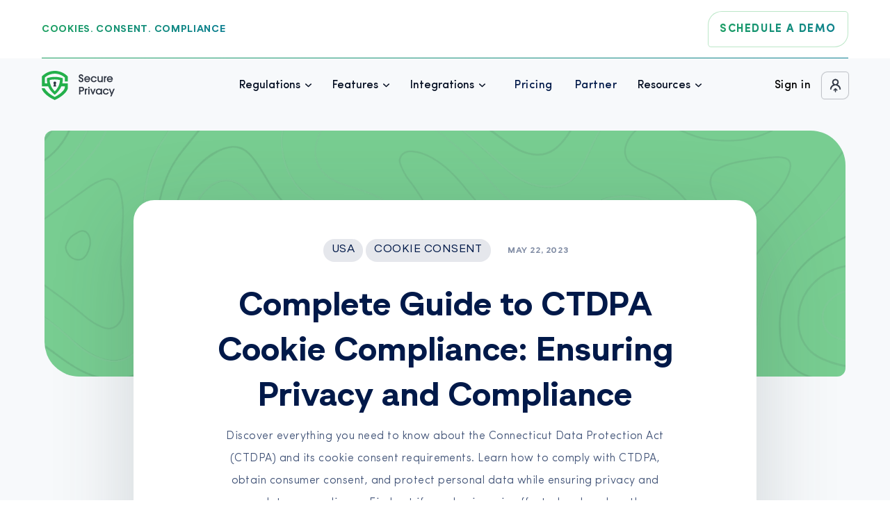

--- FILE ---
content_type: text/html; charset=utf-8
request_url: https://secureprivacy.ai/blog/ctdpa-cookie-compliance-guide
body_size: 130426
content:
<!DOCTYPE html><html lang="en"><head><meta charSet="utf-8" /><meta httpEquiv="x-ua-compatible" content="ie=edge" /><meta name="viewport" content="width=device-width, initial-scale=1, shrink-to-fit=no" /><meta name="theme-color" content="#663399" /><meta data-react-helmet content="https://secureprivacy.ai/" name="twitter:site" /><meta data-react-helmet content="https://secureprivacy.ai/blog/ctdpa-cookie-compliance-guide" name="twitter:url" /><meta data-react-helmet content="https://images.prismic.io/secure-privacy/b8e20f0a-f081-40e0-8515-7564a468fded_CTDPA%20Cookie%20Conset%20Blog.png?ixlib=gatsbyFP&amp;auto=compress%2Cformat&amp;fit=max&amp;q=45" property="twitter:image" /><meta data-react-helmet content="Master the Connecticut Data Protection Act (CTDPA) with our comprehensive cookie compliance guide. Learn essential steps to ensure your website meets legal requirements." name="twitter:description" /><meta data-react-helmet content="Complete Guide to CTDPA Cookie Compliance | Ensuring Privacy and Compliance | Connecticut Data Protection Act" name="twitter:title" /><meta data-react-helmet content="summary_large_image" name="twitter:card" /><meta data-react-helmet property="og:locale" content="en_US" /><meta data-react-helmet content="https://secureprivacy.ai/blog/ctdpa-cookie-compliance-guide" property="og:url" /><meta data-react-helmet content="https://images.prismic.io/secure-privacy/b8e20f0a-f081-40e0-8515-7564a468fded_CTDPA%20Cookie%20Conset%20Blog.png?ixlib=gatsbyFP&amp;auto=compress%2Cformat&amp;fit=max&amp;q=45" property="og:image" /><meta data-react-helmet content="article" property="og:type" /><meta data-react-helmet content="Master the Connecticut Data Protection Act (CTDPA) with our comprehensive cookie compliance guide. Learn essential steps to ensure your website meets legal requirements." property="og:description" /><meta data-react-helmet content="Complete Guide to CTDPA Cookie Compliance | Ensuring Privacy and Compliance | Connecticut Data Protection Act" property="og:title" /><meta data-react-helmet content="https://secureprivacy.ai/" property="og:site_name" /><meta data-react-helmet="true" name="description" content="Master the Connecticut Data Protection Act (CTDPA) with our comprehensive cookie compliance guide. Learn essential steps to ensure your website meets legal requirements." /><meta data-react-helmet="true" name="title" content="Complete Guide to CTDPA Cookie Compliance | Ensuring Privacy and Compliance | Connecticut Data Protection Act" /><meta data-react-helmet content="width=device-width, initial-scale=1, maximum-scale=5, user-scalable=yes" name="viewport" /><meta data-react-helmet httpEquiv="x-ua-compatible" content="ie=edge" /><meta data-react-helmet charSet="utf-8" /><meta data-rh name="googlebot" content="index,follow" /><meta data-rh name="robots" content="index,follow" /><meta name="generator" content="Gatsby 4.5.5" /><style data-href="/styles.a065d16d559d946d1e2e.css" data-identity="gatsby-global-css">.QuizPage-module--quizPage--8y43M{background-color:#f7f9fb;height:100vh;padding:120px 32px 32px}@media (max-width:992px){.QuizPage-module--quizPage--8y43M{padding:120px 16px 32px}}.QuizPage-module--container--wPlM9{height:100%;margin:0 auto}.QuizPage-module--frame--6X8ac{border:none;border-radius:24px;height:100%}.QuizPage-module--headlineContainer--JPlZn{display:flex;font-family:Gramatika,sans-serif;font-size:48px;justify-content:center;line-height:115%;margin:0 auto 48px;max-width:1152px}.QuizPage-module--headlineContainer--JPlZn strong{color:#24b04b}@media (max-width:767px){.QuizPage-module--headlineContainer--JPlZn{font-size:24px}}.Hero-module--hero--dkH5t{position:-webkit-sticky;position:sticky;width:22%}@media (max-width:767px){.Hero-module--hero--dkH5t{padding-top:48px}}@media (max-width:450px){.Hero-module--hero--dkH5t{width:100%;z-index:11}}.Hero-module--slider--Cuvt0 ul{align-items:center;display:flex;flex-direction:row;flex-wrap:wrap;justify-content:center}.Hero-module--tag--6Szpu{align-items:center;background-color:rgba(1,25,73,.1);border-radius:30px;color:#011949;display:flex;font-family:Gramatika,sans-serif;font-size:12px;font-weight:700;justify-content:center;letter-spacing:.05em;line-height:1;margin-bottom:1rem;margin-right:10px;padding:10px 16px 9px;text-transform:uppercase}.Hero-module--tag--6Szpu.Hero-module--active--SLdih{background:linear-gradient(89.23deg,#24b04b -46.17%,#0263bc 186.99%);color:#fff}.Hero-module--tag--6Szpu:hover{box-shadow:0 5px 10px rgba(44,59,82,.15);-webkit-filter:brightness(110%) saturate(140%);filter:brightness(110%) saturate(140%);-webkit-transform:translateY(-3px);transform:translateY(-3px);transition:all .2s ease-in-out}@media screen and (max-width:1000px){.Hero-module--tag--6Szpu{margin-bottom:12px}}@media (max-width:450px){.Hero-module--title--\+hM5U{display:flex;gap:10px;justify-content:end;padding-right:20px}}.Hero-module--filter--ebUji{display:none}@media (max-width:450px){.Hero-module--filter--ebUji{cursor:pointer;display:flex}}.Hero-module--filter--ebUji .Hero-module--filterImage--K8l4N{height:44px;width:44px}.Hero-module--title--\+hM5U.Hero-module--category--0XwX6 h1 strong{color:#011949;font-family:Gramatika,sans-serif;font-weight:400;letter-spacing:.05em}.Hero-module--title--\+hM5U h1{font-family:Gramatika,sans-serif;font-size:22px;font-weight:400;line-height:130%;margin:0 auto 42px;text-align:start}.Hero-module--title--\+hM5U h1 strong{color:#24b04b;font-family:Gramatika-Black,sans-serif;font-weight:900;letter-spacing:.03em}@media (max-width:767px){.Hero-module--title--\+hM5U h1{font-size:28px;margin-bottom:28px;padding:0 16px;text-align:left}}.Hero-module--title--\+hM5U p{color:#24b04b;font-family:Gramatika,sans-serif;font-size:22px;font-weight:400;letter-spacing:.03em;line-height:150%;text-align:start}.Hero-module--blogsearch--R490F{align-items:center;display:flex;justify-content:center;margin-bottom:44px}@media (max-width:450px){.Hero-module--blogsearch--R490F{position:relative;width:75%}}.Hero-module--blogsearch--R490F .Hero-module--search--IxYR6{height:44px;width:240px}@media (max-width:450px){.Hero-module--blogsearch--R490F .Hero-module--search--IxYR6{width:100%}}.Hero-module--accordion--aTPHD{margin:0 auto;max-width:896px}.Hero-module--accordion--aTPHD [aria-expanded~=true]{border-bottom-left-radius:0;border-bottom-right-radius:0}.Hero-module--accordion--aTPHD [aria-expanded~=true]:after{-webkit-transform:scale(-1);transform:scale(-1)}@media (max-width:450px){.Hero-module--accordion--aTPHD{display:none}}.Hero-module--accordionItem--EDbGV+.Hero-module--accordionItem--EDbGV{margin-top:32px}.Hero-module--accordionItem--EDbGV p{color:#000}.Hero-module--accordionItemButton--q2sGa{align-items:center;background:#f7f9fb;border-radius:12px;cursor:pointer;display:flex;height:44px;padding:0 10px;position:relative}.Hero-module--accordionItemButton--q2sGa:focus{outline:none}@media (max-width:767px){.Hero-module--accordionItemButton--q2sGa{height:auto;min-height:80px;padding:10px 40px 10px 20px}}.Hero-module--accordionItemButton--q2sGa:before{background-repeat:no-repeat;background-size:contain;content:"";height:30px;left:48px;position:absolute;width:30px}@media (max-width:767px){.Hero-module--accordionItemButton--q2sGa:before{display:none}}.Hero-module--accordionItemButton--q2sGa:after{background-image:url([data-uri]);background-repeat:no-repeat;background-size:contain;content:"";height:12px;position:absolute;right:5%;top:50%;transition:.3s;width:12px}.Hero-module--accordionItemButton--q2sGa p{color:#24b04b;font-size:18px;font-weight:600;letter-spacing:.03em;line-height:150%}.Hero-module--accordionItemPanel--ysTNz{-webkit-animation:Hero-module--down--GNqnL .2s linear;animation:Hero-module--down--GNqnL .2s linear;background:transparent;border-bottom-left-radius:12px;border-bottom-right-radius:12px}@media (max-width:767px){.Hero-module--accordionItemPanel--ysTNz{padding:0 20px 1px}}.Hero-module--content--prO2d{color:#011949;font-size:16px;font-weight:300;letter-spacing:.03em;line-height:200%}@media (max-width:767px){.Hero-module--content--prO2d{font-size:14px;line-height:1.4}}.Hero-module--content--prO2d a{color:#24b04b;font-weight:600;transition:.3s}.Hero-module--content--prO2d a:hover{color:#138a81}.Hero-module--content--prO2d strong{font-weight:400}.Hero-module--content--prO2d img,.Hero-module--content--prO2d ol,.Hero-module--content--prO2d p,.Hero-module--content--prO2d ul{margin-bottom:30px}@media (max-width:767px){.Hero-module--content--prO2d img,.Hero-module--content--prO2d ol,.Hero-module--content--prO2d p,.Hero-module--content--prO2d ul{margin-bottom:16px}}.Hero-module--content--prO2d ol{counter-reset:li}.Hero-module--content--prO2d ol li{counter-increment:li;padding-left:20px;position:relative}.Hero-module--content--prO2d ol li:before{content:counter(li) ".";left:0;position:absolute}.Hero-module--content--prO2d ul li{padding-left:20px;position:relative}.Hero-module--content--prO2d ul li:before{background-color:#24b04b;border-radius:50%;content:"";height:4px;left:0;position:absolute;top:12px;width:4px}@media (max-width:767px){.Hero-module--content--prO2d ul li:before{top:6px}}.Hero-module--content--prO2d .Hero-module--link--dyOeG{-webkit-text-fill-color:transparent;-webkit-background-clip:text;background-clip:text;background-image:linear-gradient(87.97deg,#24b04b -46.17%,#0263bc 186.99%);display:inline-block;font-size:16px;font-weight:600;letter-spacing:.03em;line-height:120%;margin-bottom:30px;position:relative;text-decoration:underline}.Hero-module--content--prO2d .Hero-module--link--dyOeG:before{background:linear-gradient(87.97deg,#24b04b -46.17%,#0263bc 186.99%);bottom:3px;content:"";height:1px;left:0;position:absolute;width:100%}@media (max-width:767px){.Hero-module--content--prO2d .Hero-module--link--dyOeG:before{display:none}}.Hero-module--buttonWrapper--ADFOG{margin-top:64px;text-align:center}@-webkit-keyframes Hero-module--down--GNqnL{0%{opacity:0}to{opacity:1}}@keyframes Hero-module--down--GNqnL{0%{opacity:0}to{opacity:1}}.Hero-module--accordionItemPanelItem--V08ng{align-items:center;color:#011949;display:flex;font-family:sofia-pro,sans-serif;font-size:16px;font-weight:400;height:44px;letter-spacing:0;line-height:100%;padding:0 10px}.Hero-module--accordionItemPanelItem--V08ng:hover{background:#24b04b10;border-radius:8px;color:#011949;cursor:pointer;font-weight:600}@media (max-width:450px){.Hero-module--accordionItemPanelItem--V08ng{padding:0 20px}}.Hero-module--active--SLdih{background:#24b04b10;border-radius:8px;color:#011949;font-weight:600}.Hero-module--filterIconVisible--5Trnq{box-shadow:50px 50px 70px rgba(55,79,101,.5);position:absolute;right:15px;top:100px;width:250px;z-index:111}.Hero-module--filterIconHide--Zc7nW{display:none}.Hero-module--accordionforMobile--kDtMb{margin:0 auto;max-width:896px}.Hero-module--accordionforMobile--kDtMb [aria-expanded~=true]{border-bottom-left-radius:0;border-bottom-right-radius:0}.Hero-module--accordionforMobile--kDtMb [aria-expanded~=true]:after{-webkit-transform:scale(-1);transform:scale(-1)}.Hero-module--accordionItemPanelforMobile--c8rSH{background-color:#f7f9fb}.Books-module--page--7X-2s{margin-top:80px;padding:170px 20px 120px;position:relative}.Books-module--page--7X-2s:after{background-image:url(/static/bg-hero-bc914fca7b4df0e30b24874a7f4ed717.png);background-size:cover;content:"";height:100%;left:0;opacity:.45;position:absolute;top:0;width:100%}@media (max-width:767px){.Books-module--page--7X-2s:after{display:none}}@media (max-width:992px){.Books-module--page--7X-2s{padding:140px 16px 50px}}@media (max-width:767px){.Books-module--page--7X-2s{margin-top:94px;overflow-x:hidden;padding:140px 16px 50px}}.Books-module--headlineContainer--hBR8e{display:flex;font-family:Gramatika,sans-serif;font-size:48px;justify-content:center;line-height:115%;margin:0 auto 48px;max-width:1152px}.Books-module--headlineContainer--hBR8e strong{color:#24b04b}@media (max-width:767px){.Books-module--headlineContainer--hBR8e{font-size:24px}}.Books-module--container--6tIv8{display:grid;gap:96px;grid-template-columns:repeat(3,1fr);justify-content:space-between;margin:0 auto;max-width:1152px}@media (max-width:992px){.Books-module--container--6tIv8{gap:72px}}@media (max-width:767px){.Books-module--container--6tIv8{gap:72px;grid-template-columns:repeat(2,1fr);justify-items:center}}@media (max-width:576px){.Books-module--container--6tIv8{grid-template-columns:1fr;justify-items:center;max-width:240px}}.Books-module--book--yu7sV{cursor:pointer;max-width:320px;position:relative;transition:-webkit-filter .3s;transition:filter .3s;transition:filter .3s,-webkit-filter .3s;z-index:1}@media (max-width:767px){.Books-module--book--yu7sV{max-width:290px}}.Books-module--book--yu7sV:hover{-webkit-filter:drop-shadow(0 50px 70px rgba(44,59,82,.15));filter:drop-shadow(0 50px 70px rgba(44,59,82,.15))}.Books-module--book--yu7sV:hover .Books-module--buttonWrapper--wYiyC{opacity:1}.Books-module--imageWrapper--QySIF{height:100%;-o-object-fit:cover;object-fit:cover;width:100%}.Books-module--buttonWrapper--wYiyC{margin:-36px auto;opacity:0;transition:opacity .3s;width:60%}.Books-module--button--V9Zcn{background:linear-gradient(87.97deg,#24b04b -46.17%,#0263bc 186.99%);border-radius:16px;box-shadow:0 0 0 1px hsla(0,0%,100%,.3);color:#fff;font-size:16px;font-weight:700;letter-spacing:.1em;line-height:180%;padding:19px 67px 16px 24px;position:relative;text-transform:uppercase;transition:box-shadow .3s;z-index:1}@media (max-width:1150px){.Books-module--button--V9Zcn{font-size:12px}}@media (max-width:992px){.Books-module--button--V9Zcn{font-size:10px}}.Books-module--button--V9Zcn svg{height:16px;position:absolute;right:24px;top:54%;-webkit-transform:translateY(-50%);transform:translateY(-50%);width:16px}@media (max-width:1150px){.Books-module--button--V9Zcn svg{height:12px;top:51%;width:12px}}@media (max-width:992px){.Books-module--button--V9Zcn svg{height:10px;top:54%;width:10px}}.Books-module--button--V9Zcn:hover{box-shadow:0 0 0 1px #fff}.Books-module--button--V9Zcn:active{background:linear-gradient(0deg,rgba(0,0,0,.1),rgba(0,0,0,.1)),linear-gradient(87.97deg,#24b04b -46.17%,#0263bc 186.99%)}.FeaturePage-module--SolutionPage--F6x-K,.HomePage-module--HomePage--D2jOA{background-color:#f7f9fb}.HomePage-module--testimonials--Jmcr8{margin:0 auto}@media (max-width:992px){.HomePage-module--testimonials--Jmcr8{margin-top:-120px}}@media (max-width:767px){.HomePage-module--testimonials--Jmcr8{padding:0}}.HomePage-module--ctaContainer--AlLBm{align-items:center;display:flex;flex-direction:row;height:100%;justify-content:space-between;width:100%}.HomePage-module--ctaContainer--AlLBm .HomePage-module--ctaContainerLeft--OQfB1{align-items:center;background-color:#f7f9fb;display:flex;flex-basis:50%;flex-direction:column;height:100%;justify-content:center;max-width:50%}@media (max-width:767px){.HomePage-module--ctaContainer--AlLBm .HomePage-module--ctaContainerLeft--OQfB1{display:none}}.HomePage-module--ctaContainer--AlLBm .HomePage-module--ctaContainerLeft--OQfB1:after{background-image:url(/static/bg-hero-bc914fca7b4df0e30b24874a7f4ed717.png);background-size:cover;content:"";height:100%;left:0;opacity:.65;position:absolute;top:0;width:50%}.HomePage-module--ctaContainer--AlLBm .HomePage-module--ctaContainerRight--GEk7I{align-items:center;background-color:#fff;display:flex;flex-basis:50%;flex-direction:column;justify-content:center;max-width:50%}@media (max-width:767px){.HomePage-module--ctaContainer--AlLBm .HomePage-module--ctaContainerRight--GEk7I{flex-basis:100%;padding:30px}}.HomePage-module--subscribeContainer--o-FNv{margin:128px 0}a:hover{color:#fff}.Text-module--text--Q2KXz{color:#030d21;margin:0 auto 42px;max-width:636px}.Text-module--text--Q2KXz+.Text-module--text--Q2KXz{margin-top:84px}@media (max-width:992px){.Text-module--text--Q2KXz+.Text-module--text--Q2KXz{margin-top:42px}}.Text-module--text--Q2KXz:last-of-type{margin-bottom:0}.Text-module--text--Q2KXz h2,.Text-module--text--Q2KXz h3,.Text-module--text--Q2KXz h4{font-weight:600;line-height:125%;margin-bottom:22px}.Text-module--text--Q2KXz h2{font-size:32px}.Text-module--text--Q2KXz h3{font-size:28px}.Text-module--text--Q2KXz h4{font-size:24px}.Text-module--text--Q2KXz li,.Text-module--text--Q2KXz p{color:#2e3542;font-size:16px;font-weight:300;letter-spacing:.03em;line-height:200%}.Text-module--text--Q2KXz p+li,.Text-module--text--Q2KXz p+p{margin-top:22px}.Text-module--text--Q2KXz a{color:#24b04b;font-weight:600;transition:.3s}.Text-module--text--Q2KXz a:hover{color:#138a81}.Text-module--text--Q2KXz ol{counter-reset:li}.Text-module--text--Q2KXz ol li{counter-increment:li;padding-left:20px;position:relative}.Text-module--text--Q2KXz ol li:before{content:counter(li) ".";left:0;position:absolute}.Text-module--text--Q2KXz ul{margin-bottom:20px;margin-top:20px;padding-left:40px}.Text-module--text--Q2KXz ul li{padding-left:20px;position:relative}.Text-module--text--Q2KXz ul li:before{background-color:#24b04b;border-radius:50%;content:"";height:4px;left:0;position:absolute;top:12px;width:4px}.Legal-module--page--iZmT7{background-color:#f7f9fb;color:#011949;padding-bottom:120px;padding-top:188px}.Legal-module--page--iZmT7:before{background:url(/static/bg-7c43673e439f2b5cd70453f6cda1af62.png),linear-gradient(250.17deg,#4ca6cc -2.03%,#338dbe 102.35%);background-size:cover;border-radius:12px 50px;content:"";height:354px;left:50%;max-width:1152px;position:absolute;top:188px;-webkit-transform:translateX(-50%);transform:translateX(-50%);width:100vw}@media (max-width:992px){.Legal-module--page--iZmT7:before{display:none}}.Legal-module--container--n2T97{background-color:#fff;border-radius:30px;box-shadow:0 30px 120px rgba(46,66,70,.2);margin:100px auto 128px;max-width:896px;padding:54px 90px 108px;position:relative}@media (max-width:992px){.Legal-module--container--n2T97{box-shadow:0 30px 60px rgba(46,66,70,.2);margin-bottom:48px;margin-top:0;padding:48px 32px 56px}}@media (max-width:767px){.Legal-module--container--n2T97{padding-left:16px;padding-right:16px}}.Legal-module--wrapper--nOc15{align-items:center;display:flex;font-family:Gramatika,sans-serif;font-size:12px;font-weight:700;justify-content:center;letter-spacing:.05em;margin-bottom:30px;text-transform:uppercase}.Legal-module--date--1XHDn{line-height:150%;margin-left:22px;opacity:.5}.Legal-module--title--Vae0X{font-family:Gramatika,sans-serif;font-size:48px;font-weight:700;line-height:115%;margin-bottom:8px;text-align:center}.Legal-module--title--Vae0X strong{color:#24b04b}@media (max-width:767px){.Legal-module--title--Vae0X{font-size:32px}}.PostPage-module--page--o8NMw{background-color:#f7f9fb;color:#011949;padding-bottom:120px;padding-top:188px;position:relative;z-index:1}.PostPage-module--page--o8NMw.PostPage-module--pillarpage--9CRXD.PostPage-module--scrolledMenu--H\+jPZ .PostPage-module--tableOfContents--ujLAj{top:116px}.PostPage-module--page--o8NMw.PostPage-module--pillarpage--9CRXD.PostPage-module--upSectionActive--98in2 .PostPage-module--tableOfContents--ujLAj{top:288px}.PostPage-module--page--o8NMw.PostPage-module--pillarpage--9CRXD.PostPage-module--downSectionActive--ZyqzA .PostPage-module--tableOfContentsContainer--zEmcz{display:none}.PostPage-module--page--o8NMw.PostPage-module--pillarpage--9CRXD .PostPage-module--container--t2g6-{-webkit-transform:translateX(110px);transform:translateX(110px)}@media only screen and (max-width:1320px){.PostPage-module--page--o8NMw.PostPage-module--pillarpage--9CRXD .PostPage-module--container--t2g6-{-webkit-transform:translateX(152px);transform:translateX(152px)}}@media only screen and (max-width:1000px){.PostPage-module--page--o8NMw.PostPage-module--pillarpage--9CRXD .PostPage-module--container--t2g6-{-webkit-transform:translateX(0);transform:translateX(0)}}.PostPage-module--page--o8NMw.PostPage-module--pillarpage--9CRXD:before{max-width:948px;-webkit-transform:translateX(calc(-50% + 110px));transform:translateX(calc(-50% + 110px))}@media only screen and (max-width:1320px){.PostPage-module--page--o8NMw.PostPage-module--pillarpage--9CRXD:before{-webkit-transform:translateX(calc(-50% + 152px));transform:translateX(calc(-50% + 152px))}}@media only screen and (max-width:1000px){.PostPage-module--page--o8NMw.PostPage-module--pillarpage--9CRXD:before{-webkit-transform:translateX(-50%);transform:translateX(-50%)}}.PostPage-module--page--o8NMw:before{background:url(/static/bg-7c43673e439f2b5cd70453f6cda1af62.png),rgba(36,176,75,.6);background-size:cover;border-radius:12px 50px;content:"";height:354px;left:50%;max-width:1152px;position:absolute;top:188px;-webkit-transform:translateX(-50%);transform:translateX(-50%);width:100vw;z-index:-1}@media (max-width:992px){.PostPage-module--page--o8NMw:before{display:none}}.PostPage-module--tableOfContentsContainer--zEmcz{margin:0 auto;max-width:1152px;width:100vw}@media only screen and (max-width:1000px){.PostPage-module--tableOfContentsContainer--zEmcz{display:none}}.PostPage-module--tableOfContents--ujLAj{background:#fff;border-radius:12px 30px;box-shadow:0 30px 120px rgba(46,66,70,.2);height:auto;left:auto;padding:20px 0 20px 20px;position:fixed;top:210px;-webkit-transform:translateX(-74px);transform:translateX(-74px);transition:all .3s ease-in-out;width:260px;z-index:2}@media only screen and (max-width:1320px){.PostPage-module--tableOfContents--ujLAj{-webkit-transform:translateX(-22px);transform:translateX(-22px)}}.PostPage-module--tableOfContents--ujLAj .PostPage-module--ToCContent--KTyEb{counter-reset:heading;max-height:calc(85vh - 90px);overflow:auto;padding-right:20px}@media only screen and (max-width:1320px){.PostPage-module--tableOfContents--ujLAj .PostPage-module--ToCContent--KTyEb{max-height:calc(71vh - 90px)}}.PostPage-module--tableOfContents--ujLAj .PostPage-module--ToCContent--KTyEb::-webkit-scrollbar{height:27px;width:3px}.PostPage-module--tableOfContents--ujLAj .PostPage-module--ToCContent--KTyEb::-webkit-scrollbar-thumb{background-color:#24b04b;border-radius:3px}.PostPage-module--tableOfContents--ujLAj .PostPage-module--ToCContent--KTyEb::-webkit-scrollbar-thumb:hover{background:#24b04b}.PostPage-module--tableOfContents--ujLAj h6{-webkit-text-fill-color:transparent;background:linear-gradient(89.52deg,#24b04b -46.17%,#0263bc 186.99%);-webkit-background-clip:text;background-clip:text;font-family:sofia-pro,sans-serif;font-size:14px;font-style:normal;font-weight:600;line-height:135%}.PostPage-module--tableOfContents--ujLAj .PostPage-module--toBottom---0fKk{align-items:center;display:flex;flex-direction:row;justify-content:space-between}.PostPage-module--tableOfContents--ujLAj .PostPage-module--toBottom---0fKk .PostPage-module--toBottom__Arrow--i3VAI{background-image:linear-gradient(89.52deg,rgba(1,25,73,.6) -46.17%,rgba(1,25,73,.6) 186.99%);-webkit-clip-path:polygon(50% 0,100% 100%,0 100%);clip-path:polygon(50% 0,100% 100%,0 100%);height:5px;-webkit-transform:rotate(180deg) translateY(-5px);transform:rotate(180deg) translateY(-5px);width:5px}.PostPage-module--tableOfContents--ujLAj .PostPage-module--toBottomContainer--8yRiQ,.PostPage-module--tableOfContents--ujLAj .PostPage-module--toTopContainer--hdh2h{padding-right:20px}.PostPage-module--tableOfContents--ujLAj .PostPage-module--toTopContainer--hdh2h .PostPage-module--toTop--H5ruj{align-items:center;display:flex;flex-direction:row;justify-content:space-between}.PostPage-module--tableOfContents--ujLAj .PostPage-module--toTopContainer--hdh2h .PostPage-module--toTop--H5ruj .PostPage-module--toTop__Arrow--Fg0d8{background-image:linear-gradient(89.52deg,#24b04b -46.17%,#0263bc 186.99%);-webkit-clip-path:polygon(50% 0,100% 100%,0 100%);clip-path:polygon(50% 0,100% 100%,0 100%);height:5px;padding:3px;width:5px}.PostPage-module--tableOfContents--ujLAj .PostPage-module--toTopContainer--hdh2h .PostPage-module--line--QrpEU{margin-bottom:1rem;margin-top:.5rem}.PostPage-module--tableOfContents--ujLAj .PostPage-module--toTopContainer--hdh2h .PostPage-module--line--QrpEU.PostPage-module--bottom--t-W9Q{margin-bottom:.5rem;margin-top:2rem}.PostPage-module--tableOfContents--ujLAj .PostPage-module--line--QrpEU{background-color:rgba(1,25,73,.1);height:1px;margin-top:2rem;width:100%}.PostPage-module--tableOfContents--ujLAj .PostPage-module--end--qOqt\+{color:rgba(1,25,73,.6);display:block;font-family:sofia-pro,sans-serif;font-size:14px;font-style:normal;font-weight:600;margin-top:.5rem}.PostPage-module--containerTwitter--vIzV9{margin:100px auto 128px;width:100%}@media (max-width:992px){.PostPage-module--containerTwitter--vIzV9{margin-bottom:48px;margin-top:0}}.PostPage-module--containerTwitter--vIzV9 *{margin:0 auto;width:100%}.PostPage-module--containerTwitter--vIzV9 .PostPage-module--innerTweet--ytrvL{width:100%}.PostPage-module--container--t2g6-{background-color:#fff;border-radius:30px;box-shadow:0 30px 120px rgba(46,66,70,.2);margin:100px auto 128px;max-width:896px;padding:54px 90px 108px}@media (max-width:992px){.PostPage-module--container--t2g6-{box-shadow:0 30px 60px rgba(46,66,70,.2);margin-bottom:48px;margin-top:0;padding:48px 32px 56px}}@media (max-width:767px){.PostPage-module--container--t2g6-{padding-left:16px;padding-right:16px}}.PostPage-module--thinkific---bGiN,.PostPage-module--wrapper--vwg2X{align-items:center;display:flex;justify-content:center}.PostPage-module--wrapper--vwg2X{font-family:Gramatika,sans-serif;font-size:12px;font-weight:700;letter-spacing:.05em;margin-bottom:30px;text-transform:uppercase}.PostPage-module--date--HcUyO{line-height:150%;margin-left:22px;opacity:.5}.PostPage-module--categoryList--Dujtz{display:flex;flex-wrap:wrap}.PostPage-module--categoryItem--03kkd{background:rgba(1,25,73,.1);border-radius:100px;color:#011949;line-height:14px;margin:2px;padding:11px 12px 8px}.PostPage-module--categoryItem--03kkd:hover{box-shadow:0 5px 10px rgba(44,59,82,.15);-webkit-filter:brightness(110%) saturate(140%);filter:brightness(110%) saturate(140%);-webkit-transform:translateY(-3px);transform:translateY(-3px);transition:all .2s ease-in-out}.PostPage-module--categoryItem--03kkd span{color:#011949;display:flex;font-size:16px;font-weight:300;-webkit-transform:translatey(-3px);transform:translatey(-3px)}.PostPage-module--title--vYUje{font-family:Gramatika,sans-serif;font-size:48px;font-weight:700;line-height:136%;margin-bottom:8px;text-align:center}.PostPage-module--title--vYUje strong{color:#24b04b}@media (max-width:767px){.PostPage-module--title--vYUje{font-size:32px}}.PostPage-module--description--U9ihg{font-size:18px;font-weight:300;line-height:180%;margin:0 auto 64px;max-width:640px;opacity:.75;padding-bottom:64px;position:relative;text-align:center}.PostPage-module--description--U9ihg:before{background:linear-gradient(87.97deg,#24b04b -46.17%,#0263bc 186.99%);bottom:0;content:"";height:1px;left:50%;position:absolute;-webkit-transform:translateX(-50%);transform:translateX(-50%);width:294px}@media (max-width:992px){.PostPage-module--description--U9ihg{font-size:16px;margin-bottom:48px;padding-bottom:32px}}.PostPage-module--isCurrent--JbjUs{color:#24b04b!important}.PostPage-module--textMain--Wz3vA{color:#030d21;counter-reset:heading;margin:0 auto 15px;max-width:636px}.PostPage-module--textMain--Wz3vA+.PostPage-module--text--d1U1Y{margin-top:15px}@media (max-width:992px){.PostPage-module--textMain--Wz3vA+.PostPage-module--text--d1U1Y{margin-top:15px}}.PostPage-module--textMain--Wz3vA:last-of-type{margin-bottom:0}.PostPage-module--textMain--Wz3vA h2,.PostPage-module--textMain--Wz3vA h3,.PostPage-module--textMain--Wz3vA h4{font-weight:600;line-height:125%;margin:22px 0}.PostPage-module--textMain--Wz3vA h2{font-size:32px}.PostPage-module--textMain--Wz3vA h3{font-size:28px}.PostPage-module--textMain--Wz3vA h4{font-size:24px}.PostPage-module--textMain--Wz3vA li,.PostPage-module--textMain--Wz3vA p{color:#2e3542;font-size:16px;font-weight:300;letter-spacing:.03em;line-height:200%}.PostPage-module--textMain--Wz3vA p+li,.PostPage-module--textMain--Wz3vA p+p{margin-top:22px}.PostPage-module--textMain--Wz3vA a{color:rgba(1,25,73,.6);cursor:pointer;display:block;font-weight:600;transition:.3s}.PostPage-module--textMain--Wz3vA a.PostPage-module--h2--TVH8g{counter-reset:subheading;font-size:14px;line-height:130%;margin:1.5rem 0 .8rem}.PostPage-module--textMain--Wz3vA a.PostPage-module--h2--TVH8g:before{content:counter(heading) ". ";counter-increment:heading}.PostPage-module--textMain--Wz3vA a.PostPage-module--h3--WxkjU{font-size:13px;line-height:130%;margin:1rem 0 .8rem 1rem}.PostPage-module--textMain--Wz3vA a.PostPage-module--h3--WxkjU:before{content:counter(heading) "." counter(subheading) ". ";counter-increment:subheading}.PostPage-module--textMain--Wz3vA a:hover{color:#138a81}.PostPage-module--textMain--Wz3vA ol{counter-reset:li}.PostPage-module--textMain--Wz3vA ol li{counter-increment:li;padding-left:20px;position:relative}.PostPage-module--textMain--Wz3vA ol li:before{content:counter(li) ".";left:0;position:absolute}.PostPage-module--textMain--Wz3vA ul{margin-bottom:0;margin-top:0;padding-left:0}.PostPage-module--textMain--Wz3vA ul li{position:relative}.PostPage-module--blogCtabox--m8ukU{background:linear-gradient(87.97deg,#24b04b -46.17%,#0263bc 186.99%);border-radius:20px;display:grid;grid-template-columns:repeat(12,1fr);height:auto;width:auto}.PostPage-module--blogCtabox--m8ukU .PostPage-module--blogCtaImg--xEafy{grid-column:span 4;padding:30px}.PostPage-module--blogCtabox--m8ukU .PostPage-module--blogCtaImg--xEafy img{display:block;height:auto;width:100%}@media (max-width:576px){.PostPage-module--blogCtabox--m8ukU .PostPage-module--blogCtaImg--xEafy img{margin:auto;width:50%}.PostPage-module--blogCtabox--m8ukU{display:block}}.PostPage-module--blogpostCtaContent--5oCUm{display:flex;flex-direction:column;gap:10px;grid-column:span 8;padding:21px}.PostPage-module--blogpostCtaContent--5oCUm .PostPage-module--ctaTitle--pU3Bw{font-family:sofia-pro,sans-serif;font-size:16px;font-weight:600}.PostPage-module--blogpostCtaContent--5oCUm .PostPage-module--ctaTitle--pU3Bw p{color:#fff}.PostPage-module--blogpostCtaContent--5oCUm .PostPage-module--ctaDescription--xXMY6{font-family:sofia-pro,sans-serif;font-size:14px;font-weight:300}.PostPage-module--blogpostCtaContent--5oCUm .PostPage-module--ctaDescription--xXMY6 p{color:#fff}.PostPage-module--blogpostCtaContent--5oCUm .PostPage-module--blogCtaButton--MBiz6{align-items:center;color:#fff!important;gap:10px;justify-content:center}.PostPage-module--blogpostCtaContent--5oCUm .PostPage-module--blogCtaButton--MBiz6 *{font-size:12px!important}@media (max-width:767px){.PostPage-module--blogpostCtaContent--5oCUm .PostPage-module--blogCtaButton--MBiz6{bottom:0;text-align:center;width:100%}}.PostPage-module--blogCtaboxBanner--n3bu5{background:linear-gradient(87.97deg,#24b04b -46.17%,#0263bc 186.99%);border-radius:20px;height:auto;overflow:hidden;padding:30px;position:relative;width:auto}.PostPage-module--blogCtaboxBanner--n3bu5 .PostPage-module--blogCtaBanner--ZnIKc{display:flex;flex-direction:row;gap:10px}.PostPage-module--blogCtaboxBanner--n3bu5 .PostPage-module--blogCtaBanner--ZnIKc img{display:block;height:auto;width:30%;z-index:1}@media (max-width:576px){.PostPage-module--blogCtaboxBanner--n3bu5 .PostPage-module--blogCtaBanner--ZnIKc img{margin:auto;width:50%}}.PostPage-module--blogCtaboxBanner--n3bu5 .PostPage-module--blogCtaBanner--ZnIKc .PostPage-module--ctaAfter--zIUl1{background:linear-gradient(180deg,#fea496,#fcd798);border-radius:30px 5px;height:101.38px;position:absolute;right:0;top:0;width:113.73px;z-index:0}@media (max-width:767px){.PostPage-module--blogCtaboxBanner--n3bu5 .PostPage-module--blogCtaBanner--ZnIKc .PostPage-module--ctaAfter--zIUl1{background:none}}.PostPage-module--blogCtaboxBanner--n3bu5 .PostPage-module--blogCtaBanner--ZnIKc .PostPage-module--blogCtaBannerTitle--PiFi\+{display:flex;flex-direction:column;gap:22px}.PostPage-module--blogCtaboxBanner--n3bu5 .PostPage-module--blogCtaBanner--ZnIKc .PostPage-module--blogCtaBannerTitle--PiFi\+ h2{font-family:Gramatika,sans-serif;font-size:38px;font-weight:400}.PostPage-module--blogCtaboxBanner--n3bu5 .PostPage-module--blogCtaBanner--ZnIKc .PostPage-module--blogCtaBannerTitle--PiFi\+ h2 strong{color:#fff}.PostPage-module--blogCtaboxBanner--n3bu5 .PostPage-module--blogCtaBanner--ZnIKc .PostPage-module--blogCtaBannerTitle--PiFi\+ p{color:#fff;display:block;font-size:16px;font-weight:300}@media (max-width:767px){.PostPage-module--blogCtaboxBanner--n3bu5 .PostPage-module--blogCtaBanner--ZnIKc{display:block}}.PostPage-module--blogCtaboxBanner--n3bu5 .PostPage-module--blogpostCtaContentBanner--8qvv4{display:flex;flex-direction:column;gap:10px;grid-column:span 8}.PostPage-module--blogCtaboxBanner--n3bu5 .PostPage-module--blogpostCtaContentBanner--8qvv4 .PostPage-module--ctaBannerDescription--MFmtl{color:#fff;display:grid;font-family:sofia-pro,sans-serif;font-size:16px;font-weight:300}.PostPage-module--blogCtaboxBanner--n3bu5 .PostPage-module--blogpostCtaContentBanner--8qvv4 .PostPage-module--ctaBannerDescription--MFmtl ul{-webkit-column-count:2;column-count:2;padding:0 10px}.PostPage-module--blogCtaboxBanner--n3bu5 .PostPage-module--blogpostCtaContentBanner--8qvv4 .PostPage-module--ctaBannerDescription--MFmtl ul li{color:#fff;font-weight:500;margin-bottom:10px;padding-left:30px;position:relative}.PostPage-module--blogCtaboxBanner--n3bu5 .PostPage-module--blogpostCtaContentBanner--8qvv4 .PostPage-module--ctaBannerDescription--MFmtl ul li:before{background-color:#ffc765;border-radius:50%;content:"";height:22px;left:0;position:absolute;top:50%;-webkit-transform:translateY(-50%);transform:translateY(-50%);width:22px}.PostPage-module--blogCtaboxBanner--n3bu5 .PostPage-module--blogpostCtaContentBanner--8qvv4 .PostPage-module--ctaBannerDescription--MFmtl .PostPage-module--ctaBefore--ELCGm{background:linear-gradient(180deg,#fea496,#fcd798);border-radius:30px 5px;bottom:-75px;height:101.38px;position:absolute;right:-23px;width:113.73px;z-index:0}@media (max-width:767px){.PostPage-module--blogCtaboxBanner--n3bu5 .PostPage-module--blogpostCtaContentBanner--8qvv4 .PostPage-module--ctaBannerDescription--MFmtl .PostPage-module--ctaBefore--ELCGm{background:none}}.PostPage-module--blogCtaboxBanner--n3bu5 .PostPage-module--blogpostCtaContentBanner--8qvv4 .PostPage-module--blogCtaBannerButton--DdEFF{align-items:center;color:#fff!important;gap:10px;justify-content:center}.PostPage-module--blogCtaboxBanner--n3bu5 .PostPage-module--blogpostCtaContentBanner--8qvv4 .PostPage-module--blogCtaBannerButton--DdEFF *{font-size:12px!important}@media (max-width:767px){.PostPage-module--blogCtaboxBanner--n3bu5 .PostPage-module--blogpostCtaContentBanner--8qvv4 .PostPage-module--blogCtaBannerButton--DdEFF{bottom:0;text-align:center;width:100%}}.PostPage-module--CentralizectaBanner--FPPPO{align-items:center;background-image:url(/static/banner-19c6e392938024841a100eaaecdf3168.svg);background-position:50%;background-repeat:no-repeat;background-size:contain;display:flex;flex:0 0 100%;flex-direction:column;gap:15px;justify-content:center;margin:2rem 0;padding:50px 0;width:100%}@media (max-width:767px){.PostPage-module--CentralizectaBanner--FPPPO{background-size:cover;border-radius:20px;gap:7px!important;padding:unset}}.PostPage-module--centralizectaTitle--M-lIE{align-items:center;display:flex;flex-direction:column;justify-content:center}.PostPage-module--centralizectaTitle--M-lIE img{height:45px;width:36px}@media (max-width:767px){.PostPage-module--centralizectaTitle--M-lIE img{height:35px;width:26px}}.PostPage-module--centralizectaTitle--M-lIE p{color:#011949;font-family:sofia-pro,sans-serif;font-size:28px!important;font-weight:500;letter-spacing:0;line-height:120%}.PostPage-module--centralizectaTitle--M-lIE p strong{color:#24b04b;font-weight:900}@media (max-width:767px){.PostPage-module--centralizectaTitle--M-lIE p{font-size:16px!important}}.PostPage-module--ctaText--q12UB{align-items:center;display:flex;gap:10px}.PostPage-module--ctaText--q12UB img{height:22px;width:22px}@media (max-width:767px){.PostPage-module--ctaText--q12UB img{height:16px!important;width:16px!important}}.PostPage-module--ctaText--q12UB p{color:#011949;font-family:sofia-pro,sans-serif;font-size:18px!important;letter-spacing:0;line-height:120%}@media (max-width:767px){.PostPage-module--ctaText--q12UB p{font-size:14px!important}.PostPage-module--button--zs6Vh{margin-bottom:10px}}.PostPage-module--all_block_button--jTMWK{align-items:center;background:#fff;border:1px solid rgba(1,25,73,.3);border-radius:5px 20px;color:#011949;display:flex;font-size:16px;font-weight:700;height:48px;justify-content:center;line-height:1.8;padding:10px 22px;text-transform:uppercase;transition:.3s}@media (min-width:992px){.PostPage-module--all_block_button--jTMWK:hover{border-color:#24b04b;color:#24b04b}}section{offset-anchor:5rem}.Text-module--button--ZMRZX{align-items:center;display:flex;flex:0 0 100%;justify-content:center;margin:5rem 0}.Text-module--button--ZMRZX *{color:#fff!important;font-size:12px!important}@media (max-width:767px){.Text-module--button--ZMRZX{bottom:0;position:absolute;text-align:center;width:100%}}.Text-module--text--xruKw{color:#030d21;margin:0 auto 42px;max-width:636px}.Text-module--text--xruKw+.Text-module--text--xruKw{margin-top:84px}@media (max-width:992px){.Text-module--text--xruKw+.Text-module--text--xruKw{margin-top:42px}}.Text-module--text--xruKw:last-of-type{margin-bottom:0}.Text-module--text--xruKw h2,.Text-module--text--xruKw h3,.Text-module--text--xruKw h4{color:#011949!important;font-weight:700;line-height:125%;margin:22px 0}.Text-module--text--xruKw h2{font-size:24px}.Text-module--text--xruKw h3{font-size:22px}.Text-module--text--xruKw h4{font-size:20px}.Text-module--text--xruKw li,.Text-module--text--xruKw p{color:#2e3542;font-size:16px;font-weight:300;letter-spacing:.03em;line-height:200%}.Text-module--text--xruKw p+li,.Text-module--text--xruKw p+p{margin-top:22px}.Text-module--text--xruKw a{color:#24b04b;font-weight:600;transition:.3s}.Text-module--text--xruKw a:hover{color:#138a81}.Text-module--text--xruKw ol{counter-reset:li}.Text-module--text--xruKw ol li{counter-increment:li;padding-left:20px;position:relative}.Text-module--text--xruKw ol li:before{content:counter(li) ".";left:0;position:absolute}.Text-module--text--xruKw ul{margin-bottom:20px;margin-top:20px;padding-left:40px}.Text-module--text--xruKw ul li{padding-left:20px;position:relative}.Text-module--text--xruKw ul li:before{background-color:#24b04b;border-radius:50%;content:"";height:4px;left:0;position:absolute;top:12px;width:4px}.Hero-module--hero--atoPp{margin-bottom:126px;padding:64px 20px 40px;position:relative;z-index:10}.Hero-module--hero--atoPp:after{background:linear-gradient(180deg,rgba(247,249,251,0) 86.54%,#f6f8fa),url(/static/bg-hero-bc914fca7b4df0e30b24874a7f4ed717.png);background-size:cover;content:"";height:120%;left:0;opacity:.65;position:absolute;top:-100px;width:100%;z-index:-10}@media (max-width:767px){.Hero-module--hero--atoPp:after{display:none}.Hero-module--hero--atoPp{margin-bottom:48px;padding-top:48px}}.Hero-module--container--e86gS{margin:0 auto;max-width:1088px}.Hero-module--title--jNMo1{margin:0 auto 16px}.Hero-module--title--jNMo1 h1,.Hero-module--title--jNMo1 h2{color:#011949;font-family:Gramatika,sans-serif;font-size:42px;font-weight:400;line-height:130%;text-align:center}.Hero-module--title--jNMo1 h1 strong,.Hero-module--title--jNMo1 h2 strong{color:#24b04b;font-family:Gramatika-Black,sans-serif;font-weight:900;letter-spacing:.03em}@media (max-width:992px){.Hero-module--title--jNMo1 h1,.Hero-module--title--jNMo1 h2{font-size:32px}}@media (max-width:767px){.Hero-module--title--jNMo1 h1,.Hero-module--title--jNMo1 h2{font-size:28px}}.Hero-module--subtitle--v9lK4{color:#011949;font-size:16px;font-weight:300;letter-spacing:.03em;line-height:160%;opacity:.75;text-align:center}.Hero-module--wrapper--dqt7s{display:flex;margin-top:48px}@media (max-width:767px){.Hero-module--wrapper--dqt7s{flex-direction:column}}.Hero-module--benefit--n68uQ{align-self:flex-start;background:linear-gradient(89.59deg,#24b04b -46.17%,#0263bc 186.99%);border-radius:30px 12px;box-shadow:0 50px 70px rgba(44,59,82,.15);color:#fff;max-width:256px;padding:32px 24px;width:100%}@media (max-width:767px){.Hero-module--benefit--n68uQ{align-items:center;display:flex;flex-direction:column;max-width:100%;order:1}}.Hero-module--benefit--n68uQ .Hero-module--title--jNMo1{font-family:Gramatika,sans-serif;font-size:14px;font-weight:700;letter-spacing:.05em;line-height:150%;margin-bottom:16px;text-align:center;text-transform:uppercase}.Hero-module--benefit--n68uQ .Hero-module--list--0xXWP{position:relative}.Hero-module--benefit--n68uQ .Hero-module--list--0xXWP li{font-size:12px;font-weight:300;letter-spacing:.05em;line-height:160%;padding-left:38px;position:relative}.Hero-module--benefit--n68uQ .Hero-module--list--0xXWP li+li{margin-top:28px}.Hero-module--benefit--n68uQ .Hero-module--list--0xXWP li:before{background-image:url([data-uri]);background-repeat:no-repeat;background-size:contain;content:"";height:22px;left:0;position:absolute;top:50%;-webkit-transform:translateY(-50%);transform:translateY(-50%);width:22px}.Hero-module--benefit--n68uQ .Hero-module--list--0xXWP:before{background:#fff;border-radius:6.36654px 12.7331px;content:"";height:41px;left:316px;position:absolute;top:314px;width:41px;z-index:0}@media (max-width:1200px){.Hero-module--benefit--n68uQ .Hero-module--list--0xXWP:before{display:none}}.Hero-module--benefit--n68uQ .Hero-module--buttonWrapper--CcRY4{margin-top:34px}.Hero-module--benefit--n68uQ .Hero-module--buttonWrapper--CcRY4 a{padding:0 18px}.Hero-module--banner--7CNtG{align-items:center;background:#fff;border-radius:20px;box-shadow:0 50px 70px rgba(44,59,82,.15);display:flex;justify-content:space-between;margin-left:32px;max-width:768px;padding:26px 48px 48px;position:relative;width:100%}.Hero-module--banner--7CNtG:after{background:linear-gradient(89.52deg,#24b04b -46.17%,#0263bc 186.99%);border-radius:30px 12px;content:"";height:83px;opacity:.5;position:absolute;right:-31px;top:315px;-webkit-transform:rotate(270deg);transform:rotate(270deg);width:83px;z-index:-5}@media (max-width:1200px){.Hero-module--banner--7CNtG:after{display:none}}.Hero-module--banner--7CNtG:before{background:#fff;border-radius:6.36654px 12.7331px;content:"";height:41px;position:absolute;right:40px;top:-50px;width:41px;z-index:0}@media (max-width:1200px){.Hero-module--banner--7CNtG:before{display:none}}@media (max-width:992px){.Hero-module--banner--7CNtG{padding:26px}}@media (max-width:767px){.Hero-module--banner--7CNtG{flex-direction:column;margin-bottom:32px;margin-left:0;order:0;padding:24px 16px}}.Hero-module--banner--7CNtG .Hero-module--block--\+cMWP{max-width:289px;text-align:left}@media (max-width:767px){.Hero-module--banner--7CNtG .Hero-module--block--\+cMWP{align-items:center;display:flex;flex-direction:column;order:1}}.Hero-module--banner--7CNtG .Hero-module--title--jNMo1{margin:0 0 16px}.Hero-module--banner--7CNtG .Hero-module--title--jNMo1 h2{text-align:left}.Hero-module--banner--7CNtG .Hero-module--subtitle--v9lK4{margin-bottom:32px;text-align:left}@media (max-width:992px){.Hero-module--banner--7CNtG .Hero-module--subtitle--v9lK4{font-size:14px;text-align:center}}.Hero-module--banner--7CNtG .Hero-module--buttonWrapper--CcRY4{max-width:224px;width:100%}.Hero-module--banner--7CNtG .Hero-module--imageWrapper--ytgRm{max-width:304px;position:relative}@media (max-width:767px){.Hero-module--banner--7CNtG .Hero-module--imageWrapper--ytgRm{margin-bottom:24px}}.Hero-module--banner--7CNtG .Hero-module--imageWrapper--ytgRm:before{background:linear-gradient(180deg,#fea496,#fcd798);border-radius:21.1753px 10.5876px;bottom:0;content:"";height:67px;left:-440px;opacity:.9;position:absolute;top:312px;-webkit-transform:rotate(-180deg);transform:rotate(-180deg);width:67px;z-index:-5}@media (max-width:1200px){.Hero-module--banner--7CNtG .Hero-module--imageWrapper--ytgRm:before{display:none}}.Hero-module--banner--7CNtG .Hero-module--imageWrapper--ytgRm:after{background:linear-gradient(135deg,#fea496 .29%,#fcd798 99.67%);border-radius:30px 5px;bottom:0;content:"";height:74px;opacity:.9;position:absolute;right:-72px;top:-39px;-webkit-transform:rotate(-180deg);transform:rotate(-180deg);width:80px;z-index:-5}@media (max-width:1200px){.Hero-module--banner--7CNtG .Hero-module--imageWrapper--ytgRm:after{display:none}}.Hero-module--banner--7CNtG .Hero-module--playButtonWrapper--JD7k3{left:50%;position:absolute;text-align:center;top:50%;-webkit-transform:translate(-50%,-50%);transform:translate(-50%,-50%)}@media (max-width:992px){.Hero-module--banner--7CNtG .Hero-module--playButtonWrapper--JD7k3{width:100%}}.Hero-module--banner--7CNtG .Hero-module--playButtonText--zbaeq{color:#fff;font-size:16px;font-weight:600;letter-spacing:.03em;line-height:180%}.Hero-module--banner--7CNtG .Hero-module--playButton--FOQDe{display:flex;justify-content:center;margin-bottom:12px}.SolutionPage-module--SolutionPage--dRC0p,.TechnologyPage-module--TechnologyPage--snWYK{background-color:#f7f9fb}.Text-module--text--i1aiX{color:#030d21;margin:0 auto 42px;max-width:636px}.Text-module--text--i1aiX+.Text-module--text--i1aiX{margin-top:84px}@media (max-width:992px){.Text-module--text--i1aiX+.Text-module--text--i1aiX{margin-top:42px}}.Text-module--text--i1aiX:last-of-type{margin-bottom:0}.Text-module--text--i1aiX h2,.Text-module--text--i1aiX h3,.Text-module--text--i1aiX h4{font-weight:600;line-height:125%;margin-bottom:22px;margin-top:42px}.Text-module--text--i1aiX h2{font-size:32px}.Text-module--text--i1aiX h3{font-size:28px}.Text-module--text--i1aiX h4{font-size:24px}.Text-module--text--i1aiX li,.Text-module--text--i1aiX p{color:#2e3542;font-size:16px;font-weight:300;letter-spacing:.03em;line-height:200%}.Text-module--text--i1aiX p+li,.Text-module--text--i1aiX p+p{margin-top:22px}.Text-module--text--i1aiX a{color:#24b04b;font-weight:600;transition:.3s}.Text-module--text--i1aiX a:hover{color:#138a81}.Text-module--text--i1aiX ol{counter-reset:li}.Text-module--text--i1aiX ol li{counter-increment:li;padding-left:20px;position:relative}.Text-module--text--i1aiX ol li:before{content:counter(li) ".";left:0;position:absolute}.Text-module--text--i1aiX ul{margin-bottom:20px;margin-top:20px;padding-left:40px}.Text-module--text--i1aiX ul li{padding-left:20px;position:relative}.Text-module--text--i1aiX ul li:before{background-color:#24b04b;border-radius:50%;content:"";height:4px;left:0;position:absolute;top:12px;width:4px}.Table-module--tableWrapper--grbC-{max-width:100%;overflow-x:auto}.Table-module--table---r3sy{border-collapse:collapse;margin:0 auto 42px;max-width:100%;width:636px}.Table-module--tableCell--TPIB4{border:1px solid #000;padding:.75rem;text-align:left}.Table-module--tableRow--N9GQq:first-child{background-color:#eaedf2}.TermsService-module--page--1zu0O{background-color:#f7f9fb;color:#011949;padding-bottom:120px;padding-top:188px}.TermsService-module--page--1zu0O:before{background:url(/static/bg-dedd8598ab90c7823ac9dd4ed7d1a95d.png),linear-gradient(250.17deg,#4ca6cc -2.03%,#338dbe 102.35%);background-size:cover;border-radius:12px 50px;content:"";height:354px;left:50%;max-width:1152px;position:absolute;top:188px;-webkit-transform:translateX(-50%);transform:translateX(-50%);width:100vw}@media (max-width:992px){.TermsService-module--page--1zu0O:before{display:none}}.TermsService-module--container--ZxQiP{background-color:#fff;border-radius:30px;box-shadow:0 30px 120px rgba(46,66,70,.2);margin:100px auto 128px;max-width:896px;padding:54px 90px 108px;position:relative}@media (max-width:992px){.TermsService-module--container--ZxQiP{box-shadow:0 30px 60px rgba(46,66,70,.2);margin-bottom:48px;margin-top:0;padding:48px 32px 56px}}@media (max-width:767px){.TermsService-module--container--ZxQiP{padding-left:16px;padding-right:16px}}.TermsService-module--wrapper--RAtZI{align-items:center;display:flex;font-family:Gramatika,sans-serif;font-size:12px;font-weight:700;justify-content:center;letter-spacing:.05em;margin-bottom:30px;text-transform:uppercase}.TermsService-module--date--AoKm3{line-height:150%;margin-left:22px;opacity:.5}.TermsService-module--title--Uo3Bw{font-family:Gramatika,sans-serif;font-size:48px;font-weight:700;line-height:115%;margin-bottom:8px;text-align:center}.TermsService-module--title--Uo3Bw strong{color:#24b04b}@media (max-width:767px){.TermsService-module--title--Uo3Bw{font-size:32px}}.Videos-module--page--iM6gG{margin-top:80px;padding:180px 20px 64px;position:relative}@media (max-width:767px){.Videos-module--page--iM6gG{padding-bottom:48px;padding-top:140px}}.Videos-module--container--BX12r{margin:0 auto;max-width:1154px}.Videos-module--wrapper--ZbDJP{display:flex;flex-wrap:wrap;justify-content:space-between;margin-bottom:100px}@media (max-width:767px){.Videos-module--wrapper--ZbDJP{margin-bottom:60px}}.Videos-module--filter--hI3\+o{margin-top:16px;width:100%}@media (max-width:767px){.Videos-module--filter--hI3\+o{margin-top:48px}}.Videos-module--title--FOtM0 h1{font-family:Gramatika,sans-serif;font-size:42px;font-weight:400;line-height:130%;text-align:center}.Videos-module--title--FOtM0 h1 strong{color:#24b04b;font-family:Gramatika-Black,sans-serif;font-weight:900;letter-spacing:.03em}@media (max-width:767px){.Videos-module--title--FOtM0 h1{font-size:28px;margin-bottom:24px}}.Videos-module--list--dLLsl{display:flex;flex-wrap:wrap;justify-content:space-between}@media (max-width:767px){.Videos-module--list--dLLsl{justify-content:center}}.Videos-module--buttonWrapper--NUu3w{margin-top:64px;text-align:center}@media (max-width:767px){.Videos-module--buttonWrapper--NUu3w{margin-top:48px}}.Videos-module--search--1prQb{align-self:flex-end;max-width:208px}@media (max-width:767px){.Videos-module--search--1prQb{max-width:100%;width:100%}}.Button-module--button--sRE36{align-items:center;border:none;border-radius:20px 5px;display:inline-flex;font-family:sofia-pro,sans-serif;font-size:16px;font-weight:700;height:auto;justify-content:center;letter-spacing:.1em;min-height:52px;outline:none;padding:10px 22px;position:relative;text-align:center;text-transform:uppercase}.Button-module--button--sRE36:hover{cursor:pointer}.Button-module--button--sRE36.Button-module--disabled--4tib3{opacity:.5;pointer-events:none}@media (max-width:576px){.Button-module--button--sRE36{font-size:14px}}.Button-module--fullWidth---6gBB{width:100%}.Button-module--gradient--mgFsu{-webkit-text-fill-color:transparent!important;background-clip:text!important;-webkit-background-clip:text!important;background-image:linear-gradient(89.52deg,#24b04b -46.17%,#0263bc 186.99%)!important;border:1px solid rgba(36,176,75,.3);-webkit-box-decoration-break:clone;box-decoration-break:clone;display:inline;padding:16px;transition:.3s;z-index:2}.Button-module--gradient--mgFsu:hover{border-color:#24b04b;color:#24b04b}.Button-module--gradient--mgFsu:active{-webkit-text-fill-color:transparent;background:linear-gradient(87.97deg,#24b04b -46.17%,#0263bc 186.99%);-webkit-background-clip:text;background-clip:text;border-color:#197c35;color:#197c35}.Button-module--primary--uHAe9{background:linear-gradient(267.5deg,#fb5f47 38.27%,#f9be5a 113.07%);color:#fff;z-index:1}.Button-module--primary--uHAe9:before{background:linear-gradient(267.5deg,#fb5f47 38.27%,#f9be5a 113.07%);bottom:-5px;content:"";-webkit-filter:blur(30px);filter:blur(30px);height:16px;left:50%;opacity:0;position:absolute;-webkit-transform:translateX(-50%);transform:translateX(-50%);transition:.3s;width:70%;z-index:-1}.Button-module--primary--uHAe9:hover:before{opacity:1}.Button-module--primary--uHAe9:active{background:linear-gradient(0deg,rgba(0,0,0,.1),rgba(0,0,0,.1)) linear-gradient(267.5deg,#fb5f47 38.27%,#f9be5a 113.07%)}.Button-module--secondary--m8ggv{background:linear-gradient(87.97deg,#24b04b -46.17%,#0263bc 186.99%);box-shadow:0 0 0 1px hsla(0,0%,100%,.3);color:#fff;transition:box-shadow .3s;z-index:1}.Button-module--secondary--m8ggv:hover{box-shadow:0 0 0 1px #fff;color:hsla(0,0%,100%,.8)}.Button-module--secondary--m8ggv:active{background:linear-gradient(0deg,rgba(0,0,0,.1),rgba(0,0,0,.1)),linear-gradient(87.97deg,#24b04b -46.17%,#0263bc 186.99%)}.Button-module--transparent--oIWk-{background:transparent;border:1px solid rgba(1,25,73,.3);color:#011949;transition:.3s;z-index:2}.Button-module--transparent--oIWk-:hover{border-color:#24b04b;color:#24b04b}.Button-module--transparent--oIWk-:active{-webkit-text-fill-color:transparent;background:linear-gradient(87.97deg,#24b04b -46.17%,#0263bc 186.99%);-webkit-background-clip:text;background-clip:text;border-color:#197c35;color:#197c35}.Button-module--allwhite--HoX\+Y{background:transparent;box-shadow:0 0 0 1px hsla(0,0%,100%,.3);color:#fff;transition:box-shadow .3s;z-index:1}.Button-module--allwhite--HoX\+Y:hover{box-shadow:0 0 0 1px #fff;color:hsla(0,0%,100%,.8)}.Button-module--allwhite--HoX\+Y:active{background:linear-gradient(0deg,rgba(0,0,0,.1),rgba(0,0,0,.1))}.Button-module--header--DCUUo{display:flex;height:48px}@media (max-width:767px){.Button-module--header--DCUUo{font-size:12px;padding:16px}}.Button-module--white--mBHt3{background-color:#fff;color:#011949;z-index:1}.Button-module--white--mBHt3:before{background:#030d21;border-radius:20px 5px;bottom:-5px;content:"";-webkit-filter:blur(60px);filter:blur(60px);height:16px;left:50%;opacity:0;position:absolute;-webkit-transform:translateX(-50%);transform:translateX(-50%);transition:opacity .3s;width:70%;z-index:-1}.Button-module--white--mBHt3:hover span{-webkit-text-fill-color:transparent;background-clip:text;-webkit-background-clip:text;background-image:linear-gradient(267.5deg,#fb5f47 38.27%,#f9be5a 113.07%)}.Button-module--white--mBHt3:hover:before{opacity:1}.Button-module--white--mBHt3:active span{-webkit-text-fill-color:transparent;background-clip:text;-webkit-background-clip:text;background-image:linear-gradient(267.5deg,#fb5f47 38.27%,#f9be5a 113.07%);-webkit-filter:contrast(70%);filter:contrast(70%)}.Button-module--thankyou--RZVeY{background-color:#fff;color:#197c35;z-index:1}.Button-module--thankyou--RZVeY:before{background:#030d21;border-radius:20px 5px;bottom:-5px;content:"";-webkit-filter:blur(60px);filter:blur(60px);height:16px;left:50%;opacity:0;position:absolute;-webkit-transform:translateX(-50%);transform:translateX(-50%);transition:opacity .3s;width:70%;z-index:-1}.Button-module--thankyou--RZVeY:hover span{-webkit-text-fill-color:transparent;background-clip:text;-webkit-background-clip:text;background-image:linear-gradient(267.5deg,#fb5f47 38.27%,#f9be5a 113.07%)}.Button-module--thankyou--RZVeY:hover:before{opacity:1}.Button-module--thankyou--RZVeY:active span{-webkit-text-fill-color:transparent;background-clip:text;-webkit-background-clip:text;background-image:linear-gradient(267.5deg,#fb5f47 38.27%,#f9be5a 113.07%);-webkit-filter:contrast(70%);filter:contrast(70%)}.Button-module--solutionpage--HOFd6{background-color:#fff;border:1px solid #197c35;color:#197c35;z-index:1}.Button-module--solutionpage--HOFd6:before{background:#030d21;border-radius:20px 5px;bottom:-5px;content:"";-webkit-filter:blur(60px);filter:blur(60px);height:16px;left:50%;opacity:0;position:absolute;-webkit-transform:translateX(-50%);transform:translateX(-50%);transition:opacity .3s;width:70%;z-index:-1}.Button-module--solutionpage--HOFd6:hover span{-webkit-text-fill-color:transparent;background-clip:text;-webkit-background-clip:text;background-image:linear-gradient(267.5deg,#fb5f47 38.27%,#f9be5a 113.07%)}.Button-module--solutionpage--HOFd6:hover:before{opacity:1}.Button-module--solutionpage--HOFd6:active span{-webkit-text-fill-color:transparent;background-clip:text;-webkit-background-clip:text;background-image:linear-gradient(267.5deg,#fb5f47 38.27%,#f9be5a 113.07%);-webkit-filter:contrast(70%);filter:contrast(70%)}.BookPage-module--bookPage--HYRb\+{background-color:#f7f9fb;margin-top:85px;padding:170px 20px 160px;position:relative;z-index:10}.BookPage-module--bookPage--HYRb\+:after{background-image:url(/static/bg-bc914fca7b4df0e30b24874a7f4ed717.png);background-size:cover;content:"";height:100%;left:0;opacity:.45;position:absolute;top:0;width:100%;z-index:-10}@media (max-width:767px){.BookPage-module--bookPage--HYRb\+:after{display:none}}@media (max-width:992px){.BookPage-module--bookPage--HYRb\+{padding:140px 16px 50px}}@media (max-width:767px){.BookPage-module--bookPage--HYRb\+{margin-top:94px;overflow-x:hidden;padding:140px 16px 50px}}.BookPage-module--container--jxhRL{display:flex;margin:0 auto;max-width:896px;width:100%}@media (max-width:767px){.BookPage-module--container--jxhRL{align-items:center;flex-direction:column}}.BookPage-module--bookImage--D-2ru{border-radius:10px;height:423px;width:100%}@media (max-width:767px){.BookPage-module--bookImage--D-2ru{margin-bottom:40px}}.BookPage-module--formGroup--edtOi{margin-left:48px}@media (max-width:767px){.BookPage-module--formGroup--edtOi{margin-left:0}}.BookPage-module--bookPageTitle--I0Wo8{color:#011949;font-family:sofia-pro,sans-serif;font-size:26px;font-weight:600;line-height:125%;margin-bottom:12px}.BookPage-module--bookPageDescription--xkoKA{color:#011949;font-family:sofia-pro,sans-serif;font-size:14px;font-weight:400;letter-spacing:.7px;line-height:160%;margin-bottom:32px;opacity:.75}.BookPage-module--formUserNames--gOz0e{display:flex;justify-content:space-between;margin-bottom:16px}@media (max-width:767px){.BookPage-module--formUserNames--gOz0e{flex-direction:column}}.BookPage-module--formInputWrapper--Hdflh{position:relative;width:100%}.BookPage-module--lastItem--zbCRb{margin-top:16px}.BookPage-module--formInputWrapper--Hdflh:first-child{margin-right:16px}@media (max-width:767px){.BookPage-module--formInputWrapper--Hdflh:first-child{margin-bottom:16px;margin-right:0}}.BookPage-module--formInput--QdUHN{background:#eaedf2;border:none;border-radius:8px;box-shadow:none;color:#011949;font-family:sofia-pro,sans-serif;font-size:16px;font-weight:400;letter-spacing:.03em;line-height:180%;padding:11px 20px 9px;position:relative;width:100%}.BookPage-module--formInput--QdUHN:focus{box-shadow:inset 0 0 0 1px #011949;outline:none}.BookPage-module--formInput--QdUHN:focus+.BookPage-module--requiredMark--ygp39:after{display:none}.BookPage-module--formInputFilled--dk\+IJ{background:#eaedf2;border:none;border-radius:8px;box-shadow:none;color:#011949;font-family:sofia-pro,sans-serif;font-size:16px;font-weight:400;letter-spacing:.03em;line-height:180%;padding:11px 20px 9px;position:relative;width:100%}.BookPage-module--formInputFilled--dk\+IJ+.BookPage-module--requiredMark--ygp39:after{display:none}.BookPage-module--formInputFilled--dk\+IJ:focus{box-shadow:inset 0 0 0 1px #011949;outline:none}.BookPage-module--requiredMark--ygp39:after{color:#ea2d2d;content:"*";font-weight:400;left:14px;opacity:.75;position:absolute;top:52%;-webkit-transform:translate(-50%,-50%);transform:translate(-50%,-50%)}.BookPage-module--formInputError--j4gaS{background:#eaedf2;border:none;border-radius:8px;box-shadow:none;box-shadow:inset 0 0 0 1px #ea2d2d;color:#011949;color:#ea2d2d;font-family:sofia-pro,sans-serif;font-size:16px;font-weight:400;letter-spacing:.03em;line-height:180%;padding:11px 20px 9px;width:100%}.BookPage-module--formInputError--j4gaS+.BookPage-module--requiredMark--ygp39:after{display:none}.BookPage-module--formInputError--j4gaS:focus{box-shadow:inset 0 0 0 1px #ea2d2d;outline:none}.BookPage-module--label--Z916Q{display:none}.BookPage-module--checkboxWrapper--8n7o-{margin-bottom:32px;margin-top:24px}.BookPage-module--checkboxLabel---tZfq{color:#011949;font-family:sofia-pro,sans-serif;font-size:14px;font-weight:400;line-height:150%;margin-left:35px;opacity:.75}input[type=checkbox]{-webkit-appearance:none;-moz-appearance:none;clear:both;cursor:pointer;float:left;margin:0;outline:none;position:relative}input[type=checkbox]:before{background-color:transparent;border:2px solid #011949;border-radius:4px;content:"";display:block;height:20px;left:0;position:absolute;top:-2px;width:20px}@media (max-width:992px){input[type=checkbox]:before{height:16px;top:0;width:16px}}input[type=checkbox]:checked:after{border:solid #011949;border-width:0 2px 2px 0;content:"";display:block;height:10px;left:9px;position:absolute;top:2px;-webkit-transform:rotate(45deg);transform:rotate(45deg);width:5px}@media (max-width:992px){input[type=checkbox]:checked:after{left:7px}}.BookPage-module--buttonWrapper--J4Ptt{width:224px}@media (max-width:767px){.BookPage-module--buttonWrapper--J4Ptt{width:100%}}.BookPage-module--errorMessage--yBxrv{color:#ea2d2d;margin-top:30px}.Hero-module--hero--MgsUh{margin-top:80px;padding:140px 20px;position:relative}.Hero-module--hero--MgsUh:before{background:linear-gradient(243.67deg,#00ce7b -2.64%,rgba(82,119,192,0) 111.75%);border-radius:30px 5px;bottom:0;content:"";-webkit-filter:blur(40px);filter:blur(40px);height:175px;left:-100px;opacity:.25;position:absolute;-webkit-transform:matrix(-.97,-.26,-.26,.97,0,0);transform:matrix(-.97,-.26,-.26,.97,0,0);width:195px}.Hero-module--hero--MgsUh:after{background-image:url(/static/bg-hero-bc914fca7b4df0e30b24874a7f4ed717.png);background-size:cover;content:"";height:100%;left:0;opacity:.65;position:absolute;top:0;width:100%}@media (max-width:767px){.Hero-module--hero--MgsUh:after{display:none}}@media (max-width:992px){.Hero-module--hero--MgsUh{padding:120px 16px}.Hero-module--hero--MgsUh:before{display:none}}@media (max-width:767px){.Hero-module--hero--MgsUh{margin-top:94px;overflow-x:hidden;padding-top:112px}}.Hero-module--hero--MgsUh .swiper-container{width:100%}.Hero-module--hero--MgsUh .swiper-wrapper{align-items:center}.Hero-module--hero--MgsUh .swiper-slide{align-items:center;display:flex}.Hero-module--container--2mR\+Y{box-sizing:border-box;display:flex;flex-direction:column;justify-content:space-between;margin:0 auto;max-width:1200px;padding-left:0;position:relative;text-align:center;z-index:10}@media (max-width:992px){.Hero-module--container--2mR\+Y{padding-left:0}}@media (max-width:767px){.Hero-module--container--2mR\+Y{align-items:center;flex-direction:column;max-width:500px}}.Hero-module--mobileImagesWrapper--4jB8w{display:none}.Hero-module--mobileImagesWrapper--4jB8w .Hero-module--mobileImage--0y0-Q:first-child,.Hero-module--mobileImagesWrapper--4jB8w .Hero-module--mobileImage--0y0-Q:last-child{width:30%}.Hero-module--mobileImagesWrapper--4jB8w .Hero-module--mobileImage--0y0-Q:nth-child(2){width:32%}@media (max-width:767px){.Hero-module--mobileImagesWrapper--4jB8w{align-items:stretch;display:flex;justify-content:space-between;margin:0 auto;padding-bottom:30px;width:100%}}.Hero-module--content--SG3gm{align-items:center;display:flex;flex-direction:column;justify-content:center;margin:0 auto;max-width:750px;position:relative;width:100%;z-index:4}@media (max-width:767px){.Hero-module--content--SG3gm{margin-right:0;text-align:center;width:100%}}.Hero-module--upTitle--U2\+4y,.Hero-module--upTitleCompliance--dHEZa{font-family:Gramatika,sans-serif;font-size:14px;font-weight:700;letter-spacing:.05em;line-height:1.5;margin-bottom:12px;opacity:.5;text-transform:uppercase}@media (max-width:992px){.Hero-module--upTitle--U2\+4y,.Hero-module--upTitleCompliance--dHEZa{font-size:10px}}.Hero-module--upTitleCompliance--dHEZa{font-size:21px;margin:5rem 0 1rem;text-transform:none}@media (max-width:992px){.Hero-module--upTitleCompliance--dHEZa{font-size:20px}}.Hero-module--title--F5b72{font-family:Gramatika,sans-serif;font-size:48px;font-weight:700;line-height:1.15;margin-bottom:16px}@media (max-width:992px){.Hero-module--title--F5b72{font-size:36px}}.Hero-module--descr--LeDp3 p{font-size:16px;font-weight:300;letter-spacing:.03em;line-height:160%;margin-bottom:45px;opacity:.75}@media (max-width:992px){.Hero-module--descr--LeDp3 p{font-size:14px;margin-bottom:40px}}.Hero-module--buttonWrapper--V\+fzd{align-items:center;display:flex;flex:0 1 auto;justify-content:center;margin-bottom:70px}@media (max-width:992px){.Hero-module--buttonWrapper--V\+fzd{align-items:center;flex-direction:column;height:120px;justify-content:center;margin-bottom:60px;width:auto}}@media (max-width:767px){.Hero-module--buttonWrapper--V\+fzd{max-width:100%}}.Hero-module--trustedWrapper--y9jjk{align-items:center;display:flex;font-family:Gramatika,sans-serif;font-size:14px;font-weight:700;justify-content:center;letter-spacing:.05em;line-height:1;text-transform:uppercase;width:105%}.Hero-module--trustedWrapper--y9jjk p{white-space:nowrap}@media (max-width:767px){.Hero-module--trustedWrapper--y9jjk{flex-direction:column;margin-bottom:40px;width:100%}}.Hero-module--companies--L5KoG{align-items:center;display:flex;margin-left:32px;max-width:400px;width:100%}.Hero-module--companies--L5KoG .Hero-module--companyLogo--JPMol{-webkit-filter:grayscale(100%);filter:grayscale(100%);max-width:100px;opacity:.3;width:100%}.Hero-module--companies--L5KoG .Hero-module--companyLogo--JPMol:last-child{margin-right:0}@media (max-width:767px){.Hero-module--companies--L5KoG{margin-left:0;margin-top:20px}.Hero-module--companies--L5KoG .Hero-module--сompanyLogo--PDHv-{max-width:70px}}.Hero-module--videoWrapper--T6iWy{align-items:center;display:flex;flex-direction:column;height:500px;justify-content:center;margin:3rem auto;position:relative;width:48%;z-index:2}@media (max-width:767px){.Hero-module--videoWrapper--T6iWy{height:600px;width:100%}}.Hero-module--slide--hAjUZ{align-items:center;display:flex}.Hero-module--buttonScanContainer--ttuUq{align-items:center;display:flex;flex-basis:100%;justify-content:center;width:100%}@media (max-width:767px){.Hero-module--buttonScanContainer--ttuUq{flex-direction:column}}@media (min-width:767px){.Hero-module--buttonScanContainer--ttuUq{max-width:651px;min-width:651px}}.Hero-module--buttonScanContainer--ttuUq .Hero-module--buttonScan--6kfWZ{padding-left:16px}@media (min-width:767px){.Hero-module--buttonScanContainer--ttuUq .Hero-module--buttonScan--6kfWZ{min-width:280px}}@media (max-width:767px){.Hero-module--buttonScanContainer--ttuUq .Hero-module--buttonScan--6kfWZ{margin-top:1rem;padding-left:0;width:100%}}@media (min-width:767px){.Hero-module--buttonScanContainer--ttuUq .Hero-module--buttonScan--6kfWZ .Hero-module--button--qNJ0U{min-width:280px}}.Hero-module--ctaOpener--qg4dZ .Hero-module--trustedWrapper--y9jjk{margin-bottom:3rem;margin-top:2rem}.Img-module--image--qFmEf{align-items:center;display:flex;height:100%;justify-content:center;max-width:100%}@media (max-width:992px){.Img-module--image--qFmEf{margin-bottom:42px}}.Img-module--image--qFmEf img{margin-bottom:12px}.Img-module--image--qFmEf p{font-size:14px;font-weight:300;letter-spacing:.03em}[data-rmiz-modal-content=true]{padding:0 50px}@media (max-width:992px){[data-rmiz-modal-content=true]{padding:0 20px}}[data-rmiz-wrap=hidden],[data-rmiz-wrap=visible]{align-items:flex-start;display:block;display:inline-flex;height:100%;position:relative;width:100%}[data-rmiz-wrap=hidden]{visibility:hidden}[data-rmiz-overlay]{bottom:0;height:100%;left:0;position:fixed;right:0;top:0;transition-property:background-color;width:100%}[data-rmiz-btn-close],[data-rmiz-btn-open]{-webkit-appearance:none;appearance:none;background:none;border:none;border-radius:0;bottom:0;color:inherit;font:inherit;height:100%;left:0;margin:0;padding:0;position:absolute;right:0;top:0;width:100%}[data-rmiz-btn-open]{cursor:zoom-in}[data-rmiz-btn-close]{cursor:zoom-out}[data-rmiz-modal-content]{position:absolute;-webkit-transform-origin:center center;transform-origin:center center;transition-property:-webkit-transform;transition-property:transform;transition-property:transform,-webkit-transform}.Table-module--Table--x49pM{background-color:#f7f9fb;margin:0;padding:10px 0;position:relative;z-index:10}.Table-module--Table--x49pM:after{background-image:url(/static/bg-bc914fca7b4df0e30b24874a7f4ed717.png);background-size:cover;content:"";height:100%;left:0;opacity:.25;position:absolute;top:0;width:100%;z-index:-10}@media (max-width:767px){.Table-module--Table--x49pM:after{display:none}}@media (max-width:992px){.Table-module--Table--x49pM{padding:10px 0}}@media (max-width:767px){.Table-module--Table--x49pM{overflow-x:hidden;padding:0}}.Table-module--container--iyxvC{margin:0 auto;max-width:896px;width:100%}.Table-module--title--eyKHF{color:#030d21;font-family:Gramatika-Black,sans-serif;font-size:36px;line-height:115%;margin-bottom:50px}.Table-module--tableWrapper--U-vkA{max-width:100%}.Table-module--subprocessorsTable--tyoGx{border-collapse:collapse;width:100%}@media (max-width:576px){.Table-module--subprocessorsTable--tyoGx{display:none}}.Table-module--tableCell--ykIfW{padding:.75rem;text-align:left}.Table-module--tableRow--UpKAV:nth-of-type(2n){background-color:#eaedf2}@media (max-width:576px){.Table-module--tableRow--UpKAV:nth-of-type(2n){background-color:inherit}}.Table-module--tableRow--UpKAV:first-child,.Table-module--tableRow--UpKAV:nth-child(4n+5){background-color:inherit}@media (max-width:576px){.Table-module--tableRow--UpKAV:first-child,.Table-module--tableRow--UpKAV:nth-child(4n+5){background-color:#eaedf2}}.Table-module--mobileTable--IDvz3{border-collapse:collapse;display:none;width:100%}@media (max-width:576px){.Table-module--mobileTable--IDvz3{display:block}}.Table-module--searchInputWrapper--DWV-Z{display:none;justify-content:flex-end;margin-bottom:20px}@media (max-width:576px){.Table-module--searchInputWrapper--DWV-Z{justify-content:flex-start}}.TableOfContents-module--isCurrent--OEDr2{color:#24b04b!important}.TableOfContents-module--textMain--wTgD1{color:#030d21;margin:0 auto 15px;max-width:636px}.TableOfContents-module--textMain--wTgD1+.TableOfContents-module--text--qH4XL{margin-top:15px}@media (max-width:992px){.TableOfContents-module--textMain--wTgD1+.TableOfContents-module--text--qH4XL{margin-top:15px}}.TableOfContents-module--textMain--wTgD1:last-of-type{margin-bottom:0}h2,h3,h4{font-weight:600;line-height:125%;margin:22px 0}h2{font-size:32px}h3{font-size:28px}h4{font-size:24px}li,p{color:#2e3542;font-size:16px;font-weight:300;letter-spacing:.03em;line-height:200%}p+li,p+p{margin-top:22px}a{color:rgba(1,25,73,.6);cursor:pointer;font-weight:600;transition:.3s}a.TableOfContents-module--h2--6ovrP{counter-reset:subheading;display:block;font-size:14px;line-height:130%;margin:1.5rem 0 .8rem}a.TableOfContents-module--h2--6ovrP:first-child{margin:.5rem 0 .8rem}a.TableOfContents-module--h2--6ovrP:before{content:counter(heading) ". ";counter-increment:heading}a.TableOfContents-module--h3--BepMF{display:block;font-size:13px;line-height:130%;margin:1rem 0 .8rem 1rem}a.TableOfContents-module--h3--BepMF:before{content:counter(heading) "." counter(subheading) ". ";counter-increment:subheading}a:hover{color:#138a81}ul{margin-bottom:0;margin-top:0;padding-left:0}ul li{position:relative}.Video-module--video--deucs{margin:0 auto 84px;max-width:636px;padding-bottom:56.6%;position:relative}.Video-module--video--deucs div{position:absolute}.Video-module--video--deucs iframe{height:100%;left:0;position:absolute;top:0;width:100%}@media (max-width:992px){.Video-module--video--deucs{margin-bottom:42px}}.Subscribe-module--container--VAQ1i{padding:64px 16px}@media (max-width:767px){.Subscribe-module--container--VAQ1i{padding:32px 16px}}.Subscribe-module--background--z1jqc{background-color:#fff;border-radius:50px 10px;margin:0 auto;max-width:1152px;overflow:hidden;padding:75px 80px 60px}@media (max-width:767px){.Subscribe-module--background--z1jqc{padding:75px 5px 60px}}.Subscribe-module--block--7iS32{align-items:center;box-sizing:border-box;display:flex}@media (max-width:992px){.Subscribe-module--block--7iS32{flex-direction:column;max-width:600px;padding:54px 32px}}.Subscribe-module--title--iu1t2 h2{font-size:32px;font-weight:300;line-height:130%;max-width:410px}.Subscribe-module--title--iu1t2 h2 strong{color:#24b04b;font-weight:600;letter-spacing:.03em}@media (max-width:992px){.Subscribe-module--title--iu1t2 h2{margin-bottom:32px}}@media (max-width:767px){.Subscribe-module--title--iu1t2 h2{font-size:28px;text-align:left}}.Subscribe-module--form--CDg34{display:flex;margin-left:auto}@media (max-width:992px){.Subscribe-module--form--CDg34{margin-left:0}}@media (max-width:767px){.Subscribe-module--form--CDg34{flex-direction:column;width:100%}}.Subscribe-module--inputWrapper--gshMk{position:relative}.Subscribe-module--input--J1c9O{background:#f7f9fb;border:1px solid rgba(1,25,73,.3);border-radius:12px;box-sizing:border-box;color:#011949;font-family:sofia-pro,sans-serif;font-size:16px;font-weight:300;letter-spacing:.03em;line-height:180%;padding:12px 22px;width:335px}@media (max-width:767px){.Subscribe-module--input--J1c9O{margin-bottom:28px;width:100%}}.Subscribe-module--input--J1c9O::-webkit-input-placeholder{color:rgba(1,25,73,.75)}.Subscribe-module--input--J1c9O:-ms-input-placeholder{color:rgba(1,25,73,.75)}.Subscribe-module--input--J1c9O::placeholder{color:rgba(1,25,73,.75)}.Subscribe-module--input--J1c9O:focus{border-color:#011949;outline:none}.Subscribe-module--errorMessage--\+qFa4{color:#ea2d2d;font-size:12px;font-weight:300;letter-spacing:.05em;line-height:160%;opacity:0;position:absolute;right:0;top:-20px}.Subscribe-module--error--MfXor .Subscribe-module--input--J1c9O{border-color:#ea2d2d;color:#ea2d2d;position:relative}.Subscribe-module--error--MfXor .Subscribe-module--errorMessage--\+qFa4{opacity:1}.Subscribe-module--success--nj0BP .Subscribe-module--input--J1c9O{border-color:#24b04b;color:#24b04b}.Subscribe-module--success--nj0BP:before{background-image:url([data-uri]);background-size:contain;color:#24b04b;content:"";height:11px;position:absolute;right:22px;top:50%;-webkit-transform:translateY(-50%);transform:translateY(-50%);width:15px}.Subscribe-module--button--\+bLzS{margin-left:32px;min-width:128px}@media (max-width:767px){.Subscribe-module--button--\+bLzS{margin-left:0}.Subscribe-module--button--\+bLzS button{max-width:100%}}.Subscribe-module--successMessage--2RuS8{background-color:#24b04b;border-radius:12px;color:#fff;font-size:18px;font-weight:600;line-height:150%;padding:13px 48px 12px;text-align:center}.Subscribe-module--networkErrorMessage--AKmt8{color:#ea2d2d;font-size:12px;font-weight:300;letter-spacing:.05em;line-height:160%;opacity:1;position:absolute;right:0;top:-20px}.SearchInput-module--container--cA3jA{position:relative}.SearchInput-module--container--cA3jA:before{background:url([data-uri]);background-size:cover;content:"";height:20px;left:18px;opacity:.5;position:absolute;top:50%;-webkit-transform:translateY(-50%);transform:translateY(-50%);width:20px}.SearchInput-module--search--ReCxB{background:transparent;border:1px solid rgba(1,25,73,.15);border-radius:8px 4px;box-shadow:none;color:#011949;font-family:sofia-pro,sans-serif;font-size:16px;font-weight:300;letter-spacing:.03em;line-height:180%;padding:11px 20px 8px 51px;width:100%}.SearchInput-module--search--ReCxB::-webkit-input-placeholder{opacity:.75}.SearchInput-module--search--ReCxB:-ms-input-placeholder{opacity:.75}.SearchInput-module--search--ReCxB::placeholder{opacity:.75}.SearchInput-module--search--ReCxB:focus{outline:none}.Articles-module--articles--zmsUR{border-left:2px solid #01194920;padding-left:40px;width:70%}@media (max-width:767px){.Articles-module--articles--zmsUR{padding:48px 20px}}@media (max-width:450px){.Articles-module--articles--zmsUR{width:100%}}.Articles-module--wrapper--7zK73{display:none;flex-wrap:wrap;justify-content:space-between;margin:0 auto 72px;max-width:1152px}.Articles-module--wrapper--7zK73 .Articles-module--title--gCTpc{font-family:Gramatika,sans-serif;font-size:42px;font-weight:400;letter-spacing:.03em;line-height:130%}@media (max-width:767px){.Articles-module--wrapper--7zK73 .Articles-module--title--gCTpc{font-size:28px;font-weight:500;margin:0 auto 28px;text-align:center}}.Articles-module--wrapper--7zK73 .Articles-module--search--8un65{align-self:center;margin-left:auto}@media (max-width:767px){.Articles-module--wrapper--7zK73 .Articles-module--search--8un65{width:100%}}.Articles-module--list--GgsXW{align-items:stretch;-webkit-column-gap:32px;column-gap:32px;display:grid;grid-template-columns:repeat(2,1fr);row-gap:40px}@media (max-width:992px){.Articles-module--list--GgsXW{gap:64px;margin-bottom:64px}}@media (max-width:1050px){.Articles-module--list--GgsXW{gap:48px;grid-template-columns:repeat(2,1fr)}}@media (max-width:767px){.Articles-module--list--GgsXW{align-items:center;display:flex;flex-direction:column;grid-template-columns:repeat(1,1fr);justify-content:center;margin-bottom:64px}}@media (max-width:576px){.Articles-module--list--GgsXW{grid-template-columns:1fr;justify-items:center;margin-bottom:64px}}@media (max-width:450px){.Articles-module--list--GgsXW{margin-top:70px}}.Articles-module--filter--qJ-SF{height:52px;margin-top:16px;width:100%}@media (max-width:767px){.Articles-module--filter--qJ-SF{height:auto;margin-top:24px}}.Articles-module--wrappernoList--i4Ee\+{align-items:center;display:flex;flex-direction:column;flex-wrap:wrap;justify-content:center;margin:0 auto 72px;max-width:1152px}.Articles-module--wrappernoList--i4Ee\+ h5{color:#011949;font-family:Gramatika,sans-serif;font-size:25px;font-weight:400;letter-spacing:.05em}.Articles-module--buttonWrapper--ikHmz{margin:96px auto 0;max-width:224px}@media (max-width:767px){.Articles-module--buttonWrapper--ikHmz{margin-top:48px}}.Articles-module--maintitle--yqE64{height:40px;margin-bottom:40px;width:100%}.Articles-module--maintitle--yqE64 h1{color:#011949;font-size:32px;font-weight:400;line-height:120%;text-align:center;text-transform:capitalize}.Articles-module--maintitle--yqE64 h1 strong{color:#24b04b;font-weight:700}.Articles-module--maintitle--yqE64 p{color:#011949;font-size:32px;font-weight:400;line-height:120%;text-align:center;text-transform:capitalize}.Articles-module--maintitle--yqE64 p strong{color:#24b04b;font-weight:700}.Filter-module--container--1kNdo{display:flex;justify-content:space-between;position:relative;z-index:11}@media (max-width:767px){.Filter-module--container--1kNdo{align-items:flex-end;flex-direction:column}}.Filter-module--buttonWrapper--cAybk{display:flex;margin-left:auto}.Filter-module--dateContainer--RuhCe{margin-right:16px;position:relative}@media (max-width:767px){.Filter-module--dateContainer--RuhCe{margin-bottom:16px;margin-right:0;width:100%}}.Filter-module--selectContainer--6p-C8{margin-right:16px;width:100%}@media (max-width:767px){.Filter-module--selectContainer--6p-C8{margin-bottom:16px;margin-right:0}}.Filter-module--closeButton--qikaE{max-width:208px;width:100%}.Filter-module--select--e6B1U{position:relative;width:100%}.Filter-module--select--e6B1U .select__control{background:rgba(1,25,73,.03);border:1px solid rgba(1,25,73,.15);border-radius:12px;box-shadow:none;box-sizing:border-box;color:#011949;cursor:pointer;min-height:52px}.Filter-module--select--e6B1U .select__control:hover{border-color:#011949}.Filter-module--select--e6B1U .select__control--menu-is-open .select__indicator{-webkit-transform:scale(-1);transform:scale(-1)}.Filter-module--select--e6B1U .select__indicator-separator{display:none}.Filter-module--select--e6B1U .select__indicator{transition:-webkit-transform .3s;transition:transform .3s;transition:transform .3s,-webkit-transform .3s}.Filter-module--select--e6B1U .select__value-container{padding-left:22px}.Filter-module--select--e6B1U .select__indicator{color:#011949;margin-right:15px}.Filter-module--select--e6B1U .select__placeholder{color:#011949;font-family:sofia-pro,sans-serif;font-size:16px;font-weight:300;letter-spacing:.03em;line-height:180%}.Filter-module--select--e6B1U .select__multi-value{align-items:center;background-color:rgba(1,25,73,.05);border-radius:100px;display:flex;height:30px;margin:0;padding:2px 10px 0}.Filter-module--select--e6B1U .select__multi-value+.select__multi-value{margin-left:8px}.Filter-module--select--e6B1U .select__multi-value__label{font-size:16px;font-weight:600;letter-spacing:.03em;padding:0;text-transform:uppercase}.Filter-module--select--e6B1U .select__multi-value__remove{color:#e83030;margin-bottom:2px;margin-left:6px}.Filter-module--select--e6B1U .select__multi-value__remove:hover{background:none;cursor:pointer}.Filter-module--select--e6B1U .select__menu{position:relative;z-index:12}.DatePicker-module--container--4YAum{position:relative}@media (max-width:767px){.DatePicker-module--container--4YAum{width:100%}}.DatePicker-module--container--4YAum .DatePicker-module--date--tGNWE{align-items:center;background:rgba(1,25,73,.03);border:1px solid rgba(1,25,73,.15);border-radius:12px;box-sizing:border-box;color:#011949;cursor:pointer;display:flex;font-family:sofia-pro,sans-serif;height:52px;padding:11px 38px 8px 22px;position:relative;transition:border-color .3s;width:233px}.DatePicker-module--container--4YAum .DatePicker-module--date--tGNWE:hover{border-color:#011949}.DatePicker-module--container--4YAum .DatePicker-module--date--tGNWE:before{content:url([data-uri]);position:absolute;right:18px}@media (max-width:767px){.DatePicker-module--container--4YAum .DatePicker-module--date--tGNWE{width:100%}}.DatePicker-module--container--4YAum .DatePicker-module--wrapper--cXcKw{align-items:center;position:absolute;right:0;top:calc(100% + 8px);z-index:11}.DatePicker-module--container--4YAum .rdrInputRanges{display:none}.DatePicker-module--container--4YAum .rdrDateRangePickerWrapper{border-radius:12px;box-shadow:0 20px 60px rgba(46,66,70,.2)}.DatePicker-module--container--4YAum .rdrCalendarWrapper{padding:0 28px;width:328px}@media (max-width:767px){.DatePicker-module--container--4YAum .rdrCalendarWrapper{padding:0 16px;width:280px}}.DatePicker-module--container--4YAum .rdrMonth{width:100%}.DatePicker-module--container--4YAum .rdrMonthAndYearWrapper{height:32px;justify-content:center;margin-bottom:10px;margin-top:18px;padding:0}.DatePicker-module--container--4YAum .rdrMonthAndYearPickers{color:#011949;flex:none;font-family:Gramatika,sans-serif;font-size:16px;font-weight:700;line-height:24px}.DatePicker-module--container--4YAum .rdrNextPrevButton{background:none}.DatePicker-module--container--4YAum .rdrNextPrevButton:hover{background:none;opacity:.8}.DatePicker-module--container--4YAum .rdrNextPrevButton i{border:solid #24b04b;border-width:0 2px 2px 0;display:inline-block;padding:3px;-webkit-transform:rotate(135deg);transform:rotate(135deg)}.DatePicker-module--container--4YAum .rdrNextPrevButton.rdrNextButton i{-webkit-transform:rotate(-45deg);transform:rotate(-45deg)}.DatePicker-module--container--4YAum .rdrWeekDays{margin-bottom:16px}.DatePicker-module--container--4YAum .rdrMonthName{display:none}.DatePicker-module--container--4YAum .rdrWeekDay{color:#011949;font-size:10px;font-weight:700;letter-spacing:1.5px;line-height:16px;text-transform:uppercase}.DatePicker-module--container--4YAum .rdrDayNumber{color:#3c3844;font-size:14px;font-weight:500;letter-spacing:.22px;top:4px}.DatePicker-module--container--4YAum .rdrDay{color:#3c3844}.DatePicker-module--container--4YAum .rdrDayToday .rdrDayNumber span:after{background:#24b04b}.DatePicker-module--container--4YAum .rdrDefinedRangesWrapper{align-items:flex-end;border:none;display:flex;padding:24px 32px 24px 24px;position:relative;width:164px}.DatePicker-module--container--4YAum .rdrDefinedRangesWrapper:before{background:#011949;content:"";height:calc(100% - 48px);opacity:.15;position:absolute;right:0;top:50%;-webkit-transform:translateY(-50%);transform:translateY(-50%);width:1px}@media (max-width:767px){.DatePicker-module--container--4YAum .rdrDefinedRangesWrapper{display:none}}.DatePicker-module--container--4YAum .rdrStaticRange{border:none;color:#011949;font-size:16px;font-weight:500;line-height:16px;opacity:.75}.DatePicker-module--container--4YAum .rdrStaticRange.rdrStaticRangeSelected .rdrStaticRangeLabel,.DatePicker-module--container--4YAum .rdrStaticRange:hover .rdrStaticRangeLabel{-webkit-text-fill-color:transparent;background:linear-gradient(88.32deg,#24b04b -46.17%,#0263bc 186.99%);-webkit-background-clip:text;background-clip:text}.DatePicker-module--container--4YAum .rdrStaticRange+.rdrStaticRange{margin-top:24px}.DatePicker-module--container--4YAum .rdrStaticRange .rdrStaticRangeLabel{padding:0}.rdrCalendarWrapper{background:#fff;box-sizing:border-box;display:inline-flex;flex-direction:column;-webkit-user-select:none;-ms-user-select:none;user-select:none}.rdrDateDisplay{display:flex;justify-content:space-between}.rdrDateDisplayItem{color:inherit;flex:1 1;text-align:center;width:0}.rdrDateDisplayItem+.rdrDateDisplayItem{margin-left:.833em}.rdrDateDisplayItem input{text-align:inherit}.rdrDateDisplayItem input:disabled{cursor:default}.rdrMonthAndYearWrapper{box-sizing:inherit;display:flex;justify-content:space-between}.rdrMonthAndYearPickers{align-items:center;display:flex;flex:1 1 auto;justify-content:center}.rdrNextPrevButton{box-sizing:inherit;cursor:pointer;outline:none}.rdrMonths{display:flex}.rdrMonthsVertical{flex-direction:column}.rdrMonthsHorizontal>div>div>div{display:flex;flex-direction:row}.rdrMonth{width:27.667em}.rdrWeekDays{display:flex}.rdrWeekDay{box-sizing:inherit;flex-basis:14.28571%;text-align:center}.rdrDays{display:flex;flex-wrap:wrap}.rdrInfiniteMonths{overflow:auto}.rdrDateRangeWrapper{-webkit-user-select:none;-ms-user-select:none;user-select:none}.rdrDateInput{position:relative}.rdrDateInput input{outline:none}.rdrDateInput .rdrWarning{color:red;font-size:1.6em;line-height:1.6em;position:absolute;right:.25em;top:0}.rdrDay{box-sizing:inherit;cursor:pointer;font:inherit;position:relative;width:14.28571%}.rdrDayNumber{display:block;position:relative}.rdrDayNumber span{color:#1d2429}.rdrDayDisabled{cursor:not-allowed}@supports (-ms-ime-align:auto){.rdrDay{flex-basis:14.285%!important}}.rdrEndEdge,.rdrInRange,.rdrSelected,.rdrStartEdge{pointer-events:none}.rdrDateRangePickerWrapper{display:inline-flex;-webkit-user-select:none;-ms-user-select:none;user-select:none}.rdrStaticRanges{display:flex;flex-direction:column}.rdrStaticRange{font-size:inherit}.rdrInputRange{display:flex}.rdrCalendarWrapper{color:#000;font-size:12px}.rdrDateDisplayWrapper{background-color:#eff2f7}.rdrDateDisplay{margin:.833em}.rdrDateDisplayItem{background-color:#fff;border:1px solid transparent;border-radius:4px;box-shadow:0 1px 2px 0 rgba(35,57,66,.21)}.rdrDateDisplayItem input{background:transparent;border:0;color:#849095;cursor:pointer;height:2.5em;line-height:2.5em;width:100%}.rdrDateDisplayItemActive{border-color:currentColor}.rdrDateDisplayItemActive input{color:#7d888d}.rdrMonthAndYearWrapper{align-items:center;height:60px;padding-top:10px}.rdrMonthAndYearPickers{font-weight:600}.rdrMonthAndYearPickers select{appearance:none;-webkit-appearance:none;background:transparent;background:url("data:image/svg+xml;utf8,<svg width='9px' height='6px' viewBox='0 0 9 6' version='1.1' xmlns='http://www.w3.org/2000/svg' xmlns:xlink='http://www.w3.org/1999/xlink'><g id='Artboard' stroke='none' stroke-width='1' fill='none' fill-rule='evenodd' transform='translate(-636.000000, -171.000000)' fill-opacity='0.368716033'><g id='input' transform='translate(172.000000, 37.000000)' fill='%230E242F' fill-rule='nonzero'><g id='Group-9' transform='translate(323.000000, 127.000000)'><path d='M142.280245,7.23952813 C141.987305,6.92353472 141.512432,6.92361662 141.219585,7.23971106 C140.926739,7.5558055 140.926815,8.06821394 141.219755,8.38420735 L145.498801,13 L149.780245,8.38162071 C150.073185,8.0656273 150.073261,7.55321886 149.780415,7.23712442 C149.487568,6.92102998 149.012695,6.92094808 148.719755,7.23694149 L145.498801,10.7113732 L142.280245,7.23952813 Z' id='arrow'></path></g></g></g></svg>") no-repeat;background-position:right 8px center;border:0;border-radius:4px;color:#3e484f;cursor:pointer;outline:0;padding:10px 30px 10px 10px;text-align:center}.rdrMonthAndYearPickers select:hover{background-color:rgba(0,0,0,.07)}.rdrMonthPicker,.rdrYearPicker{margin:0 5px}.rdrNextPrevButton{background:#eff2f7;border:0;border-radius:5px;display:block;height:24px;margin:0 .833em;padding:0;width:24px}.rdrNextPrevButton:hover{background:#e1e7f0}.rdrNextPrevButton i{border-style:solid;display:block;height:0;margin:auto;padding:0;text-align:center;width:0}.rdrNextPrevButton i,.rdrPprevButton i{-webkit-transform:translate(-3px);transform:translate(-3px)}.rdrPprevButton i{border-color:transparent #34495e transparent transparent;border-width:4px 6px 4px 4px}.rdrNextButton i{border-color:transparent transparent transparent #34495e;border-width:4px 4px 4px 6px;margin:0 0 0 7px;-webkit-transform:translate(3px);transform:translate(3px)}.rdrWeekDays{padding:0 .833em}.rdrMonth{padding:0 .833em 1.666em}.rdrMonth .rdrWeekDays{padding:0}.rdrMonths.rdrMonthsVertical .rdrMonth:first-child .rdrMonthName{display:none}.rdrWeekDay{color:#849095;font-weight:400;line-height:2.667em}.rdrDay{background:transparent;border:0;color:#1d2429;height:3em;line-height:3em;padding:0;text-align:center;-webkit-user-select:none;-ms-user-select:none;user-select:none}.rdrDay:focus{outline:0}.rdrDayNumber{align-items:center;bottom:0;bottom:5px;display:flex;font-weight:300;justify-content:center;left:0;outline:0;position:absolute;right:0;top:0;top:5px}.rdrDayToday .rdrDayNumber span{font-weight:500}.rdrDayToday .rdrDayNumber span:after{background:#3d91ff;border-radius:2px;bottom:4px;content:"";height:2px;left:50%;position:absolute;-webkit-transform:translate(-50%);transform:translate(-50%);width:18px}.rdrDayToday:not(.rdrDayPassive) .rdrEndEdge~.rdrDayNumber span:after,.rdrDayToday:not(.rdrDayPassive) .rdrInRange~.rdrDayNumber span:after,.rdrDayToday:not(.rdrDayPassive) .rdrSelected~.rdrDayNumber span:after,.rdrDayToday:not(.rdrDayPassive) .rdrStartEdge~.rdrDayNumber span:after{background:#fff}.rdrDay:not(.rdrDayPassive) .rdrEndEdge~.rdrDayNumber span,.rdrDay:not(.rdrDayPassive) .rdrInRange~.rdrDayNumber span,.rdrDay:not(.rdrDayPassive) .rdrSelected~.rdrDayNumber span,.rdrDay:not(.rdrDayPassive) .rdrStartEdge~.rdrDayNumber span{color:hsla(0,0%,100%,.85)}.rdrEndEdge,.rdrInRange,.rdrSelected,.rdrStartEdge{background:currentColor;bottom:5px;left:0;position:absolute;right:0;top:5px}.rdrSelected{left:2px;right:2px}.rdrStartEdge{border-bottom-left-radius:1.042em;border-top-left-radius:1.042em;left:2px}.rdrEndEdge{border-bottom-right-radius:1.042em;border-top-right-radius:1.042em;right:2px}.rdrSelected{border-radius:1.042em}.rdrDayStartOfMonth .rdrEndEdge,.rdrDayStartOfMonth .rdrInRange,.rdrDayStartOfWeek .rdrEndEdge,.rdrDayStartOfWeek .rdrInRange{border-bottom-left-radius:1.042em;border-top-left-radius:1.042em;left:2px}.rdrDayEndOfMonth .rdrInRange,.rdrDayEndOfMonth .rdrStartEdge,.rdrDayEndOfWeek .rdrInRange,.rdrDayEndOfWeek .rdrStartEdge{border-bottom-right-radius:1.042em;border-top-right-radius:1.042em;right:2px}.rdrDayStartOfMonth .rdrDayEndPreview,.rdrDayStartOfMonth .rdrDayInPreview,.rdrDayStartOfWeek .rdrDayEndPreview,.rdrDayStartOfWeek .rdrDayInPreview{border-bottom-left-radius:1.333em;border-left-width:1px;border-top-left-radius:1.333em;left:0}.rdrDayEndOfMonth .rdrDayInPreview,.rdrDayEndOfMonth .rdrDayStartPreview,.rdrDayEndOfWeek .rdrDayInPreview,.rdrDayEndOfWeek .rdrDayStartPreview{border-bottom-right-radius:1.333em;border-right-width:1px;border-top-right-radius:1.333em;right:0}.rdrDayEndPreview,.rdrDayInPreview,.rdrDayStartPreview{background:hsla(0,0%,100%,.09);border:0 solid;bottom:3px;left:0;pointer-events:none;position:absolute;right:0;top:3px;z-index:1}.rdrDayStartPreview{border-bottom-left-radius:1.333em;border-bottom-width:1px;border-left-width:1px;border-top-left-radius:1.333em;border-top-width:1px;left:0}.rdrDayEndPreview,.rdrDayInPreview{border-bottom-width:1px;border-top-width:1px}.rdrDayEndPreview{border-bottom-right-radius:1.333em;border-right-width:1px;border-top-right-radius:1.333em;right:2px;right:0}.rdrDefinedRangesWrapper{background:#fff;border-right:1px solid #eff2f7;font-size:12px;width:226px}.rdrDefinedRangesWrapper .rdrStaticRangeSelected{color:currentColor;font-weight:600}.rdrStaticRange{background:#fff;border:0;border-bottom:1px solid #eff2f7;cursor:pointer;display:block;outline:0;padding:0}.rdrStaticRange:focus .rdrStaticRangeLabel,.rdrStaticRange:hover .rdrStaticRangeLabel{background:#eff2f7}.rdrStaticRangeLabel{display:block;line-height:18px;outline:0;padding:10px 20px;text-align:left}.rdrInputRanges{padding:10px 0}.rdrInputRange{align-items:center;padding:5px 20px}.rdrInputRangeInput{border:1px solid #dee7eb;border-radius:4px;color:#6c767a;height:30px;line-height:30px;margin-right:10px;text-align:center;width:30px}.rdrInputRangeInput:focus,.rdrInputRangeInput:hover{border-color:#b4bfc4;color:#333;outline:0}.rdrCalendarWrapper:not(.rdrDateRangeWrapper) .rdrDayHovered .rdrDayNumber:after{background:transparent;border:1px solid;border-radius:1.333em;bottom:-2px;content:"";left:0;position:absolute;right:0;top:-2px}.rdrDayPassive{pointer-events:none}.rdrDayPassive .rdrDayNumber span{color:#d5dce0}.rdrDayPassive .rdrDayEndPreview,.rdrDayPassive .rdrDayInPreview,.rdrDayPassive .rdrDayStartPreview,.rdrDayPassive .rdrEndEdge,.rdrDayPassive .rdrInRange,.rdrDayPassive .rdrSelected,.rdrDayPassive .rdrStartEdge{display:none}.rdrDayDisabled{background-color:#f8f8f8}.rdrDayDisabled .rdrDayNumber span{color:#aeb9bf}.rdrDayDisabled .rdrDayEndPreview,.rdrDayDisabled .rdrDayInPreview,.rdrDayDisabled .rdrDayStartPreview,.rdrDayDisabled .rdrEndEdge,.rdrDayDisabled .rdrInRange,.rdrDayDisabled .rdrSelected,.rdrDayDisabled .rdrStartEdge{-webkit-filter:grayscale(100%) opacity(60%);filter:grayscale(100%) opacity(60%)}.rdrMonthName{color:#849095;font-weight:600;padding:.833em;text-align:left}.ButtonFilter-module--button--75ysy{align-items:center;background:rgba(1,25,73,.05);border:none;border-radius:8px 4px;box-shadow:none;color:rgba(1,25,73,.75);cursor:pointer;display:flex;font-family:sofia-pro,sans-serif;font-size:16px;font-weight:300;height:48px;justify-content:center;letter-spacing:.03em;line-height:180%;padding:0;transition:background .3s;width:109px}.ButtonFilter-module--button--75ysy svg{margin-right:12px}.ButtonFilter-module--button--75ysy:hover{background:rgba(1,25,73,.1)}.CallToAction-module--section--7KK-6{padding:64px 16px 128px}@media (max-width:992px){.CallToAction-module--section--7KK-6{padding-bottom:48px}}.CallToAction-module--container--M4Zb6{display:flex;justify-content:space-between;margin:0 auto;max-width:1088px}@media (max-width:767px){.CallToAction-module--container--M4Zb6{flex-direction:column;max-width:500px;padding-bottom:100px;position:relative}}.CallToAction-module--image--MsPhp{position:relative;width:52%}.CallToAction-module--image--MsPhp:before{background:#030d21;border-radius:50%;bottom:20px;content:"";-webkit-filter:blur(20px);filter:blur(20px);height:17px;left:50%;opacity:.8;position:absolute;-webkit-transform:translateX(-50%);transform:translateX(-50%);width:80%}@media (max-width:767px){.CallToAction-module--image--MsPhp{order:1;width:100%}}.CallToAction-module--textBlock--GyTMZ{align-self:center;margin-left:20px;max-width:450px;width:50%}@media (max-width:767px){.CallToAction-module--textBlock--GyTMZ{margin-left:0;order:0;width:100%}}.CallToAction-module--title--6IYUL{margin-bottom:6px}.CallToAction-module--title--6IYUL h2{color:#030d21;font-family:Gramatika,sans-serif;font-size:42px;font-weight:400;letter-spacing:.03em;line-height:130%}@media (max-width:992px){.CallToAction-module--title--6IYUL h2{font-size:28px;margin-bottom:12px}}.CallToAction-module--title--6IYUL strong{color:#24b04b;font-family:Gramatika-Black,sans-serif}@media (max-width:767px){.CallToAction-module--title--6IYUL{text-align:center}}.CallToAction-module--description--VkjFE{color:#2e3542;font-size:16px;font-weight:300;letter-spacing:.03em;line-height:180%;margin-bottom:32px}@media (max-width:992px){.CallToAction-module--description--VkjFE{font-size:14px}}@media (max-width:767px){.CallToAction-module--description--VkjFE{text-align:center}}.CallToAction-module--link--C\+U3n{background:none;color:#24b04b;display:inline-block;font-size:16px;font-weight:600;letter-spacing:.03em;margin-bottom:56px;-webkit-text-decoration-line:underline;text-decoration-line:underline}@media (max-width:992px){.CallToAction-module--link--C\+U3n{font-size:14px;margin-bottom:20px}}@media (max-width:767px){.CallToAction-module--button--q47eo{bottom:0;position:absolute;text-align:center;width:100%}}.BooksPage-module--BooksPage--NdfYA{background-color:#f7f9fb}.IconButton-module--button--r1Hrx{align-items:center;border:none;display:flex;justify-content:center;padding:0;position:relative}.IconButton-module--button--r1Hrx:hover{cursor:pointer}.IconButton-module--button--r1Hrx.IconButton-module--disabled--cyy9O{opacity:.5;pointer-events:none}.IconButton-module--play--fSLGL{background:#fff;background-size:0;border-radius:50%;box-shadow:0 20px 50px rgba(147,174,180,.25);height:80px;width:80px}.IconButton-module--play--fSLGL.IconButton-module--gradient--Qc\+QN{background:linear-gradient(89.52deg,#24b04b -46.17%,#0263bc 186.99%);box-shadow:0 20px 50px rgba(147,174,180,.25)}.IconButton-module--play--fSLGL.IconButton-module--gradient--Qc\+QN svg path{fill:#fff;transition:.3s}.IconButton-module--play--fSLGL:before{background:linear-gradient(87.97deg,#24b04b -46.17%,#0263bc 186.99%);border-radius:50%;content:"";height:80px;left:0;opacity:0;position:absolute;top:0;transition:.3s;width:80px;z-index:1}.IconButton-module--play--fSLGL svg{margin-left:3px;margin-top:3px;position:relative;z-index:2}.IconButton-module--play--fSLGL:hover svg path{fill:#fff;transition:.3s}.IconButton-module--play--fSLGL:hover:before{opacity:1}.IconButton-module--play--fSLGL:active{-webkit-transform:scale(.8);transform:scale(.8)}.IconButton-module--play--fSLGL:active:before{background:linear-gradient(0deg,rgba(0,0,0,.1),rgba(0,0,0,.1)) linear-gradient(87.97deg,#24b04b -46.17%,#0263bc 186.99%)}.IconButton-module--burger--HxZdY{background:transparent;border-radius:8px 4px;box-shadow:0 0 1px 1px rgba(46,53,66,.3);height:38px;width:38px}.IconButton-module--close--w67Jf{background:transparent;height:40px;width:40px}.IconButton-module--hidden--Hzhcj{left:-9999px;position:absolute}.Modal-module--container--1VH7-{background-color:#fff;border-radius:20px;height:100%;margin:0 auto;max-height:470px;max-width:836px;overflow:hidden;position:relative;top:50%;-webkit-transform:translateY(-50%);transform:translateY(-50%);width:100%}@media (max-width:992px){.Modal-module--container--1VH7-{max-height:70%}}.Modal-module--video--lR-fS{height:100%;left:0;max-width:100%;position:absolute;top:0}.Modal-module--button--xu6uL{bottom:40px;left:50%;position:absolute;-webkit-transform:translateX(-50%);transform:translateX(-50%)}@media (max-width:992px){.Modal-module--button--xu6uL{bottom:16px}}.Modal-module--buttonClose--FNbbN{position:absolute;right:40px;top:40px}@media (max-width:992px){.Modal-module--buttonClose--FNbbN{right:10px;top:20px}}.Feature-module--feature--1eQlY{background:url(/static/bg-58ef24abff33dd1e0b1b1cf680a3a8a7.png),linear-gradient(88.93deg,#24b04b -46.17%,#0263bc 186.99%);background-size:cover;margin-bottom:64px;padding:64px 20px 56px}@media (max-width:767px){.Feature-module--feature--1eQlY{background:linear-gradient(88.93deg,#24b04b -46.17%,#0263bc 186.99%)}}.Feature-module--container--U3\+E0{margin:0 auto;max-width:1150px}.Feature-module--title--Mlqhz{margin:0 auto 32px}.Feature-module--title--Mlqhz h2{color:#fff;font-family:Gramatika,sans-serif;font-size:42px;font-weight:400;line-height:130%;text-align:center}.Feature-module--title--Mlqhz h2 strong{font-family:Gramatika-Black,sans-serif;font-weight:900;letter-spacing:.03em}@media (max-width:767px){.Feature-module--title--Mlqhz h2{font-size:28px}}.Feature-module--list--Ex3FX{display:flex;flex-wrap:wrap;justify-content:space-between}@media (max-width:992px){.Feature-module--list--Ex3FX{margin:0 auto;max-width:560px}}@media (max-width:576px){.Feature-module--list--Ex3FX{max-width:300px}}.Feature-module--item--VEhtC{align-items:center;background:#fff;border-radius:12px;box-shadow:0 30px 50px rgba(44,59,82,.08);display:flex;height:120px;margin-bottom:32px;padding:0 40px;width:264px}@media (max-width:767px){.Feature-module--item--VEhtC{align-items:center;display:flex;flex-direction:column;justify-content:center;padding:20px;text-align:center;width:130px}}.Feature-module--item--VEhtC .Feature-module--icon--WlDLV{margin-right:22px;max-width:34px}@media (max-width:767px){.Feature-module--item--VEhtC .Feature-module--icon--WlDLV{margin-bottom:12px;margin-right:0}}.Item-module--item--uWaKg{display:flex;margin-bottom:32px;min-width:288px;position:relative;width:33.33333%}.Item-module--item--uWaKg:nth-child(3n+2){justify-content:center;margin-top:64px}.Item-module--item--uWaKg:nth-child(3n+3){justify-content:flex-end}@media (max-width:992px){.Item-module--item--uWaKg:nth-child(3n+2){justify-content:center;margin-top:0}.Item-module--item--uWaKg:nth-child(2n){justify-content:center;margin-top:32px}}@media (max-width:767px){.Item-module--item--uWaKg{margin-bottom:64px}.Item-module--item--uWaKg:nth-child(2n){margin-top:0}}.Item-module--container--WaBAt{max-width:288px}.Item-module--preview--EXoLW{border-radius:12px 30px;height:162px;margin-bottom:28px;overflow:hidden;position:relative;transition:.3s;width:288px}.Item-module--preview--EXoLW:before{background:url([data-uri]);content:"";height:70px;left:50%;opacity:0;position:absolute;top:50%;-webkit-transform:translate(-50%,-50%);transform:translate(-50%,-50%);transition:opacity .3s;width:70px;z-index:3}.Item-module--preview--EXoLW:hover{box-shadow:0 30px 60px rgba(8,23,37,.3);cursor:pointer}.Item-module--preview--EXoLW:hover:after,.Item-module--preview--EXoLW:hover:before{opacity:1}.Item-module--preview--EXoLW img{left:50%;position:absolute;top:50%;-webkit-transform:translate(-50%,-50%);transform:translate(-50%,-50%);width:100%}.Item-module--title--HP4wo{color:#011949;font-size:22px;font-weight:600;line-height:125%;margin-bottom:28px}.Item-module--wrapper--LfeR\+{align-items:center;display:flex;justify-content:space-between}.Item-module--tagList--qHVWB{display:flex;flex-wrap:wrap;justify-content:center}.Item-module--tag--SeCPZ{align-items:center;background-color:rgba(1,25,73,.1);border-radius:30px;color:#011949;display:flex;font-family:Gramatika,sans-serif;font-size:14px;font-weight:700;letter-spacing:.05em;line-height:1;padding:9px 16px;text-transform:uppercase}.Item-module--tag--SeCPZ+.Item-module--tag--SeCPZ{margin-left:16px}.Item-module--tag--SeCPZ:nth-child(n+4){margin-top:18px}@media (max-width:992px){.Item-module--tag--SeCPZ{font-size:12px;padding:9px}.Item-module--tag--SeCPZ+.Item-module--tag--SeCPZ{margin-left:8px}.Item-module--tag--SeCPZ:nth-child(n+3){margin-top:8px}}.Item-module--date--kKZcs{color:#011949;font-family:Gramatika,sans-serif;font-size:12px;font-weight:700;letter-spacing:.05em;line-height:150%;margin-left:20px;opacity:.5;text-transform:uppercase}.VideoBlogPage-module--HomePage--\+6QGn{background-color:#f7f9fb}.Item-module--item--cTIs9{display:flex;flex-direction:column;height:100%;max-width:528px}.Item-module--item--cTIs9:hover .Item-module--imageBlock--i1jsA:before{opacity:1}.Item-module--imageBlock--i1jsA{border-radius:12px;margin-bottom:25px;position:relative}.Item-module--imageBlock--i1jsA:before{border-radius:12px;box-shadow:0 35px 50px rgba(31,48,74,.25);content:"";height:100%;opacity:0;position:absolute;transition:opacity .3s;width:100%}.Item-module--imageBlock--i1jsA img{border-radius:12px;vertical-align:bottom;width:100%}.Item-module--textBlock--CBElf{align-items:center;display:flex;margin-top:auto}.Item-module--name--H9wkM{color:#011949;font-size:22px;font-weight:600;line-height:125%;margin-right:20px}@media (max-width:992px){.Item-module--name--H9wkM{font-size:18px}}.Item-module--tagList--5SC3b{display:flex;flex-wrap:wrap;justify-content:center}.Item-module--tag--ir3q3{align-items:center;background-color:rgba(1,25,73,.1);border-radius:30px;color:#011949;display:flex;font-family:Gramatika,sans-serif;font-size:14px;font-weight:700;letter-spacing:.05em;line-height:1;padding:9px 16px;text-transform:uppercase}.Item-module--tag--ir3q3+.Item-module--tag--ir3q3{margin-left:16px}.Item-module--tag--ir3q3:nth-child(n+4){margin-top:18px}@media (max-width:992px){.Item-module--tag--ir3q3{font-size:12px;padding:9px}.Item-module--tag--ir3q3+.Item-module--tag--ir3q3{margin-left:8px}.Item-module--tag--ir3q3:nth-child(n+3){margin-top:8px}}.ArrowButton-module--arrow--BG1ge{cursor:pointer;position:absolute;top:50%;z-index:11}.ArrowButton-module--arrow--BG1ge svg path{transition:.3s}.ArrowButton-module--arrow--BG1ge:not(:hover) svg path{fill:#030d21}.ArrowButton-module--arrow--BG1ge[class~=swiper-button-disabled]{opacity:.3}.ArrowButton-module--arrow--BG1ge[class~=swiper-button-disabled] svg path{fill:#030d21}@media (max-width:767px){.ArrowButton-module--arrow--BG1ge{display:none}}.ArrowButton-module--next--nQxZc{right:0;-webkit-transform:scaleX(-1);transform:scaleX(-1)}.ArrowButton-module--prev--XOCuw{left:0}.Works-module--works--fh1y8{padding:68px 16px 64px;position:relative}.Works-module--title--nlozS h2{font-family:Gramatika,sans-serif;font-size:42px;font-weight:400;line-height:125%;max-width:700px}.Works-module--title--nlozS h2 strong{color:#24b04b;font-family:Gramatika-Black,sans-serif;font-weight:900;letter-spacing:.03em}@media (max-width:767px){.Works-module--title--nlozS h2{font-size:28px;margin-bottom:30px;text-align:left}}.Works-module--wrapper--7vJVq{display:flex;justify-content:space-between;margin:0 auto;max-width:1154px}@media (max-width:767px){.Works-module--wrapper--7vJVq{flex-direction:column}}.Works-module--dropdown--Hpg8r{font-family:Gramatika,sans-serif;font-size:14px;font-weight:700;letter-spacing:.05em;line-height:1;margin-left:30px;min-width:257px;position:relative;text-transform:uppercase}@media (max-width:767px){.Works-module--dropdown--Hpg8r{margin:0;padding-bottom:55px}}.Works-module--dropdown--Hpg8r .Works-module--label--cgH-X{color:#2e3542;line-height:150%;margin-bottom:10px;opacity:.5}.Works-module--dropdown--Hpg8r .Dropdown-root{background:#f7f9fb;border:1px solid rgba(1,25,73,.3);border-radius:30px;box-sizing:border-box;color:#011949;cursor:pointer;min-width:257px;padding:0 32px;position:absolute;transition:border-color .3s;z-index:11}@media (max-width:767px){.Works-module--dropdown--Hpg8r .Dropdown-root{width:290px}}.Works-module--dropdown--Hpg8r .Dropdown-placeholder{padding:19px 0 17px;position:relative}.Works-module--dropdown--Hpg8r .Dropdown-menu{padding:8px 0}.Works-module--dropdown--Hpg8r .Dropdown-arrow{background-image:url([data-uri]);background-repeat:no-repeat;height:8px;position:absolute;right:34px;top:22px;width:13px}.Works-module--dropdown--Hpg8r .Dropdown-root.is-open{border-color:#011949}.Works-module--dropdown--Hpg8r .is-open .Dropdown-placeholder{border-bottom:1px solid rgba(1,25,73,.3);color:rgba(1,25,73,.5)}.Works-module--dropdown--Hpg8r .is-open .Dropdown-arrow{-webkit-transform:scale(-1);transform:scale(-1)}.Works-module--dropdown--Hpg8r .Dropdown-option{cursor:pointer;padding:8px 0}.Works-module--slide--98Q9o{max-width:528px}@media (max-width:992px){.Works-module--slide--98Q9o{max-width:388px;max-width:272px}}.Works-module--works--fh1y8 .swiper-container{margin-left:auto;margin-right:auto;margin-top:80px;max-width:1150px;overflow:unset;padding-bottom:84px}@media (max-width:992px){.Works-module--works--fh1y8 .swiper-container{margin:50px 0 0;padding-bottom:48px}}@media (max-width:767px){.Works-module--works--fh1y8 .swiper-container{margin-top:32px;padding-bottom:35px}}.Works-module--works--fh1y8 .swiper-pagination-progressbar{background:#e4eef0;height:1px;position:absolute;right:0;top:100%;width:calc(100% - 222px)}@media (max-width:992px){.Works-module--works--fh1y8 .swiper-pagination-progressbar{width:100%}}.Works-module--works--fh1y8 .swiper-pagination-progressbar .swiper-pagination-progressbar-fill{background:linear-gradient(84.38deg,#24b04b -46.17%,#0263bc 186.99%);border-radius:3px;height:3px;left:0;position:absolute;top:-1px;-webkit-transform:scale(0);transform:scale(0);-webkit-transform-origin:left top;transform-origin:left top;width:100%}.Works-module--works--fh1y8 .swiper-slide{height:auto}.Works-module--works--fh1y8 .next,.Works-module--works--fh1y8 .prev{bottom:-10px;top:unset}.Works-module--works--fh1y8 .next{left:87px;right:unset}.Testimonials-module--container--O1g0B{margin:0 auto;max-width:900px;padding:0 16px;position:relative}.Testimonials-module--container--O1g0B.Testimonials-module--containerModal--hI7PY{max-width:700px}@media (max-width:767px){.Testimonials-module--container--O1g0B{padding-top:40px}.Testimonials-module--container--O1g0B .swiper-wrapper{padding:0 16px}}.Testimonials-module--slide--D2zj2{max-width:100%;padding:60px 0}.Testimonials-module--slide--D2zj2[class~=swiper-slide]{height:auto}@media (max-width:767px){.Testimonials-module--slide--D2zj2{padding-bottom:80px;width:auto!important}}.Testimonials-module--next--GLMJ4,.Testimonials-module--prev--N2dQ-{cursor:pointer;position:absolute;top:50%;z-index:11}.Testimonials-module--next--GLMJ4 svg path,.Testimonials-module--prev--N2dQ- svg path{transition:.3s}.Testimonials-module--next--GLMJ4:not(:hover) svg path,.Testimonials-module--prev--N2dQ-:not(:hover) svg path{fill:#030d21}.Testimonials-module--next--GLMJ4[class~=swiper-button-disabled],.Testimonials-module--prev--N2dQ-[class~=swiper-button-disabled]{opacity:.3}.Testimonials-module--next--GLMJ4[class~=swiper-button-disabled] svg path,.Testimonials-module--prev--N2dQ-[class~=swiper-button-disabled] svg path{fill:#030d21}@media (max-width:767px){.Testimonials-module--next--GLMJ4,.Testimonials-module--prev--N2dQ-{display:none}}.Testimonials-module--next--GLMJ4{right:0;-webkit-transform:scale(-1);transform:scale(-1)}.Testimonials-module--prev--N2dQ-{left:0}.Item-module--container--EUOEJ{background-color:#fff;border-radius:50px 5px;box-shadow:0 5.81595px 72.6994px rgba(0,0,0,.05);box-sizing:border-box;height:100%;margin:0 auto;max-width:704px;padding:40px 48px;position:relative;width:100%}.Item-module--container--EUOEJ.Item-module--containerModal--f0rAf{max-width:506px}@media (max-width:992px){.Item-module--container--EUOEJ{max-width:80%}}@media (max-width:767px){.Item-module--container--EUOEJ{border-radius:8px 30px;box-shadow:0 30px 50px rgba(44,59,82,.15);max-width:calc(100% - 30px);padding:32px 24px}}.Item-module--user--K7uPq{align-items:center;display:grid;grid-template-columns:90px 1fr;grid-template-rows:1fr 1fr;margin-bottom:40px}@media (max-width:767px){.Item-module--user--K7uPq{align-items:center;border-bottom:1px solid rgba(3,13,33,.1);display:flex;flex-direction:column;padding-bottom:40px;text-align:center}}.Item-module--photo--Z9MmI{border-radius:50%;grid-row:1/3;height:60px;width:60px}@media (max-width:767px){.Item-module--photo--Z9MmI{height:66px;margin-bottom:45px;width:66px}}.Item-module--name--UVOp\+{font-size:18px;font-weight:600;line-height:150%;margin-top:10px}@media (max-width:767px){.Item-module--name--UVOp\+{font-size:16px;margin-bottom:4px;margin-top:0}}.Item-module--position--OFXf2{color:#2e3542;font-size:12px;font-weight:300;grid-column:2/2;letter-spacing:.05em;line-height:160%;opacity:.75}.Item-module--review--lmg0i{-webkit-text-fill-color:transparent;-webkit-background-clip:text;background-clip:text;background-image:linear-gradient(87.97deg,#24b04b -46.17%,#0263bc 186.99%);font-size:18px;font-weight:300;line-height:150%}.Item-module--review--lmg0i b{font-weight:600}@media (max-width:767px){.Item-module--review--lmg0i{font-size:16px}}.Item-module--quote--6n1cM{position:absolute;right:50px;top:-20px}@media (max-width:767px){.Item-module--quote--6n1cM{right:20px;top:-13px}}.BookCall-module--section--c6\+VT{align-items:center;display:flex;justify-content:space-between;margin:0 auto;max-width:1056px;padding:64px 20px 148px;position:relative}@media (max-width:767px){.BookCall-module--section--c6\+VT{flex-direction:column;padding-bottom:160px}}.BookCall-module--block--SIhPt{width:100%}.BookCall-module--title--6F4hu{margin:0 auto 32px}.BookCall-module--title--6F4hu h2{font-family:Gramatika,sans-serif;font-size:42px;font-weight:400;line-height:130%}.BookCall-module--title--6F4hu h2 strong{color:#24b04b;font-family:Gramatika-Black,sans-serif;font-weight:900;letter-spacing:.03em}@media (max-width:992px){.BookCall-module--title--6F4hu h2{font-size:32px}}@media (max-width:767px){.BookCall-module--title--6F4hu h2{font-size:28px;text-align:center}}.BookCall-module--imageWrapper--BJQf3{margin-left:30px;max-width:540px;position:relative}.BookCall-module--imageWrapper--BJQf3:before{background:#030d21;border-radius:50%;bottom:20px;content:"";-webkit-filter:blur(20px);filter:blur(20px);height:17px;left:50%;opacity:.8;position:absolute;-webkit-transform:translateX(-50%);transform:translateX(-50%);width:80%}.BookCall-module--imageWrapper--BJQf3 .BookCall-module--image--AW\+wu{position:relative}@media (max-width:767px){.BookCall-module--imageWrapper--BJQf3{margin-left:0}}.BookCall-module--buttonWrapper--BlZMM{max-width:192px;width:100%}@media (max-width:767px){.BookCall-module--buttonWrapper--BlZMM{bottom:60px;left:50%;position:absolute;-webkit-transform:translateX(-50%);transform:translateX(-50%)}}.Hero-module--hero--0F-1I{margin-top:80px;padding:170px 20px 64px;position:relative}.Hero-module--hero--0F-1I:after{background:linear-gradient(180deg,rgba(247,249,251,0) 86.54%,#f6f8fa),url(/static/bg-hero-bc914fca7b4df0e30b24874a7f4ed717.png);background-size:cover;content:"";height:100%;left:0;opacity:.65;position:absolute;top:0;width:100%}@media (max-width:767px){.Hero-module--hero--0F-1I:after{display:none}}@media (max-width:992px){.Hero-module--hero--0F-1I{padding:140px 16px 48px}.Hero-module--hero--0F-1I:before{display:none}}@media (max-width:767px){.Hero-module--hero--0F-1I{margin-top:94px;overflow-x:hidden;padding-top:112px}}.Hero-module--container--nUgWX{align-items:center;box-sizing:border-box;display:flex;justify-content:space-around;margin:0 auto;max-width:1160px}@media (max-width:767px){.Hero-module--container--nUgWX{flex-direction:column;max-width:500px}}.Hero-module--content--Piqh0{margin-right:20px;max-width:490px;position:relative;width:50%;z-index:4}@media (max-width:767px){.Hero-module--content--Piqh0{margin-right:0;order:1;width:100%}}.Hero-module--title--MBNur h1{color:#011949;font-family:Gramatika,sans-serif;font-size:38px;font-weight:700;line-height:50px;margin-bottom:16px}@media (max-width:992px){.Hero-module--title--MBNur h1{font-size:36px}}@media (max-width:450px){.Hero-module--title--MBNur h1{font-size:32px;text-align:center}}.Hero-module--descr--v1Mqc{margin-bottom:18px}.Hero-module--descr--v1Mqc p{color:#393f4c;font-size:16px;font-weight:300;letter-spacing:0;line-height:150%}@media (max-width:992px){.Hero-module--descr--v1Mqc{font-size:14px;margin-bottom:40px}}@media (max-width:450px){.Hero-module--descr--v1Mqc{font-size:14px;margin-bottom:40px;text-align:center}}.Hero-module--imageWrapper--2xyYB{max-width:455px;position:relative;width:45%;z-index:2}.Hero-module--imageWrapper--2xyYB .Hero-module--afterImage--zVIMn{position:absolute;right:-25px;top:-25px;z-index:-1}.Hero-module--imageWrapper--2xyYB .Hero-module--beforImage--VG1WX{bottom:-25px;left:-25px;position:absolute;z-index:-1}.Hero-module--imageWrapper--2xyYB .Hero-module--image--4YPAd{width:100%}@media (max-width:767px){.Hero-module--imageWrapper--2xyYB{margin-bottom:26px;order:0;width:100%}.Hero-module--imageWrapper--2xyYB .Hero-module--image--4YPAd{width:100%}}@media (max-width:450px){.Hero-module--imageWrapper--2xyYB{width:90%}}.Hero-module--partners--gRnww{margin:64px auto 0;max-width:1160px}@media (max-width:767px){.Hero-module--partners--gRnww{margin-top:32px}}.Hero-module--partners--gRnww .swiper-wrapper{align-items:center;justify-content:space-between}@media (max-width:767px){.Hero-module--partners--gRnww .swiper-wrapper{justify-content:space-between}}.Hero-module--slide--g9tgt{max-width:150px}.Hero-module--slide--g9tgt img{max-width:unset;opacity:1}@media (max-width:767px){.Hero-module--slide--g9tgt{text-align:center;width:300px}}@media (max-width:530px){.Hero-module--slide--g9tgt{display:flex;justify-content:center;padding-left:200px;text-align:center;width:500px}}@media (max-width:450px){.Hero-module--buttonWrapper--u5fOq{display:flex;justify-content:center}}.Hero-module--buttonWrapper--u5fOq p{font-size:16px}@media (max-width:576px){.Hero-module--buttonWrapper--u5fOq p{font-size:14px}}.Benefit-module--benefit--3hjb1{margin:64px 0;padding:64px 16px;position:relative}.Benefit-module--benefit--3hjb1:after,.Benefit-module--benefit--3hjb1:before{content:"";position:absolute}@media (max-width:992px){.Benefit-module--benefit--3hjb1:after,.Benefit-module--benefit--3hjb1:before{display:none}}.Benefit-module--benefit--3hjb1:before{left:-60px;top:160px}.Benefit-module--benefit--3hjb1:after{right:-60px;top:380px;-webkit-transform:matrix(1,0,0,-1,0,0);transform:matrix(1,0,0,-1,0,0)}@media (max-width:767px){.Benefit-module--benefit--3hjb1{margin:32px 0;padding:48px 16px 12px}}.Benefit-module--background--EQutQ{background:linear-gradient(87.97deg,#24b04b -46.17%,#0263bc 186.99%);height:100%;left:0;position:absolute;top:0;width:100%}.Benefit-module--background--EQutQ img{height:100%;left:0;-o-object-fit:cover;object-fit:cover;position:absolute;top:0;width:100%}.Benefit-module--container--FZw8L{margin:0 auto;max-width:1150px;position:relative}.Benefit-module--title--IKLNv{margin-bottom:16px}.Benefit-module--title--IKLNv h2{color:#fff;font-family:Gramatika,sans-serif;font-size:38px;line-height:150%;text-align:start}.Benefit-module--title--IKLNv h2 strong{font-family:Gramatika-Black,sans-serif;font-weight:900;letter-spacing:.03em}@media (max-width:767px){.Benefit-module--title--IKLNv h2{font-size:28px}}@media (max-width:450px){.Benefit-module--title--IKLNv h2{font-size:24px;text-align:center}}.Benefit-module--description--vKs1W{padding-bottom:48px;position:relative;width:95%}@media (max-width:767px){.Benefit-module--description--vKs1W{margin-bottom:24px;padding-bottom:24px}}@media (max-width:450px){.Benefit-module--description--vKs1W{font-size:16px;text-align:center}}.Benefit-module--description--vKs1W:before{background:#fff;bottom:0;content:"";height:1px;left:50%;opacity:.3;position:absolute;-webkit-transform:translateX(-50%);transform:translateX(-50%);width:160px}.Benefit-module--description--vKs1W p{color:#fff;font-family:sofia-pro,sans-serif;font-size:18px;font-weight:300;line-height:150%}@media (max-width:576px){.Benefit-module--description--vKs1W p{font-size:16px}}.Benefit-module--newDescription--8bnFh{padding-bottom:48px;position:relative;width:95%}@media (max-width:767px){.Benefit-module--newDescription--8bnFh{margin-bottom:24px;padding-bottom:24px}}@media (max-width:450px){.Benefit-module--newDescription--8bnFh{font-size:16px;text-align:center}}.Benefit-module--newDescription--8bnFh:before{bottom:0;content:"";height:1px;left:50%;opacity:.3;position:absolute;-webkit-transform:translateX(-50%);transform:translateX(-50%);width:160px}.Benefit-module--newDescription--8bnFh p{color:#fff;font-family:sofia-pro,sans-serif;font-size:18px;font-weight:300;line-height:150%}@media (max-width:576px){.Benefit-module--newDescription--8bnFh p{font-size:16px}}.Benefit-module--subtitle--6upvX{margin-bottom:48px;margin-top:20px;text-align:center}.Benefit-module--subtitle--6upvX h3{color:#fff;font-size:18px;font-weight:600;letter-spacing:.03em;line-height:160%}@media (max-width:450px){.Benefit-module--subtitle--6upvX h3{font-size:20px}}.Benefit-module--list--uquPM{display:flex;justify-content:space-between;position:relative}@media (max-width:767px){.Benefit-module--list--uquPM{flex-wrap:wrap}}.Benefit-module--item--DW0b2{max-width:212px;text-align:start}.Benefit-module--item--DW0b2+.Benefit-module--item--DW0b2{margin-left:20px}@media (max-width:767px){.Benefit-module--item--DW0b2+.Benefit-module--item--DW0b2{margin-left:0}.Benefit-module--item--DW0b2{margin-bottom:32px;max-width:50%;width:calc(50% - 10px)}}@media (max-width:450px){.Benefit-module--item--DW0b2{align-items:center;display:flex;flex-direction:column;justify-content:center;margin-bottom:32px;max-width:unset;width:100%}}.Benefit-module--imageWrapper--\+h61A{align-items:center;background:#fff;border-radius:12px;display:flex;height:64px;justify-content:center;width:64px}@media (max-width:767px){.Benefit-module--imageWrapper--\+h61A{height:48px;width:48px}.Benefit-module--imageWrapper--\+h61A img{-webkit-transform:scale(.7);transform:scale(.7)}}.Benefit-module--newImageWrapper--s5Kdz{align-items:center;background:linear-gradient(267.5deg,#fb5f47 38.27%,#f9be5a 113.07%);border-radius:12px;display:flex;height:64px;justify-content:center;width:64px}@media (max-width:767px){.Benefit-module--newImageWrapper--s5Kdz{height:48px;width:48px}.Benefit-module--newImageWrapper--s5Kdz img{-webkit-transform:scale(.7);transform:scale(.7)}}.Benefit-module--subtext--q9BsN{margin-top:24px!important}.Benefit-module--subtext--q9BsN p{color:#fff;font-size:24px;font-weight:700;line-height:120%}@media (max-width:450px){.Benefit-module--subtext--q9BsN p{font-size:18px;text-align:center}}.Benefit-module--subdescription--GKZLA{margin-top:10px}.Benefit-module--subdescription--GKZLA p{color:#fff;font-size:16px;line-height:150%}@media (max-width:450px){.Benefit-module--subdescription--GKZLA p{font-size:14px}}.WhatIs-module--section--RTWt-{padding:64px 16px;position:relative}@media (max-width:767px){.WhatIs-module--section--RTWt-{padding:48px 16px 12px}}.WhatIs-module--container--zCGsT{display:flex;justify-content:space-between;margin:0 auto;max-width:1160px;position:relative}@media (max-width:767px){.WhatIs-module--container--zCGsT{align-items:center;flex-direction:column}}.WhatIs-module--content--dyECW{align-items:start;display:flex;flex-direction:column;gap:32px;justify-content:center;width:45%}@media (max-width:767px){.WhatIs-module--content--dyECW{margin-left:0}}@media (max-width:450px){.WhatIs-module--content--dyECW,.WhatIs-module--title--S2myT{width:100%}}.WhatIs-module--title--S2myT h2{color:#393f4c;font-family:Gramatika,sans-serif;font-size:38px;font-weight:100;line-height:140%;text-align:left}.WhatIs-module--title--S2myT h2 strong{color:#24b04b;font-family:Gramatika-Black,sans-serif;font-weight:900;letter-spacing:.03em}@media (max-width:767px){.WhatIs-module--title--S2myT h2{font-size:28px}}@media (max-width:450px){.WhatIs-module--title--S2myT h2{font-size:28px;text-align:center}}.WhatIs-module--description--5zI86{position:relative}@media (max-width:992px){.WhatIs-module--description--5zI86{margin-bottom:32px;margin-bottom:0}}.WhatIs-module--description--5zI86 p{color:#393f4c;font-size:16px;letter-spacing:0;line-height:150%}@media (max-width:992px){.WhatIs-module--description--5zI86 p{font-size:16px}}@media (max-width:450px){.WhatIs-module--description--5zI86 p{font-size:16px;text-align:center}.WhatIs-module--subtitle--NAc-9{width:100%}}.WhatIs-module--subtitle--NAc-9 h3{color:#414858;font-size:16px;font-weight:700;letter-spacing:0;line-height:150%}@media (max-width:450px){.WhatIs-module--subtitle--NAc-9{text-align:center}}.WhatIs-module--list--hZW1p{display:flex;justify-content:space-between;position:relative}@media (max-width:767px){.WhatIs-module--list--hZW1p{flex-wrap:wrap}}.WhatIs-module--item--IhrNi{max-width:212px;text-align:center}.WhatIs-module--item--IhrNi+.WhatIs-module--item--IhrNi{margin-left:20px}@media (max-width:767px){.WhatIs-module--item--IhrNi+.WhatIs-module--item--IhrNi{margin-left:0}.WhatIs-module--item--IhrNi{margin-bottom:32px;max-width:50%;width:calc(50% - 10px)}}.WhatIs-module--item--IhrNi p{font-size:16px;font-weight:500;line-height:180%}@media (max-width:992px){.WhatIs-module--item--IhrNi p{font-size:14px}}.WhatIs-module--imageWrapper--kkkOV{align-items:center;display:flex;justify-content:center;width:50%}@media (max-width:992px){.WhatIs-module--imageWrapper--kkkOV{max-width:280px;padding:14px 12px}}@media (max-width:767px){.WhatIs-module--imageWrapper--kkkOV{margin:0 auto 32px}}@media (max-width:450px){.WhatIs-module--imageWrapper--kkkOV{max-width:unset;padding:unset;width:100%}}.WhatIs-module--imageWrapper--kkkOV img{max-height:500px;max-width:500px}@media (max-width:450px){.WhatIs-module--imageWrapper--kkkOV img{width:100%}.WhatIs-module--buttonWrapper--fd3K\+{display:flex;justify-content:center;width:100%}.WhatIs-module--buttonWrapper--fd3K\+ p{font-size:14px}}.Features-module--section--HLx88{padding:80px 16px;position:relative}.Features-module--section--HLx88:after{background-image:url(/static/bg-b16c73ce93818463a63f2148d77df3ff.png);background-size:cover;content:"";height:100%;left:0;position:absolute;top:0;width:100%}@media (max-width:767px){.Features-module--section--HLx88{padding:48px 16px}.Features-module--section--HLx88:after{display:none}}.Features-module--container--HTkAe{display:flex;flex-direction:column;gap:32px;justify-content:space-between;margin:0 auto;max-width:1024px;position:relative;z-index:2}@media (max-width:767px){.Features-module--container--HTkAe{align-items:center;flex-direction:column}}.Features-module--title--jwiHT{margin:0 auto 32px;max-width:1048px;text-align:center}.Features-module--title--jwiHT h2{color:#414858;font-family:Gramatika,sans-serif;font-size:38px;font-weight:100;line-height:150%}.Features-module--title--jwiHT h2 strong{color:#24b04b;font-family:Gramatika-Black,sans-serif;font-weight:900;letter-spacing:0}@media (max-width:767px){.Features-module--title--jwiHT h2{font-size:28px}}.Features-module--description--3qf1P{margin:0 auto 40px;max-width:1048px;text-align:center}@media (max-width:992px){.Features-module--description--3qf1P{margin-bottom:32px}}.Features-module--description--3qf1P p{color:#393f4c;font-family:sofia-pro,sans-serif;font-size:16px;letter-spacing:0;line-height:150%}@media (max-width:992px){.Features-module--description--3qf1P p{font-size:16px}}.Features-module--imageWrapper--xOBUs{align-items:center;display:flex;justify-content:center;margin:0 auto;max-width:1048px}@media (max-width:767px){.Features-module--imageWrapper--xOBUs{margin-bottom:32px;order:0}}.Features-module--listWrapper--Pc54c{display:flex;justify-content:space-between;max-width:100%}@media (max-width:767px){.Features-module--listWrapper--Pc54c{order:1}}@media (max-width:450px){.Features-module--listWrapper--Pc54c{flex-direction:column;gap:16px}}.Features-module--listWrapper--Pc54c .Features-module--columnOne--w9L-h{display:flex;flex-direction:column;gap:16px;width:45%}@media (max-width:450px){.Features-module--listWrapper--Pc54c .Features-module--columnOne--w9L-h{width:100%}}.Features-module--listWrapper--Pc54c .Features-module--columnOne--w9L-h p{color:#011949;font-family:sofia-pro,sans-serif;font-size:16px;font-weight:500;letter-spacing:0;line-height:150%;margin-top:unset;padding-left:30px;position:relative}@media (max-width:450px){.Features-module--listWrapper--Pc54c .Features-module--columnOne--w9L-h p{font-size:14px}}.Features-module--listWrapper--Pc54c .Features-module--columnOne--w9L-h p:before{background-image:url([data-uri]);background-repeat:no-repeat;background-size:contain;content:"";height:18px;left:0;position:absolute;top:6px;width:18px}@media (max-width:992px){.Features-module--listWrapper--Pc54c .Features-module--columnOne--w9L-h p:before{top:2px}}.Features-module--listWrapper--Pc54c .Features-module--columnTwo--yLTK4{display:flex;flex-direction:column;gap:16px;width:45%}@media (max-width:450px){.Features-module--listWrapper--Pc54c .Features-module--columnTwo--yLTK4{width:100%}}.Features-module--listWrapper--Pc54c .Features-module--columnTwo--yLTK4 p{color:#011949;font-family:sofia-pro,sans-serif;font-size:16px;font-weight:500;letter-spacing:0;line-height:150%;margin-top:unset;padding-left:30px;position:relative}@media (max-width:450px){.Features-module--listWrapper--Pc54c .Features-module--columnTwo--yLTK4 p{font-size:14px}}.Features-module--listWrapper--Pc54c .Features-module--columnTwo--yLTK4 p:before{background-image:url([data-uri]);background-repeat:no-repeat;background-size:contain;content:"";height:18px;left:0;position:absolute;top:6px;width:18px}@media (max-width:992px){.Features-module--listWrapper--Pc54c .Features-module--columnTwo--yLTK4 p:before{top:2px}}.Features-module--listTitle--uSk-p{align-items:center;display:flex;justify-content:center}.Features-module--listTitle--uSk-p p{-webkit-background-clip:text;background-clip:text;background-image:linear-gradient(87.97deg,#24b04b -46.17%,#0263bc 186.99%);color:transparent;font-family:sofia-pro,sans-serif;font-size:24px;font-weight:700;letter-spacing:0;line-height:150%}.Banner-module--section--m\+EyU{padding:64px 16px 140px;position:relative}@media (max-width:767px){.Banner-module--section--m\+EyU{padding:48px 16px 64px}}.Banner-module--container--sJ-a-{background-color:#fff;background-image:url(/static/bg-78a3250ba4dd987d50ca8fc144071336.png);background-size:cover;border-radius:50px 10px;box-shadow:0 30px 90px rgba(188,199,220,.2);display:flex;justify-content:space-between;margin:0 auto;max-width:1154px;padding:70px 128px 60px;position:relative}@media (max-width:1040px){.Banner-module--container--sJ-a-{padding:64px}}@media (max-width:992px){.Banner-module--container--sJ-a-{padding:64px 32px}}@media (max-width:767px){.Banner-module--container--sJ-a-{border-radius:24px 10px;flex-direction:column;padding:32px 16px 180px}}.Banner-module--wrapper--422sX{display:flex;flex-direction:column;max-width:310px}.Banner-module--title--Rz7EZ{margin-bottom:16px}.Banner-module--title--Rz7EZ p{font-family:Gramatika,sans-serif;font-size:32px;font-weight:400;line-height:130%}.Banner-module--title--Rz7EZ p strong{color:#24b04b;font-family:Gramatika-Black,sans-serif;font-weight:900;letter-spacing:.03em}@media (max-width:767px){.Banner-module--title--Rz7EZ p{font-size:28px}}.Banner-module--text--Sx8AQ{font-size:16px;letter-spacing:.03em;line-height:180%;margin-left:24px;max-width:450px}@media (max-width:992px){.Banner-module--text--Sx8AQ{max-width:330px}}@media (max-width:767px){.Banner-module--text--Sx8AQ{font-size:14px;line-height:1.4;margin-left:0;max-width:100%}}.Banner-module--text--Sx8AQ p{font-weight:300}.Banner-module--text--Sx8AQ strong{font-weight:600}.Banner-module--text--Sx8AQ a{color:#24b04b}.Banner-module--buttonWrapper--YAITJ{align-items:center;display:flex;flex-direction:column;margin-top:auto}@media (max-width:767px){.Banner-module--buttonWrapper--YAITJ{bottom:32px;left:50%;position:absolute;-webkit-transform:translateX(-50%);transform:translateX(-50%);width:260px}}.Banner-module--link--CvvTk{color:#011949;font-size:16px;font-weight:600;letter-spacing:.03em;line-height:180%;margin-top:20px;text-align:center;-webkit-text-decoration-line:underline;text-decoration-line:underline;transition:color .3s}.Banner-module--link--CvvTk:hover{color:#24b04b}.Content-module--accordion--9REg7{margin:0 auto;max-width:896px}.Content-module--accordion--9REg7 [aria-expanded~=true]{border-bottom-left-radius:0;border-bottom-right-radius:0}.Content-module--accordion--9REg7 [aria-expanded~=true]:after{-webkit-transform:scale(-1);transform:scale(-1)}.Content-module--accordionItem--E41pQ+.Content-module--accordionItem--E41pQ{margin-top:32px}.Content-module--accordionItemButton--sIkjK{align-items:center;background:#fff;border-radius:12px;cursor:pointer;display:flex;height:80px;padding:50px 100px;position:relative}.Content-module--accordionItemButton--sIkjK:focus{outline:none}@media (max-width:767px){.Content-module--accordionItemButton--sIkjK{height:auto;min-height:80px;padding:10px 40px 10px 20px}}.Content-module--accordionItemButton--sIkjK:before{background-image:url([data-uri]);background-repeat:no-repeat;background-size:contain;content:"";height:30px;left:48px;position:absolute;width:30px}@media (max-width:767px){.Content-module--accordionItemButton--sIkjK:before{display:none}}.Content-module--accordionItemButton--sIkjK:after{background-image:url([data-uri]);background-repeat:no-repeat;background-size:contain;content:"";height:10px;position:absolute;right:48px;top:36px;transition:.3s;width:18px}@media (max-width:767px){.Content-module--accordionItemButton--sIkjK:after{right:15px;width:12px}}.Content-module--accordionItemButton--sIkjK.Content-module--tableofcontentHeader--Hw-4B{display:block;height:293px;padding:36px 100px}@media (max-width:767px){.Content-module--accordionItemButton--sIkjK.Content-module--tableofcontentHeader--Hw-4B{height:auto;padding:10px 40px 36px 20px}}.Content-module--accordionItemButton--sIkjK.Content-module--tableofcontentHeader--Hw-4B:after{background-image:url([data-uri]);background-repeat:no-repeat;background-size:contain;content:"";height:10px;position:absolute;right:48px;top:35px;transition:.3s;width:18px}@media (max-width:767px){.Content-module--accordionItemButton--sIkjK.Content-module--tableofcontentHeader--Hw-4B:after{right:15px;top:36px;width:12px}}.Content-module--accordionItemButton--sIkjK h2{color:#011949;font-size:16px;font-weight:600;letter-spacing:.03em;line-height:180%}.Content-module--accordionItemPanel--N3Icl{-webkit-animation:Content-module--down--blB6q .2s linear;animation:Content-module--down--blB6q .2s linear;background:#fff;border-bottom-left-radius:12px;border-bottom-right-radius:12px;box-shadow:0 50px 70px rgba(55,79,101,.1);padding:0 100px 1px}@media (max-width:767px){.Content-module--accordionItemPanel--N3Icl{padding:0 20px 1px}}.Content-module--content--MH62w{color:#011949;font-size:16px;font-weight:300;letter-spacing:.03em;line-height:200%}@media (max-width:767px){.Content-module--content--MH62w{font-size:14px;line-height:1.4}}.Content-module--content--MH62w a{color:#24b04b;font-weight:600;transition:.3s}.Content-module--content--MH62w a:hover{color:#138a81}.Content-module--content--MH62w strong{font-weight:400}.Content-module--content--MH62w img,.Content-module--content--MH62w ol,.Content-module--content--MH62w p,.Content-module--content--MH62w ul{margin-bottom:30px}@media (max-width:767px){.Content-module--content--MH62w img,.Content-module--content--MH62w ol,.Content-module--content--MH62w p,.Content-module--content--MH62w ul{margin-bottom:16px}}.Content-module--content--MH62w ol{counter-reset:li}.Content-module--content--MH62w ol li{counter-increment:li;padding-left:20px;position:relative}.Content-module--content--MH62w ol li:before{content:counter(li) ".";left:0;position:absolute}.Content-module--content--MH62w ul li{padding-left:20px;position:relative}.Content-module--content--MH62w ul li:before{background-color:#24b04b;border-radius:50%;content:"";height:10px;left:0;position:absolute;top:8px;width:10px}.Content-module--content--MH62w .Content-module--link--ErAyM{-webkit-text-fill-color:transparent;-webkit-background-clip:text;background-clip:text;background-image:linear-gradient(87.97deg,#24b04b -46.17%,#0263bc 186.99%);display:inline-block;font-size:16px;font-weight:600;letter-spacing:.03em;line-height:120%;margin-bottom:30px;position:relative;text-decoration:underline}.Content-module--content--MH62w .Content-module--link--ErAyM:before{background:linear-gradient(87.97deg,#24b04b -46.17%,#0263bc 186.99%);bottom:3px;content:"";height:1px;left:0;position:absolute;width:100%}@media (max-width:767px){.Content-module--content--MH62w .Content-module--link--ErAyM:before{display:none}}@-webkit-keyframes Content-module--down--blB6q{0%{opacity:0}to{opacity:1}}@keyframes Content-module--down--blB6q{0%{opacity:0}to{opacity:1}}.Content-module--tableofcontentTitle--9EZBh{color:#011949;font-size:16px;font-weight:600;letter-spacing:.03em;line-height:180%;margin-bottom:20px}@media (max-width:767px){.Content-module--tableofcontentTitle--9EZBh{margin-top:20px}}.Content-module--tableOfContent--3XVff{margin-bottom:20px}@media (max-width:767px){.Content-module--tableOfContent--3XVff{margin-top:35px}}.Content-module--tableOfContent--3XVff li{padding-left:20px;position:relative}@media (max-width:767px){.Content-module--tableOfContent--3XVff li{margin-bottom:30px}}.Content-module--tableOfContent--3XVff li:before{background-color:#24b04b;border-radius:50%;content:"";height:10px;left:0;position:absolute;top:8px;width:10px}.Content-module--moreLink--YN27r,.Content-module--tableOfContentItems--PHI2v{font-size:16px;font-weight:600;letter-spacing:.03em;line-height:180%;margin-bottom:6px}@media (max-width:767px){.Content-module--moreLink--YN27r,.Content-module--tableOfContentItems--PHI2v{margin-bottom:30px}}.Content-module--moreLink--YN27r:hover,.Content-module--tableOfContentItems--PHI2v:hover{-webkit-text-fill-color:transparent;-webkit-background-clip:text;background-clip:text;background-image:linear-gradient(87.97deg,#24b04b -46.17%,#0263bc 186.99%)}.Content-module--moreLink--YN27r a,.Content-module--tableOfContentItems--PHI2v a{color:#011949}.Content-module--moreLink--YN27r a:hover,.Content-module--tableOfContentItems--PHI2v a:hover{-webkit-text-fill-color:transparent;-webkit-background-clip:text;background-clip:text;background-image:linear-gradient(87.97deg,#24b04b -46.17%,#0263bc 186.99%)}.Content-module--itemState--S0zQ9{display:none}.Content-module--expandedItems--WVU9g{margin-top:-210px}@media (max-width:767px){.Content-module--expandedItems--WVU9g{margin-top:-20px}.Content-module--moreLink--YN27r{margin-bottom:-10px}}.Content-module--title--8IdBw{margin-bottom:32px;padding-top:96px;position:relative}.Content-module--title--8IdBw:before{background-image:url([data-uri]);background-repeat:no-repeat;background-size:contain;content:"";height:70px;left:50%;position:absolute;top:0;-webkit-transform:translateX(-50%);transform:translateX(-50%);width:216px}.Content-module--title--8IdBw h2{font-family:Gramatika,sans-serif;font-size:42px;font-weight:400;line-height:130%;text-align:center}.Content-module--title--8IdBw h2 strong{color:#24b04b;font-family:Gramatika-Black,sans-serif;font-weight:900;letter-spacing:.03em}@media (max-width:767px){.Content-module--title--8IdBw h2{font-size:28px;margin-bottom:16px;padding:0 16px;text-align:left}}.Hero-module--hero--52veU{margin-top:80px;padding:180px 20px 64px;position:relative}.Hero-module--hero--52veU:after{background:linear-gradient(180deg,rgba(247,249,251,0) 86.54%,#f6f8fa),url(/static/bg-hero-bc914fca7b4df0e30b24874a7f4ed717.png);background-size:cover;content:"";height:86%;left:0;opacity:.65;position:absolute;top:0;width:100%}@media (max-width:767px){.Hero-module--hero--52veU:after{display:none}}@media (max-width:992px){.Hero-module--hero--52veU{padding:140px 16px 64px}.Hero-module--hero--52veU:before{display:none}}@media (max-width:767px){.Hero-module--hero--52veU{margin-top:94px;overflow-x:hidden;padding-top:112px}}.Hero-module--container--1DsSP{align-items:flex-start;box-sizing:border-box;display:flex;justify-content:space-around;margin:0 auto;max-width:1160px}@media (max-width:767px){.Hero-module--container--1DsSP{flex-direction:column;max-width:500px}}@media (max-width:450px){.Hero-module--container--1DsSP{flex-direction:column-reverse;max-width:500px}}.Hero-module--content--ZUwe4{margin-right:20px;max-width:520px;padding-top:30px;position:relative;width:50%;z-index:4}@media (max-width:767px){.Hero-module--content--ZUwe4{margin-right:0;padding-top:0;width:100%}}@media (max-width:450px){.Hero-module--content--ZUwe4{margin-right:0;padding-top:30px;width:100%}}.Hero-module--title--5HXgb{color:#011949;font-family:Gramatika,sans-serif;font-size:38px;font-weight:700;letter-spacing:.96px;line-height:1.35;margin-bottom:16px}@media (max-width:992px){.Hero-module--title--5HXgb{font-size:36px}}@media (max-width:530px){.Hero-module--title--5HXgb{font-size:36px;text-align:center}}@media (max-width:450px){.Hero-module--title--5HXgb{font-size:32px;text-align:center}}.Hero-module--descr--4n38u{color:#414858;font-size:16px;font-weight:500;letter-spacing:.01em;line-height:160%;margin-bottom:45px}@media (max-width:992px){.Hero-module--descr--4n38u{font-size:14px;margin-bottom:40px}}@media (max-width:530px){.Hero-module--descr--4n38u{font-size:14px;margin-bottom:40px;text-align:center}}.Hero-module--buttons--qlDZF{align-items:center;display:flex;gap:5%;justify-content:space-between}.Hero-module--buttonWrapper--RDVTZ{display:flex}@media (max-width:767px){.Hero-module--buttonWrapper--RDVTZ{justify-content:center;margin-bottom:48px;max-width:100%}.Hero-module--buttonWrapper--RDVTZ :first-child{text-align:center;width:100%}}.Hero-module--imageWrapper--brABM{max-width:500px;padding-bottom:26px;position:relative;width:55%;z-index:2}.Hero-module--imageWrapper--brABM .Hero-module--afterImage--7a\+Li{position:absolute;right:-25px;top:-25px}.Hero-module--imageWrapper--brABM .Hero-module--beforImage--326L5{bottom:0;left:-25px;position:absolute}.Hero-module--imageWrapper--brABM .Hero-module--image--tSPhZ{border-radius:16px;margin:0 auto;width:100%}@media (max-width:767px){.Hero-module--imageWrapper--brABM{width:100%}.Hero-module--imageWrapper--brABM .Hero-module--image--tSPhZ{max-width:100%;width:100%}.Hero-module--imageWrapper--brABM{display:flex;justify-content:center}.Hero-module--imageWrapper--brABM .Hero-module--afterImage--7a\+Li{right:0;top:-25px}.Hero-module--imageWrapper--brABM .Hero-module--beforImage--326L5{bottom:0;left:0}.Hero-module--imageWrapper--brABM .Hero-module--image--tSPhZ{max-width:90%}}.Hero-module--playButtonWrapper--\+nAdb{align-items:center;display:flex;flex-direction:column;left:50%;position:absolute;top:45%;-webkit-transform:translate(-50%,-50%);transform:translate(-50%,-50%)}.Hero-module--playButtonWrapper--\+nAdb .Hero-module--playButton--jfLZb{margin-bottom:10px}.Hero-module--playButtonWrapper--\+nAdb .Hero-module--playButtonText--n1a3O{color:#fff;font-size:16px;letter-spacing:.03em;line-height:180%;max-width:100px;text-align:center}.Hero-module--flagWrapper--dMmWv{bottom:-8px;max-height:190px;max-width:320px;position:absolute;right:0}.Hero-module--flagWrapper--dMmWv .Hero-module--flag--vnqgk{border-radius:10px;height:auto;width:100%}@media (max-width:992px){.Hero-module--flagWrapper--dMmWv .Hero-module--flag--vnqgk{max-width:50%}.Hero-module--flagWrapper--dMmWv{max-height:100px;max-width:50%;text-align:right}}.Hero-module--partners--QYd31{margin:64px auto 0;max-width:1160px}@media (max-width:767px){.Hero-module--partners--QYd31{margin-top:32px}}.Hero-module--partners--QYd31 .swiper-wrapper{align-items:center}@media (min-width:767px){.Hero-module--partners--QYd31 .swiper-wrapper{justify-content:space-between}}.Hero-module--slide--3m1Gj{max-width:150px}.Hero-module--slide--3m1Gj img{opacity:1}@media (max-width:767px){.Hero-module--slide--3m1Gj{max-width:100%;text-align:center}}.projects-module--projects--SyNPe{padding:64px 40px}@media (max-width:992px){.projects-module--projects--SyNPe{padding:48px 16px}}.projects-module--container--3Zrn6{margin:0 auto;max-width:1088px}.projects-module--title--NOjiC h2{font-family:Gramatika,sans-serif;font-size:42px;font-weight:400;line-height:130%;margin:0 auto 48px;max-width:800px;text-align:center}.projects-module--title--NOjiC h2 strong{color:#24b04b;font-family:Gramatika-Black,sans-serif;font-weight:900;letter-spacing:.03em}@media (max-width:767px){.projects-module--title--NOjiC h2{font-size:28px;margin-bottom:32px;text-align:left}}.Item-module--item--Qbcya{align-items:center;display:flex}.Item-module--item--Qbcya+.Item-module--item--Qbcya{margin-top:48px}@media (max-width:992px){.Item-module--item--Qbcya{flex-direction:column}}.Item-module--content--1Cq6E{background-color:#fff;border-bottom-right-radius:5px;border-top-left-radius:50px;max-width:52%;padding:48px 56px 40px 64px}@media (max-width:992px){.Item-module--content--1Cq6E{border-top-left-radius:26px;padding:24px 16px}}@media (max-width:767px){.Item-module--content--1Cq6E{border-radius:0;margin-top:-10px;max-width:100%;order:1;padding-top:40px}}.Item-module--content--1Cq6E h3{display:inline-block;font-size:22px;font-weight:600;margin-bottom:4px;margin-right:16px}@media (max-width:992px){.Item-module--content--1Cq6E h3{font-size:20px}}.Item-module--content--1Cq6E a{color:#2e3542;font-size:12px;font-weight:300;letter-spacing:.05em;line-height:160%;opacity:.75;-webkit-text-decoration-line:underline;text-decoration-line:underline;transition:.3s}.Item-module--content--1Cq6E a:hover{opacity:1}.Item-module--content--1Cq6E p{-webkit-text-fill-color:transparent;background:linear-gradient(88.49deg,#24b04b -46.17%,#0263bc 186.99%);-webkit-background-clip:text;background-clip:text;font-size:16px;font-weight:300;letter-spacing:.03em;line-height:180%;margin-top:10px}.Item-module--content--1Cq6E p strong{font-weight:600}@media (max-width:992px){.Item-module--content--1Cq6E p{font-size:14px}}.Item-module--imageWrapper--tZVzt{border-radius:16px;max-width:500px;position:relative;width:100%}@media (max-width:767px){.Item-module--imageWrapper--tZVzt{box-shadow:none}}.Item-module--imageWrapper--tZVzt:before{border:1px solid rgba(36,176,75,.3);border-radius:40px 10px;content:"";height:100%;position:absolute;right:-24px;top:-16px;width:100%}@media (max-width:992px){.Item-module--imageWrapper--tZVzt:before{right:-8px;top:-8px}}@media (max-width:767px){.Item-module--imageWrapper--tZVzt:before{display:none}}.Item-module--imageWrapper--tZVzt .Item-module--image--z1vkM{border-radius:16px;box-shadow:0 50px 70px rgba(24,52,94,.1);position:relative}.Benefits-module--benefits--3JE03{padding:64px 0}@media (max-width:992px){.Benefits-module--benefits--3JE03{padding:48px 0}}.Benefits-module--container--15Vyk{background:url(/static/bg-58ef24abff33dd1e0b1b1cf680a3a8a7.png),linear-gradient(89.13deg,#24b04b -46.17%,#0263bc 186.99%);background-size:cover;margin:0 auto;padding:80px 20px 110px}@media (max-width:767px){.Benefits-module--container--15Vyk{background:linear-gradient(89.13deg,#24b04b -46.17%,#0263bc 186.99%)}}@media (max-width:992px){.Benefits-module--container--15Vyk{padding:60px 20px}}.Benefits-module--title--vlZ17{margin-bottom:40px}.Benefits-module--title--vlZ17 h2{color:#fff;font-family:Gramatika,sans-serif;font-size:42px;font-weight:400;line-height:130%;text-align:center}.Benefits-module--title--vlZ17 h2 strong{font-family:Gramatika-Black,sans-serif;font-weight:900;letter-spacing:.03em}@media (max-width:767px){.Benefits-module--title--vlZ17 h2{font-size:28px}}.Benefits-module--list--ZmYC-{display:flex;justify-content:space-between;margin:0 auto 72px;max-width:900px}@media (max-width:767px){.Benefits-module--list--ZmYC-{align-items:center;flex-direction:column;margin-bottom:58px}}.Benefits-module--item--lijDP{align-items:center;background-color:hsla(0,0%,100%,.9);border-radius:5px 50px;box-sizing:border-box;display:flex;flex-direction:column;height:240px;justify-content:center;padding:25px;position:relative;width:240px;z-index:2}@media (max-width:992px){.Benefits-module--item--lijDP{height:200px;padding:16px;width:200px}}@media (max-width:767px){.Benefits-module--item--lijDP{height:240px;width:240px}}.Benefits-module--item--lijDP+.Benefits-module--item--lijDP{margin-left:16px}@media (max-width:767px){.Benefits-module--item--lijDP+.Benefits-module--item--lijDP{margin-left:0;margin-top:32px}}.Benefits-module--item--lijDP:before{border:2px solid hsla(0,0%,100%,.1);border-radius:5px 56px;box-shadow:0 50px 100px rgba(0,0,0,.1);content:"";height:calc(100% + 16px);position:absolute;width:calc(100% + 16px);z-index:1}.Benefits-module--item--lijDP .Benefits-module--imageWrapper--ulsiZ{align-items:center;background:linear-gradient(89.52deg,#24b04b -46.17%,#0263bc 186.99%);border-radius:12px;display:flex;height:64px;justify-content:center;margin-bottom:16px;width:64px}.Benefits-module--item--lijDP p{color:#011949;font-size:18px;line-height:180%;text-align:center}@media (max-width:992px){.Benefits-module--item--lijDP p{font-size:16px}}.Benefits-module--button--iu92R{text-align:center}.Features-module--features--cspak{padding:64px;position:relative}.Features-module--features--cspak:before{background:linear-gradient(243.67deg,#00ce7b -2.64%,rgba(82,119,192,0) 111.75%);border-radius:30px 5px;content:"";-webkit-filter:blur(30px);filter:blur(30px);height:175px;left:-60px;opacity:.25;position:absolute;top:-20px;-webkit-transform:matrix(-.97,-.26,-.26,.97,0,0);transform:matrix(-.97,-.26,-.26,.97,0,0);width:195px}@media (max-width:767px){.Features-module--features--cspak:before{display:none}}@media (max-width:992px){.Features-module--features--cspak{padding:48px 0}}.Features-module--title--zm0gJ{margin-bottom:32px}.Features-module--title--zm0gJ h2{font-family:Gramatika,sans-serif;font-size:42px;font-weight:400;line-height:130%;text-align:center}.Features-module--title--zm0gJ h2 strong{color:#24b04b;font-family:Gramatika-Black,sans-serif;font-weight:900;letter-spacing:.03em}@media (max-width:767px){.Features-module--title--zm0gJ h2{font-size:28px;margin-bottom:16px;padding:0 16px;text-align:left}}.Features-module--features--cspak [class~=swiper-container]{padding:0 16px}@media (min-width:767px){.Features-module--features--cspak [class~=swiper-container]{padding:0 32px}}@media (min-width:1150px){.Features-module--features--cspak [class~=swiper-container]{margin:0 auto;max-width:1152px;overflow:unset;padding:0}.Features-module--features--cspak [class~=swiper-wrapper]{flex-wrap:wrap;justify-content:space-between}}.Features-module--container--O4YqK{align-items:flex-start;box-sizing:border-box;display:flex;justify-content:space-between;margin:0 auto;max-width:1160px}@media (max-width:767px){.Features-module--container--O4YqK{flex-direction:column;max-width:500px}}.Features-module--website_ccpa_compliant_card_wrap--TIGAu{display:flex;flex-wrap:wrap;width:100%}.Features-module--website_ccpa_compliant_card---6Hyp{display:inline-block;margin-bottom:64px;width:50%}.Features-module--website_ccpa_compliant_card---6Hyp .Features-module--ccpa_compliant_card--evbd0{max-width:calc(100% - 15px);width:100%}@media (max-width:767px){.Features-module--website_ccpa_compliant_card---6Hyp{height:auto;margin-bottom:0;margin-right:0;width:100%}.Features-module--website_ccpa_compliant_card---6Hyp .Features-module--ccpa_compliant_card--evbd0{max-width:100%}}.Features-module--website_ccpa_compliant_card---6Hyp .Features-module--image--AxNo4{border-radius:8px;margin-bottom:32px}@media (max-width:992px){.Features-module--website_ccpa_compliant_card---6Hyp .Features-module--image--AxNo4{margin-bottom:16px}}.Features-module--website_ccpa_compliant_card---6Hyp h3{color:#011949;font-size:22px;font-weight:600;line-height:125%;margin-bottom:16px}@media (max-width:992px){.Features-module--website_ccpa_compliant_card---6Hyp h3{font-size:18px;margin-bottom:8px}}.Features-module--website_ccpa_compliant_card---6Hyp p{color:#011949;font-size:16px;font-weight:300;letter-spacing:.03em;line-height:180%}@media (max-width:992px){.Features-module--website_ccpa_compliant_card---6Hyp p{font-size:14px;line-height:1.4}}.Features-module--slide--QGCB0{margin-bottom:64px;text-align:center;width:320px}@media (max-width:992px){.Features-module--slide--QGCB0{height:auto;margin-bottom:0;text-align:left;width:280px}}.Features-module--slide--QGCB0 .Features-module--image--AxNo4{border-radius:8px;margin-bottom:32px}@media (max-width:992px){.Features-module--slide--QGCB0 .Features-module--image--AxNo4{margin-bottom:16px}}.Features-module--slide--QGCB0 h3{color:#011949;font-size:22px;font-weight:600;line-height:125%;margin-bottom:16px}@media (max-width:992px){.Features-module--slide--QGCB0 h3{font-size:18px;margin-bottom:8px}}.Features-module--slide--QGCB0 p{color:#011949;font-size:16px;font-weight:300;letter-spacing:.03em;line-height:180%}@media (max-width:992px){.Features-module--slide--QGCB0 p{font-size:14px;line-height:1.4}}.Features-module--button--fGA7U{text-align:center}@media (max-width:992px){.Features-module--button--fGA7U{margin-top:48px}}.ModalBookCall-module--container--hZHY1{background-color:#fff;border-radius:20px;height:100%;margin:0 auto;max-height:95%;max-width:1050px;overflow:hidden;position:relative;top:50%;-webkit-transform:translateY(-50%);transform:translateY(-50%);width:100%}.ModalBookCall-module--button--jVheW{bottom:40px;left:50%;position:absolute;-webkit-transform:translateX(-50%);transform:translateX(-50%)}@media (max-width:992px){.ModalBookCall-module--button--jVheW{bottom:16px;text-align:center;width:100%}}.ModalBookCall-module--buttonClose--xywZ9{position:absolute;right:40px;top:40px}@media (max-width:1200px){.ModalBookCall-module--buttonClose--xywZ9{background:grey;border-radius:50%}}@media (max-width:992px){.ModalBookCall-module--buttonClose--xywZ9{right:10px;top:20px}}.EnterpricePage-module--HomePage---bp3u{background-color:#f7f9fb;padding-top:180px}.EnterpricePage-module--subscribeWrapper--N\+Pu7{padding:64px 0}.Input-module--container--Bt9BJ{align-items:stretch;display:flex;position:relative;width:100%}.Input-module--container--Bt9BJ+.Input-module--container--Bt9BJ{margin-left:18px}@media (max-width:576px){.Input-module--container--Bt9BJ+.Input-module--container--Bt9BJ{margin-left:0;margin-top:16px}}.Input-module--input--kEPnw{background:#eaedf2;border:none;border-radius:8px 4px;box-shadow:none;color:#011949;font-family:sofia-pro,sans-serif;font-size:16px;font-weight:300;letter-spacing:.03em;line-height:180%;padding:11px 20px 9px;width:100%}.Input-module--input--kEPnw:focus{box-shadow:inset 0 0 0 1px #011949;outline:none}.Input-module--input--kEPnw:focus+.Input-module--label--xLTe8,.Input-module--label--xLTe8{display:none}.Input-module--empty---lpRd .Input-module--label--xLTe8{display:block;font-size:16px;font-weight:300;left:20px;line-height:180%;opacity:.75;position:absolute;top:50%;-webkit-transform:translateY(-50%);transform:translateY(-50%)}.Input-module--empty---lpRd .Input-module--label--xLTe8:after{color:#ea2d2d;content:" *"}.Input-module--invalid--4C55y .Input-module--input--kEPnw{box-shadow:inset 0 0 0 1px #ea2d2d;color:#ea2d2d}.Input-module--invalid--4C55y .Input-module--label--xLTe8{color:#ea2d2d}.Input-module--error--wBJny{color:#ea2d2d;font-size:12px;font-weight:300;letter-spacing:.05em;line-height:160%;position:absolute;right:0;top:-22px}.Footer-module--hero--Bvl6J{margin-top:80px;padding:80px 20px 128px;position:relative}.Footer-module--hero--Bvl6J.Footer-module--isModal--GAY1e{padding:0}.Footer-module--hero--Bvl6J:before{background:linear-gradient(243.67deg,#00ce7b -2.64%,rgba(82,119,192,0) 111.75%);border-radius:30px 5px;bottom:0;content:"";-webkit-filter:blur(40px);filter:blur(40px);height:175px;left:-100px;opacity:.25;position:absolute;-webkit-transform:matrix(-.97,-.26,-.26,.97,0,0);transform:matrix(-.97,-.26,-.26,.97,0,0);width:195px}.Footer-module--hero--Bvl6J:after{background-image:url(/static/bg-hero-bc914fca7b4df0e30b24874a7f4ed717.png);background-size:cover;content:"";height:100%;left:0;opacity:.65;position:absolute;top:0;width:100%}@media (max-width:767px){.Footer-module--hero--Bvl6J:after{display:none}}@media (max-width:992px){.Footer-module--hero--Bvl6J{padding:140px 16px 200px}.Footer-module--hero--Bvl6J:before{display:none}}@media (max-width:767px){.Footer-module--hero--Bvl6J{margin-top:94px;overflow-x:hidden;padding-top:112px}}.Footer-module--hero--Bvl6J .swiper-container{width:100%}.Footer-module--hero--Bvl6J .swiper-wrapper{align-items:center}.Footer-module--hero--Bvl6J .swiper-slide{align-items:center;display:flex}.Footer-module--container--Je9bp{align-items:center;box-sizing:border-box;display:flex;flex-direction:column;justify-content:space-between;margin:0 auto;max-width:1200px;padding-left:64px;position:relative;text-align:center;z-index:10}@media (max-width:992px){.Footer-module--container--Je9bp{padding-left:0}}@media (max-width:767px){.Footer-module--container--Je9bp{align-items:center;flex-direction:column;max-width:500px}}.Footer-module--mobileImagesWrapper---UeeH{display:none}.Footer-module--mobileImagesWrapper---UeeH .Footer-module--mobileImage--b7be0:first-child,.Footer-module--mobileImagesWrapper---UeeH .Footer-module--mobileImage--b7be0:last-child{width:30%}.Footer-module--mobileImagesWrapper---UeeH .Footer-module--mobileImage--b7be0:nth-child(2){width:32%}@media (max-width:767px){.Footer-module--mobileImagesWrapper---UeeH{align-items:stretch;display:flex;justify-content:space-between;margin:0 auto;padding-bottom:30px;width:100%}}.Footer-module--content--SSuTa{margin-right:20px;max-width:750px;position:relative;width:70%;z-index:4}@media (max-width:767px){.Footer-module--content--SSuTa{margin-right:0;text-align:center;width:100%}}.Footer-module--upTitle--8olG3{font-family:Gramatika,sans-serif;font-size:14px;font-weight:700;letter-spacing:.05em;line-height:1.5;margin-bottom:12px;opacity:.5;text-transform:uppercase}@media (max-width:992px){.Footer-module--upTitle--8olG3{font-size:10px}}.Footer-module--title--J8od2{font-family:Gramatika,sans-serif;font-size:48px;font-weight:400;line-height:1.15;margin-bottom:16px}.Footer-module--title--J8od2 strong{color:#24b04b;font-family:Gramatika-Black,sans-serif;font-weight:900;letter-spacing:.03em}@media (max-width:992px){.Footer-module--title--J8od2{font-size:36px}}.Footer-module--descr--sCkD6 p{font-size:16px;font-weight:300;letter-spacing:.03em;line-height:160%;margin-bottom:45px;opacity:.75}@media (max-width:992px){.Footer-module--descr--sCkD6 p{font-size:14px;margin-bottom:40px}}.Footer-module--buttonWrapper--plMIH{align-items:center;display:flex;flex:0 1 auto;justify-content:center;margin-bottom:70px}@media (max-width:992px){.Footer-module--buttonWrapper--plMIH{align-items:center;flex-direction:column;height:120px;justify-content:center;margin-bottom:60px;width:auto}}@media (max-width:767px){.Footer-module--buttonWrapper--plMIH{max-width:100%}}.Footer-module--trustedWrapper--14luI{align-items:center;display:flex;font-family:Gramatika,sans-serif;font-size:14px;font-weight:700;justify-content:center;letter-spacing:.05em;line-height:1;margin-bottom:3rem;text-transform:uppercase;width:105%}.Footer-module--trustedWrapper--14luI p{white-space:nowrap}@media (max-width:767px){.Footer-module--trustedWrapper--14luI{flex-direction:column;margin-bottom:40px;width:100%}}.Footer-module--companies--nUjir{align-items:center;display:flex;margin-left:32px;max-width:600px;width:100%}.Footer-module--companies--nUjir .Footer-module--companyLogo---aSQM{-webkit-filter:grayscale(100%);filter:grayscale(100%);max-width:100px;opacity:.3;width:100%}.Footer-module--companies--nUjir .Footer-module--companyLogo---aSQM:last-child{margin-right:0}@media (max-width:767px){.Footer-module--companies--nUjir{margin-left:0;margin-top:20px}.Footer-module--companies--nUjir .Footer-module--сompanyLogo--WG8ro{max-width:70px}}.Footer-module--videoWrapper--x9OLc{height:500px;margin-top:3rem;position:relative;width:48%;z-index:2}@media (max-width:767px){.Footer-module--videoWrapper--x9OLc{height:600px;width:100%}}.Footer-module--slide--1daQ9{align-items:center;display:flex}.Footer-module--checklist_positive--r38in{margin-bottom:4rem;width:100%}.Footer-module--checklist_positive--r38in ul{align-items:center;display:flex;flex-direction:column;justify-content:flex-start;width:100%}.Footer-module--checklist_positive--r38in li{font-size:16px;font-weight:300;letter-spacing:0;line-height:160%;margin-bottom:.7rem;margin-left:30px;position:relative}.Footer-module--checklist_positive--r38in li:before{background:url([data-uri]);background-repeat:no-repeat;background-size:contain;border-radius:50%;content:"";display:inline-block;height:22px;left:-12px;position:relative;vertical-align:middle;width:22px}@media (min-width:992px){.Footer-module--checklist_positive--r38in li{max-width:40%}}.Footer-module--reviewsWrapper--KpTq1{align-items:center;display:flex;flex-direction:row;justify-content:center;margin-bottom:1rem;width:100%}.Footer-module--reviewsWrapper--KpTq1 .Footer-module--star--H6hJJ{height:13px;margin-right:1px;width:13px}.Footer-module--reviewsWrapper--KpTq1 p{margin-left:8px}.Footer-module--badgesWrapper--67tZX{align-items:center;display:none!important;flex-direction:column;justify-content:space-around;max-width:400px;width:100%}.Footer-module--badgesWrapper--67tZX .Footer-module--badge---LTdr{-o-object-fit:contain!important;object-fit:contain!important}.Footer-module--badgesImagesWrapper--zkrOf{align-items:center;display:flex;justify-content:space-around;max-width:400px;width:100%}.Footer-module--secondRowBadgesWrapper--1i8wr{align-items:center;display:flex;flex-direction:row;justify-content:center;margin-top:3rem;max-width:400px;width:100%}.Footer-module--secondRowBadgesWrapper--1i8wr a:first-child{margin-right:35px}.Footer-module--secondRowBadgesWrapper--1i8wr a img{max-width:61px}.Footer-module--bagdesStyledWrapper--4Qmhf{display:none!important;flex-direction:row;justify-content:space-between;margin-top:200px;width:100%}@media (max-width:767px){.Footer-module--bagdesStyledWrapper--4Qmhf{flex-direction:row;flex-wrap:wrap;margin-top:100px}.Footer-module--bagdesStyledWrapper--4Qmhf a{flex-basis:45%;margin-bottom:5rem}}.Footer-module--bagdesStyledWrapper--4Qmhf a{align-items:center;display:flex;justify-content:space-around;max-width:200px;position:relative;width:100%}.Footer-module--bagdesStyledWrapper--4Qmhf a:before{background-color:#fff;border-radius:35px;box-shadow:0 20px 50px rgba(44,59,82,.15);content:"";height:120px;left:50%;position:absolute;top:50%;-webkit-transform:translate(-50%,-50%);transform:translate(-50%,-50%);width:120px;z-index:-1}.Footer-module--bagdesStyledWrapper--4Qmhf a:hover:before{border-radius:38px;box-shadow:0 50px 70px rgba(44,59,82,.15);-webkit-transform:translate(-50%,-50%) scale(1.1);transform:translate(-50%,-50%) scale(1.1);transition:all .2s ease-in-out}.Footer-module--bagdesStyledWrapper--4Qmhf a:hover img{-webkit-transform:scale(1.1);transform:scale(1.1);transition:all .2s ease-in-out}.Footer-module--bagdesStyledWrapper--4Qmhf a:nth-child(5) img,.Footer-module--bagdesStyledWrapper--4Qmhf a:nth-child(6) img{width:80px}@media (min-width:767px){.Footer-module--bagdesStyledWrapper--4Qmhf a:first-child{-webkit-transform:translatey(-90px);transform:translatey(-90px)}.Footer-module--bagdesStyledWrapper--4Qmhf a:nth-child(2){-webkit-transform:translatey(-20px);transform:translatey(-20px)}.Footer-module--bagdesStyledWrapper--4Qmhf a:nth-child(3){-webkit-transform:translatey(-80px);transform:translatey(-80px)}.Footer-module--bagdesStyledWrapper--4Qmhf a:nth-child(4){-webkit-transform:translatey(-30px);transform:translatey(-30px)}.Footer-module--bagdesStyledWrapper--4Qmhf a:nth-child(5){-webkit-transform:translatey(-100px);transform:translatey(-100px)}.Footer-module--bagdesStyledWrapper--4Qmhf a:nth-child(6){-webkit-transform:translatey(-30px);transform:translatey(-30px)}}.Solutions-module--background--r-nPh{background-repeat:no-repeat;background-size:100% auto;height:100%;left:50%;position:absolute;-webkit-transform:translateX(-50%);transform:translateX(-50%);width:90%}.Solutions-module--background--r-nPh:after,.Solutions-module--background--r-nPh:before{opacity:.4!important}.Solutions-module--solutions--etuqX{padding:68px 16px 0;position:relative;text-align:center}@media (max-width:992px){.Solutions-module--solutions--etuqX{padding:36px 0 0}}.Solutions-module--container--ynSvK{margin:0 auto;max-width:1260px}.Solutions-module--title--2AnLa h2{font-family:Gramatika,sans-serif;font-size:42px;font-weight:400;line-height:125%;margin:0 auto 16px}.Solutions-module--title--2AnLa h2 strong{color:#24b04b;font-family:Gramatika-Black,sans-serif;font-weight:900;letter-spacing:.03em}@media (max-width:767px){.Solutions-module--title--2AnLa h2{font-size:28px;margin-bottom:16px;padding:0 16px;text-align:left}}.Solutions-module--descr--ESU0H{color:#2e3542;font-size:16px;font-weight:300;line-height:160%;margin:0 auto 48px;max-width:620px;opacity:.75}@media (max-width:767px){.Solutions-module--descr--ESU0H{font-size:14px;margin-bottom:45px;padding:0 16px;text-align:left}}.Solutions-module--solutions--etuqX [class~=swiper-container]{padding:50px 16px 64px}@media (min-width:1024px){.Solutions-module--solutions--etuqX [class~=swiper-container]{overflow:unset}.Solutions-module--solutions--etuqX [class~=swiper-wrapper]{grid-row-gap:128px;display:grid;grid-template-columns:repeat(3,1fr)}}@media (min-width:1150px){.Solutions-module--solutions--etuqX [class~=swiper-wrapper]{grid-template-columns:repeat(4,1fr)}}.Solutions-module--slide--I2ASS{width:auto!important}.Solutions-module--item--CDXYA{align-items:center;background:#fff;border-radius:8px 30px;box-sizing:border-box;color:#2e3542;display:flex;flex-direction:column;justify-content:center;min-height:208px;padding:80px 28px 20px;position:relative;text-align:center;text-decoration:none;width:256px}@media (min-width:1024px){.Solutions-module--item--CDXYA{margin:0 auto}}@media (max-width:767px){.Solutions-module--item--CDXYA{width:232px}}.Solutions-module--item--CDXYA:after,.Solutions-module--item--CDXYA:before{border-radius:20px 5px;content:"";height:50px;position:absolute;transition:.3s linear;width:56px;z-index:-1}.Solutions-module--item--CDXYA:before{background:linear-gradient(87.97deg,#24b04b -46.17%,#0263bc 186.99%);left:5px;top:5px;-webkit-transform:matrix(-1,0,0,1,0,0);transform:matrix(-1,0,0,1,0,0)}.Solutions-module--item--CDXYA:after{background:linear-gradient(226.96deg,#f58a7a,#ffd182);bottom:5px;right:5px;-webkit-transform:matrix(-1,0,0,1,0,0);transform:matrix(-1,0,0,1,0,0)}.Solutions-module--item--CDXYA .Solutions-module--shadow--nWx2q{border-radius:8px 30px;box-shadow:0 50px 120px rgba(32,42,68,.2);height:100%;left:0;opacity:0;position:absolute;top:0;transition:opacity .3s linear;width:100%}.Solutions-module--item--CDXYA:hover .Solutions-module--shadow--nWx2q{opacity:1}.Solutions-module--item--CDXYA:hover:before{left:-20px;top:-20px}.Solutions-module--item--CDXYA:hover:after{bottom:-20px;right:-20px}.Solutions-module--item--CDXYA:hover .Solutions-module--arrow--ZAvGz{opacity:1}.Solutions-module--item--CDXYA img{left:50%;position:absolute;top:-50px;-webkit-transform:translateX(-50%);transform:translateX(-50%)}.Solutions-module--item--CDXYA h4{font-size:18px;font-weight:600;line-height:150%}@media (max-width:767px){.Solutions-module--item--CDXYA h4{font-size:16px}}.Solutions-module--item--CDXYA div{display:inline;font-size:18px;font-weight:300;line-height:150%}.Solutions-module--item--CDXYA div p{display:inline}@media (max-width:767px){.Solutions-module--item--CDXYA div{font-size:16px}}.Solutions-module--item--CDXYA .Solutions-module--arrow--ZAvGz{bottom:-20px;opacity:0;position:absolute;top:unset;transition:opacity .3s}@media (max-width:992px){.Solutions-module--slide--I2ASS[class~=swiper-slide-active] .Solutions-module--item--CDXYA{box-shadow:0 20px 50px rgba(32,42,68,.2)}.Solutions-module--slide--I2ASS[class~=swiper-slide-active] .Solutions-module--item--CDXYA:before{left:-12px;top:-12px}.Solutions-module--slide--I2ASS[class~=swiper-slide-active] .Solutions-module--item--CDXYA:after{bottom:-12px;right:-12px}.Solutions-module--slide--I2ASS[class~=swiper-slide-active] .Solutions-module--item--CDXYA .Solutions-module--arrow--ZAvGz{opacity:1}}.Item-module--item--\+ySez{align-items:center;display:flex;flex-direction:column;height:104px;padding-top:15px;position:relative;transition:.3s;width:83px}.Item-module--item--\+ySez:before{box-shadow:0 30px 80px rgba(0,0,0,.1);content:"";height:50%;left:50%;position:absolute;top:50%;-webkit-transform:translate(-50%,-50%);transform:translate(-50%,-50%);transition:.3s;width:40%}@media (min-width:992px){.Item-module--item--\+ySez{height:128px;padding-top:25px;width:128px}.Item-module--item--\+ySez:hover{cursor:pointer;padding-top:15px}.Item-module--item--\+ySez:hover:before{box-shadow:none;box-shadow:0 30px 80px rgba(0,0,0,.3)}.Item-module--item--\+ySez:hover .Item-module--hoverBg--03MQr{opacity:1;position:relative}.Item-module--item--\+ySez:hover .Item-module--mainBg--6npn5{opacity:0;position:absolute}.Item-module--item--\+ySez:hover .Item-module--icon--EVLy9{-webkit-transform:scale(.8);transform:scale(.8)}}.Item-module--item--\+ySez .Item-module--name--By1d\+{color:#2e3542;font-family:Gramatika,sans-serif;font-size:12px;font-weight:700;letter-spacing:.05em;line-height:150%;margin-top:12px;text-transform:uppercase;z-index:1}@media (max-width:992px){.Item-module--item--\+ySez .Item-module--name--By1d\+{font-size:9px}}.Item-module--item--\+ySez .Item-module--icon--EVLy9{transition:.3s;z-index:1}@media (max-width:992px){.Item-module--item--\+ySez .Item-module--icon--EVLy9{max-width:26px;-webkit-transform:scale(.8);transform:scale(.8)}}.Item-module--item--\+ySez .Item-module--background--E340I{left:50%;position:absolute;top:50%;-webkit-transform:translate(-50%,-50%);transform:translate(-50%,-50%);z-index:1}.Item-module--item--\+ySez .Item-module--hoverBg--03MQr{opacity:0;position:absolute;width:120px}.Item-module--item--\+ySez .Item-module--hoverBg--03MQr path{fill:#fff}@media (max-width:992px){.Item-module--item--\+ySez .Item-module--hoverBg--03MQr{opacity:1;position:relative;width:83px}.Item-module--item--\+ySez .Item-module--mainBg--6npn5{display:none}}.Technologies-module--integration--J9rYc{padding:64px 16px;position:relative;text-align:center}.Technologies-module--background--GQoma:after,.Technologies-module--background--GQoma:before{opacity:.1!important}.Technologies-module--container--uMrzw{position:relative}@media (min-width:992px){.Technologies-module--container--uMrzw:after{background-image:url([data-uri]);background-size:cover;content:"";height:600px;left:-16px;position:absolute;top:100px;width:60px}.Technologies-module--container--uMrzw:before{background-image:url([data-uri]);background-size:cover;content:"";height:545px;position:absolute;right:-16px;top:100px;width:96px}}.Technologies-module--title--WmR\+W h2{font-family:Gramatika,sans-serif;font-size:42px;font-weight:400;line-height:125%;margin:0 auto 16px}.Technologies-module--title--WmR\+W h2 strong{color:#24b04b;font-family:Gramatika-Black,sans-serif;font-weight:900;letter-spacing:.03em}@media (max-width:767px){.Technologies-module--title--WmR\+W h2{font-size:28px;margin-bottom:16px;text-align:left}}.Technologies-module--descr--itgUC{color:#2e3542;font-size:16px;font-weight:300;line-height:160%;margin:0 auto 48px;max-width:520px;opacity:.75}@media (max-width:767px){.Technologies-module--descr--itgUC{font-size:14px;margin-bottom:45px;text-align:left}}@media (min-width:767px){.Technologies-module--integration--J9rYc [class~=swiper-container]{max-width:1080px;overflow:unset}}.Technologies-module--integration--J9rYc [class~=swiper-wrapper]{max-height:350px}@media (min-width:767px){.Technologies-module--integration--J9rYc [class~=swiper-wrapper]{flex-wrap:wrap;gap:1rem;justify-content:center;max-height:unset;max-width:100%}}.Technologies-module--slide--Ci-Co[class~=swiper-slide]{margin-bottom:32px;padding:0 26px;width:auto}@media (max-width:767px){.Technologies-module--slide--Ci-Co[class~=swiper-slide]{margin-bottom:16px;padding:0;width:83px}.Technologies-module--slide--Ci-Co[class~=swiper-slide]:nth-child(4n+3){padding-top:20px}}.Item-module--item--ectVv{background:#f1f4f9;border-radius:50px 12px;color:#030d21;display:block;height:100%;margin-bottom:74px;padding:46px 45px 56px;position:relative;text-align:left;width:100%}@media (max-width:992px){.Item-module--item--ectVv{border-radius:32px 12px;margin-bottom:32px;padding:32px 24px 56px}}@media (max-width:767px){.Item-module--item--ectVv{padding:24px 16px 56px}}.Item-module--item--ectVv:hover{box-shadow:inset 0 0 0 3px #fff,20px 20px 80px rgba(80,109,137,.2),-20px -20px 30px #fff}.Item-module--item--ectVv:hover .Item-module--buttonWrapper--fBXM0,.Item-module--item--ectVv:hover .Item-module--imageWrapper--uMNbR:after,.Item-module--item--ectVv:hover .Item-module--imageWrapper--uMNbR:before{opacity:1}.Item-module--title--DLDA4 h3{font-family:Gramatika,sans-serif;font-size:32px;font-weight:400;line-height:125%;margin:0 auto 16px;max-width:850px;text-align:left}.Item-module--title--DLDA4 h3 strong{color:#24b04b;font-family:Gramatika-Black,sans-serif;font-weight:900;letter-spacing:.03em}@media (max-width:992px){.Item-module--title--DLDA4 h3{font-size:28px;text-align:left}}@media (max-width:767px){.Item-module--title--DLDA4 h3{font-size:24px}}.Item-module--text--m9Mxg{color:#2e3542;font-size:16px;font-weight:300;letter-spacing:.03em;line-height:180%;margin-bottom:45px}@media (max-width:767px){.Item-module--text--m9Mxg{font-size:14px;line-height:1.4;margin-bottom:24px}}.Item-module--imageWrapper--uMNbR{position:relative}.Item-module--imageWrapper--uMNbR:after,.Item-module--imageWrapper--uMNbR:before{background-repeat:no-repeat;background-size:contain;content:"";height:calc(100% + 30px);opacity:0;position:absolute;top:50%;-webkit-transform:translateY(-50%);transform:translateY(-50%);transition:opacity .3s;width:100%}@media (max-width:992px){.Item-module--imageWrapper--uMNbR:after,.Item-module--imageWrapper--uMNbR:before{display:none}}.Item-module--imageWrapper--uMNbR:before{background-image:url([data-uri]);left:-12px}.Item-module--imageWrapper--uMNbR:after{background-image:url([data-uri]);background-position:100%;right:-12px;width:20%}.Item-module--image--reQyN{border-radius:16px;box-shadow:0 51.5502px 72.1703px rgba(44,59,82,.15);position:relative;z-index:3}.Item-module--buttonWrapper--fBXM0{bottom:-24px;left:50%;max-width:220px;opacity:0;position:absolute;-webkit-transform:translateX(-50%);transform:translateX(-50%);transition:opacity .3s;width:100%}@media (max-width:992px){.Item-module--buttonWrapper--fBXM0{opacity:1}}.Features-module--features--PnnRn{padding:68px 16px 64px;position:relative;text-align:center}@media (max-width:767px){.Features-module--features--PnnRn{padding:0}}@media (min-width:992px){.Features-module--features--PnnRn .swiper-container{overflow:visible}}.Features-module--features--PnnRn .swiper-wrapper{padding:0 16px 60px}@media (min-width:992px){.Features-module--features--PnnRn .swiper-wrapper{align-items:stretch;flex-wrap:wrap;justify-content:space-between;padding:0}}@media (max-width:992px){.Features-module--features--PnnRn .swiper-slide{height:auto}}.Features-module--background--iezPV:after,.Features-module--background--iezPV:before{opacity:.1!important}@media (max-width:992px){.Features-module--background--iezPV:after,.Features-module--background--iezPV:before{display:none}}.Features-module--container--FT0Ww{margin:0 auto;max-width:1064px;position:relative;z-index:1}@media (max-width:992px){.Features-module--container--FT0Ww{max-width:760px}}.Features-module--title--\+kSxZ h2{font-family:Gramatika,sans-serif;font-size:42px;font-weight:400;line-height:125%;margin:0 auto 16px;max-width:850px}.Features-module--title--\+kSxZ h2 strong{color:#24b04b;font-family:Gramatika-Black,sans-serif;font-weight:900;letter-spacing:.03em}@media (max-width:767px){.Features-module--title--\+kSxZ h2{font-size:28px;margin-bottom:16px;padding:0 16px;text-align:left}}.Features-module--descr--dlP8g{color:#2e3542;font-size:16px;font-weight:300;line-height:160%;margin:0 auto 48px;max-width:520px;opacity:.75}@media (max-width:767px){.Features-module--descr--dlP8g{font-size:14px;margin-bottom:45px;padding:0 16px;text-align:left}}.Features-module--slide--2SfJq{max-width:495px;position:relative}.Features-module--slide--2SfJq:nth-child(2n){margin-left:30px;margin-top:60px}@media (max-width:1024px){.Features-module--slide--2SfJq{max-width:460px}}@media (max-width:992px){.Features-module--slide--2SfJq{height:auto;margin-bottom:0;max-width:400px}.Features-module--slide--2SfJq:nth-child(2n){margin-left:0;margin-top:0}}@media (max-width:767px){.Features-module--slide--2SfJq{max-width:280px}}.Item-module--wrapperContainer--2Ios0{display:flex;justify-content:space-between;width:100%}@media (max-width:992px){.Item-module--wrapperContainer--2Ios0{flex-direction:column}}@media (min-width:992px){.Item-module--wrapperContainer--2Ios0:nth-child(2n){flex-direction:row-reverse}.Item-module--wrapperContainer--2Ios0:nth-child(odd){flex-direction:row}}.Item-module--textContainer--xrsYt{display:flex;flex-basis:100%;flex-direction:column;text-align:left}@media (min-width:992px){.Item-module--textContainer--xrsYt{flex-basis:46%}}.Item-module--item--MOKQ2{background:#f1f4f9;border-radius:50px 12px;color:#030d21;display:block;height:100%;margin-bottom:74px;padding:46px 45px 56px;position:relative;text-align:left;width:100%}@media (max-width:992px){.Item-module--item--MOKQ2{border-radius:32px 12px;margin-bottom:32px;padding:32px 24px 56px}}@media (max-width:767px){.Item-module--item--MOKQ2{padding:24px 16px 56px}}.Item-module--item--MOKQ2:hover{box-shadow:inset 0 0 0 3px #fff,20px 20px 80px rgba(80,109,137,.2),-20px -20px 30px #fff}.Item-module--item--MOKQ2:hover .Item-module--buttonWrapper--8oA5g,.Item-module--item--MOKQ2:hover .Item-module--imageWrapper--duYCg:after,.Item-module--item--MOKQ2:hover .Item-module--imageWrapper--duYCg:before{opacity:1}.Item-module--title--e-9m- h6{color:#011949!important;font-size:24px;font-weight:700;line-height:125%}.Item-module--subtitle--dc-zq *,.Item-module--subtitle--dc-zq h6{color:#24b04b!important;font-size:20px;font-weight:700;line-height:125%;margin-top:1rem}.Item-module--title--e-9m- h3{font-family:Gramatika,sans-serif;font-size:32px;font-weight:400;line-height:125%;margin:0 auto 16px;max-width:850px;text-align:left}.Item-module--title--e-9m- h3 strong{color:#24b04b;font-family:Gramatika-Black,sans-serif;font-weight:900;letter-spacing:.03em}@media (max-width:992px){.Item-module--title--e-9m- h3{font-size:28px;text-align:left}}@media (max-width:767px){.Item-module--title--e-9m- h3{font-size:24px}}.Item-module--checklist_negative--PxCia,.Item-module--checklist_positive--LIajS,.Item-module--text--fRq0s{color:#2e3542;font-size:16px;font-weight:300;letter-spacing:.03em;line-height:180%;margin-bottom:15px}@media (max-width:767px){.Item-module--checklist_negative--PxCia,.Item-module--checklist_positive--LIajS,.Item-module--text--fRq0s{font-size:14px;line-height:1.4;margin-bottom:24px}}.Item-module--imageWrapper--duYCg{display:flex;flex-basis:100%;position:relative}@media (min-width:992px){.Item-module--imageWrapper--duYCg{flex-basis:46%}}.Item-module--imageWrapper--duYCg:after,.Item-module--imageWrapper--duYCg:before{background-repeat:no-repeat;background-size:contain;content:"";height:calc(100% + 30px);opacity:0;position:absolute;top:50%;-webkit-transform:translateY(-50%);transform:translateY(-50%);transition:opacity .3s;width:100%}@media (max-width:992px){.Item-module--imageWrapper--duYCg:after,.Item-module--imageWrapper--duYCg:before{display:none}}.Item-module--imageWrapper--duYCg:before{background-image:url([data-uri]);left:-12px}.Item-module--imageWrapper--duYCg:after{background-image:url([data-uri]);background-position:100%;right:-12px;width:20%}.Item-module--image--BhcPK{border-radius:16px;box-shadow:0 51.5502px 72.1703px rgba(44,59,82,.15);max-height:298px;-o-object-fit:cover;object-fit:cover;position:relative;width:100%;z-index:3}.Item-module--buttonWrapper--8oA5g{bottom:-24px;left:50%;max-width:220px;opacity:0;position:absolute;-webkit-transform:translateX(-50%);transform:translateX(-50%);transition:opacity .3s;width:100%}@media (max-width:992px){.Item-module--buttonWrapper--8oA5g{opacity:1}}.Item-module--checklist_positive--LIajS{width:100%}.Item-module--checklist_positive--LIajS ul{display:flex;flex-direction:column;justify-content:flex-start;width:100%}.Item-module--checklist_positive--LIajS li{font-size:16px;font-weight:300;letter-spacing:0;line-height:160%;margin-bottom:.7rem;margin-left:30px;position:relative}.Item-module--checklist_positive--LIajS li:before{background:#43a067;background-repeat:no-repeat;background-size:contain;border-radius:50%;content:"";height:22px;left:-20px;position:absolute;top:50%;-webkit-transform:translate(-50%,-50%);transform:translate(-50%,-50%);width:22px}.Item-module--checklist_positive--LIajS li:after{background:url([data-uri]);background-repeat:no-repeat;background-size:contain;border-radius:50%;content:"";height:22px;left:-20px;position:absolute;top:-43%;-webkit-transform:translateX(-50%) scale(1.3) translateY(calc(50% - 1px));transform:translateX(-50%) scale(1.3) translateY(calc(50% - 1px));width:22px}@media (max-width:992px){.Item-module--checklist_positive--LIajS li{max-width:40%}}.Item-module--checklist_negative--PxCia{width:100%}.Item-module--checklist_negative--PxCia ul{display:flex;flex-direction:column;justify-content:flex-start;width:100%}.Item-module--checklist_negative--PxCia li{font-size:16px;font-weight:300;letter-spacing:0;line-height:160%;margin-bottom:.7rem;margin-left:30px;position:relative}.Item-module--checklist_negative--PxCia li:before{background:url([data-uri]),#ce4d4d;background-repeat:no-repeat;background-size:contain;border-radius:50%;content:"";height:22px;left:-20px;position:absolute;top:50%;-webkit-transform:translate(-50%,-50%);transform:translate(-50%,-50%);width:22px}@media (max-width:992px){.Item-module--checklist_negative--PxCia li{max-width:40%}}.FeaturesCheckList-module--features--EsbP2{padding:0 16px 64px;position:relative;text-align:center}@media (max-width:767px){.FeaturesCheckList-module--features--EsbP2{padding:0}}@media (min-width:992px){.FeaturesCheckList-module--features--EsbP2 .FeaturesCheckList-module--swiper-container--0PKfN{overflow:visible}}.FeaturesCheckList-module--features--EsbP2 .FeaturesCheckList-module--swiperwrapper--Et4GT{display:flex;padding:0 16px 60px}@media (max-width:992px){.FeaturesCheckList-module--features--EsbP2 .FeaturesCheckList-module--swiperwrapper--Et4GT{flex-direction:column}}@media (min-width:992px){.FeaturesCheckList-module--features--EsbP2 .FeaturesCheckList-module--swiperwrapper--Et4GT{align-items:stretch;flex-wrap:wrap;justify-content:space-between;padding:0}}@media (max-width:992px){.FeaturesCheckList-module--features--EsbP2 .FeaturesCheckList-module--swiper-slide--ez6gE{height:auto}}.FeaturesCheckList-module--background--neg-s:after,.FeaturesCheckList-module--background--neg-s:before{opacity:.1!important}@media (max-width:992px){.FeaturesCheckList-module--background--neg-s:after,.FeaturesCheckList-module--background--neg-s:before{display:none}}.FeaturesCheckList-module--container--mhGaf{margin:0 auto;max-width:1064px;position:relative;z-index:1}@media (max-width:992px){.FeaturesCheckList-module--container--mhGaf{max-width:760px}}.FeaturesCheckList-module--subtitle--ZKiGz p{color:#030d21;font-weight:400}.FeaturesCheckList-module--subtitle--ZKiGz p,.FeaturesCheckList-module--subtitle--ZKiGz strong{font-family:sofia-pro,sans-serif;font-size:24px;letter-spacing:.03em;line-height:125%;margin-bottom:2rem}.FeaturesCheckList-module--subtitle--ZKiGz strong{color:#24b04b;font-weight:900}.FeaturesCheckList-module--title--nAuOb h2{font-family:Gramatika,sans-serif;font-size:42px;font-weight:400;line-height:125%;margin:0 auto 16px;max-width:850px}.FeaturesCheckList-module--title--nAuOb h2 strong{color:#24b04b;font-family:Gramatika-Black,sans-serif;font-weight:900;letter-spacing:.03em}@media (max-width:767px){.FeaturesCheckList-module--title--nAuOb h2{font-size:28px;margin-bottom:16px;padding:0 16px;text-align:left}}.FeaturesCheckList-module--descr--xjJUz{color:#2e3542;font-size:16px;font-weight:300;line-height:160%;margin:0 auto 48px;max-width:720px;opacity:.75}@media (max-width:767px){.FeaturesCheckList-module--descr--xjJUz{font-size:14px;margin-bottom:45px;padding:0 16px;text-align:left}}.FeaturesCheckList-module--slide--IrDu4{align-self:stretch;display:flex;margin-top:128px;position:relative;width:100%}@media (min-width:992px){.FeaturesCheckList-module--slide--IrDu4:nth-child(2n)>*{flex-direction:row-reverse}}@media (max-width:1024px){.FeaturesCheckList-module--slide--IrDu4{max-width:460px}}@media (max-width:992px){.FeaturesCheckList-module--slide--IrDu4{height:auto;margin-bottom:0;margin-top:80px;max-width:400px}}@media (max-width:767px){.FeaturesCheckList-module--slide--IrDu4{max-width:100%}}.Plans-module--plans--D0y3I{padding:68px 64px 136px;position:relative;text-align:center}.Plans-module--plans--D0y3I:after,.Plans-module--plans--D0y3I:before{background-repeat:no-repeat;background-size:contain;content:"";height:512px;position:absolute}@media (max-width:767px){.Plans-module--plans--D0y3I{padding:55px 16px}}@media (min-width:992px){.Plans-module--plans--D0y3I:before{background-image:url([data-uri]);left:0;top:70px;width:200px}.Plans-module--plans--D0y3I:after{background-image:url([data-uri]);right:0;top:70px;width:150px}}.Plans-module--title--Uibff h2{font-family:Gramatika,sans-serif;font-size:42px;font-weight:400;line-height:125%;margin:0 auto 48px;max-width:800px}.Plans-module--title--Uibff h2 strong{color:#24b04b;font-family:Gramatika-Black,sans-serif;font-weight:900;letter-spacing:.03em}@media (max-width:767px){.Plans-module--title--Uibff h2{font-size:28px;margin-bottom:30px;text-align:left}}.Plans-module--container--5ZX0g{display:flex;justify-content:space-between;margin:0 auto;max-width:1024px}@media (max-width:992px){.Plans-module--container--5ZX0g{justify-content:center}}@media (max-width:767px){.Plans-module--container--5ZX0g{align-items:center;flex-direction:column}}.Card-module--container--OlHPO:before{opacity:.5!important}.Card-module--container--OlHPO:after{background-image:none!important}.Card-module--container--OlHPO+.Card-module--container--OlHPO{margin-top:80px}@media (min-width:767px){.Card-module--container--OlHPO+.Card-module--container--OlHPO{margin-left:40px;margin-top:0}}.Card-module--business--53MYO{background-color:#fff;border-radius:12px 50px;color:#011949}.Card-module--business--53MYO:before{border-radius:12px 50px}.Card-module--business--53MYO:after{border-radius:12px 50px;box-shadow:0 20px 60px rgba(46,66,70,.2);content:"";height:100%;opacity:0;position:absolute;transition:opacity .3s linear;width:100%}.Card-module--business--53MYO:active{background:linear-gradient(0deg,rgba(1,25,73,.1),rgba(1,25,73,.1)),#fff}.Card-module--business--53MYO .Card-module--text--u4Ayz{opacity:.75}.Card-module--business--53MYO .Card-module--button--4aI2y{background-color:#011949;color:#fff}.Card-module--business--53MYO .Card-module--button--4aI2y .Card-module--buttonText--XqGXf{margin-left:22px}.Card-module--business--53MYO svg path{fill:#fff}.Card-module--enterprise--TFd31{background:linear-gradient(89.23deg,#24b04b -46.17%,#0263bc 186.99%);border-radius:50px 12px;color:#fff}.Card-module--enterprise--TFd31:hover:after{opacity:1!important}.Card-module--enterprise--TFd31:hover .Card-module--button--4aI2y:after{opacity:1}.Card-module--enterprise--TFd31:active{background:linear-gradient(0deg,rgba(0,0,0,.3),rgba(0,0,0,.3)),linear-gradient(89.23deg,#24b04b -46.17%,#0263bc 186.99%)}.Card-module--enterprise--TFd31 .Card-module--button--4aI2y{background-color:#fff;color:#24b04b;transition:.3s;z-index:1}.Card-module--enterprise--TFd31:after{border-radius:50px 12px;box-shadow:0 30px 60px rgba(40,142,152,.5);content:"";height:100%;opacity:0;position:absolute;transition:opacity .3s linear;width:100%}.Card-module--body--eMeci{align-items:center;box-sizing:border-box;color:inherit;display:flex;flex-direction:column;justify-content:center;min-height:287px;padding:32px 64px;position:relative;width:464px}@media (max-width:992px){.Card-module--body--eMeci{max-width:300px;padding:32px;width:100%}}.Card-module--title--fS3Bw{font-size:22px;font-weight:600;line-height:125%;margin-bottom:20px}@media (max-width:992px){.Card-module--title--fS3Bw{font-size:18px;margin-bottom:10px}}.Card-module--text--u4Ayz{font-size:16px;font-weight:300;letter-spacing:.03em;line-height:160%;margin-bottom:25px}@media (max-width:992px){.Card-module--text--u4Ayz{font-size:14px;margin-bottom:20px}}.Card-module--benefit--BAvEC{width:100%}.Card-module--benefit--BAvEC ul{display:flex;justify-content:space-around;width:100%}.Card-module--benefit--BAvEC li{font-size:12px;font-weight:300;letter-spacing:.05em;line-height:160%;padding-top:31px;position:relative}.Card-module--benefit--BAvEC li:before{background:url([data-uri]);background-repeat:no-repeat;background-size:contain;content:"";height:22px;left:50%;position:absolute;top:0;-webkit-transform:translateX(-50%);transform:translateX(-50%);width:22px}@media (max-width:992px){.Card-module--benefit--BAvEC li{max-width:40%}}.Card-module--button--4aI2y{align-items:center;border-radius:16px;bottom:-32px;box-sizing:border-box;display:flex;height:64px;min-width:304px;padding:0 24px;position:absolute}.Card-module--button--4aI2y:after{border-radius:16px;box-shadow:0 30px 80px rgba(0,0,0,.15);content:"";height:100%;left:0;opacity:0;position:absolute;top:0;transition:opacity .3s linear;width:100%}@media (max-width:992px){.Card-module--button--4aI2y{min-width:unset;width:256px}}.Card-module--button--4aI2y p{font-size:16px;font-weight:700;letter-spacing:.1em;line-height:1;margin-left:16px;text-transform:uppercase}@media (max-width:992px){.Card-module--button--4aI2y p{font-size:12px}}.Card-module--button--4aI2y .Card-module--priceWrapper--dfo5n{text-align:center}.Card-module--button--4aI2y .Card-module--priceWrapper--dfo5n span{font-size:10px;font-weight:300;text-transform:uppercase}.Card-module--button--4aI2y .Card-module--price--zgBLd{font-size:32px;font-weight:600;letter-spacing:.03em;margin-left:0}@media (max-width:992px){.Card-module--button--4aI2y .Card-module--price--zgBLd{font-size:28px}}.Card-module--button--4aI2y svg{margin-left:auto}.Card-module--button--4aI2y .Card-module--buttonImage--1G\+BM{border-radius:50%;height:48px;width:48px}.ArticlePreview-module--preview--VgxR3{background:#fff;border-radius:20px;max-width:350px;transition:box-shadow .3s}.ArticlePreview-module--preview--VgxR3:hover{box-shadow:0 50px 70px rgba(44,59,82,.15);width:auto}.ArticlePreview-module--preview--VgxR3:hover .ArticlePreview-module--textBlock--8DvDo{height:263px;padding-bottom:48px}.ArticlePreview-module--preview--VgxR3:hover .ArticlePreview-module--imagePreview--Pf12H{padding-bottom:121px}@media (max-width:767px){.ArticlePreview-module--preview--VgxR3:hover .ArticlePreview-module--imagePreview--Pf12H{padding-bottom:100px}}.ArticlePreview-module--preview--VgxR3:hover .ArticlePreview-module--arrow--kTMDO{opacity:1}@media (max-width:1050px){.ArticlePreview-module--preview--VgxR3{max-width:290px}}@media (max-width:992px){.ArticlePreview-module--preview--VgxR3{max-width:320px}}.ArticlePreview-module--imagePreview--Pf12H{background:#fff;border-radius:20px;border-radius:12px;padding-bottom:144px;position:relative;transition:.3s}.ArticlePreview-module--imagePreview--Pf12H img{border-radius:12px;left:50%;position:absolute;top:0;-webkit-transform:translateX(-50%);transform:translateX(-50%);width:100%}@media (max-width:767px){.ArticlePreview-module--imagePreview--Pf12H{padding-bottom:124px}}.ArticlePreview-module--placeholder--b\+hZP{background:url(/static/bg-7c43673e439f2b5cd70453f6cda1af62.png),linear-gradient(250.17deg,#4ca6cc -2.03%,#338dbe 102.35%);background-size:cover;border-radius:12px;height:180px;left:50%;position:absolute;top:0;-webkit-transform:translateX(-50%);transform:translateX(-50%);width:100%}.ArticlePreview-module--textBlock--8DvDo{background:#fff;border-radius:20px;box-sizing:border-box;color:#011949;display:flex;flex-direction:column;height:240px;max-width:350px;padding:22px 27px 27px;position:relative;transition:.3s}.ArticlePreview-module--title--j8Rob{font-size:18px;font-weight:600;line-height:150%;margin-bottom:5px}.ArticlePreview-module--text--Tclc2{font-size:12px;font-weight:300;letter-spacing:.05em;line-height:160%;margin-bottom:auto;max-height:40px;opacity:.75;overflow:hidden}.ArticlePreview-module--wrapper--PxgSp{align-items:center;display:flex;justify-content:space-between}.ArticlePreview-module--categoryList--KKEOa{display:grid;gap:3px;grid-template-columns:1fr 1fr;margin-right:6px;margin-top:.5rem}.ArticlePreview-module--tag--F5NW\+{align-items:center;background-color:rgba(1,25,73,.1);border-radius:30px;display:flex;font-family:Gramatika,sans-serif;font-size:12px;font-weight:700;justify-content:center;letter-spacing:.05em;line-height:1;padding:8px 10px;text-align:center;text-transform:uppercase}.ArticlePreview-module--tag--F5NW\+ span{display:flex;-webkit-transform:translatey(-2px);transform:translatey(-2px)}.ArticlePreview-module--date--WBiVr{align-self:end;font-family:Gramatika,sans-serif;font-size:12px;font-weight:700;letter-spacing:.05em;line-height:150%;opacity:.5;text-align:end;text-transform:uppercase}.ArticlePreview-module--arrow--kTMDO{bottom:-20px;left:50%;opacity:0;position:absolute;-webkit-transform:translateX(-50%);transform:translateX(-50%);transition:opacity .3s}@media (max-width:767px){.ArticlePreview-module--arrow--kTMDO{display:none}}.BlogPage-module--HomePage--dZ09c{background-color:#f7f9fb}.BlogPage-module--container--mhj\+i{background-color:#f7f9fb;display:flex;justify-content:space-around;margin:0 auto;max-width:1160px;padding-bottom:50px;padding-top:250px}@media (max-width:450px){.BlogPage-module--container--mhj\+i{flex-direction:column;padding-top:200px}}.BlogPage-module--subscribeWrapper--9ZFW5{padding:64px 0}.SignUpSection-module--container--7bf40{align-items:center;display:flex;justify-content:center;margin:0 auto;max-width:1160px;padding:30px 0}@media (max-width:767px){.SignUpSection-module--container--7bf40{flex-direction:column}}@media (max-width:450px){.SignUpSection-module--content--bpMHe{padding:0 20px}}.SignUpSection-module--subheading--lmuqh{font-family:Gramatika,sans-serif}.SignUpSection-module--subheading--lmuqh p{color:#011949;font-size:16px;line-height:120%;opacity:.3;text-transform:capitalize}@media (max-width:450px){.SignUpSection-module--subheading--lmuqh p{text-align:center}}.SignUpSection-module--heading--lyegZ{margin-top:15px}.SignUpSection-module--heading--lyegZ h1{color:#011949;font-size:38px;font-weight:700;line-height:120%;text-transform:capitalize}.SignUpSection-module--heading--lyegZ h1 strong{color:#24b04b}@media (max-width:450px){.SignUpSection-module--heading--lyegZ h1{text-align:center}}.SignUpSection-module--description--3dllP{margin-top:10px}.SignUpSection-module--description--3dllP p{color:#011949;font-family:Gramatika,sans-serif;font-size:16px;font-weight:400;letter-spacing:0;line-height:140%;text-transform:capitalize}@media (max-width:450px){.SignUpSection-module--description--3dllP p{text-align:center}}.SignUpSection-module--ButtonWrapper--bWT\+-{align-items:center;display:flex;gap:22px;margin-top:30px}@media (max-width:450px){.SignUpSection-module--ButtonWrapper--bWT\+-{flex-direction:column}}.SignUpSection-module--searchContainer--UC72i{position:relative;width:70%}.SignUpSection-module--searchContainer--UC72i:before{background:url([data-uri]);background-size:cover;content:"";height:20px;left:18px;opacity:.5;position:absolute;top:50%;-webkit-transform:translateY(-50%);transform:translateY(-50%);width:20px}.SignUpSection-module--search--NpZ1r{background:transparent;border:1px solid #01194920;border-radius:8px 4px;box-shadow:none;color:#011949;font-family:sofia-pro,sans-serif;font-size:14px;font-weight:300;letter-spacing:.03em;line-height:180%;padding:11px 20px 10px 45px;width:100%}.SignUpSection-module--search--NpZ1r::-webkit-input-placeholder{opacity:.75}.SignUpSection-module--search--NpZ1r:-ms-input-placeholder{opacity:.75}.SignUpSection-module--search--NpZ1r::placeholder{opacity:.75}.SignUpSection-module--search--NpZ1r:focus{outline:none}.SignUpSection-module--successMessage--CEZIi{background-color:#24b04b;border-radius:12px;color:#fff;font-size:18px;font-weight:600;line-height:150%;padding:13px 48px 12px;text-align:center}.SignUpSection-module--errorMessage--MzHYi{color:#ea2d2d;font-size:12px;font-weight:300;letter-spacing:.05em;line-height:160%;opacity:0;position:absolute;right:0;top:-20px}.SignUpSection-module--error--jtyr3 .SignUpSection-module--input---oA8Z{border-color:#ea2d2d;color:#ea2d2d;position:relative}.SignUpSection-module--error--jtyr3 .SignUpSection-module--errorMessage--MzHYi{opacity:1}.SignUpSection-module--success--StmNo .SignUpSection-module--input---oA8Z{border-color:#24b04b;color:#24b04b}.SignUpSection-module--success--StmNo:before{background-image:url([data-uri]);background-size:contain;color:#24b04b;content:"";height:11px;position:absolute;right:22px;top:50%;-webkit-transform:translateY(-50%);transform:translateY(-50%);width:15px}.SignUpSection-module--inputWrapper--txa7O{position:relative;width:60%}.SignUpSection-module--inputWrapper--txa7O:before{background:url([data-uri]);background-size:cover;content:"";height:20px;left:18px;opacity:.5;position:absolute;top:50%;-webkit-transform:translateY(-50%);transform:translateY(-50%);width:20px}.SignUpSection-module--form--7W-UM{align-items:center;display:flex;margin-left:auto;margin-top:30px;width:100%}@media (max-width:992px){.SignUpSection-module--form--7W-UM{margin-left:0}}@media (max-width:767px){.SignUpSection-module--form--7W-UM{flex-direction:column;width:100%}}.SignUpSection-module--networkErrorMessage--UW6NO{color:#ea2d2d;font-size:12px;font-weight:300;letter-spacing:.05em;line-height:160%;opacity:1;position:absolute;right:0;top:-20px}.SignUpSection-module--button--Qcgfv{margin-left:32px;min-width:128px}@media (max-width:767px){.SignUpSection-module--button--Qcgfv{margin-left:0}.SignUpSection-module--button--Qcgfv button{max-width:100%}}.Articles-module--background--QOCpD:after,.Articles-module--background--QOCpD:before{opacity:1!important}.Articles-module--articles--Aha19{padding:68px 16px 64px;position:relative}@media (max-width:992px){.Articles-module--articles--Aha19:after{display:none}}@media (max-width:767px){.Articles-module--articles--Aha19{padding:64px 0 38px}}.Articles-module--title--rLrLz h2{font-family:Gramatika,sans-serif;font-size:42px;font-weight:400;line-height:125%;margin:0 auto 48px;text-align:center}.Articles-module--title--rLrLz h2 strong{color:#24b04b;font-family:Gramatika-Black,sans-serif;font-weight:900;letter-spacing:.03em}@media (max-width:767px){.Articles-module--title--rLrLz h2{font-size:28px;padding:0 16px}}.Articles-module--list--oN9lc{align-items:stretch;display:grid;gap:96px;grid-template-columns:repeat(3,1fr);margin:0 auto;max-width:1152px;padding-bottom:100px}@media (max-width:992px){.Articles-module--list--oN9lc{gap:64px;margin-bottom:64px}}@media (max-width:1050px){.Articles-module--list--oN9lc{gap:48px;grid-template-columns:repeat(3,1fr)}}@media (max-width:767px){.Articles-module--list--oN9lc{grid-template-columns:repeat(2,1fr);justify-content:center;margin-bottom:64px;padding:0 16px}}@media (max-width:576px){.Articles-module--list--oN9lc{grid-template-columns:1fr;justify-items:center;margin-bottom:64px}}.Articles-module--button--ZwHv\+{display:flex;justify-content:center}.Subscribe-module--container--SdO86{align-items:center;display:flex;flex-direction:row;justify-content:center;padding:0}@media (max-width:767px){.Subscribe-module--container--SdO86{padding:32px 16px}}.Subscribe-module--background--VGK7n{align-items:center;background-color:#fff;border-radius:0;display:flex;flex-direction:row;justify-content:space-around;margin:0;max-width:100%;overflow:hidden;padding:75px 80px 60px}@media (max-width:767px){.Subscribe-module--background--VGK7n{flex-direction:column;padding:75px 5px 60px}}.Subscribe-module--imageWrapper--AKiVo{align-items:center;box-sizing:border-box;display:flex;flex-basis:45%}.Subscribe-module--imageWrapper--AKiVo .Subscribe-module--image--bGYca{max-height:298px;-o-object-fit:cover;object-fit:cover;width:100%}.Subscribe-module--block--l4TbT{align-items:flex-start;box-sizing:border-box;display:flex;flex-basis:45%;flex-direction:column}@media (max-width:992px){.Subscribe-module--block--l4TbT{flex-direction:column;max-width:600px;padding:54px 32px}}.Subscribe-module--title--c29Xz h2{font-size:32px;font-weight:300;line-height:130%;margin-bottom:1.5rem;max-width:410px}.Subscribe-module--title--c29Xz h2 strong{color:#24b04b;font-weight:600;letter-spacing:.03em}@media (max-width:992px){.Subscribe-module--title--c29Xz h2{margin-bottom:32px}}@media (max-width:767px){.Subscribe-module--title--c29Xz h2{font-size:28px;text-align:left}}.Subscribe-module--form--yjvx8{display:flex;margin-left:auto}@media (max-width:992px){.Subscribe-module--form--yjvx8{margin-left:0}}@media (max-width:767px){.Subscribe-module--form--yjvx8{flex-direction:column;width:100%}}.Subscribe-module--inputWrapper--R4ZoH{position:relative}.Subscribe-module--input--k8IgO{background:#f7f9fb;border:1px solid rgba(1,25,73,.3);border-radius:12px;box-sizing:border-box;color:#011949;font-family:sofia-pro,sans-serif;font-size:16px;font-weight:300;letter-spacing:.03em;line-height:180%;padding:12px 22px;width:335px}@media (max-width:767px){.Subscribe-module--input--k8IgO{margin-bottom:28px;width:100%}}.Subscribe-module--input--k8IgO::-webkit-input-placeholder{color:rgba(1,25,73,.75)}.Subscribe-module--input--k8IgO:-ms-input-placeholder{color:rgba(1,25,73,.75)}.Subscribe-module--input--k8IgO::placeholder{color:rgba(1,25,73,.75)}.Subscribe-module--input--k8IgO:focus{border-color:#011949;outline:none}.Subscribe-module--errorMessage--sS2wu{color:#ea2d2d;font-size:12px;font-weight:300;letter-spacing:.05em;line-height:160%;opacity:0;position:absolute;right:0;top:-20px}.Subscribe-module--error--EI-eL .Subscribe-module--input--k8IgO{border-color:#ea2d2d;color:#ea2d2d;position:relative}.Subscribe-module--error--EI-eL .Subscribe-module--errorMessage--sS2wu{opacity:1}.Subscribe-module--success--OUUhB .Subscribe-module--input--k8IgO{border-color:#24b04b;color:#24b04b}.Subscribe-module--success--OUUhB:before{background-image:url([data-uri]);background-size:contain;color:#24b04b;content:"";height:11px;position:absolute;right:22px;top:50%;-webkit-transform:translateY(-50%);transform:translateY(-50%);width:15px}.Subscribe-module--button--SwAOT{margin-top:32px;min-width:128px}@media (max-width:767px){.Subscribe-module--button--SwAOT{margin-left:0}.Subscribe-module--button--SwAOT button{max-width:100%}}.Subscribe-module--successMessage--sbIZk{background-color:#24b04b;border-radius:12px;color:#fff;font-size:18px;font-weight:600;line-height:150%;padding:13px 48px 12px;text-align:center}.Subscribe-module--networkErrorMessage--JTquL{color:#ea2d2d;font-size:12px;font-weight:300;letter-spacing:.05em;line-height:160%;opacity:1;position:absolute;right:0;top:-20px}.NewTable-module--tableWrapper--qpAFe{-webkit-overflow-scrolling:touch;background-color:#fff;border-radius:6px;overflow-x:auto}@media (max-width:768px){.NewTable-module--tableWrapper--qpAFe{border:1px solid #ddd}}.NewTable-module--subprocessorsTable--\+LiWT{border-collapse:collapse;min-width:600px;table-layout:fixed;width:100%}.NewTable-module--subprocessorsTable--\+LiWT td,.NewTable-module--subprocessorsTable--\+LiWT th{border-bottom:1px solid #e5e7eb;font-size:14px;overflow-wrap:anywhere;padding:12px 14px;text-align:left;vertical-align:middle;white-space:normal;word-break:break-word}.NewTable-module--subprocessorsTable--\+LiWT th{background-color:#f9fafb;color:#374151;font-weight:700}.NewTable-module--subprocessorsTable--\+LiWT tr:nth-child(2n){background-color:#f3f4f6}.NewTable-module--cellContent--yRdOM{flex-wrap:wrap;gap:8px}.NewTable-module--cellContent--yRdOM,.NewTable-module--cellContentOne--p7hKw,.NewTable-module--nonWrap---cic0{align-items:center;display:flex;font-size:14px}.NewTable-module--nonWrap---cic0{gap:2px}.NewTable-module--cellImage--JWmYx{flex-shrink:0;height:auto;max-width:20px}.NewTable-module--tableCell--tP6am{font-weight:600}.CheckList-module--newpageHero--TKU-H{padding:18px 20px 20px;position:relative}.CheckList-module--container--jgSYc{margin:0 auto;max-width:1088px}.CheckList-module--title--TI\+3W{font-family:Gramatika,sans-serif;font-size:42px;font-weight:700;line-height:125%;margin:0 auto 10px;text-align:start}.CheckList-module--title--TI\+3W p{font-size:22px}.CheckList-module--title--TI\+3W strong{color:#24b04b;font-family:Gramatika-Black,sans-serif;font-weight:900;letter-spacing:.03em}@media (max-width:767px){.CheckList-module--title--TI\+3W{font-size:28px;padding:0 16px}}.CheckList-module--item--cZXHA{display:flex;gap:2}.CheckList-module--icon--w9Wcx{display:flex;gap:8px}.CheckList-module--iconImage--omHcz{height:20px;margin-top:7px;width:20px}.CheckList-module--bold--oze5s{font-weight:700}.Agencies-module--agencies--mbnWQ{padding:64px 16px 128px}@media (max-width:992px){.Agencies-module--agencies--mbnWQ{padding-bottom:100px}}.Agencies-module--container--DbEzE{display:flex;justify-content:space-between;margin:0 auto;max-width:1088px}@media (max-width:767px){.Agencies-module--container--DbEzE{flex-direction:column;max-width:500px;padding-bottom:100px;position:relative}}.Agencies-module--image--QWpnv{position:relative;width:52%}.Agencies-module--image--QWpnv:before{background:#030d21;border-radius:50%;bottom:20px;content:"";-webkit-filter:blur(20px);filter:blur(20px);height:17px;left:50%;opacity:.8;position:absolute;-webkit-transform:translateX(-50%);transform:translateX(-50%);width:80%}@media (max-width:767px){.Agencies-module--image--QWpnv{order:1;width:100%}}.Agencies-module--textBlock--1sHUP{align-self:center;margin-left:20px;max-width:450px;width:50%}@media (max-width:767px){.Agencies-module--textBlock--1sHUP{margin-left:0;order:0;width:100%}}.Agencies-module--title--u3cBj{color:#030d21;font-family:Gramatika-Black,sans-serif;font-size:42px;letter-spacing:.03em;line-height:130%;margin-bottom:26px}@media (max-width:992px){.Agencies-module--title--u3cBj{font-size:32px;margin-bottom:12px}}.Agencies-module--description--3-n9A{color:#2e3542;font-size:16px;font-weight:300;letter-spacing:.03em;line-height:180%}@media (max-width:992px){.Agencies-module--description--3-n9A{font-size:14px}}.Agencies-module--link--kMP32{background:none;color:#24b04b;display:inline-block;font-size:16px;font-weight:600;letter-spacing:.03em;margin-bottom:56px;-webkit-text-decoration-line:underline;text-decoration-line:underline}@media (max-width:992px){.Agencies-module--link--kMP32{font-size:14px;margin-bottom:20px}}@media (max-width:767px){.Agencies-module--button--EOl6G{bottom:0;position:absolute;width:100%}}.Modal-module--container--X5DVq{background-color:#fff;border-radius:0;height:100%;margin:0;max-height:100vh;max-width:100vw;overflow:hidden;position:relative;top:50%;-webkit-transform:translateY(-50%);transform:translateY(-50%);width:100%}@media (max-width:992px){.Modal-module--container--X5DVq{max-height:100%}}.Modal-module--video--Gvh8c{height:100%;left:0;max-width:100%;position:absolute;top:0}.Modal-module--button--pQEqT{bottom:40px;left:50%;position:absolute;-webkit-transform:translateX(-50%);transform:translateX(-50%)}@media (max-width:992px){.Modal-module--button--pQEqT{bottom:16px}}.Form-module--form--TU33N{max-width:473px;position:relative;width:100%;z-index:1}.Form-module--nearlyThere--hXIXg{display:flex;justify-content:flex-start;max-width:473px;width:100%}.Form-module--nearlyThere--hXIXg h4{font-family:Gramatika,sans-serif;font-size:48px;font-weight:700;line-height:1.15;margin-bottom:16px}@media (max-width:992px){.Form-module--nearlyThere--hXIXg h4{font-size:36px}}.Form-module--row--hOPGy{display:flex;flex-direction:column}.Form-module--row--hOPGy+.Form-module--row--hOPGy{margin-top:16px}@media (max-width:576px){.Form-module--row--hOPGy{flex-direction:column}}.Form-module--buttonRow--rOIvg{display:flex;margin-top:32px}@media (max-width:576px){.Form-module--buttonRow--rOIvg{flex-direction:column}}.Form-module--buttonWrapper--GTp\+D{background:#f7f9fb;width:100%}@media (max-width:767px){.Form-module--buttonWrapper--GTp\+D{width:100%}}.Form-module--buttonWrapper--GTp\+D+.Form-module--buttonWrapper--GTp\+D{margin-left:30px}@media (max-width:576px){.Form-module--buttonWrapper--GTp\+D+.Form-module--buttonWrapper--GTp\+D{margin-left:0;margin-top:16px}}.Form-module--successInformer--9mS39{background-color:#24b04b;border:none;border-radius:30px;color:#fff;cursor:pointer;font-family:sofia-pro,sans-serif;font-size:18px;font-weight:600;line-height:27px;padding-bottom:16px;padding-top:21px;position:relative;right:300px;top:50px;width:524px}@media (max-width:1279px){.Form-module--successInformer--9mS39{font-size:12px;line-height:16px;max-width:100%;right:0}}.Form-module--successInformer--9mS39:before{background:inherit;border-radius:100px;content:"";display:block;-webkit-filter:drop-shadow(0 50px 70px #24b04b);filter:drop-shadow(0 50px 70px #24b04b);height:32px;left:120px;position:absolute;top:32px;width:301px;z-index:-10}@media (max-width:1279px){.Form-module--successInformer--9mS39:before{display:none}}.Form-module--errorInformer--U57d\+{background:#ea2d2d;border:none;border-radius:30px;color:#fff;cursor:pointer;font-family:sofia-pro,sans-serif;font-size:18px;font-weight:600;line-height:27px;padding-bottom:16px;padding-top:21px;position:relative;right:300px;top:50px;width:524px}@media (max-width:1279px){.Form-module--errorInformer--U57d\+{font-size:12px;line-height:16px;max-width:100%;right:0}}.Form-module--errorInformer--U57d\+:before{background:inherit;border-radius:100px;content:"";display:block;-webkit-filter:drop-shadow(0 50px 70px #ea2d2d);filter:drop-shadow(0 50px 70px #ea2d2d);height:32px;left:120px;position:absolute;top:32px;width:301px;z-index:-10}@media (max-width:1279px) and (max-width:1279px){.Form-module--errorInformer--U57d\+:before{display:none}}.Input-module--container--jLlIy{align-items:stretch;display:flex;margin-bottom:23px;position:relative;width:100%}@media (max-width:576px){.Input-module--container--jLlIy+.Input-module--container--jLlIy{margin-left:0;margin-top:16px}}.Input-module--input--eQwfl{background:#eaedf2;border:none;border-radius:8px 4px;box-shadow:none;color:#011949;font-family:sofia-pro,sans-serif;font-size:16px;font-weight:300;letter-spacing:.03em;line-height:180%;padding:11px 20px 9px;width:100%}.Input-module--input--eQwfl:focus{box-shadow:inset 0 0 0 1px #011949;outline:none}.Input-module--input--eQwfl:focus+.Input-module--label--0bYRL,.Input-module--label--0bYRL{display:none}.Input-module--empty--9px2Z .Input-module--label--0bYRL{display:block;font-size:16px;font-weight:300;left:20px;line-height:180%;opacity:.75;position:absolute;top:50%;-webkit-transform:translateY(-50%);transform:translateY(-50%)}.Input-module--empty--9px2Z .Input-module--label--0bYRL:after{color:#ea2d2d;content:""}.Input-module--invalid--uNgGT .Input-module--input--eQwfl{box-shadow:inset 0 0 0 1px #ea2d2d;color:#ea2d2d}.Input-module--invalid--uNgGT .Input-module--label--0bYRL{color:#ea2d2d}.Input-module--error--OYNin{color:#ea2d2d;font-size:12px;font-weight:300;letter-spacing:.05em;line-height:160%;position:absolute;right:0;top:-22px}.GradientText-module--text--Ayi8\+{-webkit-text-fill-color:transparent;-webkit-background-clip:text;background-clip:text}.Form-module--form--DcLSF{margin-top:-44px;position:relative;width:100%;z-index:1}.Form-module--row--skM7b{display:flex}.Form-module--row--skM7b+.Form-module--row--skM7b{margin-top:16px}@media (max-width:576px){.Form-module--row--skM7b{flex-direction:column}}.Form-module--buttonRow--OI51a{display:flex;margin-top:32px}@media (max-width:576px){.Form-module--buttonRow--OI51a{flex-direction:column}}.Form-module--buttonWrapper--JKHSu{background:#f7f9fb;width:50%}@media (max-width:767px){.Form-module--buttonWrapper--JKHSu{width:100%}}.Form-module--buttonWrapper--JKHSu+.Form-module--buttonWrapper--JKHSu{margin-left:30px}@media (max-width:576px){.Form-module--buttonWrapper--JKHSu+.Form-module--buttonWrapper--JKHSu{margin-left:0;margin-top:16px}}.Form-module--successInformer--bdazv{background-color:#24b04b;border:none;border-radius:30px;color:#fff;cursor:pointer;font-family:sofia-pro,sans-serif;font-size:18px;font-weight:600;line-height:27px;padding-bottom:16px;padding-top:21px;position:relative;right:300px;top:50px;width:524px}@media (max-width:1279px){.Form-module--successInformer--bdazv{font-size:12px;line-height:16px;max-width:100%;right:0}}.Form-module--successInformer--bdazv:before{background:inherit;border-radius:100px;content:"";display:block;-webkit-filter:drop-shadow(0 50px 70px #24b04b);filter:drop-shadow(0 50px 70px #24b04b);height:32px;left:120px;position:absolute;top:32px;width:301px;z-index:-10}@media (max-width:1279px){.Form-module--successInformer--bdazv:before{display:none}}.Form-module--errorInformer--Qz9Xy{background:#ea2d2d;border:none;border-radius:30px;color:#fff;cursor:pointer;font-family:sofia-pro,sans-serif;font-size:18px;font-weight:600;line-height:27px;padding-bottom:16px;padding-top:21px;position:relative;right:300px;top:50px;width:524px}@media (max-width:1279px){.Form-module--errorInformer--Qz9Xy{font-size:12px;line-height:16px;max-width:100%;right:0}}.Form-module--errorInformer--Qz9Xy:before{background:inherit;border-radius:100px;content:"";display:block;-webkit-filter:drop-shadow(0 50px 70px #ea2d2d);filter:drop-shadow(0 50px 70px #ea2d2d);height:32px;left:120px;position:absolute;top:32px;width:301px;z-index:-10}@media (max-width:1279px) and (max-width:1279px){.Form-module--errorInformer--Qz9Xy:before{display:none}}.ContactUs-module--HomePage--xdMtU{background-color:#f7f9fb;padding:66px 20px 0;position:relative}.ContactUs-module--HomePage--xdMtU:after{background:url(/static/bg-d287f2694e99d856735eae11a005467e.png);background-repeat:no-repeat;background-size:100% auto;content:"";height:100%;left:50%;opacity:.5;position:absolute;top:200px;-webkit-transform:translateX(-50%);transform:translateX(-50%);width:100%}@media (max-width:992px){.ContactUs-module--HomePage--xdMtU:after{display:none}}.ContactUs-module--container--F22KP{margin:140px auto 0;max-width:1024px;text-align:center}@media (max-width:992px){.ContactUs-module--container--F22KP{align-items:center;flex-direction:column;margin-bottom:0;margin-top:40px}}.ContactUs-module--title--EzxF3{font-family:Gramatika,sans-serif;font-size:48px;font-weight:700;line-height:115%}@media (max-width:992px){.ContactUs-module--title--EzxF3{font-size:32px;margin-bottom:32px;margin-top:110px;text-align:center}}.ContactUs-module--description--cgW6f{color:#011949;font-size:16px;font-weight:600;letter-spacing:.03em;line-height:160%;margin-top:16px}@media (max-width:992px){.ContactUs-module--description--cgW6f{font-size:14px}}.Header-module--header--NXzL8{background-color:#fff;left:0;position:fixed;top:0;width:100%;z-index:111}.Header-module--breadcrumbContainer--NOkj-,.Header-module--container--0bfw7{margin:0 auto;max-width:1200px;padding:0 20px}.Header-module--breadcrumbContainer--NOkj-{align-items:center;display:flex;justify-content:flex-start;width:100%}.Header-module--top--EBDq2{align-items:center;display:flex;gap:10px;justify-content:space-between;padding:16px 0;position:relative}.Header-module--top--EBDq2:before{background:linear-gradient(87.97deg,#24b04b -46.17%,#0263bc 186.99%);bottom:0;content:"";height:1px;left:0;position:absolute;width:100%}.Header-module--topScanner--RuSKo{align-items:center;display:flex;justify-content:center;padding:21px 0}@media (max-width:992px){.Header-module--topScanner--RuSKo{flex-direction:column;padding:16px 0}}.Header-module--topScanner--RuSKo .Header-module--sloganScanner--vCFCx{font-family:Gramatika,sans-serif;font-size:14px;font-weight:700;letter-spacing:.05em;text-transform:uppercase}@media (max-width:992px){.Header-module--topScanner--RuSKo .Header-module--sloganScanner--vCFCx{display:flex;flex-basis:100%;margin-bottom:1.3rem}}.Header-module--topScanner--RuSKo .Header-module--symbol--TXsAU{padding-left:8px}@media (max-width:992px){.Header-module--topScanner--RuSKo .Header-module--symbol--TXsAU{padding-left:10px;-webkit-transform:rotate(90deg) translatex(-2px);transform:rotate(90deg) translatex(-2px)}}.Header-module--buttonScanContainer--\+adEs{display:flex;flex-basis:50%}@media (min-width:992px){.Header-module--buttonScanContainer--\+adEs{margin-left:3rem}}@media (max-width:992px){.Header-module--buttonScanContainer--\+adEs{align-self:stretch;flex-basis:100%}}.Header-module--buttonScanContainer--\+adEs .Header-module--buttonScan--hRryh{padding-left:16px}.Header-module--bottom--K4N0w{background:#f7f9fb;box-sizing:border-box;left:0;left:50%;position:absolute;-webkit-transform:translateX(-50%);transform:translateX(-50%);transition:opacity .3s;width:100%}.Header-module--bottomContainer--0kIia{align-items:center;display:flex;height:78px;justify-content:space-between;margin:0 auto;max-width:1200px;padding:0 20px;width:100%}.Header-module--button--Ikb06{cursor:pointer;display:flex;justify-content:end}@media (max-width:767px){.Header-module--button--Ikb06 button{font-size:12px}}.Header-module--slogan--1K9Pe{font-family:Gramatika,sans-serif;font-size:14px;font-weight:700;letter-spacing:.05em;text-transform:uppercase}.Header-module--active--Q5Fiw .Header-module--top--EBDq2:before{background:linear-gradient(267.5deg,#fb5f47 38.27%,#f9be5a 113.07%)}.Header-module--active--Q5Fiw .Header-module--bottom--K4N0w{opacity:0;-webkit-transform:translateY(-200px);transform:translateY(-200px);z-index:-1}@media (min-width:992px){.Header-module--burger--XwPwl{display:none}}.Header-module--header--NXzL8.Header-module--open--fackP .Header-module--bottom--K4N0w{top:0;z-index:2}.Header-module--header--NXzL8.Header-module--hideMenu--ep-s\+ .Header-module--bottom--K4N0w{display:none}.SingInButton-module--button--98It5{align-items:center;background:none;border:none;display:flex;font-family:sofia-pro,sans-serif;font-size:16px;font-weight:500;height:38px;letter-spacing:.03em;outline:none;padding:0;position:relative;transition:.3s}@media (max-width:992px){.SingInButton-module--button--98It5{font-size:0}}.SingInButton-module--button--98It5 .SingInButton-module--wrapper--Eo89M{align-items:center;border-radius:8px 4px;box-shadow:0 0 1px 1px rgba(46,53,66,.3);display:flex;height:38px;justify-content:center;margin-left:16px;transition:.3s;width:38px}@media (max-width:992px){.SingInButton-module--button--98It5 .SingInButton-module--wrapper--Eo89M{margin-left:0}}.SingInButton-module--button--98It5 .SingInButton-module--wrapper--Eo89M svg path{transition:.3s}.SingInButton-module--button--98It5:hover{color:#24b04b;cursor:pointer}.SingInButton-module--button--98It5:hover .SingInButton-module--wrapper--Eo89M{background:linear-gradient(87.97deg,#24b04b -46.17%,#0263bc 186.99%);box-shadow:none}.SingInButton-module--button--98It5:hover .SingInButton-module--wrapper--Eo89M svg path{fill:#fff}.SingInButton-module--button--98It5:active{color:#1b8639}.SingInButton-module--button--98It5:active .SingInButton-module--wrapper--Eo89M{background:linear-gradient(0deg,rgba(0,0,0,.3),rgba(0,0,0,.3)),linear-gradient(87.97deg,#24b04b -46.17%,#0263bc 186.99%)}.SingInButton-module--button--98It5.SingInButton-module--disabled--XFD1I{opacity:.5;pointer-events:none}.Menu-module--menu--MzSVZ{align-items:center;display:flex;height:100%;justify-content:space-between;list-style:none;margin:0;max-width:650px;padding-left:0;width:100%}@media (max-width:992px){.Menu-module--menu--MzSVZ{align-items:flex-start;-webkit-backdrop-filter:blur(60px);backdrop-filter:blur(60px);display:none;flex-direction:column;height:calc(100vh - 70px);justify-content:flex-start;max-width:100%;overflow:scroll;padding:30px 16px 20px;position:fixed;right:0;top:70px;width:100vw;z-index:999;z-index:111}.Menu-module--menu--MzSVZ.Menu-module--open--f7XIl{display:flex;opacity:1}}.Menu-module--link--pAipe{color:#011949;font-size:16px;font-weight:500;letter-spacing:.03em;line-height:180%;margin-left:16px;text-transform:capitalize;transition:opacity .3s;width:160px}@media (max-width:992px){.Menu-module--link--pAipe{display:block;font-size:14px;font-size:32px;font-weight:600;height:auto;line-height:125%;margin-left:0;margin-top:32px;width:calc(50% - 6px);width:100%}.Menu-module--link--pAipe:first-child{margin-top:0}.Menu-module--link--pAipe{margin-left:0!important}}.Menu-module--link--pAipe:hover{opacity:1}.Menu-module--link--pAipe:nth-child(2n){margin-left:26px}@media (max-width:992px){.Menu-module--link--pAipe:nth-child(2n){margin-left:12px}}.Menu-module--linkActive--GLqun{color:#24b04b}.Menu-module--linkActive--GLqun svg path{fill:#24b04b}.MenuItem-module--item--u-Mou{align-items:center;cursor:pointer;display:flex;font-size:16px;font-weight:500;height:100%;line-height:1.35;padding-left:30px;padding-right:16px;position:relative}@media (max-width:992px){.MenuItem-module--item--u-Mou{align-items:flex-start;display:flex;flex-direction:column;font-size:32px;font-weight:600;height:auto;line-height:125%;margin-top:20px;padding-left:0;width:100%}.MenuItem-module--item--u-Mou+.MenuItem-module--item--u-Mou{margin-top:32px;padding-left:0}}.MenuItem-module--item--u-Mou svg{position:absolute;right:0;top:50%;-webkit-transform:translateY(-50%);transform:translateY(-50%)}@media (max-width:992px){.MenuItem-module--item--u-Mou svg{height:12px;top:24px;width:18px}}@media (min-width:992px){.MenuItem-module--item--u-Mou:hover{color:#24b04b}.MenuItem-module--item--u-Mou:hover svg{-webkit-transform:translateY(-50%) scale(-1);transform:translateY(-50%) scale(-1)}}@media (min-width:992px) and (max-width:992px){.MenuItem-module--item--u-Mou:hover svg{-webkit-transform:scale(-1);transform:scale(-1)}}@media (min-width:992px){.MenuItem-module--item--u-Mou:hover svg path{fill:#24b04b}.MenuItem-module--item--u-Mou:hover .MenuItem-module--submenu--paDTC{display:block;top:78px}}@media (min-width:992px) and (max-width:992px){.MenuItem-module--item--u-Mou:hover .MenuItem-module--submenu--paDTC{top:0}}.MenuItem-module--item--u-Mou.MenuItem-module--open--TKeSo{color:#24b04b}@media (max-width:992px){.MenuItem-module--item--u-Mou.MenuItem-module--open--TKeSo svg{-webkit-transform:scale(-1);transform:scale(-1)}}.MenuItem-module--item--u-Mou.MenuItem-module--open--TKeSo svg path{fill:#24b04b}@media (max-width:992px){.MenuItem-module--item--u-Mou.MenuItem-module--open--TKeSo .MenuItem-module--submenu--paDTC{display:block;top:0}}.MenuItem-module--item--u-Mou:hover:before{background-color:transparent;content:"";height:100%;left:100%;position:absolute;top:45%;-webkit-transform:rotate(5deg);transform:rotate(5deg);-webkit-transform-origin:top left;transform-origin:top left;width:50vw;z-index:1}@media (max-width:992px){.MenuItem-module--item--u-Mou:hover:before{display:none}}.MenuItem-module--item--u-Mou:hover:after{background-color:transparent;content:"";height:100%;position:absolute;right:100%;top:45%;-webkit-transform:rotate(-5deg);transform:rotate(-5deg);-webkit-transform-origin:top right;transform-origin:top right;width:50vw;z-index:1}@media (max-width:992px){.MenuItem-module--item--u-Mou:hover:after{display:none}}.MenuItem-module--container--XXLY8{align-items:center;display:flex;justify-content:space-between;margin:0 auto;max-width:650px}@media (max-width:992px){.MenuItem-module--container--XXLY8{margin:0}}@media (max-width:450px){.MenuItem-module--container--XXLY8{padding:0 20px}}.MenuItem-module--submenu--paDTC{background:#f7f9fb;border:1px solid #1c1c1c10;border-bottom-left-radius:20px;border-bottom-right-radius:20px;border-top-left-radius:20px;border-top-right-radius:20px;display:none;padding:20px 20px 40px;position:fixed;transition:opacity .3s;z-index:10}@media (min-width:992px){.MenuItem-module--submenu--paDTC{left:50%;-webkit-transform:translateX(-50%);transform:translateX(-50%);width:800px}}@supports ((-webkit-backdrop-filter:blur(60px)) or (backdrop-filter:blur(60px))){.MenuItem-module--submenu--paDTC{-webkit-backdrop-filter:blur(60px);backdrop-filter:blur(60px);background:none}}@media (max-width:992px){.MenuItem-module--submenu--paDTC{left:0;padding:0;position:relative;top:0;width:100%}}.MenuItem-module--list--ujLIC{align-items:center;display:flex;flex-wrap:wrap;width:360px}@media (max-width:992px){.MenuItem-module--list--ujLIC{margin-top:22px;width:100%}}.MenuItem-module--link--ViCCW{color:#011949;font-size:14px;font-weight:500;letter-spacing:.03em;line-height:180%;margin-bottom:16px;opacity:.75;text-transform:capitalize;transition:opacity .3s;width:165px}@media (max-width:992px){.MenuItem-module--link--ViCCW{font-size:14px;width:calc(50% - 6px)}}.MenuItem-module--link--ViCCW:hover{opacity:1}@media (max-width:992px){.MenuItem-module--link--ViCCW:nth-child(2n){margin-left:0}}.MenuItem-module--linkActive--Bpd\+n{color:#24b04b}.MenuItem-module--linkActive--Bpd\+n svg path{fill:#24b04b}.MenuItem-module--imageWrapper--i1CZ8{max-height:250px;max-width:300px;position:relative}@media (max-width:992px){.MenuItem-module--imageWrapper--i1CZ8{display:none}}.MenuItem-module--Solutions--FdOay .MenuItem-module--imageWrapper--i1CZ8,.MenuItem-module--Soluções--UChqR .MenuItem-module--imageWrapper--i1CZ8{padding:0 30px;position:relative}.MenuItem-module--Solutions--FdOay .MenuItem-module--imageWrapper--i1CZ8:after,.MenuItem-module--Solutions--FdOay .MenuItem-module--imageWrapper--i1CZ8:before,.MenuItem-module--Soluções--UChqR .MenuItem-module--imageWrapper--i1CZ8:after,.MenuItem-module--Soluções--UChqR .MenuItem-module--imageWrapper--i1CZ8:before{border-radius:30px 5px;content:"";height:76px;position:absolute;width:76px}.MenuItem-module--Solutions--FdOay .MenuItem-module--imageWrapper--i1CZ8 img,.MenuItem-module--Soluções--UChqR .MenuItem-module--imageWrapper--i1CZ8 img{position:relative;width:190px;z-index:2}.MenuItem-module--Integrations--c52\+V .MenuItem-module--imageWrapper--i1CZ8 img,.MenuItem-module--Technologien--JuRlr .MenuItem-module--imageWrapper--i1CZ8 img,.MenuItem-module--Tecnologias--rvW\+N .MenuItem-module--imageWrapper--i1CZ8 img{max-height:225px}.MenuItem-module--Features--9H25b{position:relative}.MenuItem-module--Features--9H25b .MenuItem-module--container--XXLY8{max-width:600px}.MenuItem-module--Features--9H25b .MenuItem-module--container--XXLY8 .MenuItem-module--list--ujLIC{display:grid}@media (max-width:450px){.MenuItem-module--Features--9H25b .MenuItem-module--container--XXLY8 .MenuItem-module--list--ujLIC{padding:0 20px}}.MenuItem-module--Features--9H25b .MenuItem-module--container--XXLY8 .MenuItem-module--list--ujLIC .MenuItem-module--link--ViCCW{width:200px}@media (max-width:992px){.MenuItem-module--Features--9H25b .MenuItem-module--container--XXLY8 .MenuItem-module--list--ujLIC .MenuItem-module--link--ViCCW{width:calc(50% - 6px)}}@media (max-width:450px){.MenuItem-module--Features--9H25b .MenuItem-module--container--XXLY8 .MenuItem-module--list--ujLIC .MenuItem-module--link--ViCCW{width:100%}}.MenuItem-module--Features--9H25b .MenuItem-module--imageWrapper--i1CZ8{max-width:300px;position:relative}.MenuItem-module--Features--9H25b .MenuItem-module--imageWrapper--i1CZ8:after,.MenuItem-module--Features--9H25b .MenuItem-module--imageWrapper--i1CZ8:before{border-radius:30px 5px;content:"";height:76px;position:absolute;width:76px}.MenuItem-module--Features--9H25b .MenuItem-module--imageWrapper--i1CZ8 img{border-radius:12px;height:225px;position:relative;z-index:2}@media (min-width:992px){.MenuItem-module--Planos--7OVlV .MenuItem-module--submenu--paDTC,.MenuItem-module--Preise--q7J2P .MenuItem-module--submenu--paDTC,.MenuItem-module--Pricing--z3Dk0 .MenuItem-module--submenu--paDTC,.MenuItem-module--Tarification--F-Ai2 .MenuItem-module--submenu--paDTC{border-radius:20px;left:112px;padding:24px 24px 9px;position:absolute;width:208px}.MenuItem-module--Planos--7OVlV .MenuItem-module--container--XXLY8,.MenuItem-module--Preise--q7J2P .MenuItem-module--container--XXLY8,.MenuItem-module--Pricing--z3Dk0 .MenuItem-module--container--XXLY8,.MenuItem-module--Tarification--F-Ai2 .MenuItem-module--container--XXLY8{width:176px}}.MenuItem-module--Planos--7OVlV .MenuItem-module--link--ViCCW,.MenuItem-module--Preise--q7J2P .MenuItem-module--link--ViCCW,.MenuItem-module--Pricing--z3Dk0 .MenuItem-module--link--ViCCW,.MenuItem-module--Tarification--F-Ai2 .MenuItem-module--link--ViCCW{width:80%}.MenuItem-module--Planos--7OVlV .MenuItem-module--link--ViCCW:nth-child(2n),.MenuItem-module--Preise--q7J2P .MenuItem-module--link--ViCCW:nth-child(2n),.MenuItem-module--Pricing--z3Dk0 .MenuItem-module--link--ViCCW:nth-child(2n),.MenuItem-module--Tarification--F-Ai2 .MenuItem-module--link--ViCCW:nth-child(2n){margin-left:0}@media (min-width:992px){.MenuItem-module--Recursos--kam8e .MenuItem-module--submenu--paDTC,.MenuItem-module--Resources--wb1yG .MenuItem-module--submenu--paDTC,.MenuItem-module--Ressourcen--LNlAw .MenuItem-module--submenu--paDTC,.MenuItem-module--Ressources--4P-NI .MenuItem-module--submenu--paDTC{border-radius:20px;left:78px;padding:24px 24px 9px;position:absolute;width:220px}.MenuItem-module--Recursos--kam8e .MenuItem-module--container--XXLY8,.MenuItem-module--Resources--wb1yG .MenuItem-module--container--XXLY8,.MenuItem-module--Ressourcen--LNlAw .MenuItem-module--container--XXLY8,.MenuItem-module--Ressources--4P-NI .MenuItem-module--container--XXLY8{width:100%}}.MenuItem-module--Recursos--kam8e .MenuItem-module--link--ViCCW,.MenuItem-module--Resources--wb1yG .MenuItem-module--link--ViCCW,.MenuItem-module--Ressourcen--LNlAw .MenuItem-module--link--ViCCW,.MenuItem-module--Ressources--4P-NI .MenuItem-module--link--ViCCW{width:100%}.MenuItem-module--Recursos--kam8e .MenuItem-module--link--ViCCW:nth-child(2n),.MenuItem-module--Resources--wb1yG .MenuItem-module--link--ViCCW:nth-child(2n),.MenuItem-module--Ressourcen--LNlAw .MenuItem-module--link--ViCCW:nth-child(2n),.MenuItem-module--Ressources--4P-NI .MenuItem-module--link--ViCCW:nth-child(2n){margin-left:0}.MenuItem-module--Lösungen--U9EqV~.MenuItem-module--Features--9H25b .MenuItem-module--imageWrapper--i1CZ8{max-width:247px}.MenuItem-module--Lösungen--U9EqV~.MenuItem-module--Features--9H25b .MenuItem-module--list--ujLIC{align-items:center;display:flex;flex-wrap:wrap;width:360px}@media (max-width:992px){.MenuItem-module--Lösungen--U9EqV~.MenuItem-module--Features--9H25b .MenuItem-module--list--ujLIC{margin-top:22px;width:100%}}.MenuItem-module--Lösungen--U9EqV~.MenuItem-module--Features--9H25b .MenuItem-module--link--ViCCW{width:161px}@media (max-width:992px){.MenuItem-module--Lösungen--U9EqV~.MenuItem-module--Features--9H25b .MenuItem-module--link--ViCCW{width:calc(50% - 6px)}}.NewMenuItem-module--item--80HzH{align-items:center;cursor:pointer;display:flex;font-size:16px;font-weight:500;height:100%;line-height:1.35;padding-left:30px;padding-right:16px;position:relative}@media (max-width:992px){.NewMenuItem-module--item--80HzH{align-items:flex-start;display:flex;flex-direction:column;font-size:32px;font-weight:600;height:auto;line-height:125%;margin-top:20px;padding-left:0;width:100%}.NewMenuItem-module--item--80HzH+.NewMenuItem-module--item--80HzH{margin-top:32px;padding-left:0}}.NewMenuItem-module--item--80HzH svg{position:absolute;right:0;top:50%;-webkit-transform:translateY(-50%);transform:translateY(-50%)}@media (max-width:992px){.NewMenuItem-module--item--80HzH svg{height:12px;top:24px;width:18px}}@media (min-width:992px){.NewMenuItem-module--item--80HzH:hover{color:#24b04b}.NewMenuItem-module--item--80HzH:hover svg{-webkit-transform:translateY(-50%) scale(-1);transform:translateY(-50%) scale(-1)}}@media (min-width:992px) and (max-width:992px){.NewMenuItem-module--item--80HzH:hover svg{-webkit-transform:scale(-1);transform:scale(-1)}}@media (min-width:992px){.NewMenuItem-module--item--80HzH:hover svg path{fill:#24b04b}.NewMenuItem-module--item--80HzH:hover .NewMenuItem-module--submenu--89hVA{display:block;top:78px}}@media (min-width:992px) and (max-width:992px){.NewMenuItem-module--item--80HzH:hover .NewMenuItem-module--submenu--89hVA{top:0}}@media (min-width:992px) and (max-width:767px){.NewMenuItem-module--item--80HzH:hover .NewMenuItem-module--submenu--89hVA{width:900px}}@media (min-width:992px){.NewMenuItem-module--item--80HzH:hover .NewMenuItem-module--ScrollSubmenu--r\+9DO{display:block;height:700px;overflow-y:scroll;scrollbar-width:thin;top:78px}}@media (min-width:992px) and (max-width:992px){.NewMenuItem-module--item--80HzH:hover .NewMenuItem-module--ScrollSubmenu--r\+9DO{top:0}}@media (min-width:992px) and (max-width:767px){.NewMenuItem-module--item--80HzH:hover .NewMenuItem-module--ScrollSubmenu--r\+9DO{width:900px}}.NewMenuItem-module--item--80HzH.NewMenuItem-module--open--TgQvF{color:#24b04b}@media (max-width:992px){.NewMenuItem-module--item--80HzH.NewMenuItem-module--open--TgQvF svg{-webkit-transform:scale(-1);transform:scale(-1)}}.NewMenuItem-module--item--80HzH.NewMenuItem-module--open--TgQvF svg path{fill:#24b04b}@media (max-width:992px){.NewMenuItem-module--item--80HzH.NewMenuItem-module--open--TgQvF .NewMenuItem-module--ScrollSubmenu--r\+9DO,.NewMenuItem-module--item--80HzH.NewMenuItem-module--open--TgQvF .NewMenuItem-module--submenu--89hVA{display:block;top:0}}.NewMenuItem-module--item--80HzH:hover:before{background-color:transparent;content:"";height:100%;left:100%;position:absolute;top:45%;-webkit-transform:rotate(5deg);transform:rotate(5deg);-webkit-transform-origin:top left;transform-origin:top left;width:50vw;z-index:1}@media (max-width:992px){.NewMenuItem-module--item--80HzH:hover:before{display:none}}.NewMenuItem-module--item--80HzH:hover:after{background-color:transparent;content:"";height:100%;position:absolute;right:100%;top:45%;-webkit-transform:rotate(-5deg);transform:rotate(-5deg);-webkit-transform-origin:top right;transform-origin:top right;width:50vw;z-index:1}@media (max-width:992px){.NewMenuItem-module--item--80HzH:hover:after{display:none}}.NewMenuItem-module--container--MS-wN{margin:0 auto;max-width:1010px}@media (max-width:992px){.NewMenuItem-module--container--MS-wN{margin:0}}.NewMenuItem-module--submenu--89hVA{background:#f7f9fb;border:1px solid #1c1c1c10;border-bottom-left-radius:20px;border-bottom-right-radius:20px;border-top-left-radius:20px;border-top-right-radius:20px;display:none;padding:20px 36px 60px;position:fixed;transition:opacity .3s;width:1100px;z-index:10}@media (min-width:992px){.NewMenuItem-module--submenu--89hVA{left:50%;-webkit-transform:translateX(-50%);transform:translateX(-50%)}}@supports ((-webkit-backdrop-filter:blur(60px)) or (backdrop-filter:blur(60px))){.NewMenuItem-module--submenu--89hVA{-webkit-backdrop-filter:blur(60px);backdrop-filter:blur(60px);background-color:rgba(247,249,251,.1)}}@media (max-width:992px){.NewMenuItem-module--submenu--89hVA{left:0;padding:0;position:relative;top:0;width:100%}}.NewMenuItem-module--ScrollSubmenu--r\+9DO{background:#f7f9fb;border:1px solid #1c1c1c10;border-bottom-left-radius:20px;border-bottom-right-radius:20px;border-top-left-radius:20px;border-top-right-radius:20px;display:none;padding:20px 36px 60px;position:fixed;transition:opacity .3s;width:1100px;z-index:10}@media (min-width:992px){.NewMenuItem-module--ScrollSubmenu--r\+9DO{left:50%;-webkit-transform:translateX(-50%);transform:translateX(-50%)}}@supports ((-webkit-backdrop-filter:blur(60px)) or (backdrop-filter:blur(60px))){.NewMenuItem-module--ScrollSubmenu--r\+9DO{-webkit-backdrop-filter:blur(60px);backdrop-filter:blur(60px);background-color:rgba(247,249,251,.1)}}@media (max-width:992px){.NewMenuItem-module--ScrollSubmenu--r\+9DO{left:0;padding:0;position:relative;top:0;width:100%}}.NewMenuItem-module--countryname--\+6Oao{color:#1c1c1c66;font-size:12px;font-weight:400;margin-bottom:11px;text-transform:uppercase}.NewMenuItem-module--list--hUkth{display:grid;grid-template-columns:repeat(3,1fr)}@media (max-width:992px){.NewMenuItem-module--list--hUkth{margin-top:22px;width:100%}}@media (max-width:767px){.NewMenuItem-module--list--hUkth{grid-template-columns:repeat(2,1fr);margin-top:0}}@media (max-width:576px){.NewMenuItem-module--list--hUkth{grid-template-columns:repeat(1,1fr)}}@media (max-width:450px){.NewMenuItem-module--list--hUkth{padding:0 20px}}.NewMenuItem-module--countrySection--rTAZO{align-self:flex-start;display:inline-grid;margin-bottom:10px;margin-top:25px}@media (max-width:576px){.NewMenuItem-module--countrySection--rTAZO{margin-bottom:0}}.NewMenuItem-module--link--IQ5Np{align-items:center;color:#011949;display:flex;font-size:14px;font-weight:500;gap:4px;letter-spacing:.03em;line-height:210%;margin-bottom:3px;opacity:.75;text-transform:capitalize;transition:opacity .3s;width:300px}.NewMenuItem-module--link--IQ5Np .NewMenuItem-module--badge--tJzZQ{align-items:center;background:linear-gradient(87.97deg,#24b04b -46.17%,#0263bc 186.99%);border-bottom-left-radius:0;border-bottom-right-radius:15px;border-top-left-radius:15px;border-top-right-radius:15px;color:#fff;display:flex;font-size:16px;font-weight:500;height:20px;justify-content:center;padding:0 7px;width:50px}@media (max-width:992px){.NewMenuItem-module--link--IQ5Np{font-size:14px;width:calc(50% - 6px)}}.NewMenuItem-module--link--IQ5Np:hover{opacity:1}@media (max-width:992px){.NewMenuItem-module--link--IQ5Np:nth-child(2n){margin-left:0}}.NewMenuItem-module--linkActive--I3p22{color:#24b04b}.NewMenuItem-module--linkActive--I3p22 svg path{fill:#24b04b}.NewMenuItem-module--imageWrapper--6vaDR{max-height:250px;max-width:300px;position:relative}@media (max-width:992px){.NewMenuItem-module--imageWrapper--6vaDR{display:none}}.NewMenuItem-module--viewAllButton--FcKoQ{color:#24b04b;font-size:14px;font-weight:600;letter-spacing:.03em;line-height:180%;margin-bottom:3px;opacity:.75;text-decoration:underline;transition:opacity .3s;width:300px}.NewMenuItem-module--viewAllButton--FcKoQ:hover{opacity:1}.NewMenuItem-module--viewLessButton--CJ3Qm{color:#24b04b;font-size:14px;font-weight:500;letter-spacing:.03em;line-height:180%;margin-bottom:3px;opacity:.75;text-decoration:underline;transition:opacity .3s;width:300px}.NewMenuItem-module--viewLessButton--CJ3Qm:hover{opacity:1}.Footer-module--footer--LZE0a{background-color:#2e3542;border-radius:20px 20px 0 0;margin-top:-10px;overflow-x:hidden;padding:64px 64px 26px;z-index:2}@media (max-width:992px){.Footer-module--footer--LZE0a{padding:16px}}@media (max-width:450px){.Footer-module--footer--LZE0a{margin-top:-20px}}.Footer-module--container--cIk5r{margin:0 auto;max-width:1160px}.Footer-module--banners--oEo5t{display:flex;justify-content:center}@media (max-width:992px){.Footer-module--banners--oEo5t{align-items:center;flex-direction:column}}.Footer-module--switcherWrapper--v-bJK{display:flex;justify-content:flex-end}@media (max-width:767px){.Footer-module--switcherWrapper--v-bJK{justify-content:flex-start}}@media (max-width:992px){.Footer-module--switcherWrapper--v-bJK{margin-right:50px}}@media (max-width:1200px){.Footer-module--switcherWrapper--v-bJK{margin-right:0}}.Footer-module--quizWrapper--qfmpw{align-items:center;background-color:hsla(0,0%,77%,.15);border-radius:12px;display:flex;justify-content:space-between;padding:22px 26px;width:100%}.Footer-module--quizWrapper--qfmpw h1{color:#fff;font-family:Gramatika,sans-serif;font-size:24px;font-weight:100;line-height:150%;text-transform:capitalize}@media (max-width:992px){.Footer-module--quizWrapper--qfmpw{margin-bottom:16px;margin-right:0}}@media (max-width:767px){.Footer-module--quizWrapper--qfmpw{flex-direction:column;padding:26px}.Footer-module--quizWrapper--qfmpw h1{margin-bottom:16px;max-width:100%;text-align:center}}.Footer-module--wrapper--RlZJ5{align-items:center;border-top:1px solid hsla(0,0%,100%,.1);display:flex;justify-content:space-between;padding-top:28px;width:100%}@media (max-width:767px){.Footer-module--wrapper--RlZJ5{flex-wrap:wrap;justify-content:center}}.Footer-module--copyright--p3W1o{color:#fff;font-size:14px;letter-spacing:.03em;line-height:180%;opacity:.5;width:30%}@media (max-width:767px){.Footer-module--copyright--p3W1o{margin-left:0;margin-top:16px;order:2;text-align:center;width:100%}}.Footer-module--social--biEbT{align-items:center;display:flex;justify-content:end;width:40%}.Footer-module--social--biEbT li+li{margin-left:18px}@media (max-width:767px){.Footer-module--social--biEbT{justify-content:center;margin:0 auto;order:1;width:100%}}.Footer-module--badgesWrapper--2Bm63{display:flex;flex-wrap:wrap;gap:15px;justify-content:start;width:30%}@media (max-width:767px){.Footer-module--badgesWrapper--2Bm63{gap:15px;justify-content:center;width:100%}}@media (max-width:576px){.Footer-module--badgesWrapper--2Bm63{border-bottom:1px solid hsla(0,0%,100%,.1);gap:0;justify-content:center;margin-bottom:30px}}.Footer-module--other_badge_wrap--42dkP img{height:74px;margin-right:15px;-o-object-fit:contain;object-fit:contain}@media (max-width:576px){.Footer-module--badges--SFSiX{display:flex;justify-content:center;margin-bottom:36px;-webkit-transform:scale(1.2);transform:scale(1.2);width:30%}}@media (max-width:450px){.Navigation-module--wrapper--UJEcm{width:50%}}.Navigation-module--nav--L8MS7{display:flex;justify-content:space-between;margin-bottom:18px;margin-top:60px}@media (max-width:767px){.Navigation-module--nav--L8MS7{flex-wrap:wrap}}.Navigation-module--title--2absr{color:#24b04b;font-size:16px;font-weight:600;letter-spacing:.03em;line-height:180%;margin-bottom:10px}@media (max-width:450px){.Navigation-module--title--2absr{letter-spacing:0;line-height:120%}}@media (max-width:992px){.Navigation-module--items--oRv\+D{width:25%}}@media (max-width:767px){.Navigation-module--items--oRv\+D{width:50%}}@media (max-width:450px){.Navigation-module--items--oRv\+D{width:100%}}@media (max-width:992px){.Navigation-module--item--zZeK1{width:25%}}@media (max-width:767px){.Navigation-module--item--zZeK1{width:50%}}@media (max-width:450px){.Navigation-module--item--zZeK1{width:50%}}.Navigation-module--list--5-Xca{display:flex;flex-direction:column;flex-wrap:wrap;max-height:450px}@media (max-width:992px){.Navigation-module--list--5-Xca{max-height:100%}}.Navigation-module--expandedlist--DtULm{display:flex;flex-direction:column}@media (max-width:992px){.Navigation-module--expandedlist--DtULm{max-height:100%}}.Navigation-module--link--TESTG{margin-bottom:12px;margin-right:30px}.Navigation-module--link--TESTG a{color:#fff;font-size:12px;font-weight:300;letter-spacing:.05em;line-height:160%;opacity:.75;transition:opacity .3s}.Navigation-module--link--TESTG a:hover{opacity:1}.Navigation-module--viewAllButton--NJ8km,.Navigation-module--viewLessButton--9wkT5{color:#24b04b;cursor:pointer;text-decoration:underline}.Navigation-module--container--e\+VsJ{display:flex;flex-direction:column}.LanguageSwitcher-module--container--D5MmB{display:flex;flex-direction:column;margin-bottom:17px;min-width:143px;position:relative}@media (max-width:576px){.LanguageSwitcher-module--container--D5MmB{margin-bottom:0;width:100%}}.LanguageSwitcher-module--dropdown--bMsMU{background-color:#393f4c;border-radius:4px;color:#fff;cursor:pointer;font-size:12px;font-weight:300;line-height:19px;margin-bottom:80px;padding:6px 7px;position:relative}@media (max-width:576px){.LanguageSwitcher-module--dropdown--bMsMU{margin-bottom:24px}}.LanguageSwitcher-module--dropdownItem--Has0B{color:#fff;cursor:pointer;display:block;font-size:14px;font-weight:400;line-height:23px;padding:6px 7px}.LanguageSwitcher-module--active--cxWEw,.LanguageSwitcher-module--dropdownItem--Has0B:hover{font-weight:600}.LanguageSwitcher-module--dropdownList--lUujL{background-color:#393f4c;border-radius:4px;bottom:9px;color:#fff;min-width:143px;opacity:0;pointer-events:none;position:absolute}@media (max-width:576px){.LanguageSwitcher-module--dropdownList--lUujL{bottom:57px;width:100%}}.LanguageSwitcher-module--opened--tOz2d{opacity:1;pointer-events:all}.LanguageSwitcher-module--arrow--qikTE{position:absolute;right:12px;transition:-webkit-transform .3s;transition:transform .3s;transition:transform .3s,-webkit-transform .3s}@media (max-width:576px){.LanguageSwitcher-module--arrow--qikTE{-webkit-transform:rotate(180deg);transform:rotate(180deg)}}.LanguageSwitcher-module--rotateArrow--CPDkW{-webkit-transform:rotate(180deg);transform:rotate(180deg);-webkit-transform-origin:center;transform-origin:center}@media (max-width:576px){.LanguageSwitcher-module--rotateArrow--CPDkW{-webkit-transform:rotate(0deg);transform:rotate(0deg)}}.Footer-module--footer--49Er\+{background-color:#2e3542;border-radius:20px 20px 0 0;margin-top:-10px;overflow-x:hidden;padding:0 64px 26px;z-index:2}@media (max-width:992px){.Footer-module--footer--49Er\+{padding:16px}}.Footer-module--container--IcXRG{margin:0 auto;max-width:1152px}.Footer-module--banners--ZHQnD{display:flex;justify-content:space-between}@media (max-width:992px){.Footer-module--banners--ZHQnD{align-items:center;flex-direction:column}}.Footer-module--switcherWrapper--XTmaW{display:flex;justify-content:flex-end}@media (max-width:767px){.Footer-module--switcherWrapper--XTmaW{justify-content:flex-start}}@media (max-width:992px){.Footer-module--switcherWrapper--XTmaW{margin-right:50px}}@media (max-width:1200px){.Footer-module--switcherWrapper--XTmaW{margin-right:0}}.Footer-module--quizWrapper--AIz5G{align-items:center;background-color:hsla(0,0%,77%,.15);border-radius:12px;display:flex;justify-content:space-between;margin-right:40px;max-width:544px;padding:22px 26px 22px 48px;width:100%}.Footer-module--quizWrapper--AIz5G h3{color:#fff;font-size:22px;font-weight:600;line-height:125%;max-width:200px}@media (max-width:992px){.Footer-module--quizWrapper--AIz5G{margin-bottom:16px;margin-right:0}}@media (max-width:767px){.Footer-module--quizWrapper--AIz5G{flex-direction:column;padding:26px}.Footer-module--quizWrapper--AIz5G h3{margin-bottom:16px;max-width:100%;text-align:center}}.Footer-module--wrapper--0Ob1V{align-items:center;border-top:1px solid hsla(0,0%,100%,.1);display:flex;justify-content:space-around;padding-top:28px}@media (max-width:767px){.Footer-module--wrapper--0Ob1V{flex-wrap:wrap;justify-content:center}}.Footer-module--copyright--75UNi{color:#fff;font-size:14px;letter-spacing:.03em;line-height:180%;opacity:.5}@media (max-width:767px){.Footer-module--copyright--75UNi{margin-left:0;margin-top:16px;order:2;text-align:center;width:100%}}.Footer-module--social--MoGyO{align-items:center;display:flex}.Footer-module--social--MoGyO li+li{margin-left:18px}@media (max-width:767px){.Footer-module--social--MoGyO{margin:0 auto;order:1}}.Footer-module--badgesWrapper--NIrWk{display:flex;flex-wrap:wrap}@media (max-width:767px){.Footer-module--badgesWrapper--NIrWk{justify-content:space-between}}@media (max-width:576px){.Footer-module--badgesWrapper--NIrWk{border-bottom:1px solid hsla(0,0%,100%,.1);justify-content:center;margin-bottom:30px;padding-left:40px}}.Footer-module--badges--MzmgH{margin-right:15px}@media (max-width:576px){.Footer-module--badges--MzmgH{margin-bottom:36px;margin-right:40px;-webkit-transform:scale(1.2);transform:scale(1.2)}}.Footer-module--badges--MzmgH:last-child{margin-right:0}@media (max-width:576px){.Footer-module--badges--MzmgH:last-child{margin-right:40px}}.Layout-module--container--AI465{display:flex;flex-direction:column;height:100%}.Layout-module--footer--zec99,.Layout-module--header--fYiCf{flex-shrink:0}.Layout-module--main--IApBM{flex-grow:1}@font-face{font-display:swap;font-family:sofia-pro;font-style:normal;font-weight:200;src:url(/static/SofiaProExtraLight-47f54adf48afae8dfac308eea178b761.woff2) format("woff2"),url(/static/SofiaProExtraLight-e56fd735798f55f6cde0b64111df68fc.woff) format("woff")}@font-face{font-display:swap;font-family:sofia-pro;font-style:normal;font-weight:200;src:url(/static/SofiaProLight-a29f7c33d0d770be08a16f97b3f7b2ae.woff2) format("woff2"),url(/static/SofiaProLight-85954286ddf6cb70bd5c25ed6921b6e2.woff) format("woff")}@font-face{font-display:swap;font-family:sofia-pro;font-style:normal;font-weight:400;src:url(/static/SofiaProRegular-af28a38e6c60b07e332ec7eb3f4db00d.woff2) format("woff2"),url(/static/SofiaProRegular-081d8f0408bc6c2fcf21910c667f22d7.woff) format("woff")}@font-face{font-display:swap;font-family:sofia-pro;font-style:normal;font-weight:500;src:url(/static/SofiaProMedium-9c6504c5f5dc77ba26d58d405c2e8721.woff2) format("woff2"),url(/static/SofiaProMedium-c4e6d42592d5d49c40301cfdc97f655b.woff) format("woff")}@font-face{font-display:swap;font-family:sofia-pro;font-style:normal;font-weight:600;src:url(/static/SofiaProSemiBold-64b9a84e1cfac6d2dc3e5a497545facb.woff2) format("woff2"),url(/static/SofiaProSemiBold-83171f29afb74f7a149afcf38b2eec7e.woff) format("woff")}@font-face{font-display:swap;font-family:sofia-pro;font-style:normal;font-weight:700;src:url(/static/SofiaProBold-1d7186488612ac20891f5d6e464e11d3.woff2) format("woff2"),url(/static/SofiaProBold-086ed00f3060992f29386cb929112d30.woff) format("woff")}@font-face{font-display:swap;font-family:Gramatika-Black;font-style:normal;font-weight:900;src:url(/static/Gramatika-Black-e0cfb6805a8a52a3b0ee57f93509d022.woff2) format("woff2"),url(/static/Gramatika-Black-d59c4831329f56a37d8cb80fdcfd1248.woff) format("woff")}@font-face{font-display:swap;font-family:Gramatika;font-style:normal;font-weight:400;src:url(/static/Gramatika-Regular-1ca01f62a5da2dc88ab47e4b15655eb3.woff2) format("woff2"),url(/static/Gramatika-Regular-42bb8c7a708efcc0f6870fa81339000e.woff) format("woff")}@font-face{font-display:swap;font-family:Gramatika;font-style:normal;font-weight:500;src:url(/static/Gramatika-Medium-f8e924752c9607a70f633bb5dc12d6f0.woff2) format("woff2"),url(/static/Gramatika-Medium-de23d876716fb88aa380541e2caa1307.woff) format("woff")}@font-face{font-display:swap;font-family:Gramatika;font-style:normal;font-weight:700;src:url(/static/Gramatika-Bold-87c59e9fc8c3918bc9c673fc2d562ce4.woff2) format("woff2"),url(/static/Gramatika-Bold-b4e291ae61f89259f1237f4304e44d09.woff) format("woff")}article,aside,details,figcaption,figure,footer,header,main,menu,nav,section,summary{display:block}audio,canvas,progress,video{display:inline-block}audio:not([controls]){display:none;height:0}progress{vertical-align:baseline}[hidden],template{display:none}a{-webkit-text-decoration-skip:objects;background-color:transparent}a:active,a:hover{outline-width:0}abbr[title]{border-bottom:none;text-decoration:underline;-webkit-text-decoration:underline dotted;text-decoration:underline dotted}b,strong{font-weight:inherit;font-weight:bolder}dfn{font-style:italic}h1{font-size:2em;margin:.67em 0}mark{background-color:#ff0;color:#000}small{font-size:80%}sub,sup{font-size:75%;line-height:0;position:relative;vertical-align:baseline}sub{bottom:-.25em}sup{top:-.5em}img{border-style:none}svg:not(:root){overflow:hidden}code,kbd,pre,samp{font-family:monospace,monospace;font-size:1em}figure{margin:1em 40px}hr{box-sizing:content-box;height:0;overflow:visible}button,input,select,textarea{font:inherit;margin:0}optgroup{font-weight:700}button,input{overflow:visible}button,select{text-transform:none}[type=button]::-moz-focus-inner,[type=reset]::-moz-focus-inner,[type=submit]::-moz-focus-inner,button::-moz-focus-inner{border-style:none;padding:0}[type=button]:-moz-focusring,[type=reset]:-moz-focusring,[type=submit]:-moz-focusring,button:-moz-focusring{outline:1px dotted ButtonText}fieldset{border:1px solid silver;margin:0 2px;padding:.35em .625em .75em}legend{box-sizing:border-box;color:inherit;display:table;max-width:100%;padding:0;white-space:normal}textarea{overflow:auto}[type=checkbox],[type=radio]{box-sizing:border-box;padding:0}[type=number]::-webkit-inner-spin-button,[type=number]::-webkit-outer-spin-button{height:auto}[type=search]{-webkit-appearance:textfield;outline-offset:-2px}[type=search]::-webkit-search-cancel-button,[type=search]::-webkit-search-decoration{-webkit-appearance:none}::-webkit-input-placeholder{color:inherit;opacity:.54}::-webkit-file-upload-button{-webkit-appearance:button;font:inherit}.clearfix:after,.clearfix:before{content:"";display:table}.clearfix:after{clear:both}.clearfix{zoom:1}*{box-sizing:border-box}#___gatsby{max-width:100vw;width:100%}@media (max-width:992px){#___gatsby{overflow-x:hidden}}body{-moz-osx-font-smoothing:grayscale;-webkit-font-smoothing:antialiased;color:#030d21;font-family:sofia-pro,sans-serif;margin:0;min-height:100%;position:relative}@media (max-width:992px){body{overflow-x:hidden}}html{-ms-text-size-adjust:100%;-webkit-text-size-adjust:100%;-webkit-font-smoothing:antialiased;font-size:16px;overflow-x:hidden}.fixed{overflow:hidden}h1,h2,h3,h4,h5,h6{font-size:1em;margin:0}img{height:auto;max-width:100%}p{color:inherit;font-weight:inherit}ol,p,ul{margin:0}ol,ul{list-style:none;padding:0}a{text-decoration:none}.ReactModal__Overlay--after-open{z-index:120}input::-webkit-inner-spin-button,input::-webkit-outer-spin-button{-webkit-appearance:none;margin:0}input[type=number]{-moz-appearance:textfield}.breadcrumb{display:flex;flex-direction:row;margin-left:3px}.breadcrumb__title{color:rgba(1,25,73,.5);font-size:12px;font-weight:300;line-height:160%;text-transform:capitalize}.breadcrumb__separator{margin:0}.breadcrumb__list{color:rgba(1,25,73,.5);display:flex;flex-direction:row;font-size:12px;font-weight:300;line-height:160%;text-decoration:none}.breadcrumb__list:hover{color:rgba(1,25,73,.8)}.breadcrumb__item{color:rgba(1,25,73,.5);font-size:12px;font-weight:300;line-height:160%;text-decoration:none}.breadcrumb a:not(.breadcrumb__link__active){display:none}.breadcrumb a{color:rgba(1,25,73,.5);font-size:12px;font-weight:300;line-height:160%;margin-left:3px}.breadcrumb a:hover{color:rgba(1,25,73,.8)}.isCurrent{color:#24b04b}body,html{scroll-behavior:smooth}.consent-text.videoask-iframe{background:radial-gradient(circle,#fff 0,#e4e1e1 100%)!important;border:3px solid #fff!important;border-radius:15px!important;font-family:Gramatika,sans-serif!important;height:430px!important}.videoask-iframe button{background:transparent!important;border:2px solid #0119492e!important;border-radius:20px 5px!important;color:#000!important;font-family:Gramatika,sans-serif!important;padding:15px 35px!important}.ErrorPage-module--page--R4BVg{align-items:center;background:url(/static/404-bg-80fc24e4840ca410d26c50fab40e25da.png) 100%,url(/static/bg-98d11ab239405ffa3bb6db6325170895.png),linear-gradient(89.58deg,#24b04b -46.17%,#0263bc 186.99%);background-repeat:no-repeat;display:flex;justify-content:center;min-height:98vh;padding:200px 32px 80px;position:relative}@media (max-width:767px){.ErrorPage-module--page--R4BVg{background:linear-gradient(89.58deg,#24b04b -46.17%,#0263bc 186.99%);padding:240px 16px 60px}}.ErrorPage-module--container--Pj49N{align-items:center;color:#fff;display:flex;justify-content:space-between;margin:0 auto;max-width:1058px;width:100%}@media (max-width:767px){.ErrorPage-module--container--Pj49N{flex-direction:column}}.ErrorPage-module--textWrapper--VCuX2{margin-left:80px;max-width:400px}@media (max-width:992px){.ErrorPage-module--textWrapper--VCuX2{margin-left:20px}}@media (max-width:767px){.ErrorPage-module--textWrapper--VCuX2{margin-left:0;order:1}}.ErrorPage-module--title--e\+cGW{color:#fff;font-family:Gramatika-Black,sans-serif;font-size:200px;font-weight:900;line-height:115%;position:relative;text-align:center;z-index:2}@media (max-width:992px){.ErrorPage-module--title--e\+cGW{font-size:140px}}@supports (-webkit-text-stroke:1px rgba(255,255,255,0.3)){.ErrorPage-module--title--e\+cGW:before{-webkit-text-stroke:1px hsla(0,0%,100%,.3);color:transparent;content:"404";font-family:Gramatika-Black,sans-serif;font-size:200px;font-weight:900;left:-33px;line-height:115%;position:absolute;top:-30px;z-index:-1}@media (max-width:992px){.ErrorPage-module--title--e\+cGW:before{font-size:140px;left:-4px;top:-20px}}}.ErrorPage-module--subtitle--JbeF7{font-family:Gramatika,sans-serif;font-size:32px;font-weight:500;letter-spacing:.03em;line-height:130%;margin-bottom:12px}@media (max-width:992px){.ErrorPage-module--subtitle--JbeF7{font-size:28px}}.ErrorPage-module--text--2aRCz{font-size:16px;letter-spacing:.03em;margin-bottom:42px;opacity:.75px}.ErrorPage-module--text--2aRCz .ErrorPage-module--supportErrLink--jNoqK{color:#f0f8ff;text-decoration:underline}.ErrorPage-module--text--2aRCz .ErrorPage-module--supportErrLink--jNoqK:hover{color:#011949;cursor:pointer}.ErrorPage-module--buttonWrapper--BAuiB{max-width:205px}@media (max-width:767px){.ErrorPage-module--buttonWrapper--BAuiB{margin:0 auto}}.ErrorPage-module--imageWrapper--rMYql{margin-left:auto;max-width:450px}@media (max-width:767px){.ErrorPage-module--imageWrapper--rMYql{margin:0 auto 32px;order:0}}.CookiePolicyPage-module--cookiePolicyPage--Hcc2y{position:relative}@media (max-width:992px){.CookiePolicyPage-module--cookiePolicyPage--Hcc2y{padding:140px 16px 50px}}@media (max-width:767px){.CookiePolicyPage-module--cookiePolicyPage--Hcc2y{margin-top:94px;overflow-x:hidden;padding:140px 16px 50px}}.CookiePolicyPage-module--container--uCT-x{margin:0 auto;max-width:1100px;padding-bottom:100px;padding-top:200px;width:100%}.CookiePolicyPage-module--header--lJVXi{font-size:28px;font-weight:400;letter-spacing:.03em;line-height:1.3;margin-bottom:30px;text-align:center}.FromPage-module--wrapper--yM57G{background-repeat:no-repeat;background-size:100% 90vh;display:inline-block;min-height:2450px;padding-bottom:7px;padding-top:156px;width:100%}.FromPage-module--wrapper--yM57G body{background-color:bisque!important}.NewFront-module--FrontPage--5ob4F{background-color:#f7f9fb}.NewFront-module--globalcontainer--P4XWG{background-color:#fff}.NewFront-module--background--Ellt3{align-items:center;display:flex;height:100vh;justify-content:center;opacity:.6;position:absolute;width:100%}.NewFront-module--background--Ellt3 img{height:100%;width:100%}.NewFront-module--blogContainer--gAIZ8{align-items:center;display:flex;flex-direction:column;justify-content:center;margin:0 auto;padding:80px;position:relative}@media (max-width:767px){.NewFront-module--blogContainer--gAIZ8{padding:50px 20px}}@media (max-width:992px){.NewFront-module--blogContainer--gAIZ8{padding:60px 20px}}.NewFront-module--blogbackground--Afl30{align-items:center;display:flex;height:100%;justify-content:center;opacity:.6;position:absolute;top:0;width:100%}.NewFront-module--blogbackground--Afl30 img{height:100%;width:100%}.NewFront-module--title--pWBDq{align-items:center;display:flex;gap:12px;justify-content:center;margin-bottom:30px}.NewFront-module--title--pWBDq h2{color:#011949;font-family:sofia-pro,sans-serif;font-size:42px;font-weight:400;line-height:130%;text-align:center}@media (max-width:767px){.NewFront-module--title--pWBDq h2{font-size:35px;padding:0}}@media (max-width:450px){.NewFront-module--title--pWBDq h2{font-size:32px}}.NewFront-module--title--pWBDq strong{color:#24b04b;font-size:42px;font-weight:700;letter-spacing:0}@media (max-width:767px){.NewFront-module--title--pWBDq strong{font-size:35px}}@media (max-width:450px){.NewFront-module--title--pWBDq strong{font-size:32px}}@media (max-width:767px){.NewFront-module--title--pWBDq{margin-bottom:50px}}.NewFront-module--list--2WIsu{align-items:stretch;display:grid;gap:96px;grid-template-columns:repeat(3,1fr);margin:0 auto;max-width:1152px}@media (max-width:1050px){.NewFront-module--list--2WIsu{gap:48px;grid-template-columns:repeat(3,1fr)}}@media (max-width:992px){.NewFront-module--list--2WIsu{gap:64px;grid-template-columns:repeat(2,1fr);margin-bottom:64px}}@media (max-width:767px){.NewFront-module--list--2WIsu{grid-template-columns:repeat(2,1fr);justify-content:center;margin-bottom:64px}}@media (max-width:576px){.NewFront-module--list--2WIsu{grid-template-columns:1fr;justify-items:center;margin-bottom:64px}}.NewFront-module--buttonWrapper--6z7hI{text-align:center}.NewFront-module--viewArticleButton--F9RDp{align-items:center;background:linear-gradient(87.97deg,#24b04b -46.17%,#0263bc 186.99%);border:none;border-radius:20px 5px;box-shadow:0 0 0 1px hsla(0,0%,100%,.3);color:#fff;display:inline-flex;font-family:sofia-pro,sans-serif;font-size:16px;font-weight:700;height:auto;justify-content:center;letter-spacing:.1em;margin-top:70px;min-height:52px;outline:none;padding:10px 22px;position:relative;text-align:center;text-transform:uppercase;transition:box-shadow .3s;z-index:1}.NewFront-module--viewArticleButton--F9RDp:hover{cursor:pointer}.NewFront-module--viewArticleButton--F9RDp.NewFront-module--disabled--de-Pg{opacity:.5;pointer-events:none}@media (max-width:576px){.NewFront-module--viewArticleButton--F9RDp{font-size:14px}}.NewFront-module--viewArticleButton--F9RDp:hover{box-shadow:0 0 0 1px #fff;color:hsla(0,0%,100%,.8)}.NewFront-module--viewArticleButton--F9RDp:active{background:linear-gradient(0deg,rgba(0,0,0,.1),rgba(0,0,0,.1)),linear-gradient(87.97deg,#24b04b -46.17%,#0263bc 186.99%)}@media (max-width:576px){.NewFront-module--viewArticleButton--F9RDp{margin-top:0}}@media (max-width:767px){.NewFront-module--viewArticleButton--F9RDp{margin-top:0}}@media (max-width:992px){.NewFront-module--viewArticleButton--F9RDp{margin-top:0}}.Bannerdata-module--container--9fqCF{margin:0 auto;max-width:1200px;padding-bottom:160px}@media (max-width:992px){.Bannerdata-module--container--9fqCF{margin:0 auto 40px}}@media (max-width:767px){.Bannerdata-module--container--9fqCF{margin:0 auto 32px}}@media (max-width:450px){.Bannerdata-module--container--9fqCF{margin:0 auto 32px;padding-bottom:80px}}.Bannerdata-module--content--J2MZr{border-radius:24px;position:relative}@media (max-width:767px){.Bannerdata-module--content--J2MZr{margin:0 21px}}.Bannerdata-module--newtitle--LjIwY{padding:0 70px 14px}@media (max-width:767px){.Bannerdata-module--newtitle--LjIwY{padding:0 50px 20px}}.Bannerdata-module--title--2JoSl h3{color:#5f6368;font-family:Gramatika,sans-serif;font-size:18px;font-weight:200;line-height:130%;margin:0 auto 12px;max-width:770px;text-align:center}@media (max-width:767px){.Bannerdata-module--title--2JoSl h3{font-size:14px;padding-top:20px;text-align:center}}.Bannerdata-module--swiperNext--kDUKV,.Bannerdata-module--swiperPrev--9Zfp3{align-items:center;cursor:pointer;display:flex;position:absolute;top:55%;-webkit-transform:translateY(-50%);transform:translateY(-50%);transition:-webkit-transform .3s ease;transition:transform .3s ease;transition:transform .3s ease,-webkit-transform .3s ease;z-index:1}@media (max-width:767px){.Bannerdata-module--swiperNext--kDUKV,.Bannerdata-module--swiperPrev--9Zfp3{top:67%}}@media (max-width:450px){.Bannerdata-module--swiperNext--kDUKV,.Bannerdata-module--swiperPrev--9Zfp3{top:50%}}.Bannerdata-module--swiperNextDisable--IpO0Y,.Bannerdata-module--swiperPrevDisable--20NcK{align-items:center;cursor:pointer;display:flex;opacity:.5;position:absolute;top:55%;-webkit-transform:translateY(-50%);transform:translateY(-50%);transition:-webkit-transform .3s ease;transition:transform .3s ease;transition:transform .3s ease,-webkit-transform .3s ease;z-index:1}@media (max-width:767px){.Bannerdata-module--swiperNextDisable--IpO0Y,.Bannerdata-module--swiperPrevDisable--20NcK{top:67%}}@media (max-width:450px){.Bannerdata-module--swiperNextDisable--IpO0Y,.Bannerdata-module--swiperPrevDisable--20NcK{top:50%}}.Bannerdata-module--swiperPrev--9Zfp3{left:5%}@media (max-width:767px){.Bannerdata-module--swiperPrev--9Zfp3{left:3%;width:35px}}.Bannerdata-module--swiperPrevDisable--20NcK{left:5%}@media (max-width:767px){.Bannerdata-module--swiperPrevDisable--20NcK{left:3%;width:35px}}.Bannerdata-module--swiperNext--kDUKV{right:5%}@media (max-width:767px){.Bannerdata-module--swiperNext--kDUKV{right:2%;width:35px}}.Bannerdata-module--swiperNextDisable--IpO0Y{right:5%}@media (max-width:767px){.Bannerdata-module--swiperNextDisable--IpO0Y{right:2%;width:35px}}.Bannerdata-module--swiperNext--kDUKV:hover,.Bannerdata-module--swiperPrev--9Zfp3:hover{-webkit-transform:translateY(-50%) scale(1.1);transform:translateY(-50%) scale(1.1)}.Bannerdata-module--banneritem--oBiKa{padding:11px;position:relative}@media (max-width:767px){.Bannerdata-module--banneritem--oBiKa{padding:0}}.Bannerdata-module--bannerimgData--UfSwi{background-color:#e4f0f0;border-radius:24px;padding:16px 20px 0;position:relative}@media (max-width:767px){.Bannerdata-module--bannerimgData--UfSwi{padding:10px}}.Bannerdata-module--mainImg--rZB\+m{display:block;height:auto;width:100%}.Bannerdata-module--icon--8te5G{align-items:flex-end;display:flex;height:100%;justify-content:center;z-index:10}.Bannerdata-module--icon1--OgoEO{left:86px;top:-28px}.Bannerdata-module--icon1--OgoEO img{width:94%}@media (max-width:767px){.Bannerdata-module--icon1--OgoEO img{width:100%}.Bannerdata-module--icon1--OgoEO{top:-11px}}.Bannerdata-module--icon2--b3Fyr{right:50px;top:-30px}.Bannerdata-module--icon2--b3Fyr img{width:94%}@media (max-width:767px){.Bannerdata-module--icon2--b3Fyr img{width:100%}.Bannerdata-module--icon2--b3Fyr{top:-11px}}.Bannerdata-module--icon3--Y\+F23{right:50px;top:-30px}.Bannerdata-module--icon3--Y\+F23 img{width:32%}@media (max-width:767px){.Bannerdata-module--icon3--Y\+F23 img{width:50%}.Bannerdata-module--icon3--Y\+F23{top:-11px}}.Bannerdata-module--icon4--g2fcb{display:flex;left:94px;top:-32px}.Bannerdata-module--icon4--g2fcb img{width:39%}@media (max-width:767px){.Bannerdata-module--icon4--g2fcb img{width:50%}.Bannerdata-module--icon4--g2fcb{top:-11px}}.Bannerdata-module--icon5--fky8j{display:flex;left:94px;top:-32px}@media (max-width:767px){.Bannerdata-module--icon5--fky8j img{width:50%}.Bannerdata-module--icon5--fky8j{top:-11px}}.Bannerdata-module--icon6--S95XE{top:-30px}@media (max-width:767px){.Bannerdata-module--icon6--S95XE img{width:90%}.Bannerdata-module--icon6--S95XE{top:-11px}}.Bannerdata-module--icon7--vUwGd{top:-20px}.Bannerdata-module--itemsData--zjao4{display:flex;height:100%;justify-content:flex-end;left:1px;top:-22px;width:100%}@media (max-width:767px){.Bannerdata-module--itemsData--zjao4{top:-17px}}.Bannerdata-module--itemsnew--eYQte{position:relative}.Bannerdata-module--swiper-container-fade--yzxcw{align-items:flex-end!important;display:flex!important}.Bannerdata-module--buttonWrapper--dSF-u{align-items:center;display:flex;justify-content:center;margin-top:-10px}@media (max-width:767px){.Bannerdata-module--buttonWrapper--dSF-u{margin-top:10px}}.Bannerdata-module--button--mA2WQ{background:linear-gradient(267.5deg,#fb5f47 38.27%,#f9be5a 113.07%);border-bottom-left-radius:5px;border-bottom-right-radius:20px;border-top-left-radius:20px;border-top-right-radius:5px;color:#fff;padding:10px 15px;text-transform:uppercase}.Bannerdata-module--button--mA2WQ p{font-family:sofia-pro,sans-serif;font-weight:700;letter-spacing:.08rem}@font-face{font-family:swiper-icons;font-style:normal;font-weight:400;src:url("data:application/font-woff;charset=utf-8;base64, [base64]//wADZ2x5ZgAAAywAAADMAAAD2MHtryVoZWFkAAABbAAAADAAAAA2E2+eoWhoZWEAAAGcAAAAHwAAACQC9gDzaG10eAAAAigAAAAZAAAArgJkABFsb2NhAAAC0AAAAFoAAABaFQAUGG1heHAAAAG8AAAAHwAAACAAcABAbmFtZQAAA/gAAAE5AAACXvFdBwlwb3N0AAAFNAAAAGIAAACE5s74hXjaY2BkYGAAYpf5Hu/j+W2+MnAzMYDAzaX6QjD6/4//Bxj5GA8AuRwMYGkAPywL13jaY2BkYGA88P8Agx4j+/8fQDYfA1AEBWgDAIB2BOoAeNpjYGRgYNBh4GdgYgABEMnIABJzYNADCQAACWgAsQB42mNgYfzCOIGBlYGB0YcxjYGBwR1Kf2WQZGhhYGBiYGVmgAFGBiQQkOaawtDAoMBQxXjg/wEGPcYDDA4wNUA2CCgwsAAAO4EL6gAAeNpj2M0gyAACqxgGNWBkZ2D4/wMA+xkDdgAAAHjaY2BgYGaAYBkGRgYQiAHyGMF8FgYHIM3DwMHABGQrMOgyWDLEM1T9/w8UBfEMgLzE////P/5//f/V/xv+r4eaAAeMbAxwIUYmIMHEgKYAYjUcsDAwsLKxc3BycfPw8jEQA/[base64]/uznmfPFBNODM2K7MTQ45YEAZqGP81AmGGcF3iPqOop0r1SPTaTbVkfUe4HXj97wYE+yNwWYxwWu4v1ugWHgo3S1XdZEVqWM7ET0cfnLGxWfkgR42o2PvWrDMBSFj/IHLaF0zKjRgdiVMwScNRAoWUoH78Y2icB/yIY09An6AH2Bdu/UB+yxopYshQiEvnvu0dURgDt8QeC8PDw7Fpji3fEA4z/PEJ6YOB5hKh4dj3EvXhxPqH/SKUY3rJ7srZ4FZnh1PMAtPhwP6fl2PMJMPDgeQ4rY8YT6Gzao0eAEA409DuggmTnFnOcSCiEiLMgxCiTI6Cq5DZUd3Qmp10vO0LaLTd2cjN4fOumlc7lUYbSQcZFkutRG7g6JKZKy0RmdLY680CDnEJ+UMkpFFe1RN7nxdVpXrC4aTtnaurOnYercZg2YVmLN/d/gczfEimrE/fs/bOuq29Zmn8tloORaXgZgGa78yO9/cnXm2BpaGvq25Dv9S4E9+5SIc9PqupJKhYFSSl47+Qcr1mYNAAAAeNptw0cKwkAAAMDZJA8Q7OUJvkLsPfZ6zFVERPy8qHh2YER+3i/BP83vIBLLySsoKimrqKqpa2hp6+jq6RsYGhmbmJqZSy0sraxtbO3sHRydnEMU4uR6yx7JJXveP7WrDycAAAAAAAH//wACeNpjYGRgYOABYhkgZgJCZgZNBkYGLQZtIJsFLMYAAAw3ALgAeNolizEKgDAQBCchRbC2sFER0YD6qVQiBCv/H9ezGI6Z5XBAw8CBK/m5iQQVauVbXLnOrMZv2oLdKFa8Pjuru2hJzGabmOSLzNMzvutpB3N42mNgZGBg4GKQYzBhYMxJLMlj4GBgAYow/P/PAJJhLM6sSoWKfWCAAwDAjgbRAAB42mNgYGBkAIIbCZo5IPrmUn0hGA0AO8EFTQAA") format("woff")}:root{--swiper-theme-color:#007aff}.swiper-container{list-style:none;margin-left:auto;margin-right:auto;overflow:hidden;padding:0;position:relative;z-index:1}.swiper-container-vertical>.swiper-wrapper{flex-direction:column}.swiper-wrapper{box-sizing:content-box;display:flex;height:100%;position:relative;transition-property:-webkit-transform;transition-property:transform;transition-property:transform,-webkit-transform;width:100%;z-index:1}.swiper-container-android .swiper-slide,.swiper-wrapper{-webkit-transform:translateZ(0);transform:translateZ(0)}.swiper-container-multirow>.swiper-wrapper{flex-wrap:wrap}.swiper-container-multirow-column>.swiper-wrapper{flex-direction:column;flex-wrap:wrap}.swiper-container-free-mode>.swiper-wrapper{margin:0 auto;transition-timing-function:ease-out}.swiper-slide{flex-shrink:0;height:100%;position:relative;transition-property:-webkit-transform;transition-property:transform;transition-property:transform,-webkit-transform;width:100%}.swiper-slide-invisible-blank{visibility:hidden}.swiper-container-autoheight,.swiper-container-autoheight .swiper-slide{height:auto}.swiper-container-autoheight .swiper-wrapper{align-items:flex-start;transition-property:height,-webkit-transform;transition-property:transform,height;transition-property:transform,height,-webkit-transform}.swiper-container-3d{-webkit-perspective:1200px;perspective:1200px}.swiper-container-3d .swiper-cube-shadow,.swiper-container-3d .swiper-slide,.swiper-container-3d .swiper-slide-shadow-bottom,.swiper-container-3d .swiper-slide-shadow-left,.swiper-container-3d .swiper-slide-shadow-right,.swiper-container-3d .swiper-slide-shadow-top,.swiper-container-3d .swiper-wrapper{-webkit-transform-style:preserve-3d;transform-style:preserve-3d}.swiper-container-3d .swiper-slide-shadow-bottom,.swiper-container-3d .swiper-slide-shadow-left,.swiper-container-3d .swiper-slide-shadow-right,.swiper-container-3d .swiper-slide-shadow-top{height:100%;left:0;pointer-events:none;position:absolute;top:0;width:100%;z-index:10}.swiper-container-3d .swiper-slide-shadow-left{background-image:linear-gradient(270deg,rgba(0,0,0,.5),transparent)}.swiper-container-3d .swiper-slide-shadow-right{background-image:linear-gradient(90deg,rgba(0,0,0,.5),transparent)}.swiper-container-3d .swiper-slide-shadow-top{background-image:linear-gradient(0deg,rgba(0,0,0,.5),transparent)}.swiper-container-3d .swiper-slide-shadow-bottom{background-image:linear-gradient(180deg,rgba(0,0,0,.5),transparent)}.swiper-container-css-mode>.swiper-wrapper{-ms-overflow-style:none;overflow:auto;scrollbar-width:none}.swiper-container-css-mode>.swiper-wrapper::-webkit-scrollbar{display:none}.swiper-container-css-mode>.swiper-wrapper>.swiper-slide{scroll-snap-align:start start}.swiper-container-horizontal.swiper-container-css-mode>.swiper-wrapper{-ms-scroll-snap-type:x mandatory;scroll-snap-type:x mandatory}.swiper-container-vertical.swiper-container-css-mode>.swiper-wrapper{-ms-scroll-snap-type:y mandatory;scroll-snap-type:y mandatory}:root{--swiper-navigation-size:44px}.swiper-button-next,.swiper-button-prev{align-items:center;color:var(--swiper-navigation-color,var(--swiper-theme-color));cursor:pointer;display:flex;height:var(--swiper-navigation-size);justify-content:center;margin-top:calc(var(--swiper-navigation-size)*-1/2);position:absolute;top:50%;width:calc(var(--swiper-navigation-size)/44*27);z-index:10}.swiper-button-next.swiper-button-disabled,.swiper-button-prev.swiper-button-disabled{cursor:auto;opacity:.35;pointer-events:none}.swiper-button-next:after,.swiper-button-prev:after{font-family:swiper-icons;font-size:var(--swiper-navigation-size);font-variant:normal;letter-spacing:0;line-height:1;text-transform:none!important;text-transform:none}.swiper-button-prev,.swiper-container-rtl .swiper-button-next{left:10px;right:auto}.swiper-button-prev:after,.swiper-container-rtl .swiper-button-next:after{content:"prev"}.swiper-button-next,.swiper-container-rtl .swiper-button-prev{left:auto;right:10px}.swiper-button-next:after,.swiper-container-rtl .swiper-button-prev:after{content:"next"}.swiper-button-next.swiper-button-white,.swiper-button-prev.swiper-button-white{--swiper-navigation-color:#fff}.swiper-button-next.swiper-button-black,.swiper-button-prev.swiper-button-black{--swiper-navigation-color:#000}.swiper-button-lock{display:none}.swiper-pagination{position:absolute;text-align:center;-webkit-transform:translateZ(0);transform:translateZ(0);transition:opacity .3s;z-index:10}.swiper-pagination.swiper-pagination-hidden{opacity:0}.swiper-container-horizontal>.swiper-pagination-bullets,.swiper-pagination-custom,.swiper-pagination-fraction{bottom:10px;left:0;width:100%}.swiper-pagination-bullets-dynamic{font-size:0;overflow:hidden}.swiper-pagination-bullets-dynamic .swiper-pagination-bullet{position:relative;-webkit-transform:scale(.33);transform:scale(.33)}.swiper-pagination-bullets-dynamic .swiper-pagination-bullet-active,.swiper-pagination-bullets-dynamic .swiper-pagination-bullet-active-main{-webkit-transform:scale(1);transform:scale(1)}.swiper-pagination-bullets-dynamic .swiper-pagination-bullet-active-prev{-webkit-transform:scale(.66);transform:scale(.66)}.swiper-pagination-bullets-dynamic .swiper-pagination-bullet-active-prev-prev{-webkit-transform:scale(.33);transform:scale(.33)}.swiper-pagination-bullets-dynamic .swiper-pagination-bullet-active-next{-webkit-transform:scale(.66);transform:scale(.66)}.swiper-pagination-bullets-dynamic .swiper-pagination-bullet-active-next-next{-webkit-transform:scale(.33);transform:scale(.33)}.swiper-pagination-bullet{background:#000;border-radius:100%;display:inline-block;height:8px;opacity:.2;width:8px}button.swiper-pagination-bullet{-webkit-appearance:none;appearance:none;border:none;box-shadow:none;margin:0;padding:0}.swiper-pagination-clickable .swiper-pagination-bullet{cursor:pointer}.swiper-pagination-bullet-active{background:var(--swiper-pagination-color,var(--swiper-theme-color));opacity:1}.swiper-container-vertical>.swiper-pagination-bullets{right:10px;top:50%;-webkit-transform:translate3d(0,-50%,0);transform:translate3d(0,-50%,0)}.swiper-container-vertical>.swiper-pagination-bullets .swiper-pagination-bullet{display:block;margin:6px 0}.swiper-container-vertical>.swiper-pagination-bullets.swiper-pagination-bullets-dynamic{top:50%;-webkit-transform:translateY(-50%);transform:translateY(-50%);width:8px}.swiper-container-vertical>.swiper-pagination-bullets.swiper-pagination-bullets-dynamic .swiper-pagination-bullet{display:inline-block;transition:top .2s,-webkit-transform .2s;transition:transform .2s,top .2s;transition:transform .2s,top .2s,-webkit-transform .2s}.swiper-container-horizontal>.swiper-pagination-bullets .swiper-pagination-bullet{margin:0 4px}.swiper-container-horizontal>.swiper-pagination-bullets.swiper-pagination-bullets-dynamic{left:50%;-webkit-transform:translateX(-50%);transform:translateX(-50%);white-space:nowrap}.swiper-container-horizontal>.swiper-pagination-bullets.swiper-pagination-bullets-dynamic .swiper-pagination-bullet{transition:left .2s,-webkit-transform .2s;transition:transform .2s,left .2s;transition:transform .2s,left .2s,-webkit-transform .2s}.swiper-container-horizontal.swiper-container-rtl>.swiper-pagination-bullets-dynamic .swiper-pagination-bullet{transition:right .2s,-webkit-transform .2s;transition:transform .2s,right .2s;transition:transform .2s,right .2s,-webkit-transform .2s}.swiper-pagination-progressbar{background:rgba(0,0,0,.25);position:absolute}.swiper-pagination-progressbar .swiper-pagination-progressbar-fill{background:var(--swiper-pagination-color,var(--swiper-theme-color));height:100%;left:0;position:absolute;top:0;-webkit-transform:scale(0);transform:scale(0);-webkit-transform-origin:left top;transform-origin:left top;width:100%}.swiper-container-rtl .swiper-pagination-progressbar .swiper-pagination-progressbar-fill{-webkit-transform-origin:right top;transform-origin:right top}.swiper-container-horizontal>.swiper-pagination-progressbar,.swiper-container-vertical>.swiper-pagination-progressbar.swiper-pagination-progressbar-opposite{height:4px;left:0;top:0;width:100%}.swiper-container-horizontal>.swiper-pagination-progressbar.swiper-pagination-progressbar-opposite,.swiper-container-vertical>.swiper-pagination-progressbar{height:100%;left:0;top:0;width:4px}.swiper-pagination-white{--swiper-pagination-color:#fff}.swiper-pagination-black{--swiper-pagination-color:#000}.swiper-pagination-lock{display:none}.swiper-scrollbar{background:rgba(0,0,0,.1);border-radius:10px;position:relative;-ms-touch-action:none}.swiper-container-horizontal>.swiper-scrollbar{bottom:3px;height:5px;left:1%;position:absolute;width:98%;z-index:50}.swiper-container-vertical>.swiper-scrollbar{height:98%;position:absolute;right:3px;top:1%;width:5px;z-index:50}.swiper-scrollbar-drag{background:rgba(0,0,0,.5);border-radius:10px;height:100%;left:0;position:relative;top:0;width:100%}.swiper-scrollbar-cursor-drag{cursor:move}.swiper-scrollbar-lock{display:none}.swiper-zoom-container{align-items:center;display:flex;height:100%;justify-content:center;text-align:center;width:100%}.swiper-zoom-container>canvas,.swiper-zoom-container>img,.swiper-zoom-container>svg{max-height:100%;max-width:100%;-o-object-fit:contain;object-fit:contain}.swiper-slide-zoomed{cursor:move}.swiper-lazy-preloader{-webkit-animation:swiper-preloader-spin 1s linear infinite;animation:swiper-preloader-spin 1s linear infinite;border:4px solid var(--swiper-preloader-color,var(--swiper-theme-color));border-radius:50%;border-top:4px solid transparent;box-sizing:border-box;height:42px;left:50%;margin-left:-21px;margin-top:-21px;position:absolute;top:50%;-webkit-transform-origin:50%;transform-origin:50%;width:42px;z-index:10}.swiper-lazy-preloader-white{--swiper-preloader-color:#fff}.swiper-lazy-preloader-black{--swiper-preloader-color:#000}@-webkit-keyframes swiper-preloader-spin{to{-webkit-transform:rotate(1turn);transform:rotate(1turn)}}@keyframes swiper-preloader-spin{to{-webkit-transform:rotate(1turn);transform:rotate(1turn)}}.swiper-container .swiper-notification{left:0;opacity:0;pointer-events:none;position:absolute;top:0;z-index:-1000}.swiper-container-fade.swiper-container-free-mode .swiper-slide{transition-timing-function:ease-out}.swiper-container-fade .swiper-slide{pointer-events:none;transition-property:opacity}.swiper-container-fade .swiper-slide .swiper-slide{pointer-events:none}.swiper-container-fade .swiper-slide-active,.swiper-container-fade .swiper-slide-active .swiper-slide-active{pointer-events:auto}.swiper-container-cube{overflow:visible}.swiper-container-cube .swiper-slide{-webkit-backface-visibility:hidden;backface-visibility:hidden;height:100%;pointer-events:none;-webkit-transform-origin:0 0;transform-origin:0 0;visibility:hidden;width:100%;z-index:1}.swiper-container-cube .swiper-slide .swiper-slide{pointer-events:none}.swiper-container-cube.swiper-container-rtl .swiper-slide{-webkit-transform-origin:100% 0;transform-origin:100% 0}.swiper-container-cube .swiper-slide-active,.swiper-container-cube .swiper-slide-active .swiper-slide-active{pointer-events:auto}.swiper-container-cube .swiper-slide-active,.swiper-container-cube .swiper-slide-next,.swiper-container-cube .swiper-slide-next+.swiper-slide,.swiper-container-cube .swiper-slide-prev{pointer-events:auto;visibility:visible}.swiper-container-cube .swiper-slide-shadow-bottom,.swiper-container-cube .swiper-slide-shadow-left,.swiper-container-cube .swiper-slide-shadow-right,.swiper-container-cube .swiper-slide-shadow-top{-webkit-backface-visibility:hidden;backface-visibility:hidden;z-index:0}.swiper-container-cube .swiper-cube-shadow{background:#000;bottom:0;-webkit-filter:blur(50px);filter:blur(50px);height:100%;left:0;opacity:.6;position:absolute;width:100%;z-index:0}.swiper-container-flip{overflow:visible}.swiper-container-flip .swiper-slide{-webkit-backface-visibility:hidden;backface-visibility:hidden;pointer-events:none;z-index:1}.swiper-container-flip .swiper-slide .swiper-slide{pointer-events:none}.swiper-container-flip .swiper-slide-active,.swiper-container-flip .swiper-slide-active .swiper-slide-active{pointer-events:auto}.swiper-container-flip .swiper-slide-shadow-bottom,.swiper-container-flip .swiper-slide-shadow-left,.swiper-container-flip .swiper-slide-shadow-right,.swiper-container-flip .swiper-slide-shadow-top{-webkit-backface-visibility:hidden;backface-visibility:hidden;z-index:0}.UserExperience-module--newpageHero--tIoX-{margin-top:80px;padding:150px 20px 0;position:relative}@media (max-width:767px){.UserExperience-module--newpageHero--tIoX-{padding:120px 16px 30px}.UserExperience-module--newpageHero--tIoX-:after{display:none}}@media (max-width:992px){.UserExperience-module--newpageHero--tIoX-{padding:140px 16px 0}.UserExperience-module--newpageHero--tIoX-:after{display:none}}.UserExperience-module--container--twFwI{margin:0 auto;max-width:1088px}.UserExperience-module--title--K9hgC h1{color:#011949;font-family:Gramatika,sans-serif;font-size:42px;font-weight:600;line-height:130%;margin:0 auto;max-width:950px;text-align:center}@media (max-width:767px){.UserExperience-module--title--K9hgC h1{font-size:28px;margin-bottom:20px;text-align:center}}@media (max-width:450px){.UserExperience-module--title--K9hgC h1{font-size:24px}}.UserExperience-module--title--K9hgC p{color:#011949;font-family:Gramatika,sans-serif;font-size:24px;margin-top:30px;text-align:center}@media (max-width:767px){.UserExperience-module--title--K9hgC p{font-size:22px;line-height:130%}}@media (max-width:450px){.UserExperience-module--title--K9hgC p{font-size:18px;line-height:130%}}.UserExperience-module--iconslist--GkcCx{align-items:center;-webkit-column-gap:20px;column-gap:20px;display:flex;flex-wrap:wrap;justify-content:center;margin:14px auto;max-width:50%;padding:0 0 30px;position:relative;row-gap:15px;z-index:9}.UserExperience-module--iconslist--GkcCx:before{bottom:10px;content:url([data-uri]);left:25%;position:absolute;-webkit-transform:scaleX(-1);transform:scaleX(-1);z-index:9}@media (max-width:530px){.UserExperience-module--iconslist--GkcCx:before{left:10%}}.UserExperience-module--iconslist--GkcCx:after{bottom:10px;content:url([data-uri]);position:absolute;right:25%;z-index:9}@media (max-width:530px){.UserExperience-module--iconslist--GkcCx:after{right:10%}}@media (max-width:767px){.UserExperience-module--iconslist--GkcCx{flex-direction:row;gap:0}}@media (max-width:1200px){.UserExperience-module--iconslist--GkcCx{max-width:55%}}@media (max-width:992px){.UserExperience-module--iconslist--GkcCx{max-width:60%}}@media (max-width:900px){.UserExperience-module--iconslist--GkcCx{max-width:65%}}@media (max-width:800px){.UserExperience-module--iconslist--GkcCx{max-width:75%}}@media (max-width:767px){.UserExperience-module--iconslist--GkcCx{max-width:75%}}@media (max-width:576px){.UserExperience-module--iconslist--GkcCx{max-width:90%}}@media (max-width:530px){.UserExperience-module--iconslist--GkcCx{-webkit-column-gap:20px;column-gap:20px;max-width:62%;row-gap:15px}}@media (max-width:450px){.UserExperience-module--iconslist--GkcCx{-webkit-column-gap:40px;column-gap:40px;max-width:90%;row-gap:15px}}.GlobalTemp-module--solutions--veYZW{padding:20px 16px 70px;text-align:center}@media (max-width:992px){.GlobalTemp-module--solutions--veYZW{padding:36px 0 0}}.GlobalTemp-module--container--YjNrz{margin:0 auto;max-width:1160px}@media (max-width:992px){.GlobalTemp-module--container--YjNrz{margin:0 auto 50px}}.GlobalTemp-module--title--oighk h1{color:#030d21;font-family:Gramatika-Black,sans-serif;font-size:38px;letter-spacing:.03rem;line-height:150%;margin:0 auto 25px;max-width:750px}.GlobalTemp-module--title--oighk h1 strong{color:#24b04b;font-family:Gramatika,sans-serif;font-weight:600;letter-spacing:.03em}@media (max-width:767px){.GlobalTemp-module--title--oighk h1{font-size:28px;margin-bottom:16px;padding:0 16px;text-align:center}}@media (max-width:450px){.GlobalTemp-module--title--oighk h1{font-size:26px;margin-bottom:16px;padding:0 16px;text-align:center}}.GlobalTemp-module--descr--mpt-7{margin:0 auto 48px}@media (max-width:767px){.GlobalTemp-module--descr--mpt-7{margin-bottom:45px;padding:0 16px}}.GlobalTemp-module--descr--mpt-7 p{color:#a4a4a4;font-size:24px;font-weight:300;letter-spacing:0;line-height:150%}@media (max-width:767px){.GlobalTemp-module--descr--mpt-7 p{font-size:20px;text-align:center}}@media (max-width:450px){.GlobalTemp-module--descr--mpt-7 p{font-size:15px;text-align:center}}.GlobalTemp-module--backimageContainer--umv-Q{align-items:center;display:flex;justify-content:center;position:absolute}@media (min-width:1024px){.GlobalTemp-module--backimageContainer--umv-Q{overflow:unset}}@media (max-width:767px){.GlobalTemp-module--backimageContainer--umv-Q{padding:20px 15px 22px}}@media (max-width:992px){.GlobalTemp-module--backimageContainer--umv-Q{padding:20px 16px 25px}}@media (max-width:530px){.GlobalTemp-module--backimageContainer--umv-Q{padding:10px 16px 50px}}.GlobalTemp-module--backimage--nRRgB{height:100%;width:100%}.GlobalTemp-module--solutions--veYZW [class~=swiper-container]{position:relative}@media (min-width:1024px){.GlobalTemp-module--solutions--veYZW [class~=swiper-container]{overflow:unset}}@media (max-width:767px){.GlobalTemp-module--solutions--veYZW [class~=swiper-container]{padding:20px 15px 22px}}@media (max-width:992px){.GlobalTemp-module--solutions--veYZW [class~=swiper-container]{padding:20px 16px 25px}}@media (max-width:530px){.GlobalTemp-module--solutions--veYZW [class~=swiper-container]{padding:10px 16px 50px}}.GlobalTemp-module--solutions--veYZW [class~=swiper-wrapper]{gap:24px}@media (min-width:1024px){.GlobalTemp-module--solutions--veYZW [class~=swiper-wrapper]{grid-row-gap:50px;display:flex;flex-wrap:wrap;justify-content:center}}@media (min-width:1150px){.GlobalTemp-module--solutions--veYZW [class~=swiper-wrapper]{grid-template-columns:repeat(6,1fr)}}.GlobalTemp-module--slide--NLyQP{width:auto!important}.GlobalTemp-module--item--o6FiZ{align-items:center;-webkit-backdrop-filter:blur(2px);backdrop-filter:blur(2px);border:2px solid #fff;border-radius:30px 8px;box-sizing:border-box;color:#2e3542;display:flex;flex-direction:column;height:175px;justify-content:center;padding:80px 3px 20px;position:relative;text-align:center;text-decoration:none;width:173px}@media (min-width:1024px){.GlobalTemp-module--item--o6FiZ{margin:0 auto}}@media (max-width:767px){.GlobalTemp-module--item--o6FiZ{width:232px}}.GlobalTemp-module--item--o6FiZ:after,.GlobalTemp-module--item--o6FiZ:before{border-radius:10px 0;content:"";height:30px;position:absolute;transition:.3s linear;width:30px;z-index:-1}.GlobalTemp-module--item--o6FiZ:before{background:linear-gradient(87.97deg,#24b04b -46.17%,#0263bc 186.99%);bottom:5px;left:5px;opacity:0}.GlobalTemp-module--item--o6FiZ:after{background:linear-gradient(226.96deg,#f58a7a,#ffd182);opacity:0;right:5px;top:5px}.GlobalTemp-module--item--o6FiZ .GlobalTemp-module--shadow--\+K71x{border-radius:30px 8px;box-shadow:0 50px 120px rgba(32,42,68,.2);height:100%;left:0;opacity:0;position:absolute;top:0;transition:opacity .3s linear;width:100%}.GlobalTemp-module--item--o6FiZ:hover{background:#e6e8ea;border:2px solid #fff}.GlobalTemp-module--item--o6FiZ:hover .GlobalTemp-module--shadow--\+K71x{opacity:1}.GlobalTemp-module--item--o6FiZ:hover:before{bottom:-20px;left:-20px;opacity:1}.GlobalTemp-module--item--o6FiZ:hover:after{opacity:1;right:-20px;top:-20px}.GlobalTemp-module--item--o6FiZ:hover .GlobalTemp-module--arrow--i9M0W{opacity:1}.GlobalTemp-module--item--o6FiZ .GlobalTemp-module--icon--byiCO{left:50%;position:absolute;top:30px;-webkit-transform:translateX(-50%);transform:translateX(-50%)}.GlobalTemp-module--item--o6FiZ .GlobalTemp-module--image--lhWoW{display:flex;height:20px;left:10px;position:absolute;top:10px;width:20px}.GlobalTemp-module--item--o6FiZ .GlobalTemp-module--maindata--cZeX2 p{color:#000;display:flex!important;font-size:12px!important;font-weight:600!important;letter-spacing:0;line-height:150%!important}@media (max-width:767px){.GlobalTemp-module--item--o6FiZ .GlobalTemp-module--maindata--cZeX2 p{font-size:16px}}.GlobalTemp-module--item--o6FiZ div{display:inline;font-size:18px;font-weight:300;line-height:150%}.GlobalTemp-module--item--o6FiZ div p{display:inline}@media (max-width:767px){.GlobalTemp-module--item--o6FiZ div{font-size:16px}}.GlobalTemp-module--item--o6FiZ .GlobalTemp-module--arrow--i9M0W{bottom:-20px;opacity:0;position:absolute;top:unset;transition:opacity .3s}.GlobalTemp-module--item--o6FiZ .GlobalTemp-module--data--bgGfe{align-items:center;display:flex;gap:5px;justify-content:center;margin-top:25px}@media (max-width:992px){.GlobalTemp-module--slide--NLyQP[class~=swiper-slide-active] .GlobalTemp-module--item--o6FiZ{box-shadow:0 20px 20px rgba(32,42,68,.2)}.GlobalTemp-module--slide--NLyQP[class~=swiper-slide-active] .GlobalTemp-module--item--o6FiZ:before{left:-12px;top:-12px}.GlobalTemp-module--slide--NLyQP[class~=swiper-slide-active] .GlobalTemp-module--item--o6FiZ:after{bottom:-12px;right:-12px}.GlobalTemp-module--slide--NLyQP[class~=swiper-slide-active] .GlobalTemp-module--item--o6FiZ .GlobalTemp-module--arrow--i9M0W{opacity:1}}.GlobalTemp-module--viewButton--eT7G7{align-items:center;background:linear-gradient(87.97deg,#24b04b -46.17%,#0263bc 186.99%);border:none;border-radius:20px 5px;box-shadow:0 0 0 1px hsla(0,0%,100%,.3);color:#fff;display:inline-flex;font-family:sofia-pro,sans-serif;font-size:16px;font-weight:700;height:auto;justify-content:center;letter-spacing:.1em;margin-top:70px;min-height:52px;outline:none;padding:10px 22px;position:relative;text-align:center;text-transform:uppercase;transition:box-shadow .3s;z-index:1}.GlobalTemp-module--viewButton--eT7G7:hover{cursor:pointer}.GlobalTemp-module--viewButton--eT7G7.GlobalTemp-module--disabled--y\+FhZ{opacity:.5;pointer-events:none}@media (max-width:576px){.GlobalTemp-module--viewButton--eT7G7{font-size:14px}}.GlobalTemp-module--viewButton--eT7G7:hover{box-shadow:0 0 0 1px #fff;color:hsla(0,0%,100%,.8)}.GlobalTemp-module--viewButton--eT7G7:active{background:linear-gradient(0deg,rgba(0,0,0,.1),rgba(0,0,0,.1)),linear-gradient(87.97deg,#24b04b -46.17%,#0263bc 186.99%)}.PrivacyMent-module--container--kgOKA{margin:0 auto;max-width:1160px;padding:80px 0}@media (max-width:767px){.PrivacyMent-module--container--kgOKA{padding:50px 16px 10px}}.PrivacyMent-module--title--tC581{margin-bottom:25px}.PrivacyMent-module--title--tC581 h2{font-family:Gramatika-Black,sans-serif;font-size:38px;line-height:150%;margin:0 auto;text-align:center}@media (max-width:767px){.PrivacyMent-module--title--tC581 h2{font-size:28px;margin-bottom:16px;padding:0 16px}}@media (max-width:450px){.PrivacyMent-module--title--tC581 h2{font-size:20px;margin-bottom:0;text-align:center}}.PrivacyMent-module--descr--g0h-8{margin:0 auto 48px}@media (max-width:767px){.PrivacyMent-module--descr--g0h-8{margin-bottom:45px;padding:0 16px}}.PrivacyMent-module--descr--g0h-8 p{color:#a4a4a4;font-family:sofia-pro,sans-serif;font-size:24px;font-weight:300;letter-spacing:0;line-height:150%;text-align:center}@media (max-width:767px){.PrivacyMent-module--descr--g0h-8 p{font-size:14px}}@media (max-width:450px){.PrivacyMent-module--descr--g0h-8 p{font-size:18px;line-height:150%;text-align:center}}.PrivacyMent-module--descr--g0h-8 p strong{-webkit-text-fill-color:transparent;-webkit-background-clip:text;background-clip:text;background-image:linear-gradient(87.97deg,#24b04b -46.17%,#0263bc 186.99%);font-weight:500;letter-spacing:.03em}.PrivacyMent-module--terms--qlFry{align-items:center;-webkit-column-gap:22px;column-gap:22px;display:flex;flex-wrap:wrap;justify-content:center;row-gap:30px}@media (max-width:767px){.PrivacyMent-module--terms--qlFry{grid-template-columns:repeat(2,1fr)}}@media (max-width:576px){.PrivacyMent-module--terms--qlFry{grid-template-columns:repeat(1,1fr)}}.PrivacyMent-module--termsItem--qwCWo{cursor:pointer;transition:-webkit-transform .3s;transition:transform .3s;transition:transform .3s,-webkit-transform .3s}@media (max-width:767px){.PrivacyMent-module--termsItem--qwCWo{display:flex;justify-content:center}}.PrivacyMent-module--termsItem--qwCWo:hover{box-shadow:0 0 0 rgba(0,0,0,.2);-webkit-transform:scale(1.05);transform:scale(1.05)}.PrivacyMent-module--buttonWrapper--xa06s{align-items:center;display:flex;justify-content:center;margin-top:70px}@media (max-width:767px){.PrivacyMent-module--buttonWrapper--xa06s{margin-bottom:30px}}.PrivacyMent-module--button--\+cULq{background:linear-gradient(87.97deg,#24b04b -46.17%,#0263bc 186.99%);border-bottom-left-radius:5px;border-bottom-right-radius:20px;border-top-left-radius:20px;border-top-right-radius:5px;color:#fff;padding:10px 15px;text-transform:uppercase}.PrivacyMent-module--button--\+cULq p{color:#fff;font-family:sofia-pro,sans-serif;font-weight:700;letter-spacing:.08rem}.PrivacyMent-module--button--\+cULq:hover p{opacity:.5}.NewRelatedBlog-module--relatedBlog--RKVR7{margin-top:30px}@media (max-width:767px){.NewRelatedBlog-module--relatedBlog--RKVR7{margin-top:0}}.NewRelatedBlog-module--container--dsh3x{background:url(/static/bg-9259a91eb31f1823576db87da3cb685d.png);background-size:cover;margin:0 auto;padding:20px 20px 70px}@media (max-width:767px){.NewRelatedBlog-module--container--dsh3x{background:url(/static/bg-9259a91eb31f1823576db87da3cb685d.png)}}@media (max-width:992px){.NewRelatedBlog-module--container--dsh3x{padding:60px 20px}}.NewRelatedBlog-module--title--D6pV-{margin-bottom:60px;position:relative}.NewRelatedBlog-module--title--D6pV- h2{color:#011949;font-family:Gramatika,sans-serif;font-size:42px;font-weight:400;line-height:130%;text-align:center}.NewRelatedBlog-module--title--D6pV- h2 strong{color:#24b04b;font-family:Gramatika-Black,sans-serif;font-weight:700;letter-spacing:.03em}@media (max-width:767px){.NewRelatedBlog-module--title--D6pV- h2{font-size:28px;margin-bottom:16px;padding:0 16px}}.NewRelatedBlog-module--blogPreview--Wi82p{align-items:stretch;display:grid;gap:50px;grid-template-columns:repeat(3,1fr);margin:75px auto 50px;max-width:1152px}@media (max-width:767px){.NewRelatedBlog-module--blogPreview--Wi82p{grid-template-columns:repeat(1,1fr);margin:40px auto 32px}}.NewRelatedBlog-module--preview--m1XoY{background:#fff;border-radius:20px;max-width:320px;transition:box-shadow .3s}.NewRelatedBlog-module--preview--m1XoY:hover{box-shadow:0 50px 70px rgba(44,59,82,.15);width:auto}.NewRelatedBlog-module--preview--m1XoY:hover .NewRelatedBlog-module--textBlock--iJFMw{height:263px;padding-bottom:48px}.NewRelatedBlog-module--preview--m1XoY:hover .NewRelatedBlog-module--imagePreview--9B9vL{padding-bottom:121px}@media (max-width:767px){.NewRelatedBlog-module--preview--m1XoY:hover .NewRelatedBlog-module--imagePreview--9B9vL{padding-bottom:100px}}.NewRelatedBlog-module--preview--m1XoY:hover .NewRelatedBlog-module--arrow--Svk7F{opacity:1}@media (max-width:1050px){.NewRelatedBlog-module--preview--m1XoY{max-width:290px}}@media (max-width:992px){.NewRelatedBlog-module--preview--m1XoY{max-width:320px}}.NewRelatedBlog-module--imagePreview--9B9vL{background:#fff;border-radius:20px;border-radius:12px;padding-bottom:144px;position:relative;transition:.3s}.NewRelatedBlog-module--imagePreview--9B9vL img{border-radius:12px;left:50%;position:absolute;top:0;-webkit-transform:translateX(-50%);transform:translateX(-50%);width:100%}@media (max-width:767px){.NewRelatedBlog-module--imagePreview--9B9vL{padding-bottom:124px}}.NewRelatedBlog-module--placeholder--xZ9FT{background:url(/static/bg-9259a91eb31f1823576db87da3cb685d.png),linear-gradient(250.17deg,#4ca6cc -2.03%,#338dbe 102.35%);background-size:cover;border-radius:12px;height:180px;left:50%;position:absolute;top:0;-webkit-transform:translateX(-50%);transform:translateX(-50%);width:100%}.NewRelatedBlog-module--textBlock--iJFMw{background:#fff;border-radius:20px;box-sizing:border-box;color:#011949;display:flex;flex-direction:column;height:240px;max-width:320px;padding:22px 27px 27px;position:relative;transition:.3s}.NewRelatedBlog-module--title--D6pV-{font-size:18px;font-weight:600;line-height:150%;margin-bottom:5px}.NewRelatedBlog-module--text--4T7sn{font-size:12px;font-weight:300;letter-spacing:.05em;line-height:160%;margin-bottom:auto;max-height:40px;opacity:.75;overflow:hidden}.NewRelatedBlog-module--wrapper--XPs\+i{align-items:center;display:flex;justify-content:space-between}.NewRelatedBlog-module--categoryList--ESzKZ{display:grid;gap:3px;grid-template-columns:1fr 1fr;margin-right:6px;margin-top:.5rem}.NewRelatedBlog-module--tag--ih4TV{align-items:center;background-color:rgba(1,25,73,.1);border-radius:30px;display:flex;font-family:Gramatika,sans-serif;font-size:12px;font-weight:700;justify-content:center;letter-spacing:.05em;line-height:1;padding:8px 10px;text-align:center;text-transform:uppercase}.NewRelatedBlog-module--tag--ih4TV span{display:flex;-webkit-transform:translatey(-2px);transform:translatey(-2px)}.NewRelatedBlog-module--date--nQ6bS{align-self:end;font-family:Gramatika,sans-serif;font-size:12px;font-weight:700;letter-spacing:.05em;line-height:150%;opacity:.5;text-align:end;text-transform:uppercase}.NewRelatedBlog-module--arrow--Svk7F{bottom:-20px;left:50%;opacity:0;position:absolute;-webkit-transform:translateX(-50%);transform:translateX(-50%);transition:opacity .3s}@media (max-width:767px){.NewRelatedBlog-module--arrow--Svk7F{display:none}}.PricingPage-module--wrapper--Tl-pw{background-color:#f7f9fb;background-image:url(/static/pattern-05150ab1ffc99b559929c50c1ff81ec0.png);background-repeat:no-repeat;background-size:100% 90vh;padding-bottom:106px;padding-top:180px}@media (min-width:767px){.PricingPage-module--wrapper--Tl-pw{padding-bottom:134px}}@media (max-width:767px){.PricingPage-module--wrapper--Tl-pw{background-image:none}}.PricingPage-module--featureComparisonHeader--BabeD{background-color:#fff;border-radius:20px;margin:0 auto;max-width:1232px}.PricingPage-module--featureComparison--ZrjEg{background-color:#f7f9fb;border-radius:20px;margin:25px auto 0;max-width:1232px;padding:10px 0 50px}.PricingPage-module--button--wp-Zs{align-items:center;display:flex;justify-content:center;margin-top:32px}.PricingPage-module--comparisonContainer--CW9SQ{background-color:#fff;border-radius:20px;box-shadow:0 50px 70px rgba(44,59,82,.15);margin:100px auto 0;max-width:1160px;padding:50px 40px}@media (max-width:450px){.PricingPage-module--comparisonContainer--CW9SQ{padding:50px 20px}}.Hero-module--wrapper--AZHx5{margin-top:15px}@media (min-width:767px){.Hero-module--wrapper--AZHx5{margin-top:20px}}.Hero-module--container--YmQTG{margin:0 auto;max-width:763px;padding:0 15px}.Hero-module--title--Nz6Bv h1{color:#011949;font-family:Gramatika,sans-serif;font-size:52px;font-weight:600;letter-spacing:0;line-height:150%;margin-bottom:28px;text-align:center}.Hero-module--title--Nz6Bv h1 strong{color:#24b04b;font-family:Gramatika-Black,sans-serif;font-weight:900;letter-spacing:.03em}@media (max-width:767px){.Hero-module--title--Nz6Bv h1{font-size:38px;margin-bottom:16px;padding:0 16px;text-align:center}}@media (max-width:450px){.Hero-module--title--Nz6Bv h1{font-size:32px;text-align:center}}.Hero-module--subtitle--SI3Ra p{color:#24b04b;font-family:Gramatika-Black,sans-serif;font-size:42px;font-weight:900;letter-spacing:.03em;line-height:130%;text-align:center}@media (max-width:767px){.Hero-module--subtitle--SI3Ra p{font-size:28px;margin-bottom:16px;padding:0 16px;text-align:left}}.Hero-module--description--qRTdC p{color:#9fa1a2;font-family:sofia-pro,sans-serif;font-size:24px;font-weight:400;text-align:center}@media (max-width:767px){.Hero-module--description--qRTdC p{font-size:24px;margin-bottom:16px;padding:0 16px;text-align:center}}@media (max-width:450px){.Hero-module--description--qRTdC p{font-size:18px;text-align:center}}.Hero-module--label--2NWNl,.Hero-module--togglewrpper--B-T3s{align-items:center;display:flex;justify-content:center}.Hero-module--label--2NWNl{margin:0 18px}@media (max-width:398px){.Hero-module--label--2NWNl{margin:0 5px}}.Hero-module--label--2NWNl input{display:none}.Hero-module--icon--5Ibv0{align-items:center;background:#fff;border:1px solid #d0daeb;border-radius:100px;color:#011949;display:flex;font-size:18px;font-weight:500;height:55px;justify-content:start;width:150px}.Hero-module--icon--5Ibv0.Hero-module--selected--toyoi{justify-content:end;padding-right:12px}.Hero-module--tabone--NPP6i{align-items:center;background:#fff;border:1px solid #d0daeb;border-bottom-left-radius:100px;border-top-left-radius:100px;color:#011949;cursor:pointer;display:flex;font-family:Gramatika,sans-serif;font-size:18px;font-weight:500;height:55px;justify-content:center;width:150px}.Hero-module--tabone--NPP6i.Hero-module--selected--toyoi{justify-content:end;padding-right:12px}.Hero-module--activetabone--QC5IM{align-items:center;background:linear-gradient(87.97deg,#24b04b -46.17%,#0263bc 186.99%);border:2px solid #d0daeb;border-bottom-left-radius:100px;border-top-left-radius:100px;color:#fff;cursor:unset;display:flex;font-family:Gramatika,sans-serif;font-size:18px;font-weight:500;height:55px;justify-content:center;width:150px}.Hero-module--activetabone--QC5IM.Hero-module--selected--toyoi{justify-content:end;padding-right:12px}.Hero-module--tabtwo--P85O2{align-items:center;background:#fff;border:1px solid #d0daeb;border-bottom-right-radius:100px;border-top-right-radius:100px;color:#011949;cursor:pointer;display:flex;font-family:Gramatika,sans-serif;font-size:18px;font-weight:500;height:55px;justify-content:center;width:150px}.Hero-module--tabtwo--P85O2.Hero-module--selected--toyoi{justify-content:end;padding-right:12px}.Hero-module--activetabtwo--zUmXj{align-items:center;background:linear-gradient(87.97deg,#24b04b -46.17%,#0263bc 186.99%);border:2px solid #d0daeb;border-bottom-right-radius:100px;border-top-right-radius:100px;color:#fff;cursor:unset;display:flex;font-family:Gramatika,sans-serif;font-size:18px;font-weight:500;height:55px;justify-content:center;width:150px}.Hero-module--activetabtwo--zUmXj.Hero-module--selected--toyoi{justify-content:end;padding-right:12px}.Hero-module--pointer--GmRcb{border-radius:100px;font-size:18px;font-weight:500;height:42px;left:45%;margin-left:3px;text-align:center;-webkit-transform:translateY(0) translateX(-85%);transform:translateY(0) translateX(-85%);transition:.3s;width:75px}.Hero-module--pointer--GmRcb,.Hero-module--pointer--GmRcb.Hero-module--selected--toyoi{align-items:center;background:linear-gradient(87.97deg,#24b04b -46.17%,#0263bc 186.99%);color:#fff;display:flex;justify-content:center}.Hero-module--pointer--GmRcb.Hero-module--selected--toyoi{left:100%;margin-left:-3px;-webkit-transform:translateY(0) translateX(-110%);transform:translateY(0) translateX(-110%)}.Hero-module--condition--ZlB9V{bottom:calc(50% - 74px);left:50%;position:absolute;-webkit-transform:translate(-50%,-50%);transform:translate(-50%,-50%)}.Hero-module--condition--ZlB9V p{color:#677592;font-family:Sofia Pro;font-size:14px;font-style:normal;font-weight:400}.Hero-module--condition--ZlB9V strong{-webkit-text-fill-color:transparent;background:linear-gradient(89.52deg,#24b04b -46.17%,#0263bc 186.99%);-webkit-background-clip:text;background-clip:text}.Card-module--container--shoGZ{align-items:center;background:#fff;border:1px solid rgba(1,25,73,.3);border-radius:20px;color:#011949;display:inline-block;display:flex;flex-direction:column;justify-content:flex-start;min-height:373px;padding:10px;position:relative;transition:all .3s ease;width:23.66%}.Card-module--container--shoGZ:hover{background:linear-gradient(87.97deg,#24b04b -46.17%,#0263bc 186.99%)}.Card-module--container--shoGZ.Card-module--isMorePlans--0uivr{justify-content:center;padding:4rem 1rem}@media (max-width:767px){.Card-module--container--shoGZ{margin-bottom:1rem;width:100%}}.Card-module--container--shoGZ:before{border-radius:24px;content:"";display:block;height:calc(100% + 16px);left:50%;pointer-events:none;position:absolute;top:50%;-webkit-transform:translate(-50%,-50%);transform:translate(-50%,-50%);width:calc(100% + 16px)}.Card-module--container--shoGZ:last-child{margin-right:0}.Card-module--mobileContainer--qBZGT{align-items:center;background:#fff;border:1px solid rgba(1,25,73,.3);border-radius:20px;color:#011949;display:inline-block;display:flex;flex-direction:column;justify-content:flex-start;min-height:373px;padding:10px;position:relative;transition:all .3s ease;width:33.33%}.Card-module--mobileContainer--qBZGT:hover{background:linear-gradient(87.97deg,#24b04b -46.17%,#0263bc 186.99%)}.Card-module--mobileContainer--qBZGT.Card-module--isMorePlans--0uivr{justify-content:center;padding:4rem 1rem}@media (max-width:767px){.Card-module--mobileContainer--qBZGT{margin-bottom:1rem;width:100%}}.Card-module--mobileContainer--qBZGT:before{border-radius:24px;content:"";display:block;height:calc(100% + 16px);left:50%;pointer-events:none;position:absolute;top:50%;-webkit-transform:translate(-50%,-50%);transform:translate(-50%,-50%);width:calc(100% + 16px)}.Card-module--mobileContainer--qBZGT:last-child{margin-right:0}.Card-module--isMorePlansBg--niFoE{border-radius:20px;height:100%;left:50%;overflow:hidden;position:absolute;top:50%;-webkit-transform:translate(-50%,-50%);transform:translate(-50%,-50%);width:100%}.Card-module--isMorePlansBg--niFoE:before{background-image:url([data-uri]);background-position:50%;background-repeat:no-repeat;background-size:cover;content:"";height:100%;left:50%;position:absolute;top:50%;-webkit-transform:translate(-56%,-42%) scale(1.3);transform:translate(-56%,-42%) scale(1.3);width:100%}.Card-module--innerWrapper--Q3TGS{align-self:stretch;display:flex;flex-basis:100%;flex-direction:column;justify-content:flex-start;margin-top:14px}.Card-module--enterprise--V5N0N{align-items:center;display:flex;font-family:Sofia Pro;font-size:20px;font-style:normal;font-weight:700;height:99px;line-height:20px;line-height:30px;margin:4rem 0 0}.Card-module--colorized--GTXzW{background:linear-gradient(87.97deg,#24b04b -46.17%,#0263bc 186.99%);border-color:rgba(25,124,53,.3);color:#fff}.Card-module--colorized--GTXzW .Card-module--button--xUHqt{border:none;box-shadow:0 20px 40px #1e4f4d}.Card-module--colorizeddesktop--D53VT{box-shadow:0 40px 100px rgba(28,86,76,.3)}.Card-module--colorizedmobile--lpfm0{box-shadow:0 40px 30px rgba(28,86,76,.3)}@media (max-width:767px){.Card-module--disabled--UbiGF{display:none}}.Card-module--body--2J4uQ{align-items:center;border-radius:8px 24px;display:flex;flex-direction:column;padding:24px 16px 16px}@media (min-width:767px){.Card-module--body--2J4uQ{height:100%}}.Card-module--wrappperPrice--uTgS2{align-items:center;background-color:#f4f6f8;border:1px solid #d0daeb50;border-radius:8px;display:flex;flex-direction:column;gap:8px;height:112px;justify-content:center;margin-top:6rem;width:100%}@media (max-width:1900px){.Card-module--wrappperPrice--uTgS2{margin-top:7rem}}@media (max-width:992px){.Card-module--wrappperPrice--uTgS2{margin-top:10rem}}@media (max-width:767px){.Card-module--wrappperPrice--uTgS2{margin-top:6rem}}.Card-module--mobileWrappperPrice--0JdS6{align-items:center;background-color:#f4f6f8;border:1px solid #d0daeb50;border-radius:8px;display:flex;flex-direction:column;gap:8px;height:112px;justify-content:center;margin-top:3rem;width:100%}@media (max-width:1900px){.Card-module--mobileWrappperPrice--0JdS6{margin-top:3rem}}@media (max-width:992px){.Card-module--mobileWrappperPrice--0JdS6{margin-top:6rem}}@media (max-width:767px){.Card-module--mobileWrappperPrice--0JdS6{margin-top:3rem}}.Card-module--title--dhY4u{display:flex;flex-direction:column;font-size:22px;font-weight:600;letter-spacing:.03em;line-height:1.25;position:relative;width:100%}.Card-module--title--dhY4u :after{background-color:#d0daeb;bottom:0;content:" ";height:1px;left:0;margin:0 auto;position:absolute;right:0;width:100%}.Card-module--title--dhY4u h3{font-size:28px;font-weight:700;margin-bottom:.5rem;margin-top:1.5rem;text-align:center}.Card-module--title--dhY4u hr{background-color:#d0daeb;border:none;height:1px;width:100%}.Card-module--title--dhY4u h4{font-size:inherit;font-weight:inherit;line-height:inherit}.Card-module--container--shoGZ:hover .Card-module--title--dhY4u h3{color:#f7f9fb}.Card-module--subtitle--S\+M9T{font-family:Gramatika,sans-serif;font-size:14px;font-weight:300;height:34px;letter-spacing:.03em;line-height:1.25;margin-top:2px;text-align:center}.Card-module--subtitle--S\+M9T h4{font-size:inherit;font-weight:inherit;line-height:inherit}.Card-module--cost--9lmO8{align-items:center;display:flex;font-family:Gramatika,sans-serif;font-size:30px;font-weight:600;letter-spacing:.03em;line-height:1.25;position:relative}.Card-module--cost--9lmO8:before{display:block;font-size:20px;font-weight:500;letter-spacing:.03em;line-height:1.25;margin-right:2px}.Card-module--cost--9lmO8.Card-module--USD--w0eg0:before{content:"$";font-size:30px}.Card-module--cost--9lmO8.Card-module--EUR--ey9Gm:before{content:"€"}.Card-module--container--shoGZ:hover .Card-module--cost--9lmO8{color:#f7f9fb}.Card-module--condition---V6cB{letter-spacing:.03em;line-height:1.25}.Card-module--condition---V6cB p{color:#939eb2;font-size:18px;font-weight:500;text-align:center}.Card-module--container--shoGZ:hover .Card-module--condition---V6cB{color:#f7f9fb}.Card-module--container--shoGZ:hover .Card-module--condition---V6cB p{color:#b4dbd5;font-size:18px;font-weight:500}.Card-module--text--pHcXJ{align-items:center;display:flex;font-family:sofia-pro,sans-serif;font-size:16px;font-style:normal;font-weight:400;justify-content:center;line-height:1.5;padding:0 10px;position:absolute;text-align:center}.Card-module--text--pHcXJ p{font-size:16px;line-height:140%}.Card-module--container--shoGZ:hover .Card-module--text--pHcXJ p{color:#f7f9fb}.Card-module--bottomText--qt3qB{align-items:center;justify-content:center}.Card-module--bottomText--qt3qB p{font-family:sofia-pro,sans-serif;font-size:16px;font-weight:500;letter-spacing:0}.Card-module--bottomText--qt3qB .Card-module--bottomClarificationColor--1NHKj{margin-top:25px}.Card-module--bottomText--qt3qB .Card-module--bottomClarificationColor--1NHKj p{color:#011949;font-size:16px;font-weight:500;margin-bottom:2px}.Card-module--bottomText--qt3qB .Card-module--bottomClarificationColor--1NHKj strong{font-size:16px;font-weight:900}.Card-module--bottomText--qt3qB .Card-module--feturesdata--1N1jG{align-items:baseline;display:flex;gap:8px}.Card-module--container--shoGZ:hover .Card-module--bottomClarificationColor--1NHKj p{color:#f7f9fb;font-weight:500}.Card-module--container--shoGZ:hover .Card-module--bottomClarificationColor--1NHKj strong{color:#f7f9fb;font-weight:900}.Card-module--container--shoGZ:hover .Card-module--bottomText--qt3qB{color:#f7f9fb}.Card-module--container--shoGZ:hover .Card-module--wrappperPrice--uTgS2{background-color:#ffffff20;border:1px solid #d0daeb50}.Card-module--container--shoGZ:hover .Card-module--bottomText--qt3qB .Card-module--feturesdata--1N1jG .Card-module--circle--URemg{display:none}.Card-module--container--shoGZ:hover .Card-module--bottomText--qt3qB .Card-module--feturesdata--1N1jG .Card-module--hovercircle--7JcBF{display:inline-block}.Card-module--container--shoGZ .Card-module--bottomText--qt3qB .Card-module--feturesdata--1N1jG .Card-module--hovercircle--7JcBF{display:none}.Card-module--checkItems--b1EM1{margin:.5rem 0 1.5rem}.Card-module--planBenefits--OkM91{margin-top:1.5rem}.Card-module--planBenefits--OkM91.Card-module--isMorePlansDescription--Gj2ky{font-size:14px;margin-top:0}.Card-module--planBenefits--OkM91 p{color:#011949;font-family:Gramatika,sans-serif;font-size:14px;font-weight:400;text-align:center}.Card-module--footer--xCckL{margin-top:30px;position:relative;width:100%}.Card-module--footer--xCckL .Card-module--bottomClarification--8O8h1{align-items:center;bottom:5px;display:flex;justify-content:center;left:50%;position:absolute;text-align:center;-webkit-transform:translateX(-50%);transform:translateX(-50%);width:100%}.Card-module--footer--xCckL .Card-module--bottomClarification--8O8h1 p{align-items:center;align-self:center;color:rgba(1,25,73,.5);display:flex;font-family:sofia-pro,sans-serif;font-size:12px;font-style:normal;font-weight:300;justify-content:center;line-height:1.5;text-align:center;width:100%}.Card-module--button--xUHqt{align-items:center;background:linear-gradient(89.52deg,#24b04b -46.17%,#0263bc 186.99%);border:1px solid transparent;border-radius:20px 7px;color:#fff;color:#011949;display:flex;font-size:16px;font-weight:700;height:48px;justify-content:center;line-height:1.8;margin-bottom:auto;text-transform:uppercase;transition:.3s}.Card-module--button--xUHqt span{color:#fff}.Card-module--container--shoGZ:hover .Card-module--button--xUHqt{background:#f7f9fb;border-color:#24b04b}.Card-module--container--shoGZ:hover .Card-module--button--xUHqt span{-webkit-background-clip:text;background-clip:text;background-image:linear-gradient(87.97deg,#24b04b -46.17%,#0263bc 186.99%);color:transparent}.Card-module--gradientText--qnbXS{color:#fff}.Card-module--isMorePlansButton--neNGA{cursor:pointer;position:relative}.Card-module--isMorePlansButton--neNGA:before{background:linear-gradient(89.52deg,#24b04b -46.17%,#0263bc 186.99%);border-radius:50%;content:"";display:block;height:52px;left:50%;position:absolute;top:50%;-webkit-transform:translate(-50%,-50%);transform:translate(-50%,-50%);width:52px}.Card-module--isMorePlansButton--neNGA:hover .Card-module--arrow--n6CUd{-webkit-transform:translate(calc(-50% + 3px),-50%);transform:translate(calc(-50% + 3px),-50%);transition:all .3s ease-in-out}.Card-module--arrow--n6CUd{background-image:url([data-uri]);background-repeat:no-repeat;background-size:cover;display:block;height:52px;left:50%;position:absolute;top:50%;-webkit-transform:translate(-50%,-50%);transform:translate(-50%,-50%);width:52px}.Dashboard-module--container--mXeL4{margin:0 auto;width:100%;z-index:4}@media (min-width:992px){.Dashboard-module--container--mXeL4{width:920px}}.Dashboard-module--cards--MGIyc{display:flex;gap:24px;padding:25px;width:100%}@media (max-width:767px){.Dashboard-module--cards--MGIyc{flex-direction:column}}.Dashboard-module--cardsmobile--4KEWP{display:flex;flex-direction:column;padding:24px}.CurrencyDropdown-module--container--uhaSP{display:flex;flex-direction:column;justify-content:space-between;margin-top:1rem;width:100%}.CurrencyDropdown-module--title--bayal{color:#677592;font-family:Sofia Pro;font-size:14px;font-style:normal;font-weight:400}.CurrencyDropdown-module--wrapper--YTmTa{position:relative;width:100%}.CurrencyDropdown-module--list---7TJX{background:#e5e7ec;border:1px solid rgba(1,25,73,.2);border-radius:8px;overflow:hidden;position:absolute;top:45px;width:100%;z-index:3}.CurrencyDropdown-module--item--JRdid{background:#e5e7ec;font-size:12px;height:40px;line-height:100%;padding:13px 16px}.CurrencyDropdown-module--item--JRdid:hover{cursor:pointer}.CurrencyDropdown-module--activeitem--xOeOd{font-weight:700}.CurrencyDropdown-module--selected--wpnqA{align-items:center;background:rgba(234,237,242,.7);border:1px solid #d0daeb;border-radius:8px;display:flex;font-size:14px;font-weight:400;gap:6px;height:40px;justify-content:space-between;line-height:100%;padding:8px 12px;width:100%}.CurrencyDropdown-module--selected--wpnqA:hover{cursor:pointer}.CurrencyDropdown-module--opened--ZkRq-{-webkit-transform:rotate(180deg);transform:rotate(180deg)}.PlanSwitcher-module--container--S-Mc6{color:#011949;font-family:Gramatika,sans-serif;width:120px}@media (max-width:767px){.PlanSwitcher-module--container--S-Mc6{margin-top:50px}}.PlanSwitcher-module--label--Bn7Z1{align-items:center;cursor:pointer;display:flex}.PlanSwitcher-module--label--Bn7Z1 input{display:none}.PlanSwitcher-module--label--Bn7Z1+.PlanSwitcher-module--label--Bn7Z1{margin-top:24px}.PlanSwitcher-module--title--b287Y{color:#011949;font-size:14px;line-height:16px;margin-right:auto;width:110px}.PlanSwitcher-module--title--b287Y span{letter-spacing:.03em}.PlanSwitcher-module--name--eW5Ed{font-weight:700}.PlanSwitcher-module--line--L87gk{background-color:rgba(1,25,73,.2);height:1px;margin:17px 0}.TariffPlans-module--wrapper--Q0fOI{margin:20px auto 0;max-width:1200px;padding:0 20px}.TariffPlans-module--wrappermobile--S8Yxx{padding:0}.TariffPlans-module--bar--j5UIU{left:0;position:fixed;top:98px;width:100vw;z-index:100}.TariffPlans-module--body--upnOE{display:inline-block;margin-top:78px;width:100%}@media (min-width:767px){.TariffPlans-module--body--upnOE{margin-top:60px}}.TariffPlans-module--bodyforMobile---kOKS{display:flex;justify-content:center;margin-top:78px;width:100%}@media (min-width:767px){.TariffPlans-module--bodyforMobile---kOKS{margin-top:60px}}.TariffPlans-module--bodymobile--KVXmp{align-items:center;display:flex;flex-direction:column;padding:0}.TariffPlans-module--bodymobile--KVXmp .TariffPlans-module--sidebar--vkLZC{margin:36px auto 48px}.TariffPlans-module--bodymobile--KVXmp .TariffPlans-module--main--Jgsnh{margin:0;overflow-x:scroll;padding:0;width:100%}.TariffPlans-module--bodymobile--KVXmp .TariffPlans-module--main--Jgsnh::-webkit-scrollbar{width:0}.TariffPlans-module--sidebar--vkLZC{background:#fff;border-radius:12px 30px;box-shadow:0 50px 70px rgba(44,59,82,.15);height:300px;margin-top:23px;padding:12px;width:calc(100% - 24px);z-index:3}@media (min-width:992px){.TariffPlans-module--sidebar--vkLZC{width:240px}}.TariffPlans-module--condition--7vu9O{opacity:0}.TariffPlans-module--condition--7vu9O.TariffPlans-module--visible--EH-R3{opacity:1}.TariffPlans-module--condition--7vu9O p{color:#677592;font-family:Sofia Pro;font-size:14px;font-style:normal;font-weight:400}.TariffPlans-module--condition--7vu9O strong{-webkit-text-fill-color:transparent;background:linear-gradient(89.52deg,#24b04b -46.17%,#0263bc 186.99%);-webkit-background-clip:text;background-clip:text}.TariffPlans-module--widgetSlider--dmOsY{align-items:center;background:linear-gradient(89.52deg,rgba(36,176,75,.2) -46.17%,rgba(2,99,188,.2) 186.99%);border-radius:8px;display:flex;flex-direction:column;justify-content:center;margin-top:2rem;padding:2px 8px 0;position:relative;width:100%}.TariffPlans-module--widgetSlider--dmOsY .TariffPlans-module--text--iMxbt p{-webkit-text-fill-color:transparent;background:linear-gradient(89.52deg,#24b04b -46.17%,#0263bc 186.99%);-webkit-background-clip:text;background-clip:text;color:#677592;font-family:Sofia Pro;font-size:14px;font-style:normal;font-weight:400}.TariffPlans-module--slide--KlJ-4{align-items:center;display:flex;flex-direction:row;justify-content:center}.TariffPlans-module--main--Jgsnh{width:100%}.TariffPlans-module--main--Jgsnh,.TariffPlans-module--mainforMobile--qcljR{background-color:#fff;border:1px solid rgba(1,25,73,.3);border-radius:20px;display:inline-block}.TariffPlans-module--mainforMobile--qcljR{width:70%}@media (max-width:530px){.TariffPlans-module--mainforMobile--qcljR{width:100%}}.TariffPlans-module--disabled--xVpSD{display:none}.TariffPlans-module--widgetSlider--dmOsY .swiper-container{width:100%}.TariffPlans-module--widgetSlider--dmOsY .swiper-wrapper{align-items:center}.TariffPlans-module--widgetSlider--dmOsY .swiper-slide{align-items:center;display:flex;-webkit-transform:translatex(-4px);transform:translatex(-4px)}.TariffPlans-module--widgetSlider--dmOsY .swiper-slide div{align-items:center;display:flex;justify-content:center}.TariffPlans-module--widgetSlider--dmOsY .swiper-slide pre{-webkit-text-fill-color:transparent;background:linear-gradient(89.52deg,#24b04b -46.17%,#0263bc 186.99%);-webkit-background-clip:text;background-clip:text;font-family:Sofia Pro;font-size:16px;font-style:normal;font-weight:700;letter-spacing:.03em;line-height:16px;margin-left:-5px;text-transform:capitalize;-webkit-transform:translatey(-3px);transform:translatey(-3px)}.TariffPlans-module--bussiness_card_switcher_wrap--Bs-Zo{display:flex;gap:1%;width:100%}@media (max-width:767px){.TariffPlans-module--bussiness_card_switcher_wrap--Bs-Zo{align-items:center;flex-direction:column}}@media (max-width:576px){.TariffPlans-module--bussiness_card_switcher_wrap--Bs-Zo{align-items:center;flex-flow:column}}.TariffPlans-module--bussiness_card_switcher--KwEPS{display:flex;justify-content:center;width:100%}@media (max-width:767px){.TariffPlans-module--bussiness_card_switcher--KwEPS{justify-content:center}}@media (max-width:576px){.TariffPlans-module--bussiness_card_switcher--KwEPS{justify-content:center;width:100%}}@media (max-width:450px){.TariffPlans-module--bussiness_card_switcher--KwEPS{justify-content:center;padding-left:unset;width:100%}}.TariffPlans-module--statusbar_wrapper--F0R5s{display:none;width:100%}@media (max-width:767px){.TariffPlans-module--statusbar_wrapper--F0R5s{display:inline-block}}.BussinessCardsSwitcher-module--wrapper--Eyaqj{align-items:center;display:flex;flex-direction:column;justify-content:center;margin-left:130px;position:relative}@media (max-width:767px){.BussinessCardsSwitcher-module--wrapper--Eyaqj{margin-left:0}}@media (max-width:530px){.BussinessCardsSwitcher-module--wrapper--Eyaqj{margin-left:0}}@media (max-width:450px){.BussinessCardsSwitcher-module--wrapper--Eyaqj{margin-left:0}}.BussinessCardsSwitcher-module--container--enbXD{align-items:center;display:flex;justify-content:center}@media (max-width:767px){.BussinessCardsSwitcher-module--container--enbXD{padding-left:16px}}@media (max-width:450px){.BussinessCardsSwitcher-module--container--enbXD{padding-left:0}}.BussinessCardsSwitcher-module--title--UugAK{color:#011949;display:flex;font-family:Gramatika,sans-serif;gap:12px}.BussinessCardsSwitcher-module--title--UugAK.BussinessCardsSwitcher-module--selected--6IpzG{-webkit-text-fill-color:transparent;-webkit-background-clip:text;background-clip:text;background-image:linear-gradient(87.97deg,#24b04b -46.17%,#0263bc 186.99%)}.BussinessCardsSwitcher-module--name--48u\+j{font-family:Gramatika,sans-serif;font-size:14px;font-weight:700;letter-spacing:0;line-height:1.5;text-transform:uppercase}@media (max-width:450px){.BussinessCardsSwitcher-module--name--48u\+j{font-size:14px}}@media (max-width:370px){.BussinessCardsSwitcher-module--name--48u\+j{font-size:11px}}.BussinessCardsSwitcher-module--name--48u\+j.BussinessCardsSwitcher-module--duration_details_wrap--jHw0e{align-items:center;color:#011949;display:flex;font-size:14px}@media (max-width:450px){.BussinessCardsSwitcher-module--name--48u\+j.BussinessCardsSwitcher-module--duration_details_wrap--jHw0e{font-size:14px}}@media (max-width:370px){.BussinessCardsSwitcher-module--name--48u\+j.BussinessCardsSwitcher-module--duration_details_wrap--jHw0e{font-size:11px}}.BussinessCardsSwitcher-module--name--48u\+j .BussinessCardsSwitcher-module--duration_details--vGQXd{font-size:14px;font-weight:600;margin-left:5px;text-transform:uppercase}@media (max-width:450px){.BussinessCardsSwitcher-module--name--48u\+j .BussinessCardsSwitcher-module--duration_details--vGQXd{font-size:14px}}@media (max-width:370px){.BussinessCardsSwitcher-module--name--48u\+j .BussinessCardsSwitcher-module--duration_details--vGQXd{font-size:11px}}.BussinessCardsSwitcher-module--notice--an94U{font-size:14px;font-weight:300}.BussinessCardsSwitcher-module--label--oJlbv{cursor:pointer;display:block;margin:0 18px;position:relative}@media (max-width:398px){.BussinessCardsSwitcher-module--label--oJlbv{margin:0 5px}}.BussinessCardsSwitcher-module--label--oJlbv input{display:none}.BussinessCardsSwitcher-module--icon--51bCK{background:linear-gradient(89.52deg,#24b04b -46.17%,#0263bc 186.99%);border-radius:100px;cursor:pointer;display:block;height:32px;opacity:.2;width:68px}@media (max-width:450px){.BussinessCardsSwitcher-module--icon--51bCK{height:25px;width:50px}}@media (max-width:370px){.BussinessCardsSwitcher-module--icon--51bCK{height:25px;width:40px}}.BussinessCardsSwitcher-module--pointer--jYUkS{background:#fff;border-radius:50%;display:block;height:26px;margin-left:3px;opacity:.7;position:absolute;right:100%;top:50%;-webkit-transform:translateY(-50%) translateX(120%);transform:translateY(-50%) translateX(120%);transition:.3s;width:26px}.BussinessCardsSwitcher-module--pointer--jYUkS.BussinessCardsSwitcher-module--selected--6IpzG{background:linear-gradient(87.97deg,#24b04b -46.17%,#0263bc 186.99%);margin-left:-3px;opacity:1;right:0;-webkit-transform:translateY(-50%) translateX(-25%);transform:translateY(-50%) translateX(-25%)}@media (max-width:450px){.BussinessCardsSwitcher-module--pointer--jYUkS{height:20px;width:20px}}.BussinessCardsSwitcher-module--condition--04z2d{bottom:calc(50% - 74px);left:50%;position:absolute;-webkit-transform:translate(-50%,-50%);transform:translate(-50%,-50%)}.BussinessCardsSwitcher-module--condition--04z2d p{color:#677592;font-family:Sofia Pro;font-size:14px;font-style:normal;font-weight:400}.BussinessCardsSwitcher-module--condition--04z2d strong{-webkit-text-fill-color:transparent;background:linear-gradient(89.52deg,#24b04b -46.17%,#0263bc 186.99%);-webkit-background-clip:text;background-clip:text}.PlansFeatures-module--wrapper--SZbLY{margin:28px auto 0;max-width:1232px;padding:0 16px}@media (min-width:767px){.PlansFeatures-module--wrapper--SZbLY{margin-top:64px}}.PlansFeatures-module--title--LhQhq{align-items:center;display:flex;font-family:sofia-pro,sans-serif;font-size:16px;font-weight:600;letter-spacing:.03em;line-height:1.8}.PlansFeatures-module--title--LhQhq h3{font-size:inherit;font-weight:inherit;line-height:inherit}.PlansFeatures-module--title--LhQhq:after{background-color:#011949;content:"";display:block;flex-grow:1;height:1px;margin-left:16px;opacity:.1}.PlansFeatures-module--list--keOyr{margin-top:16px}@media (min-width:767px){.PlansFeatures-module--list--keOyr{margin-top:48px;padding-right:16px}}.PlansFeatures-module--item--Odamr{align-items:center;display:flex;justify-content:space-between}.PlansFeatures-module--item--Odamr:nth-of-type(odd) .PlansFeatures-module--cell--0MDEZ{background-color:rgba(1,25,73,.03)}.PlansFeatures-module--statuses--HHT4z{display:flex;padding:0 24px}.PlansFeatures-module--statusesdesktop--IHJPB{width:920px}.PlansFeatures-module--statusesmobile--0IxD6{overflow-x:scroll;width:100%}.PlansFeatures-module--name--0mKHS{flex-shrink:0;font-family:sofia-pro,sans-serif;font-size:12px;font-weight:300;letter-spacing:.05em;line-height:160%;margin-right:auto}.PlansFeatures-module--name--0mKHS h4{font-size:inherit;font-weight:inherit;line-height:inherit}.PlansFeatures-module--namedesktop--SyZlk{width:240px}.PlansFeatures-module--namemobile--ewrP0{width:0}.PlansFeatures-module--cell--0MDEZ{align-items:center;border-radius:12px;color:rgba(1,25,73,.4);display:flex;font-family:Gramatika,sans-serif;font-size:12px;font-weight:600;height:48px;justify-content:center;letter-spacing:.05em;line-height:125%;margin-right:16px}.PlansFeatures-module--cell--0MDEZ.PlansFeatures-module--active--vW6rD{color:#011949}.PlansFeatures-module--cell--0MDEZ.PlansFeatures-module--disabled--aECpu{height:0;opacity:0}.PlansFeatures-module--cell--0MDEZ:last-child{margin-right:0}.PlansFeatures-module--cell--0MDEZ h4{margin-left:5px}.PlansFeatures-module--cell--0MDEZ .default-text{color:#011949;opacity:.5}.PlansFeatures-module--cellmobile---e\+Sb{width:100%}.PlansFeatures-module--celldesktop--sgsB\+{width:calc(33.33333% - 16px)}.PlansFeatures-module--list_wrap--WMffd{align-items:center;border-radius:8px;display:flex;justify-content:center;padding:10px}.PlansFeatures-module--odd--6ELFI{background-color:#01194908}.PlansFeatures-module--even--Ko2MD{background-color:transparent}.PlansFeatures-module--is_false--e-AUn{opacity:.3}.PlansFeatures-module--list_contain--vrUdg{color:#011949;font-size:14px;font-weight:400}.PlansFeatures-module--grid_container--PRGg7{display:flex;gap:30px;width:100%}@media (max-width:767px){.PlansFeatures-module--grid_container--PRGg7{display:none;flex-direction:column}}.PlansFeatures-module--grid_item--Ub7UM{display:inline-block;width:31.66%}@media (max-width:767px){.PlansFeatures-module--grid_item--Ub7UM{width:100%}}.PlansFeatures-module--plan_feature_wrapper--jw1D7{display:inline-block;width:100%}.PlansFeatures-module--mobile_view_feature_plans--GdxMB{display:none;width:100%}@media (max-width:767px){.PlansFeatures-module--mobile_view_feature_plans--GdxMB{display:inline-block}}.Partners-module--wrapper--zWKD-{display:inline-block;margin:15px auto 0;width:100%}@media (max-width:767px){.Partners-module--wrapper--zWKD-{padding:0 16px}}.Partners-module--title--3U2sa{color:#2e3542;font-family:Gramatika-Black,sans-serif;font-size:14px;letter-spacing:.05em;line-height:1.5;text-align:center;text-transform:uppercase}@media (min-width:767px){.Partners-module--title--3U2sa{display:none}}.Partners-module--companies--FKxsg{margin-top:24px}@media (min-width:767px){.Partners-module--companies--FKxsg{margin-top:0}}.Partners-module--companies--FKxsg .swiper-wrapper{align-items:center}@media (min-width:767px){.Partners-module--companies--FKxsg .swiper-wrapper{justify-content:space-between}}.Partners-module--slide--6sNgl{text-align:center}.Partners-module--slide--6sNgl img{opacity:.3}@media (min-width:767px){.Partners-module--slide--6sNgl{max-width:150px;text-align:left}}.Partners-module--slide--6sNgl{align-items:center;display:flex;justify-content:center}.Partners-module--companies--FKxsg{align-items:center;display:flex;max-width:100%;width:100%}.Partners-module--companies--FKxsg .Partners-module--companyLogo--70xGw{-webkit-filter:grayscale(100%);filter:grayscale(100%);max-width:100px;opacity:.3;width:100%}.Partners-module--companies--FKxsg .Partners-module--companyLogo--70xGw:last-child{margin-right:0}@media (max-width:767px){.Partners-module--companies--FKxsg{margin-left:0;margin-top:20px}.Partners-module--companies--FKxsg .Partners-module--сompanyLogo--xCkjP{max-width:70px}}.NewSolutionPage-module--SolutionPage--0\+jaH{background-color:#f7f9fb}.NewHero-module--hero--BCINa{background:linear-gradient(180deg,rgba(247,249,251,.35) 86.54%,#f6f8fa),url(/static/bg-hero-bc914fca7b4df0e30b24874a7f4ed717.png);background-size:cover;margin-top:80px;padding:180px 20px 64px;position:relative}@media (max-width:767px){.NewHero-module--hero--BCINa:after{display:none}}@media (max-width:992px){.NewHero-module--hero--BCINa{padding:140px 16px 64px}.NewHero-module--hero--BCINa:before{display:none}}@media (max-width:767px){.NewHero-module--hero--BCINa{margin-top:94px;overflow-x:hidden;padding-top:112px}}.NewHero-module--container--Jvawo{align-items:flex-start;box-sizing:border-box;display:flex;justify-content:space-between;margin:0 auto;max-width:1160px}@media (max-width:767px){.NewHero-module--container--Jvawo{flex-direction:column-reverse;max-width:500px}}.NewHero-module--content--hfGqi{margin-right:20px;padding-top:30px;position:relative;width:50%;z-index:4}@media (max-width:767px){.NewHero-module--content--hfGqi{margin-right:0;padding-top:0;width:100%}}.NewHero-module--title--WbE1Z{color:#011949;font-family:Gramatika,sans-serif;font-size:36px;font-weight:700;letter-spacing:.96px;line-height:1.35;margin-bottom:16px}@media (max-width:992px){.NewHero-module--title--WbE1Z{font-size:32px}}@media (max-width:450px){.NewHero-module--title--WbE1Z{text-align:center}}.NewHero-module--descr--WSl0W{color:#011949;font-size:18px;font-weight:400;letter-spacing:.03em;line-height:160%;margin-bottom:45px;opacity:.75}@media (max-width:992px){.NewHero-module--descr--WSl0W{font-size:14px;margin-bottom:40px}}@media (max-width:450px){.NewHero-module--descr--WSl0W{text-align:center}}.NewHero-module--buttons--FKD\+n{align-items:center;display:flex;gap:5%;justify-content:space-between}.NewHero-module--buttonWrapper--tsz5T{display:flex;gap:25px;justify-content:space-between}@media (max-width:767px){.NewHero-module--buttonWrapper--tsz5T{justify-content:center;margin-bottom:48px;max-width:100%}.NewHero-module--buttonWrapper--tsz5T :first-child{text-align:center;width:100%}.NewHero-module--buttonWrapper--tsz5T{flex-direction:column;width:100%}}.NewHero-module--textandbutton--xh-Lj{display:block}.NewHero-module--textandbutton--xh-Lj p{color:#393f4c;font-size:14px;font-style:italic;margin-top:15px}@media (max-width:767px){.NewHero-module--textandbutton--xh-Lj p{margin-top:0}}.NewHero-module--imageWrapper--FLBr3{margin-left:50px;padding-bottom:26px;position:relative}.NewHero-module--imageWrapper--FLBr3 .NewHero-module--image--59h1B{border-radius:12px;margin:0 auto;width:100%;z-index:2}@media (max-width:767px){.NewHero-module--imageWrapper--FLBr3 .NewHero-module--image--59h1B{margin-left:15px;margin-top:40px;max-width:100%;width:100%}.NewHero-module--imageWrapper--FLBr3{margin-left:0;width:100%}}.NewHero-module--playButtonWrapper--ovuIU{align-items:center;display:flex;flex-direction:column;left:50%;position:absolute;top:45%;-webkit-transform:translate(-50%,-50%);transform:translate(-50%,-50%)}.NewHero-module--playButtonWrapper--ovuIU .NewHero-module--playButton--y8c0a{margin-bottom:10px}.NewHero-module--playButtonWrapper--ovuIU .NewHero-module--playButtonText--JMhm7{color:#fff;font-size:16px;letter-spacing:.03em;line-height:180%;max-width:100px;text-align:center}.NewHero-module--flagWrapper--7mT11{bottom:-8px;max-height:190px;max-width:320px;position:absolute;right:0}.NewHero-module--flagWrapper--7mT11 .NewHero-module--flag--lSK65{border-radius:10px;height:auto;width:100%}@media (max-width:992px){.NewHero-module--flagWrapper--7mT11 .NewHero-module--flag--lSK65{max-width:50%}.NewHero-module--flagWrapper--7mT11{max-height:100px;max-width:50%;text-align:right}}.NewHero-module--partners--kLKdm{margin:64px auto 0;max-width:1160px}@media (max-width:767px){.NewHero-module--partners--kLKdm{margin-top:32px}}.NewHero-module--partners--kLKdm .swiper-wrapper{align-items:center}@media (min-width:767px){.NewHero-module--partners--kLKdm .swiper-wrapper{justify-content:space-between}}.NewHero-module--slide--5J17X{max-width:150px}.NewHero-module--slide--5J17X img{opacity:1}@media (max-width:767px){.NewHero-module--slide--5J17X{max-width:100%;text-align:center}}.NewHero-module--solutionpage--gZUex{background-color:#fff;border:1px solid #197c35;border-radius:20px 5px;color:#197c35;cursor:pointer;font-family:sofia-pro,sans-serif;font-size:16px;font-weight:700;letter-spacing:.1em;min-height:52px;padding:10px 22px;text-align:center;text-transform:uppercase;z-index:1}.NewHero-module--solutionpage--gZUex:before{background:#030d21;border-radius:20px 5px;bottom:-5px;content:"";-webkit-filter:blur(60px);filter:blur(60px);height:16px;left:76%;opacity:0;position:absolute;-webkit-transform:translateX(-50%);transform:translateX(-50%);transition:opacity .3s;width:35%;z-index:-1}.NewHero-module--solutionpage--gZUex:hover span{-webkit-text-fill-color:transparent;background-clip:text;-webkit-background-clip:text;background-image:linear-gradient(267.5deg,#fb5f47 38.27%,#f9be5a 113.07%)}.NewHero-module--solutionpage--gZUex:hover:before{opacity:1}.NewHero-module--solutionpage--gZUex:active span{-webkit-text-fill-color:transparent;background-clip:text;-webkit-background-clip:text;background-image:linear-gradient(267.5deg,#fb5f47 38.27%,#f9be5a 113.07%);-webkit-filter:contrast(70%);filter:contrast(70%)}.NewHero-module--calendly-badge-widget--LuHX9,.NewHero-module--calendly-badge-widget--LuHX9 *,.NewHero-module--calendly-inline-widget--BaDtr,.NewHero-module--calendly-inline-widget--BaDtr *,.NewHero-module--calendly-overlay--mN6wR,.NewHero-module--calendly-overlay--mN6wR *{font-size:16px;line-height:1.2em}.NewHero-module--calendly-badge-widget--LuHX9 iframe,.NewHero-module--calendly-inline-widget--BaDtr iframe,.NewHero-module--calendly-overlay--mN6wR iframe{display:inline;height:100%;width:100%}.NewHero-module--calendly-popup-content--e7pYD{position:relative}.NewHero-module--calendly-popup-content--e7pYD.NewHero-module--calendly-mobile--2g69s{-webkit-overflow-scrolling:touch;overflow-y:auto}.NewHero-module--calendly-overlay--mN6wR{background-color:#a5a5a5;background-color:rgba(31,31,31,.4);bottom:0;left:0;overflow:hidden;position:fixed;right:0;top:0;z-index:9999}.NewHero-module--calendly-overlay--mN6wR .NewHero-module--calendly-close-overlay--U51pc{bottom:0;left:0;position:absolute;right:0;top:0}.NewHero-module--calendly-overlay--mN6wR .NewHero-module--calendly-popup--TtsHQ{box-sizing:border-box;height:90%;left:50%;max-height:700px!important;max-width:1000px;min-width:900px;position:absolute;top:50%;-webkit-transform:translateY(-50%) translateX(-50%);transform:translateY(-50%) translateX(-50%);width:80%}@media (max-width:975px){.NewHero-module--calendly-overlay--mN6wR .NewHero-module--calendly-popup--TtsHQ{bottom:0;height:auto;left:0;max-height:none;min-width:0;position:fixed;right:0;top:50px;-webkit-transform:none;transform:none;width:100%}}.NewHero-module--calendly-overlay--mN6wR .NewHero-module--calendly-popup--TtsHQ .NewHero-module--calendly-popup-content--e7pYD{height:100%}.NewHero-module--calendly-overlay--mN6wR .NewHero-module--calendly-popup-close--bt7Rd{background:url(/assets/external/close-icon.svg) no-repeat;background-size:contain;color:#fff;cursor:pointer;height:19px;position:absolute;right:25px;top:25px;width:19px}@media (max-width:975px){.NewHero-module--calendly-overlay--mN6wR .NewHero-module--calendly-popup-close--bt7Rd{right:15px;top:15px}}.NewHero-module--calendly-badge-widget--LuHX9{bottom:15px;position:fixed;right:20px;z-index:9998}.NewHero-module--calendly-badge-widget--LuHX9 .NewHero-module--calendly-badge-content--k1oNY{border-radius:25px;box-shadow:0 2px 5px rgba(0,0,0,.25);color:#fff;cursor:pointer;display:table-cell;font-family:sans-serif;font-size:14px;font-weight:700;height:45px;padding:0 30px;text-align:center;vertical-align:middle;width:auto}.NewHero-module--calendly-badge-widget--LuHX9 .NewHero-module--calendly-badge-content--k1oNY.NewHero-module--calendly-white--JoRY\+{color:#666a73}.NewHero-module--calendly-badge-widget--LuHX9 .NewHero-module--calendly-badge-content--k1oNY span{display:block;font-size:12px}.NewHero-module--calendly-spinner--Zm6p9{left:0;position:absolute;right:0;text-align:center;top:50%;-webkit-transform:translateY(-50%);transform:translateY(-50%);z-index:-1}.NewHero-module--calendly-spinner--Zm6p9>div{-webkit-animation:NewHero-module--calendly-bouncedelay--Zu3Rf 1.4s ease-in-out infinite;animation:NewHero-module--calendly-bouncedelay--Zu3Rf 1.4s ease-in-out infinite;-webkit-animation-fill-mode:both;animation-fill-mode:both;background-color:#e1e1e1;border-radius:50%;display:inline-block;height:18px;vertical-align:middle;width:18px}.NewHero-module--calendly-spinner--Zm6p9 .NewHero-module--calendly-bounce1--uI0nU{-webkit-animation-delay:-.32s;animation-delay:-.32s}.NewHero-module--calendly-spinner--Zm6p9 .NewHero-module--calendly-bounce2--6q1iv{-webkit-animation-delay:-.16s;animation-delay:-.16s}@-webkit-keyframes NewHero-module--calendly-bouncedelay--Zu3Rf{0%,80%,to{-webkit-transform:scale(0);transform:scale(0)}40%{-webkit-transform:scale(1);transform:scale(1)}}@keyframes NewHero-module--calendly-bouncedelay--Zu3Rf{0%,80%,to{-webkit-transform:scale(0);transform:scale(0)}40%{-webkit-transform:scale(1);transform:scale(1)}}.CardBanner-module--CardBanner--CqZ6M{padding:30px 40px 0}@media (max-width:992px){.CardBanner-module--CardBanner--CqZ6M{padding:30px 16px 0}}.CardBanner-module--cardContainer--3iBRa{margin:0 auto;max-width:1088px}.CardBanner-module--title---9paO{margin-bottom:60px;padding-top:96px;position:relative}.CardBanner-module--title---9paO:before{background-image:url([data-uri]);background-repeat:no-repeat;background-size:contain;content:"";height:70px;left:50%;position:absolute;top:0;-webkit-transform:translateX(-50%);transform:translateX(-50%);width:216px}.CardBanner-module--title---9paO h2{color:#011949;font-family:Gramatika,sans-serif;font-size:42px;font-weight:400;line-height:130%;text-align:center}.CardBanner-module--title---9paO h2 strong{color:#24b04b;font-family:Gramatika-Black,sans-serif;font-size:42px;font-weight:700;letter-spacing:.03em;margin-left:12px}@media (max-width:767px){.CardBanner-module--title---9paO h2 strong{font-size:30px}}@media (max-width:450px){.CardBanner-module--title---9paO h2 strong{font-size:26px;margin-left:0}}@media (max-width:767px){.CardBanner-module--title---9paO h2{font-size:28px;margin-bottom:16px;padding:0 16px}}@media (max-width:450px){.CardBanner-module--title---9paO h2{font-size:26px;line-height:130%;padding:0}}.CardBanner-module--bannerData--yj7xR{display:grid;gap:36px;grid-template-columns:repeat(2,1fr)}@media (max-width:576px){.CardBanner-module--bannerData--yj7xR{grid-template-columns:repeat(1,1fr)}}.CardBanner-module--bannerContent--KqYWL{background-color:#fff;border-radius:12px;gap:24px;height:100%;padding:24px}.CardBanner-module--bannerContent--KqYWL:hover{box-shadow:0 50px 170px rgba(44,59,82,.1);cursor:pointer;-webkit-transform:scale(1.03);transform:scale(1.03);transition:all .3s}.CardBanner-module--bannerContent--KqYWL .CardBanner-module--bannerText--f-p5f{color:#030d21;font-family:Gramatika,sans-serif;font-size:24px;font-weight:400;margin-top:10px}@media (max-width:767px){.CardBanner-module--bannerContent--KqYWL .CardBanner-module--bannerText--f-p5f{font-size:20px;line-height:32px}}@media (max-width:450px){.CardBanner-module--bannerContent--KqYWL .CardBanner-module--bannerText--f-p5f{text-align:center}}@media (max-width:767px){.CardBanner-module--bannerContent--KqYWL{gap:16px;padding:16px}}.CardBanner-module--bannerContent--KqYWL .CardBanner-module--bannerDesc--rO9H1{color:#000;font-family:sofia-pro,sans-serif;margin-top:15px;opacity:60%}.CardBanner-module--bannerContent--KqYWL .CardBanner-module--bannerDesc--rO9H1 p{font-size:18px;font-weight:400;line-height:32px}@media (max-width:767px){.CardBanner-module--bannerContent--KqYWL .CardBanner-module--bannerDesc--rO9H1 p{font-size:16px;line-height:24px}}@media (max-width:450px){.CardBanner-module--bannerContent--KqYWL .CardBanner-module--bannerDesc--rO9H1 p{font-size:16px;text-align:center}}.CookieSteps-module--cookieSteps--L6gIj{padding:64px 0 30px}@media (max-width:992px){.CookieSteps-module--cookieSteps--L6gIj{padding:48px 0}}.CookieSteps-module--container--rk2yD{background:url(/static/bg-58ef24abff33dd1e0b1b1cf680a3a8a7.png),linear-gradient(89.13deg,#24b04b -46.17%,#0263bc 186.99%);background-size:cover;margin:0 auto;padding:80px 20px 110px}@media (max-width:767px){.CookieSteps-module--container--rk2yD{background:linear-gradient(89.13deg,#24b04b -46.17%,#0263bc 186.99%)}}@media (max-width:992px){.CookieSteps-module--container--rk2yD{padding:60px 20px}}.CookieSteps-module--title--WdSvj{margin-bottom:60px}.CookieSteps-module--title--WdSvj h2{color:#fff;font-family:Gramatika,sans-serif;font-size:42px;font-weight:400;line-height:130%;text-align:center}.CookieSteps-module--title--WdSvj h2 strong{font-family:Gramatika-Black,sans-serif;font-weight:900;letter-spacing:.03em}@media (max-width:767px){.CookieSteps-module--title--WdSvj h2{font-size:28px}}@media (max-width:450px){.CookieSteps-module--title--WdSvj h2{font-size:24px}}.CookieSteps-module--list--l779a{display:flex;gap:32px;margin:0 auto 72px;max-width:1088px;position:relative}@media (max-width:767px){.CookieSteps-module--list--l779a{align-items:center;flex-direction:column;margin-bottom:50px}}.CookieSteps-module--item--5av1C{background-color:#fff;border-radius:12px;display:flex;flex-direction:column;height:324px;overflow:hidden;padding:24px 28px;width:333px}.CookieSteps-module--item--5av1C .CookieSteps-module--imageWrapper--SZWp3{align-items:flex-start;display:flex;justify-content:space-between}.CookieSteps-module--item--5av1C .CookieSteps-module--imageWrapper--SZWp3 .CookieSteps-module--content--uO8AT{display:grid;font-family:Gramatika,sans-serif;gap:12px}.CookieSteps-module--item--5av1C .CookieSteps-module--imageWrapper--SZWp3 .CookieSteps-module--content--uO8AT h2{color:#011949;font-family:sofia-pro,sans-serif;font-size:26px;font-weight:600;line-height:28px}@media (max-width:767px){.CookieSteps-module--item--5av1C .CookieSteps-module--imageWrapper--SZWp3 .CookieSteps-module--content--uO8AT h2{font-size:20px}}.CookieSteps-module--item--5av1C .CookieSteps-module--imageWrapper--SZWp3 .CookieSteps-module--content--uO8AT p{color:#011949;font-family:sofia-pro,sans-serif;font-size:20px;font-weight:500;letter-spacing:.03em;line-height:160%;opacity:.5}@media (max-width:767px){.CookieSteps-module--item--5av1C .CookieSteps-module--imageWrapper--SZWp3 .CookieSteps-module--content--uO8AT p{font-size:16px}}.CookieSteps-module--item--5av1C .CookieSteps-module--imageWrapper--SZWp3 .CookieSteps-module--content--uO8AT:before{background-image:url([data-uri]);background-repeat:no-repeat;background-size:contain;content:"";height:87px;left:38%;position:absolute;top:0;-webkit-transform:translateX(-50%);transform:translateX(-50%);width:242px}@media (max-width:1900px){.CookieSteps-module--item--5av1C .CookieSteps-module--imageWrapper--SZWp3 .CookieSteps-module--content--uO8AT:before{left:38%;top:0}}@media (max-width:1200px){.CookieSteps-module--item--5av1C .CookieSteps-module--imageWrapper--SZWp3 .CookieSteps-module--content--uO8AT:before{left:39%;top:0}}@media (max-width:992px){.CookieSteps-module--item--5av1C .CookieSteps-module--imageWrapper--SZWp3 .CookieSteps-module--content--uO8AT:before{height:87px;left:45%;top:0;width:270px}}@media (max-width:1024px){.CookieSteps-module--item--5av1C .CookieSteps-module--imageWrapper--SZWp3 .CookieSteps-module--content--uO8AT:before{width:300px}}@media (max-width:767px){.CookieSteps-module--item--5av1C .CookieSteps-module--imageWrapper--SZWp3 .CookieSteps-module--content--uO8AT:before{display:none}}.CookieSteps-module--item--5av1C .CookieSteps-module--imageWrapper--SZWp3 .CookieSteps-module--content--uO8AT:after{background-image:url([data-uri]);background-repeat:no-repeat;background-size:contain;content:"";height:87px;left:72%;position:absolute;top:12%;-webkit-transform:translateX(-50%);transform:translateX(-50%);width:261px}@media (max-width:1900px){.CookieSteps-module--item--5av1C .CookieSteps-module--imageWrapper--SZWp3 .CookieSteps-module--content--uO8AT:after{left:72%;top:12%}}@media (max-width:1200px){.CookieSteps-module--item--5av1C .CookieSteps-module--imageWrapper--SZWp3 .CookieSteps-module--content--uO8AT:after{left:74%;top:12%}}@media (max-width:992px){.CookieSteps-module--item--5av1C .CookieSteps-module--imageWrapper--SZWp3 .CookieSteps-module--content--uO8AT:after{left:66%;top:12%;width:100px}}@media (max-width:1024px){.CookieSteps-module--item--5av1C .CookieSteps-module--imageWrapper--SZWp3 .CookieSteps-module--content--uO8AT:after{left:68%;width:130px}}@media (max-width:767px){.CookieSteps-module--item--5av1C .CookieSteps-module--imageWrapper--SZWp3 .CookieSteps-module--content--uO8AT:after{display:none}}.CookieSteps-module--item--5av1C .CookieSteps-module--imagesMain--A-zUD{display:flex}.CookieSteps-module--item--5av1C .CookieSteps-module--imagesMain--A-zUD img{margin-top:25px}.CookieSteps-module--button--g2oo0{text-align:center}.Button-module--button--xLknp{align-items:center;background:none;border:none;box-shadow:none;color:#011949;cursor:pointer;display:inline-flex;flex-direction:column;font-size:16px;font-weight:700;letter-spacing:.1em;line-height:180%;text-transform:uppercase;transition:.3s}.Button-module--button--xLknp:hover{-webkit-text-fill-color:transparent;-webkit-background-clip:text;background-clip:text;background-image:linear-gradient(87.97deg,#24b04b -46.17%,#0263bc 186.99%)}.Button-module--button--xLknp:hover svg path{fill:#24b04b}.Button-module--button--xLknp svg{margin-top:6px}.SolutionQuestions-module--benefits--1WJQM{padding:50px 20px}@media (max-width:992px){.SolutionQuestions-module--benefits--1WJQM{padding:48px 16px}}.SolutionQuestions-module--title--WGERm{margin-bottom:60px;padding-top:96px;position:relative}.SolutionQuestions-module--title--WGERm:before{background-image:url([data-uri]);background-repeat:no-repeat;background-size:contain;content:"";height:70px;left:50%;position:absolute;top:0;-webkit-transform:translateX(-50%);transform:translateX(-50%);width:216px}.SolutionQuestions-module--title--WGERm h2{color:#011949;font-family:Gramatika,sans-serif;font-size:42px;font-weight:400;line-height:130%;text-align:center}.SolutionQuestions-module--title--WGERm h2 strong{color:#24b04b;font-family:Gramatika-Black,sans-serif;font-weight:700;letter-spacing:.03em}@media (max-width:767px){.SolutionQuestions-module--title--WGERm h2{font-size:28px;margin-bottom:16px;padding:0 16px}}.SolutionQuestions-module--accordion--fKeGh{margin:0 auto;max-width:1000px}.SolutionQuestions-module--accordion--fKeGh [aria-expanded~=true]{border-bottom-left-radius:0;border-bottom-right-radius:0}.SolutionQuestions-module--accordion--fKeGh [aria-expanded~=true]:after{-webkit-transform:scale(-1);transform:scale(-1)}.SolutionQuestions-module--accordionWrapper--H3Yd1{display:grid;gap:24px;grid-template-columns:repeat(2,1fr)}@media (max-width:767px){.SolutionQuestions-module--accordionWrapper--H3Yd1{grid-template-columns:1fr}}.SolutionQuestions-module--accordionItemButton--uO09p{align-items:center;background:#f1f3f5;border-radius:12px;cursor:pointer;display:flex;min-height:100px;padding:0 100px;position:relative}.SolutionQuestions-module--accordionItemButton--uO09p:focus{outline:none}@media (max-width:767px){.SolutionQuestions-module--accordionItemButton--uO09p{height:auto;min-height:80px;padding:10px 40px 10px 20px}}.SolutionQuestions-module--accordionItemButton--uO09p:before{background-image:url([data-uri]);background-repeat:no-repeat;background-size:contain;content:"";height:30px;left:48px;position:absolute;width:30px}@media (max-width:767px){.SolutionQuestions-module--accordionItemButton--uO09p:before{display:none}}.SolutionQuestions-module--accordionItemButton--uO09p:after{background-image:url([data-uri]);background-repeat:no-repeat;background-size:contain;content:"";height:10px;position:absolute;right:48px;top:36px;transition:.3s;width:18px}@media (max-width:767px){.SolutionQuestions-module--accordionItemButton--uO09p:after{right:15px;width:12px}}.SolutionQuestions-module--accordionItemButton--uO09p h3{color:#011949;font-size:20px;font-weight:500;line-height:36px}.SolutionQuestions-module--accordionItemPanel--OB8qW{-webkit-animation:SolutionQuestions-module--down--YyVKD .2s linear;animation:SolutionQuestions-module--down--YyVKD .2s linear;background:#f1f3f5;border-bottom-left-radius:12px;border-bottom-right-radius:12px;box-shadow:0 50px 70px rgba(55,79,101,.1);padding:0 48px 1px}@media (max-width:767px){.SolutionQuestions-module--accordionItemPanel--OB8qW{padding:0 20px 1px}}.SolutionQuestions-module--content--Il3vW{color:#011949;font-size:16px;font-weight:300;letter-spacing:.03em;line-height:200%}@media (max-width:767px){.SolutionQuestions-module--content--Il3vW{font-size:14px;line-height:1.4}}.SolutionQuestions-module--content--Il3vW a{color:#24b04b;font-weight:600;transition:.3s}.SolutionQuestions-module--content--Il3vW a:hover{color:#138a81}.SolutionQuestions-module--content--Il3vW strong{font-weight:400}.SolutionQuestions-module--content--Il3vW img,.SolutionQuestions-module--content--Il3vW ol,.SolutionQuestions-module--content--Il3vW p,.SolutionQuestions-module--content--Il3vW ul{margin-bottom:30px}@media (max-width:767px){.SolutionQuestions-module--content--Il3vW img,.SolutionQuestions-module--content--Il3vW ol,.SolutionQuestions-module--content--Il3vW p,.SolutionQuestions-module--content--Il3vW ul{margin-bottom:16px}}.SolutionQuestions-module--content--Il3vW ol{counter-reset:li}.SolutionQuestions-module--content--Il3vW ol li{counter-increment:li;padding-left:20px;position:relative}.SolutionQuestions-module--content--Il3vW ol li:before{content:counter(li) ".";left:0;position:absolute}.SolutionQuestions-module--content--Il3vW ul li{padding-left:20px;position:relative}.SolutionQuestions-module--content--Il3vW ul li:before{background-color:#24b04b;border-radius:50%;content:"";height:4px;left:0;position:absolute;top:12px;width:4px}@media (max-width:767px){.SolutionQuestions-module--content--Il3vW ul li:before{top:6px}}.SolutionQuestions-module--content--Il3vW .SolutionQuestions-module--link--I6AEa{-webkit-text-fill-color:transparent;-webkit-background-clip:text;background-clip:text;background-image:linear-gradient(87.97deg,#24b04b -46.17%,#0263bc 186.99%);display:inline-block;font-size:16px;font-weight:600;letter-spacing:.03em;line-height:120%;margin-bottom:30px;position:relative;text-decoration:underline}.SolutionQuestions-module--content--Il3vW .SolutionQuestions-module--link--I6AEa:before{background:linear-gradient(87.97deg,#24b04b -46.17%,#0263bc 186.99%);bottom:3px;content:"";height:1px;left:0;position:absolute;width:100%}@media (max-width:767px){.SolutionQuestions-module--content--Il3vW .SolutionQuestions-module--link--I6AEa:before{display:none}}.SolutionQuestions-module--buttonWrapper--ad0mO{margin-top:64px;text-align:center}@-webkit-keyframes SolutionQuestions-module--down--YyVKD{0%{opacity:0}to{opacity:1}}@keyframes SolutionQuestions-module--down--YyVKD{0%{opacity:0}to{opacity:1}}.RelatedBlog-module--relatedBlog--2zeOC{margin-top:30px}.RelatedBlog-module--container--0FjOl{background:url(/static/bg-9259a91eb31f1823576db87da3cb685d.png),#eaedf2;background-size:cover;margin:0 auto;padding:80px 20px 30px}@media (max-width:767px){.RelatedBlog-module--container--0FjOl{background:url(/static/bg-9259a91eb31f1823576db87da3cb685d.png),#eaedf2}}@media (max-width:992px){.RelatedBlog-module--container--0FjOl{padding:60px 20px}}.RelatedBlog-module--title--BrpB\+{margin-bottom:60px;position:relative}.RelatedBlog-module--title--BrpB\+ h2{color:#011949;font-family:Gramatika,sans-serif;font-size:42px;font-weight:400;line-height:130%;text-align:center}.RelatedBlog-module--title--BrpB\+ h2 strong{color:#24b04b;font-family:Gramatika-Black,sans-serif;font-weight:700;letter-spacing:.03em}@media (max-width:767px){.RelatedBlog-module--title--BrpB\+ h2{font-size:28px;margin-bottom:16px;padding:0 16px}}.RelatedBlog-module--blogPreview--GcyTF{align-items:stretch;margin:75px auto 0;max-width:1152px}@media (max-width:767px){.RelatedBlog-module--blogPreview--GcyTF{grid-template-columns:repeat(1,1fr);margin:40px auto 32px}}.RelatedBlog-module--allArticle--zvZlE{background:#fff;border-radius:12px;border-radius:20px;max-width:320px;transition:box-shadow .3s}.RelatedBlog-module--allArticle--zvZlE:hover{box-shadow:0 50px 70px rgba(44,59,82,.15);width:auto}.RelatedBlog-module--allArticle--zvZlE:hover .RelatedBlog-module--textBlock--l1O0K{height:263px;padding-bottom:48px}.RelatedBlog-module--allArticle--zvZlE:hover .RelatedBlog-module--imagePreview--OYrLe{padding-bottom:121px}@media (max-width:767px){.RelatedBlog-module--allArticle--zvZlE:hover .RelatedBlog-module--imagePreview--OYrLe{padding-bottom:100px}}@media (max-width:1050px){.RelatedBlog-module--allArticle--zvZlE{max-width:290px}}@media (max-width:992px){.RelatedBlog-module--allArticle--zvZlE{max-width:320px}}.RelatedBlog-module--imagePreview--OYrLe{border-radius:12px;max-width:320px;padding-bottom:144px;position:relative;transition:.3s}.RelatedBlog-module--imagePreview--OYrLe img{border-radius:12px;left:50%;position:absolute;top:0;-webkit-transform:translateX(-50%);transform:translateX(-50%);width:100%}.RelatedBlog-module--textBlock--l1O0K{background:#fff;border-radius:20px;box-sizing:border-box;color:#011949;display:flex;flex-direction:column;height:240px;max-width:320px;padding:22px 27px 27px;position:relative;transition:.3s}.RelatedBlog-module--titleArticle--JzeF4{font-size:18px;font-weight:600;line-height:150%;margin-bottom:5px}.RelatedBlog-module--text--ZT2Sl{font-size:12px;font-weight:300;letter-spacing:.05em;line-height:160%;margin-bottom:auto;max-height:40px;opacity:.75;overflow:hidden}.RelatedBlog-module--wrapper--8k\+5z{align-items:center;display:flex;justify-content:space-between}.RelatedBlog-module--tags--ed76G{align-items:center;background-color:rgba(1,25,73,.1);border-radius:30px;display:flex;font-family:Gramatika,sans-serif;font-size:12px;font-weight:700;justify-content:center;letter-spacing:.05em;line-height:1;padding:8px 10px;text-align:center;text-transform:uppercase}.RelatedBlog-module--tags--ed76G p{display:flex;font-size:12px;-webkit-transform:translatey(-2px);transform:translatey(-2px)}.RelatedBlog-module--date--A3mZX{align-self:end;font-family:Gramatika,sans-serif;font-size:12px;font-weight:700;letter-spacing:.05em;line-height:150%;opacity:.5;text-align:end;text-transform:uppercase}.RelatedBlog-module--articleButton--7lrCT{text-align:center}.RelatedBlog-module--arrow--I4yBA{left:50%;opacity:0;position:absolute;-webkit-transform:translateX(-50%);transform:translateX(-50%);transition:opacity .3s}@media (max-width:767px){.RelatedBlog-module--arrow--I4yBA{display:none}}.Articles-module--articles--rZA1m{padding:72px 20px}@media (max-width:767px){.Articles-module--articles--rZA1m{padding:48px 20px}}.Articles-module--wrapper--vJo1W{display:none;flex-wrap:wrap;justify-content:space-between;margin:0 auto 72px;max-width:1152px}.Articles-module--wrapper--vJo1W .Articles-module--title--nnzsh{font-family:Gramatika,sans-serif;font-size:42px;font-weight:400;letter-spacing:.03em;line-height:130%}@media (max-width:767px){.Articles-module--wrapper--vJo1W .Articles-module--title--nnzsh{font-size:28px;font-weight:500;margin:0 auto 28px;text-align:center}}.Articles-module--wrapper--vJo1W .Articles-module--search--He7iV{align-self:center;margin-left:auto}@media (max-width:767px){.Articles-module--wrapper--vJo1W .Articles-module--search--He7iV{width:100%}}.Articles-module--list--JKL3L{align-items:stretch;display:grid;gap:96px;grid-template-columns:repeat(3,1fr);margin:0 auto;max-width:1152px}@media (max-width:992px){.Articles-module--list--JKL3L{gap:64px;margin-bottom:64px}}@media (max-width:1050px){.Articles-module--list--JKL3L{gap:48px;grid-template-columns:repeat(3,1fr)}}@media (max-width:767px){.Articles-module--list--JKL3L{grid-template-columns:repeat(2,1fr);justify-content:center;margin-bottom:64px}}@media (max-width:576px){.Articles-module--list--JKL3L{grid-template-columns:1fr;justify-items:center;margin-bottom:64px}}.Articles-module--filter--p63Br{height:52px;margin-top:16px;width:100%}@media (max-width:767px){.Articles-module--filter--p63Br{height:auto;margin-top:24px}}.Articles-module--wrappernoList--Fsjsz{align-items:center;display:flex;flex-direction:column;flex-wrap:wrap;justify-content:center;margin:0 auto 72px;max-width:1152px}.Articles-module--wrappernoList--Fsjsz h5{color:#011949;font-family:Gramatika,sans-serif;font-size:25px;font-weight:400;letter-spacing:.05em}.Articles-module--buttonWrapper---GPOU{display:flex;justify-content:center;margin:96px auto 0}.Articles-module--buttonWrapper---GPOU button{width:unset}@media (max-width:767px){.Articles-module--buttonWrapper---GPOU{margin-top:48px}}.Onboardingcookie-module--cookiePage--Hzcqu{background-color:#f7f9fb;padding-top:250px}.Onboardingcookie-module--cookiePage--Hzcqu:before{background-image:url([data-uri]);background-repeat:no-repeat;background-size:contain;content:"";height:70px;left:50%;position:absolute;top:9%;-webkit-transform:translateX(-50%);transform:translateX(-50%);width:216px}@media (max-width:768px){.Onboardingcookie-module--cookiePage--Hzcqu:before{top:7%}}@media (max-width:767px){.Onboardingcookie-module--cookiePage--Hzcqu:before{top:7%}}@media (max-width:576px){.Onboardingcookie-module--cookiePage--Hzcqu:before{top:6%}}.Onboardingcookie-module--hero4--Rx9MG{margin:0 auto;max-width:1192px;padding:64px 20px 40px}@media (max-width:767px){.Onboardingcookie-module--hero4--Rx9MG{padding-top:48px}}.Onboardingcookie-module--hero4--Rx9MG:before{background-image:url([data-uri]);background-repeat:no-repeat;background-size:contain;content:"";height:220px;left:0;position:absolute;top:19%;-webkit-transform:translateY(-50%);transform:translateY(-50%);width:157px}@media (max-width:1200px){.Onboardingcookie-module--hero4--Rx9MG:before{display:none}}.Onboardingcookie-module--title--Dfbuk h1{color:#24b04b;font-family:Gramatika,sans-serif;font-size:34px;line-height:130%;margin-bottom:16px;text-align:center}@media (max-width:767px){.Onboardingcookie-module--title--Dfbuk h1{font-size:28px;margin-bottom:16px}}.Onboardingcookie-module--title--Dfbuk h1:before{background-image:url([data-uri]);background-repeat:no-repeat;background-size:contain;content:"";height:177px;left:0;position:absolute;top:25%;-webkit-transform:translateY(-50%);transform:translateY(-50%);width:157px}@media (max-width:1200px){.Onboardingcookie-module--title--Dfbuk h1:before{display:none}}.Onboardingcookie-module--redirect--fQ5Og{display:flex}.Onboardingcookie-module--redirect--fQ5Og .Onboardingcookie-module--breadcums--hD987{margin-top:16px}.Onboardingcookie-module--redirect--fQ5Og a{background:none;color:#011949;font-size:24px;font-weight:400;letter-spacing:.03em;line-height:200%;text-transform:capitalize}@media (max-width:767px){.Onboardingcookie-module--redirect--fQ5Og a{line-height:150%}}.Onboardingcookie-module--redirect--fQ5Og a:before{display:none}.Onboardingcookie-module--redirect--fQ5Og a p{font-size:24px;font-weight:400}.Onboardingcookie-module--wrapper1--ebGYy{align-items:center;display:flex;flex-direction:column;justify-content:center;margin:0 auto;max-width:1154px}.Onboardingcookie-module--allcontent--t8e5r{align-items:center;display:flex;flex-direction:column;justify-content:center;margin:70px auto;max-width:870px;padding-bottom:50px;text-align:center}@media (max-width:767px){.Onboardingcookie-module--allcontent--t8e5r{margin:0 auto;padding-bottom:70px}}@media (max-width:425px){.Onboardingcookie-module--allcontent--t8e5r{margin:0 auto;padding-bottom:70px}}.Onboardingcookie-module--description--DHK7d p{color:#011949;font-size:20px;font-weight:400;letter-spacing:.03em;line-height:180%}@media (max-width:767px){.Onboardingcookie-module--description--DHK7d p{font-size:16px;line-height:150%}}@media (max-width:768px){.Onboardingcookie-module--description--DHK7d p{font-size:18px}}.Onboardingcookie-module--description--DHK7d:before{background-image:url([data-uri]);background-repeat:no-repeat;background-size:contain;content:"";height:160px;left:0;position:absolute;top:48%;-webkit-transform:translateY(-50%);transform:translateY(-50%);width:157px}@media (max-width:1200px){.Onboardingcookie-module--description--DHK7d:before{display:none}}.Onboardingcookie-module--description--DHK7d:after{background-image:url([data-uri]);background-repeat:no-repeat;background-size:contain;content:"";height:200px;position:absolute;right:-4%;top:49%;-webkit-transform:translateY(-50%);transform:translateY(-50%);width:157px}@media (max-width:1200px){.Onboardingcookie-module--description--DHK7d:after{display:none}}.Onboardingcookie-module--imageOnWrapper--xwplC{margin:11px auto;max-width:1192px;position:relative;width:55%;z-index:2}@media (max-width:1024px){.Onboardingcookie-module--imageOnWrapper--xwplC{width:65%}}.Onboardingcookie-module--imageOnWrapper--xwplC .Onboardingcookie-module--onboardingvideoWrapper--\+e\+ko{border-radius:12px;margin:20px auto;width:100%}@media (max-width:767px){.Onboardingcookie-module--imageOnWrapper--xwplC .Onboardingcookie-module--onboardingvideoWrapper--\+e\+ko{width:100%}}.Onboardingcookie-module--imageOnWrapper--xwplC .Onboardingcookie-module--onboardingvideoWrapper--\+e\+ko iframe{border-radius:12px}@media (max-width:767px){.Onboardingcookie-module--imageOnWrapper--xwplC{width:100%}.Onboardingcookie-module--imageOnWrapper--xwplC .Onboardingcookie-module--image--6GAxi{max-width:100%;width:100%}}.Onboardingcookie-module--imageOnWrapper--xwplC:before{background-image:url([data-uri]);background-repeat:no-repeat;background-size:contain;border-bottom-right-radius:40px;content:"";height:55px;position:absolute;right:-9%;top:0;-webkit-transform:translateY(-50%);transform:translateY(-50%);width:55px}@media (max-width:1200px){.Onboardingcookie-module--imageOnWrapper--xwplC:before{display:none}}.Onboardingcookie-module--imageOnWrapper--xwplC:after{background-image:url([data-uri]);background-repeat:no-repeat;background-size:contain;border-bottom-right-radius:27px;content:"";height:55px;left:-8%;position:absolute;top:103%;-webkit-transform:translateY(-50%);transform:translateY(-50%);width:55px}@media (max-width:1200px){.Onboardingcookie-module--imageOnWrapper--xwplC:after{display:none}}.Onboarding-module--boardPage--ZbItN{background-color:#f7f9fb;padding-top:250px}.Onboarding-module--boardPage--ZbItN:before{background-image:url([data-uri]);background-repeat:no-repeat;background-size:contain;content:"";height:160px;left:0;position:absolute;top:40%;-webkit-transform:translateY(-50%);transform:translateY(-50%);width:157px}@media (max-width:1200px){.Onboarding-module--boardPage--ZbItN:before{display:none}}.Onboarding-module--boardPage--ZbItN:after{background-image:url([data-uri]);background-repeat:no-repeat;background-size:contain;content:"";height:160px;position:absolute;right:-4%;top:20%;-webkit-transform:translateY(-50%);transform:translateY(-50%);width:157px}@media (max-width:1200px){.Onboarding-module--boardPage--ZbItN:after{display:none}}.Onboarding-module--hero3--NmlHN{margin:0 auto;max-width:1192px;padding:64px 20px 40px}@media (max-width:767px){.Onboarding-module--hero3--NmlHN{padding-top:48px}}.Onboarding-module--hero3--NmlHN:before{background-image:url([data-uri]);background-repeat:no-repeat;background-size:contain;content:"";height:220px;left:0;position:absolute;top:19%;-webkit-transform:translateY(-50%);transform:translateY(-50%);width:157px}@media (max-width:1200px){.Onboarding-module--hero3--NmlHN:before{display:none}}.Onboarding-module--title--fZMvB h2{color:#24b04b;font-family:Gramatika,sans-serif;font-size:34px;line-height:130%;margin-bottom:16px;text-align:center}@media (max-width:767px){.Onboarding-module--title--fZMvB h2{font-size:28px;margin-bottom:16px}}.Onboarding-module--title--fZMvB h2:before{background-image:url([data-uri]);background-repeat:no-repeat;background-size:contain;content:"";height:177px;left:0;position:absolute;top:25%;-webkit-transform:translateY(-50%);transform:translateY(-50%);width:157px}@media (max-width:1200px){.Onboarding-module--title--fZMvB h2:before{display:none}}.Onboarding-module--title--fZMvB h2:after{background-image:url([data-uri]);background-repeat:no-repeat;background-size:contain;content:"";height:200px;position:absolute;right:-4%;top:40%;-webkit-transform:translateY(-50%);transform:translateY(-50%);width:157px}@media (max-width:1200px){.Onboarding-module--title--fZMvB h2:after{display:none}}.Onboarding-module--description--TIiW- h3{color:#011949;font-size:24px;font-weight:300;letter-spacing:.03em;line-height:200%}@media (max-width:767px){.Onboarding-module--description--TIiW- h3{line-height:150%}}.Onboarding-module--description--TIiW-:before{background-image:url([data-uri]);background-repeat:no-repeat;background-size:contain;content:"";height:70px;left:50%;position:absolute;top:11%;-webkit-transform:translateX(-50%);transform:translateX(-50%);width:216px}@media (max-width:992px){.Onboarding-module--description--TIiW-:before{top:9%}}@media (max-width:576px){.Onboarding-module--description--TIiW-:before{top:6%}}.Onboarding-module--wrapper--\+UUDN{align-items:center;display:flex;flex-direction:column;justify-content:center;margin:0 auto;max-width:1154px}@media (max-width:767px){.Onboarding-module--wrapper--\+UUDN{text-align:center}}.Onboarding-module--content--Bt4y-{background-color:#fff;border:1px solid #0119494d;border-radius:40px 12px;box-shadow:0 0 20px 0 #2e35421a;height:130px;justify-content:space-between;margin:50px auto;padding:39px 50px;width:918px}.Onboarding-module--content--Bt4y-:hover{border:1px solid #030d21;cursor:pointer}@media (max-width:767px){.Onboarding-module--content--Bt4y-{height:inherit;width:80%}}@media (max-width:992px){.Onboarding-module--content--Bt4y-{height:inherit;width:90%}}.Onboarding-module--paragraph--R6QMU{display:flex;justify-content:space-between}@media (max-width:767px){.Onboarding-module--paragraph--R6QMU{flex-direction:column}}.Onboarding-module--paragraph--R6QMU h2{color:#011949;font-family:Sofia-pro;font-size:30px}.Onboarding-module--paragraph--R6QMU a{width:250px}@media (max-width:767px){.Onboarding-module--paragraph--R6QMU a{margin-top:30px}}@media (max-width:576px){.Onboarding-module--paragraph--R6QMU a{width:inherit}}.Onboarding-module--paragraph--R6QMU a p{font-size:18px;letter-spacing:inherit}.Onboarding-module--paragraph1---U1wg{display:flex;justify-content:space-between}@media (max-width:767px){.Onboarding-module--paragraph1---U1wg{flex-direction:column}}.Onboarding-module--paragraph1---U1wg h2{color:#011949;font-family:Sofia-pro;font-size:30px}.Onboarding-module--paragraph1---U1wg a{width:250px}@media (max-width:767px){.Onboarding-module--paragraph1---U1wg a{margin-top:30px}}@media (max-width:576px){.Onboarding-module--paragraph1---U1wg a{width:inherit}}.Onboarding-module--paragraph1---U1wg a p{font-size:18px;letter-spacing:inherit}.PricesPageNew-module--wrapper--UnZuz{background-color:#f7f9fb;background-image:url(/static/pattern-05150ab1ffc99b559929c50c1ff81ec0.png);background-repeat:no-repeat;background-size:100% 90vh;padding-bottom:106px;padding-top:180px}@media (min-width:767px){.PricesPageNew-module--wrapper--UnZuz{padding-bottom:134px}}@media (max-width:767px){.PricesPageNew-module--wrapper--UnZuz{background-image:none}}.Hero-module--wrapper--eMS3h{margin-top:15px}@media (min-width:767px){.Hero-module--wrapper--eMS3h{margin-top:20px}}.Hero-module--container--Jz68p{margin:0 auto;max-width:763px;padding:0 15px}.Hero-module--title--RExOn h1{font-family:Gramatika,sans-serif;font-size:42px;font-weight:400;line-height:130%;text-align:center}.Hero-module--title--RExOn h1 strong{color:#24b04b;font-family:Gramatika-Black,sans-serif;font-weight:900;letter-spacing:.03em}@media (max-width:767px){.Hero-module--title--RExOn h1{font-size:28px;margin-bottom:16px;padding:0 16px;text-align:left}}.Hero-module--subtitle--3sEz- p{color:#24b04b;font-family:Gramatika-Black,sans-serif;font-size:42px;font-weight:900;letter-spacing:.03em;line-height:130%;text-align:center}@media (max-width:767px){.Hero-module--subtitle--3sEz- p{font-size:28px;margin-bottom:16px;padding:0 16px;text-align:left}}.Hero-module--description--\+\+D4D p{font-family:Gramatika,sans-serif;font-size:18px;font-weight:500;text-align:center}@media (max-width:767px){.Hero-module--description--\+\+D4D p{font-size:18px;margin-bottom:16px;padding:0 16px;text-align:left}}.Card-module--container--hEWjK{align-items:center;background:#fff;border-radius:20px;box-shadow:0 16px 60px rgba(28,86,76,.2);color:#011949;display:inline-block;display:flex;flex-direction:column;justify-content:flex-start;min-height:373px;padding:10px;position:relative;transition:all .3s ease;width:31.66%}.Card-module--container--hEWjK:hover{background:linear-gradient(87.97deg,#24b04b -46.17%,#0263bc 186.99%)}.Card-module--container--hEWjK.Card-module--isMorePlans--abH7X{justify-content:center;padding:4rem 1rem}@media (max-width:767px){.Card-module--container--hEWjK{margin-bottom:1rem;width:100%}}.Card-module--container--hEWjK:before{border:1px solid rgba(1,25,73,.3);border-radius:24px;content:"";display:block;height:calc(100% + 16px);left:50%;pointer-events:none;position:absolute;top:50%;-webkit-transform:translate(-50%,-50%);transform:translate(-50%,-50%);width:calc(100% + 16px)}.Card-module--container--hEWjK:last-child{margin-right:0}.Card-module--isMorePlansBg--42FNY{border-radius:20px;height:100%;left:50%;overflow:hidden;position:absolute;top:50%;-webkit-transform:translate(-50%,-50%);transform:translate(-50%,-50%);width:100%}.Card-module--isMorePlansBg--42FNY:before{background-image:url([data-uri]);background-position:50%;background-repeat:no-repeat;background-size:cover;content:"";height:100%;left:50%;position:absolute;top:50%;-webkit-transform:translate(-56%,-42%) scale(1.3);transform:translate(-56%,-42%) scale(1.3);width:100%}.Card-module--innerWrapper--Coj2x{align-items:center;align-self:stretch;display:flex;flex-basis:100%;flex-direction:column;justify-content:space-between;margin-top:14px}.Card-module--enterprise--mMKj9{align-items:center;display:flex;font-family:Sofia Pro;font-size:20px;font-style:normal;font-weight:700;height:99px;line-height:20px;line-height:30px;margin:4rem 0 0}.Card-module--colorized--MXb3e{background:linear-gradient(87.97deg,#24b04b -46.17%,#0263bc 186.99%);border-color:rgba(25,124,53,.3);color:#fff}.Card-module--colorized--MXb3e .Card-module--button--fL6rh{border:none;box-shadow:0 20px 40px #1e4f4d}.Card-module--colorizeddesktop--sHeAU{box-shadow:0 40px 100px rgba(28,86,76,.3)}.Card-module--colorizedmobile--xmpgV{box-shadow:0 40px 30px rgba(28,86,76,.3)}@media (max-width:767px){.Card-module--disabled--KU4lL{display:none}}.Card-module--body--Al3Ix{align-items:center;border-radius:8px 24px;display:flex;flex-direction:column;padding:24px 16px 16px}@media (min-width:767px){.Card-module--body--Al3Ix{height:100%}}.Card-module--wrappperPrice--Cu0rl{align-items:center;background-color:rgba(208,218,235,.5);border:1px solid #d0daeb;border-radius:8px;display:flex;flex-direction:column;height:64px;justify-content:center;margin-top:4.5rem;width:100%}.Card-module--title--Sbywq{display:flex;flex-direction:column;font-size:22px;font-weight:600;letter-spacing:.03em;line-height:1.25;position:relative;width:100%}.Card-module--title--Sbywq :after{background-color:#d0daeb;bottom:0;content:" ";height:1px;left:0;margin:0 auto;position:absolute;right:0;width:60%}.Card-module--title--Sbywq h3{margin-bottom:.5rem;margin-top:1.5rem;text-align:center}.Card-module--title--Sbywq hr{background-color:#d0daeb;border:none;height:1px;width:100%}.Card-module--title--Sbywq h4{font-size:inherit;font-weight:inherit;line-height:inherit}.Card-module--container--hEWjK:hover .Card-module--title--Sbywq h3{color:#f7f9fb}.Card-module--subtitle--P4eP7{font-family:Gramatika,sans-serif;font-size:14px;font-weight:300;height:34px;letter-spacing:.03em;line-height:1.25;margin-top:2px;text-align:center}.Card-module--subtitle--P4eP7 h4{font-size:inherit;font-weight:inherit;line-height:inherit}.Card-module--cost--1Dawb{align-items:center;display:flex;font-family:Gramatika,sans-serif;font-size:20px;font-weight:600;letter-spacing:.03em;line-height:1.25;position:relative}.Card-module--cost--1Dawb:before{display:block;font-size:20px;font-weight:500;letter-spacing:.03em;line-height:1.25;margin-right:2px}.Card-module--cost--1Dawb.Card-module--USD--FQzLQ:before{content:"$"}.Card-module--cost--1Dawb.Card-module--EUR--zs6lU:before{content:"€"}.Card-module--container--hEWjK:hover .Card-module--cost--1Dawb{color:#f7f9fb}.Card-module--condition--ydVhr{font-size:14px;font-weight:700;letter-spacing:.03em;line-height:1.25}.Card-module--container--hEWjK:hover .Card-module--condition--ydVhr{color:#f7f9fb}.Card-module--text--SSJlD{align-items:center;display:flex;font-family:sofia-pro,sans-serif;font-size:14px;font-style:normal;font-weight:400;justify-content:center;line-height:1.5;padding:0 10px;position:absolute;text-align:center}.Card-module--text--SSJlD p{font-size:14px;line-height:140%}.Card-module--container--hEWjK:hover .Card-module--text--SSJlD p{color:#f7f9fb}.Card-module--bottomText--r4pok{align-items:center;display:flex;font-family:sofia-pro,sans-serif;font-size:14px;font-style:normal;font-weight:700;justify-content:center;line-height:1.5;margin:auto 0;text-align:center}.Card-module--bottomText--r4pok p{font-size:14px;line-height:140%}.Card-module--container--hEWjK:hover .Card-module--bottomText--r4pok{color:#f7f9fb}.Card-module--checkItems--FFJvI{margin:.5rem 0 1.5rem}.Card-module--planBenefits--u1Tb8{margin-top:1.5rem}.Card-module--planBenefits--u1Tb8.Card-module--isMorePlansDescription--ONDVj{font-size:14px;margin-top:0}.Card-module--planBenefits--u1Tb8 p{color:#011949;font-family:Gramatika,sans-serif;font-size:14px;font-weight:400;text-align:center}.liTag{border:1px solid #d0daeb;border-radius:8px;margin-bottom:8px;padding:12px 16px 12px 45px;position:relative}.liTag:before{background-image:url([data-uri]);background-repeat:no-repeat;background-size:contain;content:"";display:block;height:24px;left:12px;position:absolute;top:50%;-webkit-transform:translateY(-50%);transform:translateY(-50%);width:24px}.Card-module--footer--lsUcU{margin-top:auto;position:relative;width:100%}.Card-module--footer--lsUcU .Card-module--bottomClarification--zBx-b{align-items:center;bottom:5px;display:flex;justify-content:center;left:50%;position:absolute;text-align:center;-webkit-transform:translateX(-50%);transform:translateX(-50%);width:100%}.Card-module--footer--lsUcU .Card-module--bottomClarification--zBx-b p{align-items:center;align-self:center;color:rgba(1,25,73,.5);display:flex;font-family:sofia-pro,sans-serif;font-size:12px;font-style:normal;font-weight:300;justify-content:center;line-height:1.5;text-align:center;width:100%}.Card-module--button--fL6rh{align-items:center;background:linear-gradient(89.52deg,#24b04b -46.17%,#0263bc 186.99%);border:1px solid transparent;border-radius:20px 7px;color:#fff;color:#011949;display:flex;font-size:16px;font-weight:700;height:48px;justify-content:center;line-height:1.8;margin-bottom:auto;text-transform:uppercase;transition:.3s}.Card-module--button--fL6rh span{color:#fff}.Card-module--container--hEWjK:hover .Card-module--button--fL6rh{background:#f7f9fb;border-color:#24b04b}.Card-module--container--hEWjK:hover .Card-module--button--fL6rh span{color:#24b04b}.Card-module--gradientText--DHVPR{-webkit-text-fill-color:transparent;background:linear-gradient(87.97deg,#24b04b -46.17%,#0263bc 186.99%);-webkit-background-clip:text;background-clip:text}.Card-module--isMorePlansButton--pNfFb{cursor:pointer;position:relative}.Card-module--isMorePlansButton--pNfFb:before{background:linear-gradient(89.52deg,#24b04b -46.17%,#0263bc 186.99%);border-radius:50%;content:"";display:block;height:52px;left:50%;position:absolute;top:50%;-webkit-transform:translate(-50%,-50%);transform:translate(-50%,-50%);width:52px}.Card-module--isMorePlansButton--pNfFb:hover .Card-module--arrow---Ahtl{-webkit-transform:translate(calc(-50% + 3px),-50%);transform:translate(calc(-50% + 3px),-50%);transition:all .3s ease-in-out}.Card-module--arrow---Ahtl{background-image:url([data-uri]);background-repeat:no-repeat;background-size:cover;display:block;height:52px;left:50%;position:absolute;top:50%;-webkit-transform:translate(-50%,-50%);transform:translate(-50%,-50%);width:52px}.Dashboard-module--container--KTqAX{margin:0 auto;width:100%;z-index:4}@media (min-width:992px){.Dashboard-module--container--KTqAX{width:920px}}.Dashboard-module--cards--dmONI{display:flex;gap:30px;width:100%}@media (max-width:767px){.Dashboard-module--cards--dmONI{flex-direction:column}}.Dashboard-module--cardsmobile--NGN7g{display:flex;flex-direction:column;padding:24px}.Bar-module--wrapper--U8\+Tq{-webkit-animation:Bar-module--appearance--NJwop .3s 1 forwards;animation:Bar-module--appearance--NJwop .3s 1 forwards;display:flex;justify-content:space-between;margin:0 auto;max-width:1200px;width:100%}.Bar-module--container--l-uPx{display:flex}.Bar-module--block--pUDXA{display:flex;padding-left:10px;width:920px}.Bar-module--switcher--px9k3{background:#fff;border-radius:12px 30px;box-shadow:0 50px 70px rgba(44,59,82,.15);color:#011949;font-family:Gramatika,sans-serif;padding:12px;width:240px}.Bar-module--condition--oNdZ8{opacity:0}.Bar-module--condition--oNdZ8.Bar-module--visible--smS\+X{opacity:1}.Bar-module--condition--oNdZ8 p{color:#677592;font-family:Sofia Pro;font-size:14px;font-style:normal;font-weight:400}.Bar-module--condition--oNdZ8 strong{-webkit-text-fill-color:transparent;background:linear-gradient(89.52deg,#24b04b -46.17%,#0263bc 186.99%);-webkit-background-clip:text;background-clip:text}.Bar-module--card--LhHRk{flex-basis:calc(29% + 3px);margin-right:16px}.Bar-module--card--LhHRk:last-child{margin-right:0}.Bar-module--widgetSlider--gsT8t{align-items:center;background:linear-gradient(89.52deg,rgba(36,176,75,.2) -46.17%,rgba(2,99,188,.2) 186.99%);border-radius:8px;display:flex;flex-direction:column;justify-content:center;margin-top:2rem;padding:2px 8px 0;position:relative;width:100%}.Bar-module--widgetSlider--gsT8t .Bar-module--text--JxDPn p{-webkit-text-fill-color:transparent;background:linear-gradient(89.52deg,#24b04b -46.17%,#0263bc 186.99%);-webkit-background-clip:text;background-clip:text;color:#677592;font-family:Sofia Pro;font-size:14px;font-style:normal;font-weight:400}.Bar-module--slide--CsE9l{align-items:center;display:flex;flex-direction:row;justify-content:center}.Bar-module--main--qCiIk{margin:48px -16px 0}@media (min-width:767px){.Bar-module--main--qCiIk{margin:0 0 0 16px}}.Bar-module--disabled--0gL90{display:none}.Bar-module--widgetSlider--gsT8t .swiper-container{width:100%}.Bar-module--widgetSlider--gsT8t .swiper-wrapper{align-items:center}.Bar-module--widgetSlider--gsT8t .swiper-slide{align-items:center;display:flex;-webkit-transform:translatex(-4px);transform:translatex(-4px)}.Bar-module--widgetSlider--gsT8t .swiper-slide div{align-items:center;display:flex;justify-content:center}.Bar-module--widgetSlider--gsT8t .swiper-slide pre{-webkit-text-fill-color:transparent;background:linear-gradient(89.52deg,#24b04b -46.17%,#0263bc 186.99%);-webkit-background-clip:text;background-clip:text;font-family:Sofia Pro;font-size:16px;font-style:normal;font-weight:700;letter-spacing:.03em;line-height:16px;margin-left:-5px;text-transform:capitalize;-webkit-transform:translatey(-3px);transform:translatey(-3px)}@-webkit-keyframes Bar-module--appearance--NJwop{0%{opacity:0}to{opacity:1}}@keyframes Bar-module--appearance--NJwop{0%{opacity:0}to{opacity:1}}.StatusBar-module--container--USrqF{display:inline-block;margin:2rem auto 0;width:100%}.StatusBar-module--list--ccoy5{display:flex;justify-content:center}.StatusBar-module--item--gg0Uz{border-radius:50%;height:24px;margin-right:16px;position:relative;width:24px}.StatusBar-module--item--gg0Uz:last-child{margin-right:0}.StatusBar-module--itemactive--ZntSI,.StatusBar-module--itemactive--ZntSI:after{background:linear-gradient(87.97deg,#24b04b -46.17%,#0263bc 186.99%)}.StatusBar-module--itemactive--ZntSI:after{border:3px solid #fff;border-radius:50%;box-sizing:border-box;content:"";height:20px;left:2px;position:absolute;top:2px;width:20px}.StatusBar-module--iteminactive--7T1OK{background-color:transparent}.StatusBar-module--iteminactive--7T1OK:after{background:#fff;border-radius:50%;box-sizing:border-box;content:"";height:17px;left:4px;position:absolute;top:4px;width:17px}.CurrencyDropdown-module--container--E\+6b5{display:flex;flex-direction:column;justify-content:space-between;margin-top:1rem;width:100%}.CurrencyDropdown-module--title--mt\+5G{color:#677592;font-family:Sofia Pro;font-size:14px;font-style:normal;font-weight:400}.CurrencyDropdown-module--wrapper--fCcRJ{position:relative;width:100%}.CurrencyDropdown-module--list--QjtDb{background:#e5e7ec;border:1px solid rgba(1,25,73,.2);border-radius:8px;overflow:hidden;position:absolute;top:45px;width:100%;z-index:3}.CurrencyDropdown-module--item--NdaDF{background:#e5e7ec;font-size:12px;height:40px;line-height:100%;padding:13px 16px}.CurrencyDropdown-module--item--NdaDF:hover{cursor:pointer}.CurrencyDropdown-module--activeitem--qkzBh{font-weight:700}.CurrencyDropdown-module--selected--\+Sk3E{align-items:center;background:rgba(234,237,242,.7);border:1px solid #d0daeb;border-radius:8px;display:flex;font-size:14px;font-weight:400;gap:6px;height:40px;justify-content:space-between;line-height:100%;padding:8px 12px;width:100%}.CurrencyDropdown-module--selected--\+Sk3E:hover{cursor:pointer}.CurrencyDropdown-module--opened--gWRRa{-webkit-transform:rotate(180deg);transform:rotate(180deg)}.PlanSwitcher-module--container--M3zH8{color:#011949;font-family:Gramatika,sans-serif}.PlanSwitcher-module--label--EPWfF{align-items:center;cursor:pointer;display:flex}.PlanSwitcher-module--label--EPWfF input{display:none}.PlanSwitcher-module--label--EPWfF+.PlanSwitcher-module--label--EPWfF{margin-top:24px}.PlanSwitcher-module--title--bhObk{color:#011949;font-size:14px;line-height:16px;margin-right:auto;width:110px}.PlanSwitcher-module--title--bhObk span{letter-spacing:.03em}.PlanSwitcher-module--name--H-4Wz{font-weight:700}.PlanSwitcher-module--line--zIdf5{background-color:rgba(1,25,73,.2);height:1px;margin:17px 0}.TariffPlans-module--wrapper--Dt3NX{margin:40px auto 0;max-width:1232px;padding:0 16px}.TariffPlans-module--wrappermobile--hNfHZ{padding:0}.TariffPlans-module--bar--e74\+9{left:0;position:fixed;top:98px;width:100vw;z-index:100}.TariffPlans-module--body--7cZfz{display:inline-block;margin-top:78px;width:100%}@media (min-width:767px){.TariffPlans-module--body--7cZfz{margin-top:60px}}.TariffPlans-module--bodymobile--DnycW{align-items:center;display:flex;flex-direction:column;padding:0}.TariffPlans-module--bodymobile--DnycW .TariffPlans-module--sidebar--axz91{margin:36px auto 48px}.TariffPlans-module--bodymobile--DnycW .TariffPlans-module--main--bNz1c{margin:0;overflow-x:scroll;padding:0;width:100%}.TariffPlans-module--bodymobile--DnycW .TariffPlans-module--main--bNz1c::-webkit-scrollbar{width:0}.TariffPlans-module--sidebar--axz91{background:#fff;border-radius:12px 30px;box-shadow:0 50px 70px rgba(44,59,82,.15);height:300px;margin-top:23px;padding:12px;width:calc(100% - 24px);z-index:3}@media (min-width:992px){.TariffPlans-module--sidebar--axz91{width:240px}}.TariffPlans-module--condition--si9BY{opacity:0}.TariffPlans-module--condition--si9BY.TariffPlans-module--visible--Vwsgz{opacity:1}.TariffPlans-module--condition--si9BY p{color:#677592;font-family:Sofia Pro;font-size:14px;font-style:normal;font-weight:400}.TariffPlans-module--condition--si9BY strong{-webkit-text-fill-color:transparent;background:linear-gradient(89.52deg,#24b04b -46.17%,#0263bc 186.99%);-webkit-background-clip:text;background-clip:text}.TariffPlans-module--widgetSlider--18hlI{align-items:center;background:linear-gradient(89.52deg,rgba(36,176,75,.2) -46.17%,rgba(2,99,188,.2) 186.99%);border-radius:8px;display:flex;flex-direction:column;justify-content:center;margin-top:2rem;padding:2px 8px 0;position:relative;width:100%}.TariffPlans-module--widgetSlider--18hlI .TariffPlans-module--text--FILhs p{-webkit-text-fill-color:transparent;background:linear-gradient(89.52deg,#24b04b -46.17%,#0263bc 186.99%);-webkit-background-clip:text;background-clip:text;color:#677592;font-family:Sofia Pro;font-size:14px;font-style:normal;font-weight:400}.TariffPlans-module--slide--cNp0Y{align-items:center;display:flex;flex-direction:row;justify-content:center}.TariffPlans-module--main--bNz1c{display:inline-block;width:100%}.TariffPlans-module--disabled--eJYTT{display:none}.TariffPlans-module--widgetSlider--18hlI .swiper-container{width:100%}.TariffPlans-module--widgetSlider--18hlI .swiper-wrapper{align-items:center}.TariffPlans-module--widgetSlider--18hlI .swiper-slide{align-items:center;display:flex;-webkit-transform:translatex(-4px);transform:translatex(-4px)}.TariffPlans-module--widgetSlider--18hlI .swiper-slide div{align-items:center;display:flex;justify-content:center}.TariffPlans-module--widgetSlider--18hlI .swiper-slide pre{-webkit-text-fill-color:transparent;background:linear-gradient(89.52deg,#24b04b -46.17%,#0263bc 186.99%);-webkit-background-clip:text;background-clip:text;font-family:Sofia Pro;font-size:16px;font-style:normal;font-weight:700;letter-spacing:.03em;line-height:16px;margin-left:-5px;text-transform:capitalize;-webkit-transform:translatey(-3px);transform:translatey(-3px)}.TariffPlans-module--bussiness_card_switcher_wrap--rJRiC{display:flex;gap:1%;width:100%}@media (max-width:767px){.TariffPlans-module--bussiness_card_switcher_wrap--rJRiC{align-items:end}}@media (max-width:576px){.TariffPlans-module--bussiness_card_switcher_wrap--rJRiC{align-items:center;flex-flow:column}}.TariffPlans-module--empty_card--OBwBK{display:flex;width:33%}@media (max-width:767px){.TariffPlans-module--empty_card--OBwBK{width:0}}.TariffPlans-module--bussiness_card_switcher--EsB2L{display:flex;justify-content:end;width:33.66%}@media (max-width:767px){.TariffPlans-module--bussiness_card_switcher--EsB2L{justify-content:left;width:70%}}@media (max-width:576px){.TariffPlans-module--bussiness_card_switcher--EsB2L{justify-content:center;width:100%}}.TariffPlans-module--currency_switch_wrapper--1Qx1-{display:flex;justify-content:end;width:33.33%}@media (max-width:767px){.TariffPlans-module--currency_switch_wrapper--1Qx1-{width:30%}}@media (max-width:576px){.TariffPlans-module--currency_switch_wrapper--1Qx1-{width:30%}}.TariffPlans-module--statusbar_wrapper--Jioaf{display:none;width:100%}@media (max-width:767px){.TariffPlans-module--statusbar_wrapper--Jioaf{display:inline-block}}.BussinessCardsSwitcher-module--wrapper--t9Dwu{flex-direction:column;padding:8px 12px;position:relative}.BussinessCardsSwitcher-module--container--7aChL,.BussinessCardsSwitcher-module--wrapper--t9Dwu{align-items:center;display:flex;justify-content:center}.BussinessCardsSwitcher-module--title--WKA0x.BussinessCardsSwitcher-module--selected--k4Nua{-webkit-text-fill-color:transparent;-webkit-background-clip:text;background-clip:text;background-image:linear-gradient(87.97deg,#24b04b -46.17%,#0263bc 186.99%)}.BussinessCardsSwitcher-module--name--QY4lM{font-family:Gramatika,sans-serif;font-size:14px;font-weight:700;letter-spacing:.05em;line-height:1.5;text-transform:uppercase}.BussinessCardsSwitcher-module--name--QY4lM.BussinessCardsSwitcher-module--duration_details_wrap--fAhSV{align-items:center;display:flex}.BussinessCardsSwitcher-module--name--QY4lM .BussinessCardsSwitcher-module--duration_details--JXZDm{font-size:12px;font-weight:400;margin-left:10px;text-transform:lowercase}.BussinessCardsSwitcher-module--notice--hkCTP{font-size:14px;font-weight:300}.BussinessCardsSwitcher-module--label--DqlDS{cursor:pointer;display:block;margin:0 18px;position:relative}.BussinessCardsSwitcher-module--label--DqlDS input{display:none}.BussinessCardsSwitcher-module--icon--K9p2j{background:linear-gradient(89.52deg,#24b04b -46.17%,#0263bc 186.99%);border-radius:100px;cursor:pointer;display:block;height:32px;opacity:.2;width:68px}.BussinessCardsSwitcher-module--pointer--n6n8J{background:linear-gradient(87.97deg,#24b04b -46.17%,#0263bc 186.99%);border-radius:50%;display:block;height:26px;left:0;margin-left:3px;position:absolute;top:50%;-webkit-transform:translateY(-50%);transform:translateY(-50%);transition:.3s;width:26px}.BussinessCardsSwitcher-module--pointer--n6n8J.BussinessCardsSwitcher-module--selected--k4Nua{left:100%;margin-left:-3px;-webkit-transform:translateY(-50%) translateX(-100%);transform:translateY(-50%) translateX(-100%)}.BussinessCardsSwitcher-module--condition--GdXr0{bottom:calc(50% - 74px);left:50%;position:absolute;-webkit-transform:translate(-50%,-50%);transform:translate(-50%,-50%)}.BussinessCardsSwitcher-module--condition--GdXr0 p{color:#677592;font-family:Sofia Pro;font-size:14px;font-style:normal;font-weight:400}.BussinessCardsSwitcher-module--condition--GdXr0 strong{-webkit-text-fill-color:transparent;background:linear-gradient(89.52deg,#24b04b -46.17%,#0263bc 186.99%);-webkit-background-clip:text;background-clip:text}.PlansFeatures-module--wrapper--0RQmN{margin:28px auto 0;max-width:1232px;padding:0 16px}@media (min-width:767px){.PlansFeatures-module--wrapper--0RQmN{margin-top:64px}}.PlansFeatures-module--title--bzWs9{align-items:center;display:flex;font-family:sofia-pro,sans-serif;font-size:16px;font-weight:600;letter-spacing:.03em;line-height:1.8}.PlansFeatures-module--title--bzWs9 h3{font-size:inherit;font-weight:inherit;line-height:inherit}.PlansFeatures-module--title--bzWs9:after{background-color:#011949;content:"";display:block;flex-grow:1;height:1px;margin-left:16px;opacity:.1}.PlansFeatures-module--list--i-tTR{margin-top:16px}@media (min-width:767px){.PlansFeatures-module--list--i-tTR{margin-top:48px;padding-right:16px}}.PlansFeatures-module--item--aMUGN{align-items:center;display:flex;justify-content:space-between}.PlansFeatures-module--item--aMUGN:nth-of-type(odd) .PlansFeatures-module--cell--OecO-{background-color:rgba(1,25,73,.03)}.PlansFeatures-module--statuses--9KRlO{display:flex;padding:0 24px}.PlansFeatures-module--statusesdesktop--2cKUT{width:920px}.PlansFeatures-module--statusesmobile--JeH0w{overflow-x:scroll;width:100%}.PlansFeatures-module--name--UiC0h{flex-shrink:0;font-family:sofia-pro,sans-serif;font-size:12px;font-weight:300;letter-spacing:.05em;line-height:160%;margin-right:auto}.PlansFeatures-module--name--UiC0h h4{font-size:inherit;font-weight:inherit;line-height:inherit}.PlansFeatures-module--namedesktop--wyPoz{width:240px}.PlansFeatures-module--namemobile--P3LeY{width:0}.PlansFeatures-module--cell--OecO-{align-items:center;border-radius:12px;color:rgba(1,25,73,.4);display:flex;font-family:Gramatika,sans-serif;font-size:12px;font-weight:600;height:48px;justify-content:center;letter-spacing:.05em;line-height:125%;margin-right:16px}.PlansFeatures-module--cell--OecO-.PlansFeatures-module--active--1kwlU{color:#011949}.PlansFeatures-module--cell--OecO-.PlansFeatures-module--disabled--YGFFT{height:0;opacity:0}.PlansFeatures-module--cell--OecO-:last-child{margin-right:0}.PlansFeatures-module--cell--OecO- h4{margin-left:5px}.PlansFeatures-module--cell--OecO- .default-text{color:#011949;opacity:.5}.PlansFeatures-module--cellmobile--T7Fgr{width:100%}.PlansFeatures-module--celldesktop--5qbqo{width:calc(33.33333% - 16px)}.PlansFeatures-module--list_wrap--h1IWp{align-items:center;border-radius:8px;display:flex;justify-content:center;padding:10px}.PlansFeatures-module--odd--D71nR{background-color:#01194908}.PlansFeatures-module--even--aqrBi{background-color:transparent}.PlansFeatures-module--is_false--KPlYG{opacity:.3}.PlansFeatures-module--list_contain--JqBdQ{color:#011949;font-size:14px;font-weight:400}.PlansFeatures-module--grid_container--sIrwO{display:flex;gap:30px;width:100%}@media (max-width:767px){.PlansFeatures-module--grid_container--sIrwO{display:none;flex-direction:column}}.PlansFeatures-module--grid_item--xIXi2{display:inline-block;width:31.66%}@media (max-width:767px){.PlansFeatures-module--grid_item--xIXi2{width:100%}}.PlansFeatures-module--plan_feature_wrapper--\+64Va{display:inline-block;width:100%}.PlansFeatures-module--mobile_view_feature_plans--gOadX{display:none;width:100%}@media (max-width:767px){.PlansFeatures-module--mobile_view_feature_plans--gOadX{display:inline-block}}.Partners-module--wrapper--\+1Ch3{display:inline-block;margin:96px auto 0;width:100%}@media (min-width:767px){.Partners-module--wrapper--\+1Ch3{margin-top:128px}}@media (max-width:767px){.Partners-module--wrapper--\+1Ch3{padding:0 16px}}.Partners-module--title--esc9m{color:#2e3542;font-family:Gramatika-Black,sans-serif;font-size:14px;letter-spacing:.05em;line-height:1.5;text-align:center;text-transform:uppercase}@media (min-width:767px){.Partners-module--title--esc9m{display:none}}.Partners-module--companies--W-7ME{margin-top:24px}@media (min-width:767px){.Partners-module--companies--W-7ME{margin-top:0}}.Partners-module--companies--W-7ME .swiper-wrapper{align-items:center}@media (min-width:767px){.Partners-module--companies--W-7ME .swiper-wrapper{justify-content:space-between}}.Partners-module--slide--C71lh{text-align:center}.Partners-module--slide--C71lh img{opacity:.3}@media (min-width:767px){.Partners-module--slide--C71lh{max-width:150px;text-align:left}}.Partners-module--slide--C71lh{align-items:center;display:flex;justify-content:center}.Partners-module--companies--W-7ME{align-items:center;display:flex;max-width:100%;width:100%}.Partners-module--companies--W-7ME .Partners-module--companyLogo--92Sne{-webkit-filter:grayscale(100%);filter:grayscale(100%);max-width:100px;opacity:.3;width:100%}.Partners-module--companies--W-7ME .Partners-module--companyLogo--92Sne:last-child{margin-right:0}@media (max-width:767px){.Partners-module--companies--W-7ME{margin-left:0;margin-top:20px}.Partners-module--companies--W-7ME .Partners-module--сompanyLogo--GPygc{max-width:70px}}.Hero-module--wrapper--kByju{margin-top:15px}@media (min-width:767px){.Hero-module--wrapper--kByju{margin-top:20px}}.Hero-module--container--T\+ENG{margin:0 auto;max-width:670px;padding:0 15px}.Hero-module--title--LHdk-{font-size:28px;font-weight:400;letter-spacing:.03em;line-height:1.3;text-align:center}.Hero-module--title--LHdk- h2{font-size:inherit;font-weight:inherit}.Hero-module--title--LHdk- strong{color:#24b04b}@media (min-width:767px){.Hero-module--title--LHdk-{font-size:42px;text-align:center}}.Hero-module--subtitle--J6qoZ{color:#2e3542;font-family:sofia-pro,sans-serif;font-size:14px;font-weight:300;letter-spacing:.03em;line-height:1.6;margin:16px 0;opacity:.75;text-align:center}@media (min-width:767px){.Hero-module--subtitle--J6qoZ{font-size:16px;text-align:center}}.PlansFeatures-module--wrapper--L2cNh{margin:48px auto 0;max-width:1232px;padding:0 16px}@media (min-width:767px){.PlansFeatures-module--wrapper--L2cNh{margin-top:64px}}.PlansFeatures-module--title--Td10r{align-items:center;display:flex;font-family:sofia-pro,sans-serif;font-size:16px;font-weight:600;letter-spacing:.03em;line-height:1.8}.PlansFeatures-module--title--Td10r h3{font-size:inherit;font-weight:inherit;line-height:inherit}.PlansFeatures-module--title--Td10r:after{background-color:#011949;content:"";display:block;flex-grow:1;height:1px;margin-left:16px;opacity:.1}.PlansFeatures-module--list--MOPar{margin-top:16px}@media (min-width:767px){.PlansFeatures-module--list--MOPar{margin-top:48px;padding-right:16px}}.PlansFeatures-module--item--iDov9{align-items:center;display:flex;justify-content:space-between}.PlansFeatures-module--item--iDov9:nth-of-type(odd) .PlansFeatures-module--cell--516mB{background-color:rgba(1,25,73,.03)}.PlansFeatures-module--statuses--CHx5C{display:flex;padding:0 24px}.PlansFeatures-module--statusesdesktop--E4Nl7{width:920px}.PlansFeatures-module--statusesmobile--uRf9o{overflow-x:scroll;width:calc(100% - 180px)}.PlansFeatures-module--name--5fsSH{flex-shrink:0;font-family:sofia-pro,sans-serif;font-size:12px;font-weight:300;letter-spacing:.05em;line-height:160%;margin-right:auto}.PlansFeatures-module--name--5fsSH h4{font-size:inherit;font-weight:inherit;line-height:inherit}.PlansFeatures-module--namedesktop--rikt5{width:240px}.PlansFeatures-module--namemobile--7XIJ9{width:180px}.PlansFeatures-module--cell--516mB{align-items:center;border-radius:12px;display:flex;font-size:14px;font-weight:700;height:48px;justify-content:center;letter-spacing:.05em;line-height:1.5;margin-right:16px;text-transform:uppercase}.PlansFeatures-module--cell--516mB:last-child{margin-right:0}.PlansFeatures-module--cell--516mB .default-text{color:#011949;opacity:.5}.PlansFeatures-module--cellmobile--HWdqd{width:100%}.PlansFeatures-module--celldesktop--fY2o\+{width:calc(25% - 12px)}.Card-module--container--z-eOV{align-items:center;border:1px solid rgba(1,25,73,.3);border-radius:10px 25px;color:#011949;display:flex;flex-direction:column;justify-content:space-between;margin-right:16px;padding:10px;width:206px}.Card-module--container--z-eOV:last-child{margin-right:0}.Card-module--container--z-eOV:hover{cursor:pointer}.Card-module--enterprise--2Wwzq{font-size:24px;font-weight:600;letter-spacing:.03em;line-height:30px;margin:60px 0 50px}.Card-module--colorized--qtASQ{background:linear-gradient(87.97deg,#24b04b -46.17%,#0263bc 186.99%);border-color:rgba(25,124,53,.3);color:#fff}.Card-module--colorized--qtASQ .Card-module--button--NSARn{border:none;box-shadow:0 20px 40px #1e4f4d}.Card-module--colorizeddesktop--zSWmr{box-shadow:0 40px 100px rgba(28,86,76,.3)}.Card-module--colorizedmobile--RLBwT{box-shadow:0 40px 30px rgba(28,86,76,.3)}@media (max-width:767px){.Card-module--disabled--ka95v{display:none}}.Card-module--body--EqEQx{align-items:center;border-radius:8px 24px;display:flex;flex-direction:column;padding:24px 16px 16px}@media (min-width:767px){.Card-module--body--EqEQx{height:100%}}.Card-module--title--9X6h8{font-size:18px;font-weight:600;letter-spacing:.03em;line-height:1.25}.Card-module--title--9X6h8 h4{font-size:inherit;font-weight:inherit;line-height:inherit}.Card-module--subtitle--ZdOFK{font-family:Gramatika,sans-serif;font-size:14px;font-weight:300;height:34px;letter-spacing:.03em;line-height:1.25;margin-top:2px;text-align:center}.Card-module--subtitle--ZdOFK h4{font-size:inherit;font-weight:inherit;line-height:inherit}.Card-module--cost--YSBbW{align-items:center;display:flex;font-family:Gramatika,sans-serif;font-size:48px;font-weight:600;letter-spacing:.03em;line-height:1.25;margin-top:23px;position:relative}.Card-module--cost--YSBbW:before{display:block;font-size:24px;font-weight:500;letter-spacing:.03em;line-height:1.25;margin-right:2px;opacity:.5;-webkit-transform:translateY(6px);transform:translateY(6px)}.Card-module--cost--YSBbW.Card-module--USD--DV\+C6:before{content:"$"}.Card-module--cost--YSBbW.Card-module--EUR--fzzP4:before{content:"€"}.Card-module--condition--9Rc8X{font-size:14px;font-weight:500;letter-spacing:.03em;line-height:1.25;margin-bottom:32px;margin-top:8px}.Card-module--text--w5C1e{font-family:sofia-pro,sans-serif;font-size:12px;font-style:normal;font-weight:300;line-height:1.5;margin:auto 0;text-align:center}.Card-module--footer--7yNhR{margin-top:24px;max-width:204px;width:100%}.Card-module--button--NSARn{align-items:center;background:#fff;border:1px solid rgba(1,25,73,.3);border-radius:5px 20px;color:#011949;display:flex;font-size:16px;font-weight:700;height:48px;justify-content:center;line-height:1.8;text-transform:uppercase;transition:.3s}@media (min-width:992px){.Card-module--button--NSARn:hover{border-color:#24b04b;color:#24b04b}}.Card-module--gradientText---EWfE{-webkit-text-fill-color:transparent;background:linear-gradient(87.97deg,#24b04b -46.17%,#0263bc 186.99%);-webkit-background-clip:text;background-clip:text}.Dashboard-module--container--gLA7A{margin:0 auto;width:920px;z-index:4}.Dashboard-module--cards--0quCC{background:#fff;border-radius:20px;box-shadow:0 50px 70px rgba(44,59,82,.15);display:flex;padding:24px}.Dashboard-module--cardsmobile--nAnWD{border-radius:20px;display:flex;padding:24px 24px 75px}.Switcher-module--container--M2tEJ{align-items:center;display:flex;margin-bottom:19px}.Switcher-module--container--M2tEJ:last-child{margin-bottom:0}.Switcher-module--title--rjcFC{color:#011949;font-size:14px;font-weight:700;line-height:16px;margin-right:auto}.Switcher-module--icon--mCnj6{display:flex;padding:0 2px;position:relative}.Switcher-module--icon--mCnj6:before{content:"";display:inline-block;height:100%;vertical-align:middle}.Switcher-module--line--YP\+Dn{border-radius:18px;height:12px;opacity:.2;vertical-align:middle;width:36px}.Switcher-module--line--YP\+Dn,.Switcher-module--pointer--yHzuR{background:linear-gradient(87.97deg,#24b04b -46.17%,#0263bc 186.99%);display:inline-block}.Switcher-module--pointer--yHzuR{border-radius:50%;height:20px;left:100%;position:absolute;top:50%;-webkit-transform:translateY(-50%) translateX(-100%);transform:translateY(-50%) translateX(-100%);transition:.3s;width:20px}.Switcher-module--symbol--CYK3g{display:block;height:auto;left:50%;margin-left:1px;position:absolute;top:50%;-webkit-transform:translate(-50%,-50%);transform:translate(-50%,-50%);width:10px}.Card-module--container--nt1Z\+{align-items:center;background:#fff;border-radius:12px 30px;box-shadow:0 40px 100px rgba(28,86,76,.3);color:#011949;display:flex;flex-direction:column;padding:16px;text-align:center}.Card-module--container--nt1Z\+.Card-module--colorized--U46GP{background:linear-gradient(87.97deg,#24b04b -46.17%,#0263bc 186.99%);color:#fff}.Card-module--container--nt1Z\+.Card-module--colorized--U46GP .Card-module--button--j4pSV{border-color:transparent}@media (min-width:767px){.Card-module--container--nt1Z\+.Card-module--colorized--U46GP .Card-module--button--j4pSV:hover{box-shadow:0 20px 40px #1e4f4d}}.Card-module--type--\+S5qN{font-size:18px;font-weight:600;letter-spacing:.03em;line-height:1.25}.Card-module--type--\+S5qN h3{font-size:inherit;font-weight:inherit;line-height:inherit}.Card-module--main--SYfx9{display:flex;justify-content:space-between}.Card-module--name--JCJZ7{font-size:14px;font-weight:300;height:34px;letter-spacing:.03em;line-height:1.25}.Card-module--name--JCJZ7 h4{font-size:inherit;font-weight:inherit;line-height:inherit}.Card-module--cost--G-v6s{font-family:Gramatika,sans-serif;font-size:36px;font-weight:600;letter-spacing:.03em;line-height:1.25;margin:16px 0 16px 24px;position:relative}.Card-module--cost--G-v6s:before{display:block;font-size:18px;font-weight:500;letter-spacing:.03em;line-height:1.25;margin-right:2px;margin-top:2px;position:absolute;right:100%;top:50%;-webkit-transform:translateY(-50%);transform:translateY(-50%)}.Card-module--cost--G-v6s.Card-module--USD--QkH1f:before{content:"$"}.Card-module--cost--G-v6s.Card-module--EUR--BeTPB:before{content:"€"}.Card-module--enterprise--bXcrk{font-size:24px;font-weight:600;letter-spacing:.03em;line-height:30px;margin:20px 0 27px}.Card-module--footer--0topB{width:100%}.Card-module--button--j4pSV{align-items:center;background:#fff;border:1px solid rgba(1,25,73,.3);border-radius:5px 20px;color:#011949;display:flex;font-size:16px;font-weight:700;height:48px;justify-content:center;letter-spacing:.1em;text-transform:uppercase;transition:.3s}@media (min-width:992px){.Card-module--button--j4pSV:hover{border-color:#24b04b;color:#24b04b}}.Card-module--gradientText--cznMg{-webkit-text-fill-color:transparent;background:linear-gradient(87.97deg,#24b04b -46.17%,#0263bc 186.99%);-webkit-background-clip:text;background-clip:text}.Bar-module--wrapper--ayT4v{-webkit-animation:Bar-module--appearance--N2luI .3s 1 forwards;animation:Bar-module--appearance--N2luI .3s 1 forwards;display:flex;justify-content:space-between;margin:0 auto;max-width:1200px;width:100%}.Bar-module--container--xRw6u{display:flex}.Bar-module--block--jdyW5{display:flex;padding-left:10px;width:920px}.Bar-module--switcher--qlIAv{background:#fff;border-radius:12px 30px;box-shadow:0 50px 70px rgba(44,59,82,.15);color:#011949;font-family:Gramatika,sans-serif;padding:32px;width:240px}.Bar-module--card--XYSjX{margin-right:16px;width:206px}.Bar-module--card--XYSjX:last-child{margin-right:0}@-webkit-keyframes Bar-module--appearance--N2luI{0%{opacity:0}to{opacity:1}}@keyframes Bar-module--appearance--N2luI{0%{opacity:0}to{opacity:1}}.StatusBar-module--container--rmpA6{margin:0 auto}.StatusBar-module--list--SXjsV{display:flex}.StatusBar-module--item--LPDWI{border-radius:50%;height:24px;margin-right:16px;position:relative;width:24px}.StatusBar-module--item--LPDWI:last-child{margin-right:0}.StatusBar-module--itemactive--md3gR,.StatusBar-module--itemactive--md3gR:after{background:linear-gradient(87.97deg,#24b04b -46.17%,#0263bc 186.99%)}.StatusBar-module--itemactive--md3gR:after{border:3px solid #fff;border-radius:50%;box-sizing:border-box;content:"";height:20px;left:2px;position:absolute;top:2px;width:20px}.StatusBar-module--iteminactive--nWs-X{background-color:transparent}.StatusBar-module--iteminactive--nWs-X:after{background:#fff;border-radius:50%;box-sizing:border-box;content:"";height:17px;left:4px;position:absolute;top:4px;width:17px}.PeriodSwitcher-module--wrapper--PxKoB{padding:0 16px}.PeriodSwitcher-module--container--CHqsb{align-items:center;display:flex;justify-content:center}.PeriodSwitcher-module--title--cN-87.PeriodSwitcher-module--selected--BvoeH{-webkit-text-fill-color:transparent;-webkit-background-clip:text;background-clip:text;background-image:linear-gradient(87.97deg,#24b04b -46.17%,#0263bc 186.99%)}.PeriodSwitcher-module--name--zoStv{font-family:Gramatika,sans-serif;font-size:14px;font-weight:700;letter-spacing:.05em;line-height:1.5;text-transform:uppercase}.PeriodSwitcher-module--notice--2qsxI{font-size:14px;font-weight:300}.PeriodSwitcher-module--label--lLfOn{cursor:pointer;display:block;margin:0 18px;position:relative}.PeriodSwitcher-module--label--lLfOn input{display:none}.PeriodSwitcher-module--icon--3ZS5y{background:linear-gradient(89.52deg,#24b04b -46.17%,#0263bc 186.99%);border-radius:100px;cursor:pointer;display:block;height:32px;opacity:.2;width:68px}.PeriodSwitcher-module--pointer--mkN5W{background:linear-gradient(87.97deg,#24b04b -46.17%,#0263bc 186.99%);border-radius:50%;display:block;height:26px;left:0;margin-left:3px;position:absolute;top:50%;-webkit-transform:translateY(-50%);transform:translateY(-50%);transition:.3s;width:26px}.PeriodSwitcher-module--pointer--mkN5W.PeriodSwitcher-module--selected--BvoeH{left:100%;margin-left:-3px;-webkit-transform:translateY(-50%) translateX(-100%);transform:translateY(-50%) translateX(-100%)}.Icon-module--container--ayAaX{align-items:center;display:flex;padding:0 2px;position:relative}.Icon-module--container--ayAaX.Icon-module--checked--hVDMD .Icon-module--line--R6Qm-{background:linear-gradient(87.97deg,#24b04b -46.17%,#0263bc 186.99%);opacity:.2}.Icon-module--container--ayAaX.Icon-module--checked--hVDMD .Icon-module--pointer--zMkYV{background:linear-gradient(87.97deg,#24b04b -46.17%,#0263bc 186.99%);left:100%;-webkit-transform:translateY(-50%) translateX(-100%);transform:translateY(-50%) translateX(-100%)}.Icon-module--container--ayAaX.Icon-module--checked--hVDMD .Icon-module--symbol--9bRNN{display:block}.Icon-module--line--R6Qm-{background:linear-gradient(87.97deg,#011949 -46.17%,#011949 186.99%);border-radius:18px;display:inline-block;height:12px;opacity:.1;width:36px}.Icon-module--pointer--zMkYV{background:linear-gradient(87.97deg,#cbcfde -46.17%,#cbcfde 186.99%);border-radius:50%;display:inline-block;height:20px;left:0;position:absolute;top:50%;-webkit-transform:translateY(-50%);transform:translateY(-50%);transition:.3s;width:20px}.Icon-module--symbol--9bRNN{display:none;height:auto;left:50%;margin-left:1px;position:absolute;top:50%;-webkit-transform:translate(-50%,-50%);transform:translate(-50%,-50%);width:10px}.CurrencyDropdown-module--container--qVqYH{align-items:center;display:flex;justify-content:space-between;width:100%}.CurrencyDropdown-module--title--pe62f{font-size:14px;font-weight:700}.CurrencyDropdown-module--wrapper--KKzSJ{position:relative}.CurrencyDropdown-module--list--vKq6R{background:#e5e7ec;border:1px solid rgba(1,25,73,.2);border-radius:8px;overflow:hidden;position:absolute;top:45px;width:82px}.CurrencyDropdown-module--item--QVzO\+{background:#e5e7ec;font-size:14px;height:40px;line-height:100%;padding:13px 16px}.CurrencyDropdown-module--item--QVzO\+:hover{cursor:pointer}.CurrencyDropdown-module--activeitem--WGS9M{font-weight:700}.CurrencyDropdown-module--selected--UTGzy{align-items:center;background:rgba(1,25,73,.1);border-radius:8px;display:flex;font-size:14px;font-weight:700;height:40px;justify-content:space-between;line-height:100%;padding:13px 16px;width:82px}.CurrencyDropdown-module--selected--UTGzy:hover{cursor:pointer}.CurrencyDropdown-module--opened--6-PHx{-webkit-transform:rotate(180deg);transform:rotate(180deg)}.PlanSwitcher-module--container--FvE\+Q{background:#fff;border-radius:12px 30px;box-shadow:0 50px 70px rgba(44,59,82,.15);color:#011949;font-family:Gramatika,sans-serif;padding:32px 32px 24px}.PlanSwitcher-module--label--qr9kK{align-items:center;cursor:pointer;display:flex}.PlanSwitcher-module--label--qr9kK input{display:none}.PlanSwitcher-module--label--qr9kK+.PlanSwitcher-module--label--qr9kK{margin-top:24px}.PlanSwitcher-module--title--NjTnq{color:#011949;font-size:14px;line-height:16px;margin-right:auto;width:110px}.PlanSwitcher-module--title--NjTnq span{letter-spacing:.03em}.PlanSwitcher-module--name--AKGTB{font-weight:700}.PlanSwitcher-module--line--PIEy7{background-color:rgba(1,25,73,.2);height:1px;margin:17px 0}.TariffPlans-module--wrapper--v35vL{margin:80px auto 0;max-width:1232px;padding:0 16px}.TariffPlans-module--wrappermobile--pnq8K{padding:0}.TariffPlans-module--bar--iDBHn{left:0;position:fixed;top:98px;width:100vw;z-index:100}.TariffPlans-module--body--DZpNX{margin-top:78px}@media (min-width:767px){.TariffPlans-module--body--DZpNX{display:flex;margin-top:64px}}.TariffPlans-module--bodymobile--yseQZ{align-items:center;display:flex;flex-direction:column;padding:0}.TariffPlans-module--bodymobile--yseQZ .TariffPlans-module--sidebar--QKTVO{margin:36px auto 48px}.TariffPlans-module--bodymobile--yseQZ .TariffPlans-module--main--KYJq2{margin:0;overflow-x:scroll;padding:0;width:100%}.TariffPlans-module--bodymobile--yseQZ .TariffPlans-module--main--KYJq2::-webkit-scrollbar{width:0}.TariffPlans-module--sidebar--QKTVO{width:240px}.TariffPlans-module--main--KYJq2{margin:48px -16px 0}@media (min-width:767px){.TariffPlans-module--main--KYJq2{margin:0 0 0 16px}}.TariffPlans-module--disabled--ypOfX{display:none}.Partners-module--wrapper--VBhyF{margin:96px auto 0;max-width:1084px;padding:0 16px}@media (min-width:767px){.Partners-module--wrapper--VBhyF{margin-top:128px}}.Partners-module--title--CtS4m{color:#2e3542;font-family:Gramatika-Black,sans-serif;font-size:14px;letter-spacing:.05em;line-height:1.5;text-align:center;text-transform:uppercase}@media (min-width:767px){.Partners-module--title--CtS4m{display:none}}.Partners-module--slider--mmzCx{margin-top:24px}@media (min-width:767px){.Partners-module--slider--mmzCx{margin-top:0}}.Partners-module--slider--mmzCx .swiper-wrapper{align-items:center}@media (min-width:767px){.Partners-module--slider--mmzCx .swiper-wrapper{justify-content:space-between}}.Partners-module--slide--u7rBX{text-align:center}.Partners-module--slide--u7rBX img{opacity:.3}@media (min-width:767px){.Partners-module--slide--u7rBX{max-width:150px;text-align:left}}.Questions-module--benefits--Hw039{padding:64px 20px}@media (max-width:992px){.Questions-module--benefits--Hw039{padding:48px 16px}}.Questions-module--title--cwdp5{margin-bottom:32px;padding-top:96px;position:relative}.Questions-module--title--cwdp5:before{background-image:url([data-uri]);background-repeat:no-repeat;background-size:contain;content:"";height:70px;left:50%;position:absolute;top:0;-webkit-transform:translateX(-50%);transform:translateX(-50%);width:216px}.Questions-module--title--cwdp5 h2{font-family:Gramatika,sans-serif;font-size:42px;font-weight:400;line-height:130%;text-align:center}.Questions-module--title--cwdp5 h2 strong{color:#24b04b;font-family:Gramatika-Black,sans-serif;letter-spacing:.03em;margin-left:12px}@media (max-width:767px){.Questions-module--title--cwdp5 h2{font-size:28px;margin-bottom:16px;padding:0 16px;text-align:left}}.Questions-module--accordion--kBvNv{margin:0 auto;max-width:896px}.Questions-module--accordion--kBvNv [aria-expanded~=true]{border-bottom-left-radius:0;border-bottom-right-radius:0}.Questions-module--accordion--kBvNv [aria-expanded~=true]:after{-webkit-transform:scale(-1);transform:scale(-1)}.Questions-module--accordionItem--d8p\+6+.Questions-module--accordionItem--d8p\+6{margin-top:32px}.Questions-module--accordionItemButton--FrLHl{align-items:center;background:#fff;border-radius:12px;cursor:pointer;display:flex;height:80px;padding:0 100px;position:relative}.Questions-module--accordionItemButton--FrLHl:focus{outline:none}@media (max-width:767px){.Questions-module--accordionItemButton--FrLHl{height:auto;min-height:80px;padding:10px 40px 10px 20px}}.Questions-module--accordionItemButton--FrLHl:before{background-image:url([data-uri]);background-repeat:no-repeat;background-size:contain;content:"";height:30px;left:48px;position:absolute;width:30px}@media (max-width:767px){.Questions-module--accordionItemButton--FrLHl:before{display:none}}.Questions-module--accordionItemButton--FrLHl:after{background-image:url([data-uri]);background-repeat:no-repeat;background-size:contain;content:"";height:10px;position:absolute;right:48px;top:36px;transition:.3s;width:18px}@media (max-width:767px){.Questions-module--accordionItemButton--FrLHl:after{right:15px;width:12px}}.Questions-module--accordionItemButton--FrLHl h3{color:#011949;font-size:16px;font-weight:600;letter-spacing:.03em;line-height:180%}.Questions-module--accordionItemPanel--BeuNs{-webkit-animation:Questions-module--down--Fesy7 .2s linear;animation:Questions-module--down--Fesy7 .2s linear;background:#fff;border-bottom-left-radius:12px;border-bottom-right-radius:12px;box-shadow:0 50px 70px rgba(55,79,101,.1);padding:0 48px 1px}@media (max-width:767px){.Questions-module--accordionItemPanel--BeuNs{padding:0 20px 1px}}.Questions-module--content--hWOFV{color:#011949;font-size:16px;font-weight:300;letter-spacing:.03em;line-height:200%}@media (max-width:767px){.Questions-module--content--hWOFV{font-size:14px;line-height:1.4}}.Questions-module--content--hWOFV a{color:#24b04b;font-weight:600;transition:.3s}.Questions-module--content--hWOFV a:hover{color:#138a81}.Questions-module--content--hWOFV strong{font-weight:400}.Questions-module--content--hWOFV img,.Questions-module--content--hWOFV ol,.Questions-module--content--hWOFV p,.Questions-module--content--hWOFV ul{margin-bottom:30px}@media (max-width:767px){.Questions-module--content--hWOFV img,.Questions-module--content--hWOFV ol,.Questions-module--content--hWOFV p,.Questions-module--content--hWOFV ul{margin-bottom:16px}}.Questions-module--content--hWOFV ol{counter-reset:li}.Questions-module--content--hWOFV ol li{counter-increment:li;padding-left:20px;position:relative}.Questions-module--content--hWOFV ol li:before{content:counter(li) ".";left:0;position:absolute}.Questions-module--content--hWOFV ul li{padding-left:20px;position:relative}.Questions-module--content--hWOFV ul li:before{background-color:#24b04b;border-radius:50%;content:"";height:4px;left:0;position:absolute;top:12px;width:4px}@media (max-width:767px){.Questions-module--content--hWOFV ul li:before{top:6px}}.Questions-module--content--hWOFV .Questions-module--link--6hpwQ{-webkit-text-fill-color:transparent;-webkit-background-clip:text;background-clip:text;background-image:linear-gradient(87.97deg,#24b04b -46.17%,#0263bc 186.99%);display:inline-block;font-size:16px;font-weight:600;letter-spacing:.03em;line-height:120%;margin-bottom:30px;position:relative;text-decoration:underline}.Questions-module--content--hWOFV .Questions-module--link--6hpwQ:before{background:linear-gradient(87.97deg,#24b04b -46.17%,#0263bc 186.99%);bottom:3px;content:"";height:1px;left:0;position:absolute;width:100%}@media (max-width:767px){.Questions-module--content--hWOFV .Questions-module--link--6hpwQ:before{display:none}}.Questions-module--buttonWrapper--\+q5Nl{margin-top:64px;text-align:center}@-webkit-keyframes Questions-module--down--Fesy7{0%{opacity:0}to{opacity:1}}@keyframes Questions-module--down--Fesy7{0%{opacity:0}to{opacity:1}}.Button-module--button--TJE5P{align-items:center;background:none;border:none;box-shadow:none;color:#011949;cursor:pointer;display:inline-flex;flex-direction:column;font-size:16px;font-weight:700;letter-spacing:.1em;line-height:180%;text-transform:uppercase;transition:.3s}.Button-module--button--TJE5P:hover{-webkit-text-fill-color:transparent;-webkit-background-clip:text;background-clip:text;background-image:linear-gradient(87.97deg,#24b04b -46.17%,#0263bc 186.99%)}.Button-module--button--TJE5P:hover svg path{fill:#24b04b}.Button-module--button--TJE5P svg{margin-top:6px}.Works-module--works--hNU19{background-color:#fff;padding:64px 0;position:relative}@media (max-width:767px){.Works-module--works--hNU19{padding:50px 16px 80px}}.Works-module--title--V1U79{margin-bottom:60px;width:100%}@media (max-width:576px){.Works-module--title--V1U79{margin-bottom:-30px}}.Works-module--title--V1U79 h2{color:#393f4c;font-family:Gramatika,sans-serif;font-size:38px;font-weight:300;text-align:center}.Works-module--title--V1U79 h2 strong{color:#24b04b;font-family:Gramatika-Black,sans-serif;font-weight:900;letter-spacing:.03em}@media (max-width:767px){.Works-module--title--V1U79 h2{font-size:28px;line-height:unset;margin-bottom:15px}}@media (max-width:530px){.Works-module--title--V1U79 h2{font-size:28px;line-height:unset;margin-bottom:0}}@media (max-width:450px){.Works-module--title--V1U79 h2{line-height:unset;margin-bottom:0}}.Works-module--description--cWNel p{color:#2e3542;font-size:18px;font-weight:300;letter-spacing:.03em;line-height:200%}@media (max-width:767px){.Works-module--description--cWNel p{line-height:150%}}.Works-module--imageContainer--ntu6z{display:flex;justify-content:space-between;margin:0 auto;max-width:1440px}@media (max-width:767px){.Works-module--imageContainer--ntu6z{align-items:center;flex-direction:column}}@media (max-width:576px){.Works-module--imageContainer--ntu6z{flex-direction:column;gap:30px}}.Works-module--imageContainer--ntu6z .Works-module--ColumnOne--zMM0J{display:flex;flex-direction:column;gap:50px;margin-top:100px;width:446px}@media (max-width:576px){.Works-module--imageContainer--ntu6z .Works-module--ColumnOne--zMM0J{gap:30px;width:unset}}.Works-module--imageContainer--ntu6z .Works-module--ColumnOne--zMM0J a{cursor:default}.Works-module--imageContainer--ntu6z .Works-module--ColumnTwo--tsZ64{display:flex;flex-direction:column;gap:30px;width:446px}@media (max-width:576px){.Works-module--imageContainer--ntu6z .Works-module--ColumnTwo--tsZ64{width:unset}}.Works-module--imageContainer--ntu6z .Works-module--ColumnTwo--tsZ64 a{cursor:default}.Works-module--imageContainer--ntu6z .Works-module--ColumnThree--Sd9PG{display:flex;flex-direction:column;gap:50px;margin-top:100px;width:446px}@media (max-width:576px){.Works-module--imageContainer--ntu6z .Works-module--ColumnThree--Sd9PG{gap:30px;margin-top:0;width:unset}}.Works-module--imageContainer--ntu6z .Works-module--ColumnThree--Sd9PG a{cursor:default}.Works-module--SubContainer--GQuxl{display:flex;flex-direction:column;gap:10px;width:100%}.Works-module--SubContainer--GQuxl .Works-module--image--LQwNS{height:100%;width:100%}.Works-module--SubContainer--GQuxl .Works-module--tag--cDYbP{align-items:center;background-color:rgba(1,25,73,.1);border-radius:30px;color:#011949;display:flex;font-family:Gramatika,sans-serif;font-size:14px;font-weight:700;justify-content:center;letter-spacing:.05em;line-height:1;padding:9px 16px;text-transform:uppercase;width:70px}.Works-module--SubContainer--GQuxl .Works-module--tag--cDYbP+.Works-module--tag--cDYbP{margin-left:16px}.Works-module--SubContainer--GQuxl .Works-module--tag--cDYbP:nth-child(n+4){margin-top:18px}@media (max-width:992px){.Works-module--SubContainer--GQuxl .Works-module--tag--cDYbP{font-size:12px;padding:9px;width:55px}.Works-module--SubContainer--GQuxl .Works-module--tag--cDYbP+.Works-module--tag--cDYbP{margin-left:8px}.Works-module--SubContainer--GQuxl .Works-module--tag--cDYbP:nth-child(n+3){margin-top:8px}}.Works-module--wrapper--jtBSZ{align-items:center;display:flex;flex-direction:column;justify-content:center;margin:0 auto;max-width:1154px}.Works-module--visually-hidden--GttjL{clip:rect(1px,1px,1px,1px);height:1px;overflow:hidden;position:absolute!important;white-space:nowrap;width:1px}.Compliance-module--compliance--lUtE6{background-color:#fff;margin-top:20px;padding:80px 20px 60px;position:relative}.Compliance-module--compliance--lUtE6:after{content:"";height:86%;left:0;opacity:.65;position:absolute;top:0;width:100%}@media (max-width:767px){.Compliance-module--compliance--lUtE6:after{display:none}}@media (max-width:992px){.Compliance-module--compliance--lUtE6{padding:140px 16px 64px}.Compliance-module--compliance--lUtE6:before{display:none}}@media (max-width:767px){.Compliance-module--compliance--lUtE6{margin-top:0;overflow-x:hidden;padding-bottom:0;padding-top:100px}}.Compliance-module--container--rWNit{align-items:center;box-sizing:border-box;display:flex;justify-content:space-between;margin:0 auto;max-width:1160px}@media (max-width:767px){.Compliance-module--container--rWNit{align-items:center;flex-direction:column;max-width:500px}}.Compliance-module--content--hFc9V{margin-right:20px;position:relative;width:45%;z-index:4}@media (max-width:992px){.Compliance-module--content--hFc9V{padding-top:0}}@media (max-width:767px){.Compliance-module--content--hFc9V{margin-right:0;padding-top:0;width:100%}}.Compliance-module--title--cpmon h1{color:#393f4c;font-family:Gramatika,sans-serif;font-size:38px;font-weight:100;letter-spacing:-.07rem;line-height:1.35}@media (max-width:992px){.Compliance-module--title--cpmon h1{font-size:36px}}@media (max-width:530px){.Compliance-module--title--cpmon h1{font-size:28px;text-align:center}}.Compliance-module--title--cpmon h1 strong{color:#24b04b;font-family:Gramatika-Black,sans-serif;font-weight:900;letter-spacing:.03em}.Compliance-module--descr--cgHQk{color:#393f4c;font-size:18px;font-weight:400;margin-bottom:45px;margin-top:25px;opacity:1}@media (max-width:992px){.Compliance-module--descr--cgHQk{font-size:14px;margin-bottom:40px}}.Compliance-module--descr--cgHQk p{line-height:160%;margin-top:unset}@media (max-width:530px){.Compliance-module--descr--cgHQk p{font-size:14px;text-align:center}}.Compliance-module--imageWrapper--xdwHi{padding-bottom:26px;position:relative;width:50%;z-index:2}.Compliance-module--imageWrapper--xdwHi .Compliance-module--image--FOQ3\+{border-radius:16px;margin:0 auto;width:100%}@media (max-width:767px){.Compliance-module--imageWrapper--xdwHi{width:100%}.Compliance-module--imageWrapper--xdwHi .Compliance-module--image--FOQ3\+{max-width:100%}}.Compliance-module--countries--M5t30{align-items:center;display:flex;gap:20px;justify-content:start;margin-top:15px}@media (max-width:992px){.Compliance-module--countries--M5t30{gap:5px}}@media (max-width:767px){.Compliance-module--countries--M5t30{gap:15px}}@media (max-width:576px){.Compliance-module--countries--M5t30{flex-wrap:wrap;gap:8px;gap:0;justify-content:center}}.Compliance-module--countries--M5t30 .Compliance-module--image--FOQ3\+{height:60px;width:50px}.LimitlessDesign-module--limitlessDesign--H5rFj{margin-top:20px;padding:80px 20px 60px;position:relative}.LimitlessDesign-module--limitlessDesign--H5rFj:after{content:"";height:86%;left:0;opacity:.65;position:absolute;top:0;width:100%}@media (max-width:767px){.LimitlessDesign-module--limitlessDesign--H5rFj:after{display:none}}@media (max-width:992px){.LimitlessDesign-module--limitlessDesign--H5rFj{padding:140px 16px 64px}.LimitlessDesign-module--limitlessDesign--H5rFj:before{display:none}}@media (max-width:767px){.LimitlessDesign-module--limitlessDesign--H5rFj{margin-top:0;overflow-x:hidden;padding-top:70px}}.LimitlessDesign-module--container--1\+utt{align-items:flex-start;box-sizing:border-box;display:flex;justify-content:space-around;margin:0 auto;max-width:1160px}@media (max-width:767px){.LimitlessDesign-module--container--1\+utt{flex-direction:column;max-width:500px}}.LimitlessDesign-module--content--T1W5d{margin-right:20px;padding-top:150px;position:relative;width:45%;z-index:4}@media (max-width:992px){.LimitlessDesign-module--content--T1W5d{padding-top:70px;width:50%}}@media (max-width:767px){.LimitlessDesign-module--content--T1W5d{margin-right:0;padding-top:0;width:100%}}.LimitlessDesign-module--title--Fn9td h1{color:#393f4c;font-family:Gramatika,sans-serif;font-size:32px;font-weight:100;letter-spacing:.96px;line-height:1.35;margin-bottom:16px}@media (max-width:992px){.LimitlessDesign-module--title--Fn9td h1{font-size:36px}}@media (max-width:530px){.LimitlessDesign-module--title--Fn9td h1{font-size:28px;text-align:center}}.LimitlessDesign-module--title--Fn9td h1 strong{color:#24b04b;font-family:Gramatika-Black,sans-serif;font-weight:900;letter-spacing:.03em}.LimitlessDesign-module--descr--aj1mh{color:#393f4c;font-size:18px;font-weight:400;margin-top:30px;opacity:1}@media (max-width:992px){.LimitlessDesign-module--descr--aj1mh{font-size:14px;margin-bottom:40px}}.LimitlessDesign-module--descr--aj1mh p{line-height:160%}@media (max-width:992px){.LimitlessDesign-module--descr--aj1mh p{font-size:14px;text-align:center}}.LimitlessDesign-module--imageWrapper--LXQEt{padding-bottom:26px;position:relative;width:55%;z-index:2}.LimitlessDesign-module--imageWrapper--LXQEt .LimitlessDesign-module--afterImage--1W3U0{position:absolute;right:-25px;top:-25px}.LimitlessDesign-module--imageWrapper--LXQEt .LimitlessDesign-module--beforImage--V\+5Cl{bottom:0;left:-25px;position:absolute}.LimitlessDesign-module--imageWrapper--LXQEt .LimitlessDesign-module--image--aW-yi{border-radius:16px;margin:0 auto}@media (max-width:767px){.LimitlessDesign-module--imageWrapper--LXQEt{padding-bottom:0;width:100%}.LimitlessDesign-module--imageWrapper--LXQEt .LimitlessDesign-module--image--aW-yi{max-width:100%;width:100%}}.Banners-module--Banners--G2\+c-{padding:120px 20px 160px;position:relative}.Banners-module--Banners--G2\+c-:after{content:"";height:86%;left:0;opacity:.65;position:absolute;top:0;width:100%}@media (max-width:767px){.Banners-module--Banners--G2\+c-:after{display:none}}@media (max-width:992px){.Banners-module--Banners--G2\+c-{padding:140px 16px 64px}.Banners-module--Banners--G2\+c-:before{display:none}}@media (max-width:767px){.Banners-module--Banners--G2\+c-{margin-top:0;overflow-x:hidden;padding-top:70px}}.Banners-module--container--vpWKU{align-items:center;box-sizing:border-box;display:flex;justify-content:space-between;margin:0 auto;max-width:1160px}@media (max-width:767px){.Banners-module--container--vpWKU{flex-direction:column;max-width:500px}}.Banners-module--content--PZ6HZ{margin-right:20px;max-width:530px;position:relative;width:45%;z-index:4}@media (max-width:767px){.Banners-module--content--PZ6HZ{margin-right:0;padding-top:0;width:100%}}.Banners-module--title--9e9vj h1{color:#393f4c;font-family:Gramatika,sans-serif;font-size:32px;font-weight:100;letter-spacing:.96px;line-height:1.35}@media (max-width:992px){.Banners-module--title--9e9vj h1{font-size:36px}}@media (max-width:530px){.Banners-module--title--9e9vj h1{font-size:28px;text-align:center}}.Banners-module--title--9e9vj h1 strong{color:#24b04b;font-family:Gramatika-Black,sans-serif;font-weight:900;letter-spacing:.03em}.Banners-module--descr--Ae2GV{color:#393f4c;font-size:18px;font-weight:400;margin-bottom:45px;margin-top:25px;opacity:1}@media (max-width:992px){.Banners-module--descr--Ae2GV{font-size:14px;margin-bottom:40px}}.Banners-module--descr--Ae2GV p{line-height:160%}@media (max-width:530px){.Banners-module--descr--Ae2GV p{font-size:14px;text-align:center}}.Banners-module--imageWrapper--xLION{max-width:500px;padding-bottom:26px;position:relative;width:55%;z-index:2}.Banners-module--imageWrapper--xLION .Banners-module--image--cuKwm{border-radius:16px;margin:0 auto;width:100%}@media (max-width:767px){.Banners-module--imageWrapper--xLION{width:100%}.Banners-module--imageWrapper--xLION .Banners-module--image--cuKwm{max-width:100%;width:100%}}.DifferentFeatures-module--differentFeatures--3CKWC{background-color:#fff;margin-top:20px;padding:80px 20px 60px;position:relative}.DifferentFeatures-module--differentFeatures--3CKWC:after{content:"";height:86%;left:0;opacity:.65;position:absolute;top:0;width:100%}@media (max-width:767px){.DifferentFeatures-module--differentFeatures--3CKWC:after{display:none}}@media (max-width:992px){.DifferentFeatures-module--differentFeatures--3CKWC{padding:140px 16px 64px}.DifferentFeatures-module--differentFeatures--3CKWC:before{display:none}}@media (max-width:767px){.DifferentFeatures-module--differentFeatures--3CKWC{margin-top:0;overflow-x:hidden;padding-bottom:100px;padding-top:100px}}.DifferentFeatures-module--container--CZoOV{align-items:flex-start;box-sizing:border-box;display:flex;flex-direction:column;gap:50px;justify-content:center;margin:0 auto;max-width:1160px}.DifferentFeatures-module--container--CZoOV .DifferentFeatures-module--title--3F7IZ{display:flex;justify-content:center;width:100%}.DifferentFeatures-module--container--CZoOV .DifferentFeatures-module--title--3F7IZ h2{color:#011949;font-family:Gramatika,sans-serif;font-size:38px;font-weight:100;line-height:150%}@media (max-width:530px){.DifferentFeatures-module--container--CZoOV .DifferentFeatures-module--title--3F7IZ h2{font-size:28px;text-align:center}}.DifferentFeatures-module--container--CZoOV .DifferentFeatures-module--title--3F7IZ h2 strong{color:#24b04b;font-weight:500}.DifferentFeatures-module--container--CZoOV .DifferentFeatures-module--featureType--czA\+i{display:flex;justify-content:space-between}@media (max-width:767px){.DifferentFeatures-module--container--CZoOV .DifferentFeatures-module--featureType--czA\+i{flex-direction:column;gap:50px}}.DifferentFeatures-module--container--CZoOV .DifferentFeatures-module--featureType--czA\+i .DifferentFeatures-module--feature--gMU9C{align-items:center;background-color:#f7f9fb;border:1px solid #eee;border-bottom-left-radius:5px;border-bottom-right-radius:30px;border-top-left-radius:30px;border-top-right-radius:5px;display:flex;flex-direction:column;gap:15px;padding:50px;width:30%}@media (max-width:767px){.DifferentFeatures-module--container--CZoOV .DifferentFeatures-module--featureType--czA\+i .DifferentFeatures-module--feature--gMU9C{width:100%}}.DifferentFeatures-module--container--CZoOV .DifferentFeatures-module--featureType--czA\+i .DifferentFeatures-module--feature--gMU9C .DifferentFeatures-module--subTitle--bqUjB p{color:#011949;font-size:20px;font-weight:600;letter-spacing:0;line-height:unset}.DifferentFeatures-module--container--CZoOV .DifferentFeatures-module--featureType--czA\+i .DifferentFeatures-module--descr--dPx-m{margin-top:0;padding:7px}.DifferentFeatures-module--container--CZoOV .DifferentFeatures-module--featureType--czA\+i .DifferentFeatures-module--descr--dPx-m p{font-size:14px;text-align:center}@media (max-width:530px){.DifferentFeatures-module--container--CZoOV .DifferentFeatures-module--featureType--czA\+i .DifferentFeatures-module--descr--dPx-m p{line-height:150%}}.Questions-module--wrapper--j-aN0{margin-top:48px}@media (min-width:767px){.Questions-module--wrapper--j-aN0{margin-top:64px}}.CardData-module--container--Apbtr{margin:0 auto;max-width:1160px;width:100%;z-index:4}@media (max-width:1200px){.CardData-module--container--Apbtr{padding:0 16px}}.CardData-module--cardWrapper--HPbv6{background:#011949;border-top-left-radius:20px;border-top-right-radius:8px;display:flex;justify-content:center;margin-top:260px;padding-bottom:50px;width:100%}.CardData-module--cards--20OgL{background:#fff;border:1px solid #d0daeb;border-radius:16px;display:flex;margin-top:-210px;padding:32px;width:93%}.CardData-module--cardsmobile--zK2j1{display:flex;flex-direction:column;padding:24px}.CardData-module--buttonWrapper--RVqsI{align-items:center;display:flex;justify-content:center;margin-top:30px}.CardData-module--subcontainer--H9O4n{display:flex;justify-content:space-between;width:100%}@media (max-width:767px){.CardData-module--subcontainer--H9O4n{flex-direction:column}}.CardData-module--subheading--iPMKb{display:flex;gap:10px}@media (max-width:767px){.CardData-module--subheading--iPMKb{align-items:center;justify-content:center}}.CardData-module--headings--jSz\+K{width:30%}@media (max-width:767px){.CardData-module--headings--jSz\+K{width:100%}}.CardData-module--headings--jSz\+K h1{color:#011949;font-family:sofia-pro,sans-serif;font-size:24px;font-weight:700;line-height:120%;text-transform:capitalize}.CardData-module--headings--jSz\+K p{color:#435a78;font-family:sofia-pro,sans-serif;font-size:16px;line-height:150%}@media (max-width:767px){.CardData-module--headings--jSz\+K p{text-align:center}}.CardData-module--headings--jSz\+K h3{color:#011949;font-family:sofia-pro,sans-serif;font-size:24px;font-weight:700;line-height:120%;margin-top:16px;text-transform:capitalize}@media (max-width:767px){.CardData-module--headings--jSz\+K h3{text-align:center}}.CardData-module--headings--jSz\+K .CardData-module--btn--hj2aJ{margin-top:16px}.CardData-module--headings--jSz\+K .CardData-module--btn--hj2aJ a{width:100%}@media (max-width:767px){.CardData-module--headings--jSz\+K .CardData-module--btn--hj2aJ{align-items:center;display:flex;justify-content:center}}.CardData-module--features--gAsDu{width:60%}@media (max-width:767px){.CardData-module--features--gAsDu{width:100%}}.CardData-module--features--gAsDu p{color:#011949;font-family:sofia-pro,sans-serif;font-size:16px;font-weight:500;line-height:140%}.CardData-module--features--gAsDu p span{font-weight:900}@media (max-width:767px){.CardData-module--features--gAsDu>p{margin-top:20px;text-align:center}}.CardData-module--featurelist--pJZoU{margin-top:14px}@media (max-width:767px){.CardData-module--featurelist--pJZoU{align-items:center;display:flex;justify-content:center}}.CardData-module--list--9HCSl{grid-row-gap:20px;display:grid;grid-template-columns:repeat(2,1fr)}@media (max-width:767px){.CardData-module--list--9HCSl{grid-template-columns:repeat(1,1fr)}}.CardData-module--list--9HCSl li{align-items:center;color:#011949;display:flex;font-family:sofia-pro,sans-serif;font-size:16px;font-weight:400;gap:8px;line-height:140%}@media (max-width:767px){.CardData-module--list--9HCSl li{justify-content:start}}.Comparison-module--Comparison--2HPNo .Comparison-module--container--yJ39f{background-color:#fff;border-radius:20px;display:flex;flex-direction:column;gap:24px;margin:0 auto;max-width:1232px}.Comparison-module--Comparison--2HPNo .Comparison-module--container--yJ39f .Comparison-module--heading--5leai{width:100%}.Comparison-module--Comparison--2HPNo .Comparison-module--container--yJ39f .Comparison-module--heading--5leai h1{font-family:Gramatika,sans-serif;font-size:38px;line-height:150%;text-align:center}.Comparison-module--Comparison--2HPNo .Comparison-module--container--yJ39f .Comparison-module--plans--CH0xv{display:flex;justify-content:end;padding-right:10px;width:100%}.Comparison-module--Comparison--2HPNo .Comparison-module--container--yJ39f .Comparison-module--plans--CH0xv .Comparison-module--blank--vxT8a{width:40%}.Comparison-module--Comparison--2HPNo .Comparison-module--container--yJ39f .Comparison-module--plans--CH0xv .Comparison-module--planOne--vbXYb{align-items:center;background-color:#fcfefd;border-bottom-left-radius:10px;border-top-left-radius:10px;display:flex;flex-direction:column;gap:12px;justify-content:space-between;padding:12px;width:15%}@media (max-width:767px){.Comparison-module--Comparison--2HPNo .Comparison-module--container--yJ39f .Comparison-module--plans--CH0xv .Comparison-module--planOne--vbXYb{gap:8px;justify-content:unset}}.Comparison-module--Comparison--2HPNo .Comparison-module--container--yJ39f .Comparison-module--plans--CH0xv .Comparison-module--planTwo--Rfm5B{align-items:center;background-color:#f4fbf6;display:flex;flex-direction:column;gap:12px;justify-content:space-between;padding:12px;width:15%}@media (max-width:767px){.Comparison-module--Comparison--2HPNo .Comparison-module--container--yJ39f .Comparison-module--plans--CH0xv .Comparison-module--planTwo--Rfm5B{gap:8px;justify-content:unset}}.Comparison-module--Comparison--2HPNo .Comparison-module--container--yJ39f .Comparison-module--plans--CH0xv .Comparison-module--planThree--lpif-{align-items:center;background-color:#eaf8ee;display:flex;flex-direction:column;gap:12px;justify-content:space-between;padding:12px;width:15%}@media (max-width:767px){.Comparison-module--Comparison--2HPNo .Comparison-module--container--yJ39f .Comparison-module--plans--CH0xv .Comparison-module--planThree--lpif-{gap:8px;justify-content:unset}}.Comparison-module--Comparison--2HPNo .Comparison-module--container--yJ39f .Comparison-module--plans--CH0xv .Comparison-module--planFour--zVhKC{align-items:center;background-color:#def3e4;border-bottom-right-radius:10px;border-top-right-radius:10px;display:flex;flex-direction:column;gap:12px;justify-content:space-between;padding:12px;width:15%}@media (max-width:767px){.Comparison-module--Comparison--2HPNo .Comparison-module--container--yJ39f .Comparison-module--plans--CH0xv .Comparison-module--planFour--zVhKC{gap:8px;justify-content:unset}}.Comparison-module--Comparison--2HPNo .Comparison-module--container--yJ39f .Comparison-module--plans--CH0xv .Comparison-module--innerBox--pwLfO{align-items:center;display:flex;flex-direction:column;gap:4px;justify-content:center}.Comparison-module--Comparison--2HPNo .Comparison-module--container--yJ39f .Comparison-module--plans--CH0xv .Comparison-module--planType--lIHev p{color:#000;font-family:sofia-pro,sans-serif;font-size:18px;font-weight:600}@media (max-width:767px){.Comparison-module--Comparison--2HPNo .Comparison-module--container--yJ39f .Comparison-module--plans--CH0xv .Comparison-module--planType--lIHev p{font-size:16px}}@media (max-width:450px){.Comparison-module--Comparison--2HPNo .Comparison-module--container--yJ39f .Comparison-module--plans--CH0xv .Comparison-module--planType--lIHev p{font-size:10px}}.Comparison-module--Comparison--2HPNo .Comparison-module--container--yJ39f .Comparison-module--plans--CH0xv .Comparison-module--planAmount--3Oxl\+ h3{color:#011949;font-family:sofia-pro,sans-serif;font-size:22px;font-weight:700}@media (max-width:767px){.Comparison-module--Comparison--2HPNo .Comparison-module--container--yJ39f .Comparison-module--plans--CH0xv .Comparison-module--planAmount--3Oxl\+ h3{font-size:20px}}@media (max-width:450px){.Comparison-module--Comparison--2HPNo .Comparison-module--container--yJ39f .Comparison-module--plans--CH0xv .Comparison-module--planAmount--3Oxl\+ h3{font-size:16px}}.Comparison-module--Comparison--2HPNo .Comparison-module--container--yJ39f .Comparison-module--plans--CH0xv .Comparison-module--planValidity--rDBWS p{color:#9da29f;font-family:sofia-pro,sans-serif;font-size:16px;font-weight:500;line-height:130%;text-align:center}@media (max-width:992px){.Comparison-module--Comparison--2HPNo .Comparison-module--container--yJ39f .Comparison-module--plans--CH0xv .Comparison-module--planValidity--rDBWS p{font-size:14px;line-height:130%}}@media (max-width:450px){.Comparison-module--Comparison--2HPNo .Comparison-module--container--yJ39f .Comparison-module--plans--CH0xv .Comparison-module--planValidity--rDBWS p{font-size:10px;line-height:130%}}.BenefitTable-module--BenefitTable--wZrOT{background-color:#f7f9fb;border-radius:20px;padding:0 10px}@media (max-width:450px){.BenefitTable-module--BenefitTable--wZrOT{padding:0 10px}}.BenefitTable-module--heading--RbA8M{display:flex;padding:10px}@media (max-width:450px){.BenefitTable-module--heading--RbA8M{padding:10px 0}}.BenefitTable-module--heading--RbA8M p{color:#24b04b;font-family:sofia-pro,sans-serif;font-size:18px;font-weight:600;letter-spacing:0;line-height:150%}@media (max-width:450px){.BenefitTable-module--heading--RbA8M p{font-size:14px}}.BenefitTable-module--subheadingRow--axxFy{display:flex;padding:15px 0 15px 10px}@media (max-width:450px){.BenefitTable-module--subheadingRow--axxFy{padding:10px 0}}.BenefitTable-module--subheading--AnEeL{width:40%}.BenefitTable-module--subheading--AnEeL p{color:#000;font-family:sofia-pro;font-size:14px;font-weight:600;letter-spacing:0;line-height:150%}@media (max-width:450px){.BenefitTable-module--subheading--AnEeL p{font-size:12px}}.BenefitTable-module--lawsforplan--U2Cjo{align-items:center;display:flex;justify-content:center;position:relative;width:15%}.BenefitTable-module--lawsforplan--U2Cjo p{color:#000;font-family:sofia-pro;font-size:14px;font-weight:600;line-height:150%;text-align:center}@media (max-width:767px){.BenefitTable-module--lawsforplan--U2Cjo p{font-size:12px}}@media (max-width:450px){.BenefitTable-module--lawsforplan--U2Cjo p{font-size:8px}}.BenefitTable-module--lawsforplan--U2Cjo img{height:18px;width:16px}.BenefitTable-module--lawsforplanOne--F6Ni4{align-items:center;display:flex;justify-content:center;position:relative;width:15%}.BenefitTable-module--lawsforplanOne--F6Ni4 p{color:#000;font-family:sofia-pro;font-size:14px;font-weight:600;letter-spacing:0;line-height:150%;text-align:center}@media (max-width:767px){.BenefitTable-module--lawsforplanOne--F6Ni4 p{font-size:12px}}@media (max-width:450px){.BenefitTable-module--lawsforplanOne--F6Ni4 p{font-size:8px}}.BenefitTable-module--lawsforplanOne--F6Ni4 img{height:18px;width:16px}.BenefitTable-module--notToDisplay--tAhwI{display:none}.BenefitTable-module--lawsforplanHover--Qo8BF{background-color:#f4fbf6;border:1px solid #006400;border-radius:5px;padding:5px;position:absolute;right:0;top:0;width:100%;z-index:11}.BenefitTable-module--lawsforplanHover--Qo8BF p{color:#343434;font-family:sofia-pro;font-size:14px;font-weight:600;letter-spacing:0;line-height:150%;text-align:center}@media (max-width:767px){.BenefitTable-module--lawsforplanHover--Qo8BF p{font-size:12px}}@media (max-width:450px){.BenefitTable-module--lawsforplanHover--Qo8BF p{font-size:8px}}.BenefitTable-module--lawsforplanHoverOne--ghGEF{background-color:#f4fbf6;border:1px solid #006400;border-radius:5px;padding:5px;position:absolute;right:0;top:0;width:100%;z-index:11}.BenefitTable-module--lawsforplanHoverOne--ghGEF p{color:#343434;font-family:sofia-pro;font-size:14px;font-weight:600;letter-spacing:0;line-height:150%;text-align:center}@media (max-width:767px){.BenefitTable-module--lawsforplanHoverOne--ghGEF p{font-size:12px}}@media (max-width:450px){.BenefitTable-module--lawsforplanHoverOne--ghGEF p{font-size:8px}}.BenefitTable-module--lawsforplanHoverTwo--3QbYU{background-color:#f4fbf6;border:1px solid #006400;border-radius:5px;padding:5px;position:absolute;right:0;top:0;width:100%;z-index:11}.BenefitTable-module--lawsforplanHoverTwo--3QbYU p{color:#343434;font-family:sofia-pro;font-size:14px;font-weight:600;letter-spacing:0;line-height:150%;text-align:center}@media (max-width:767px){.BenefitTable-module--lawsforplanHoverTwo--3QbYU p{font-size:12px}}@media (max-width:450px){.BenefitTable-module--lawsforplanHoverTwo--3QbYU p{font-size:8px}}.BenefitTable-module--lawsforplanHoverThree--goxrq{background-color:#f4fbf6;border:1px solid #006400;border-radius:5px;padding:5px;position:absolute;right:0;top:0;width:100%;z-index:11}.BenefitTable-module--lawsforplanHoverThree--goxrq p{color:#343434;font-family:sofia-pro;font-size:14px;font-weight:600;letter-spacing:0;line-height:150%;text-align:center}@media (max-width:767px){.BenefitTable-module--lawsforplanHoverThree--goxrq p{font-size:12px}}@media (max-width:450px){.BenefitTable-module--lawsforplanHoverThree--goxrq p{font-size:8px}}.BenefitTable-module--featuretitleRow--yJg0\+{display:flex;padding:10px 0 10px 10px}@media (max-width:450px){.BenefitTable-module--featuretitleRow--yJg0\+{padding:10px 0}}.BenefitTable-module--featureTitleRow--mfynJ{background-color:#eef3f8;display:flex;padding:10px 0 10px 10px}@media (max-width:450px){.BenefitTable-module--featureTitleRow--mfynJ{padding:10px 0}}.BenefitTable-module--featuretitle--Cjlkl{width:40%}.BenefitTable-module--featuretitle--Cjlkl p{color:#000;font-family:sofia-pro;font-size:14px;font-weight:600;line-height:150%}@media (max-width:450px){.BenefitTable-module--featuretitle--Cjlkl p{font-size:12px}}.BenefitTable-module--accordion--QpbqN [aria-expanded~=true]:after{-webkit-transform:scale(1);transform:scale(1)}.BenefitTable-module--accordionItemButton--DvcYK{align-items:center;cursor:pointer;display:flex;height:50px;position:relative}.BenefitTable-module--accordionItemButton--DvcYK:focus{outline:none}.BenefitTable-module--accordionItemButton--DvcYK:after{background-image:url([data-uri]);background-repeat:no-repeat;background-size:contain;content:"";height:9px;position:absolute;right:22px;-webkit-transform:rotate(180deg);transform:rotate(180deg);transition:.3s;width:12px}@media (max-width:530px){.BenefitTable-module--accordionItemButton--DvcYK{height:50px}}.Legislationsupport-module--Legislationsupport--IbMy\+{background-color:#f7f9fb}.BannerCustomization-module--BannerCustomization--WSE6p{background-color:#f7f9fb;padding:25px 10px 0}@media (max-width:767px){.BannerCustomization-module--BannerCustomization--WSE6p{padding:0 10px}}.BannerCustomization-module--heading--TCSwT{display:flex;padding:10px}@media (max-width:450px){.BannerCustomization-module--heading--TCSwT{padding:10px 0}}.BannerCustomization-module--heading--TCSwT p{color:#24b04b;font-family:sofia-pro,sans-serif;font-size:18px;font-weight:600;letter-spacing:0;line-height:150%}@media (max-width:450px){.BannerCustomization-module--heading--TCSwT p{font-size:14px}}.BannerCustomization-module--subheadingRow--Fwf0\+{display:flex;padding:10px}.BannerCustomization-module--subheading--peL5g{width:40%}.BannerCustomization-module--subheading--peL5g p{color:#000;font-family:sofia-pro;font-size:14px;font-weight:600;letter-spacing:0;line-height:150%}.BannerCustomization-module--lawsforplan--06dkT{align-items:center;display:flex;justify-content:center;width:15%}.BannerCustomization-module--lawsforplan--06dkT p{font-family:sofia-pro;font-size:14px;font-weight:600;line-height:150%;text-align:center;width:75%}@media (max-width:767px){.BannerCustomization-module--lawsforplan--06dkT p{font-size:12px}}@media (max-width:450px){.BannerCustomization-module--lawsforplan--06dkT p{font-size:10px}}.BannerCustomization-module--lawsforplan--06dkT img{height:18px;width:16px}.BannerCustomization-module--featuretitleRow--Nf4KQ{display:flex;padding:10px 0 10px 10px}@media (max-width:450px){.BannerCustomization-module--featuretitleRow--Nf4KQ{padding:10px 0}}.BannerCustomization-module--featureTitleRow--JenIh{background-color:#eef3f8;display:flex;padding:10px 0 10px 10px}@media (max-width:450px){.BannerCustomization-module--featureTitleRow--JenIh{padding:10px 0}}.BannerCustomization-module--featuretitle--2d-SL{align-items:center;display:flex;width:40%}.BannerCustomization-module--featuretitle--2d-SL p{color:#000;font-family:sofia-pro;font-size:14px;font-weight:600;line-height:150%}@media (max-width:450px){.BannerCustomization-module--featuretitle--2d-SL p{font-size:12px}}.BannerCustomization-module--accordion--3yLJj [aria-expanded~=true]:after{-webkit-transform:scale(1);transform:scale(1)}.BannerCustomization-module--accordionItemButton--FYL5F{align-items:center;cursor:pointer;display:flex;height:50px;position:relative}.BannerCustomization-module--accordionItemButton--FYL5F:focus{outline:none}.BannerCustomization-module--accordionItemButton--FYL5F:after{background-image:url([data-uri]);background-repeat:no-repeat;background-size:contain;content:"";height:9px;position:absolute;right:22px;-webkit-transform:rotate(180deg);transform:rotate(180deg);transition:.3s;width:12px}@media (max-width:530px){.BannerCustomization-module--accordionItemButton--FYL5F{height:50px}}.DSAandReporting-module--DSAandReporting--5q\+2A{background-color:#f7f9fb;padding:25px 10px 0}@media (max-width:767px){.DSAandReporting-module--DSAandReporting--5q\+2A{padding:0 10px}}.DSAandReporting-module--heading--kt8pN{display:flex;padding:10px}@media (max-width:450px){.DSAandReporting-module--heading--kt8pN{padding:10px 0}}.DSAandReporting-module--heading--kt8pN p{color:#24b04b;font-family:sofia-pro,sans-serif;font-size:18px;font-weight:600;letter-spacing:0;line-height:150%}@media (max-width:450px){.DSAandReporting-module--heading--kt8pN p{font-size:14px}}.DSAandReporting-module--subheadingRow--at0-n{display:flex;padding:10px}.DSAandReporting-module--subheading--izvAs{width:40%}.DSAandReporting-module--subheading--izvAs p{color:#000;font-family:sofia-pro;font-size:14px;font-weight:600;letter-spacing:0;line-height:150%}.DSAandReporting-module--lawsforplan--L0IQ-{align-items:center;display:flex;justify-content:center;width:15%}.DSAandReporting-module--lawsforplan--L0IQ- p{font-family:sofia-pro;font-size:14px;line-height:150%;text-align:center}.DSAandReporting-module--lawsforplan--L0IQ- img{height:18px;width:16px}@media (max-width:767px){.DSAandReporting-module--lawsforplan--L0IQ-{flex-direction:column}.DSAandReporting-module--lawsforplan--L0IQ- p{font-size:12px;line-height:120%}}.DSAandReporting-module--featuretitleRow--WowpH{display:flex;padding:10px 0 10px 10px}@media (max-width:450px){.DSAandReporting-module--featuretitleRow--WowpH{padding:10px 0}}.DSAandReporting-module--featureTitleRow--ccGjH{background-color:#eef3f8;display:flex;padding:10px 0 10px 10px}@media (max-width:450px){.DSAandReporting-module--featureTitleRow--ccGjH{align-items:center;padding:10px 0}}.DSAandReporting-module--featuretitle--MPddq{width:40%}.DSAandReporting-module--featuretitle--MPddq p{color:#000;font-family:sofia-pro;font-size:14px;font-weight:600;line-height:150%}@media (max-width:450px){.DSAandReporting-module--featuretitle--MPddq p{font-size:12px}}.DSAandReporting-module--accordion--xeYJv [aria-expanded~=true]:after{-webkit-transform:scale(1);transform:scale(1)}.DSAandReporting-module--accordionItemButton--YefUv{align-items:center;cursor:pointer;display:flex;height:50px;position:relative}.DSAandReporting-module--accordionItemButton--YefUv:focus{outline:none}.DSAandReporting-module--accordionItemButton--YefUv:after{background-image:url([data-uri]);background-repeat:no-repeat;background-size:contain;content:"";height:9px;position:absolute;right:22px;-webkit-transform:rotate(180deg);transform:rotate(180deg);transition:.3s;width:12px}@media (max-width:530px){.DSAandReporting-module--accordionItemButton--YefUv{height:50px}}.Policies-module--Policies--b6\+Ww{background-color:#f7f9fb;padding:25px 10px 0}@media (max-width:767px){.Policies-module--Policies--b6\+Ww{padding:0 10px}}.Policies-module--heading--hyICX{display:flex;padding:10px}@media (max-width:450px){.Policies-module--heading--hyICX{padding:10px 0}}.Policies-module--heading--hyICX p{color:#000;color:#24b04b;font-family:sofia-pro,sans-serif;font-size:18px;font-weight:600;letter-spacing:0;line-height:150%}@media (max-width:450px){.Policies-module--heading--hyICX p{font-size:14px}}.Policies-module--subheadingRow--M10Il{display:flex;padding:10px}.Policies-module--subheading--\+ZWhF{width:40%}.Policies-module--subheading--\+ZWhF p{color:#000;font-family:sofia-pro;font-size:14px;font-weight:600;letter-spacing:0;line-height:150%}.Policies-module--lawsforplan--4oQ1c{align-items:center;display:flex;justify-content:center;width:15%}@media (max-width:992px){.Policies-module--lawsforplan--4oQ1c{flex-direction:column}}.Policies-module--lawsforplan--4oQ1c p{color:#000;font-family:sofia-pro;font-size:14px;font-weight:600;line-height:150%;text-align:center}@media (max-width:992px){.Policies-module--lawsforplan--4oQ1c p{font-size:12px}}@media (max-width:450px){.Policies-module--lawsforplan--4oQ1c p{font-size:8px}}.Policies-module--lawsforplan--4oQ1c img{height:18px;width:16px}.Policies-module--featuretitleRow--WZU0z{display:flex;padding:10px 0 10px 10px}@media (max-width:450px){.Policies-module--featuretitleRow--WZU0z{padding:10px 0}}.Policies-module--featureTitleRow--bAbyh{background-color:#eef3f8;display:flex;padding:10px 0 10px 10px}@media (max-width:450px){.Policies-module--featureTitleRow--bAbyh{padding:10px 0}}.Policies-module--featuretitle--\+1i-B{width:40%}.Policies-module--featuretitle--\+1i-B p{color:#000;font-family:sofia-pro;font-size:14px;font-weight:600;line-height:150%}@media (max-width:450px){.Policies-module--featuretitle--\+1i-B p{font-size:12px}}.Policies-module--accordion--wXFuL [aria-expanded~=true]:after{-webkit-transform:scale(1);transform:scale(1)}.Policies-module--accordionItemButton--TqjAp{align-items:center;cursor:pointer;display:flex;height:50px;position:relative}.Policies-module--accordionItemButton--TqjAp:focus{outline:none}.Policies-module--accordionItemButton--TqjAp:after{background-image:url([data-uri]);background-repeat:no-repeat;background-size:contain;content:"";height:9px;position:absolute;right:22px;-webkit-transform:rotate(180deg);transform:rotate(180deg);transition:.3s;width:12px}@media (max-width:530px){.Policies-module--accordionItemButton--TqjAp{height:50px}}.Support-module--Support--CM3QM{background-color:#f7f9fb;padding:25px 10px 0}@media (max-width:767px){.Support-module--Support--CM3QM{padding:0 10px}}.Support-module--heading--z97ei{display:flex;padding:10px}@media (max-width:450px){.Support-module--heading--z97ei{padding:10px 0}}.Support-module--heading--z97ei p{color:#000;color:#24b04b;font-family:sofia-pro,sans-serif;font-size:18px;font-weight:600;letter-spacing:0;line-height:150%}@media (max-width:450px){.Support-module--heading--z97ei p{font-size:14px}}.Support-module--subheadingRow--B\+YDJ{display:flex;padding:10px}.Support-module--subheading---tToO{width:40%}.Support-module--subheading---tToO p{color:#000;font-family:sofia-pro;font-size:14px;font-weight:600;letter-spacing:0;line-height:150%}.Support-module--lawsforplan--tedgP{display:flex;justify-content:center;width:15%}.Support-module--lawsforplan--tedgP p{color:#000;font-family:sofia-pro;font-size:14px;font-weight:600;line-height:150%;text-align:center}.Support-module--lawsforplan--tedgP img{height:18px;width:16px}.Support-module--featuretitleRow--f8Hfk{display:flex;padding:10px 0 10px 10px}@media (max-width:450px){.Support-module--featuretitleRow--f8Hfk{padding:10px 0}}.Support-module--featureTitleRow--OaoWA{background-color:#eef3f8;display:flex;padding:10px 0 10px 10px}@media (max-width:450px){.Support-module--featureTitleRow--OaoWA{padding:10px 0}}.Support-module--featuretitle--b22W5{width:40%}.Support-module--featuretitle--b22W5 p{color:#000;font-family:sofia-pro;font-size:14px;font-weight:600;line-height:150%}@media (max-width:450px){.Support-module--featuretitle--b22W5 p{font-size:12px}}.Support-module--accordion--JhLFE [aria-expanded~=true]:after{-webkit-transform:scale(1);transform:scale(1)}.Support-module--accordionItemButton--fXdSJ{align-items:center;cursor:pointer;display:flex;height:50px;position:relative}.Support-module--accordionItemButton--fXdSJ:focus{outline:none}.Support-module--accordionItemButton--fXdSJ:after{background-image:url([data-uri]);background-repeat:no-repeat;background-size:contain;content:"";height:9px;position:absolute;right:22px;-webkit-transform:rotate(180deg);transform:rotate(180deg);transition:.3s;width:12px}@media (max-width:530px){.Support-module--accordionItemButton--fXdSJ{height:50px}}.Implementation-module--Implementation--oVZIZ{background-color:#f7f9fb;padding:25px 10px 0}@media (max-width:767px){.Implementation-module--Implementation--oVZIZ{padding:0 10px}}.Implementation-module--heading--3cZ5s{display:flex;padding:10px}@media (max-width:450px){.Implementation-module--heading--3cZ5s{padding:10px 0}}.Implementation-module--heading--3cZ5s p{color:#24b04b;font-family:sofia-pro,sans-serif;font-size:18px;font-weight:600;letter-spacing:0;line-height:150%}@media (max-width:450px){.Implementation-module--heading--3cZ5s p{font-size:14px}}.Implementation-module--subheadingRow--ANrH8{display:flex;padding:10px}.Implementation-module--subheading--uCE46{width:40%}.Implementation-module--subheading--uCE46 p{color:#000;font-family:sofia-pro;font-size:14px;font-weight:600;letter-spacing:0;line-height:150%}.Implementation-module--lawsforplan--1TkHX{align-items:center;display:flex;justify-content:center;width:15%}.Implementation-module--lawsforplan--1TkHX p{-webkit-text-fill-color:transparent;-webkit-background-clip:text;background-clip:text;background-image:linear-gradient(87.97deg,#24b04b -46.17%,#0263bc 186.99%);font-family:sofia-pro;font-size:14px;font-weight:600;line-height:150%;text-align:center}.Implementation-module--lawsforplan--1TkHX img{height:18px;width:16px}@media (max-width:767px){.Implementation-module--lawsforplan--1TkHX{flex-direction:column}.Implementation-module--lawsforplan--1TkHX p{font-size:12px;line-height:120%}}@media (max-width:450px){.Implementation-module--lawsforplan--1TkHX p{font-size:9px}}.Implementation-module--featuretitleRow--TDc70{display:flex;padding:10px 0 10px 10px}@media (max-width:450px){.Implementation-module--featuretitleRow--TDc70{padding:10px 0}}.Implementation-module--featureTitleRow--Gu8OR{background-color:#eef3f8;display:flex;padding:10px 0 10px 10px}@media (max-width:450px){.Implementation-module--featureTitleRow--Gu8OR{align-items:center;padding:10px 0}}.Implementation-module--featuretitle--CPG1K{width:40%}.Implementation-module--featuretitle--CPG1K p{color:#000;font-family:sofia-pro;font-size:14px;font-weight:600;line-height:150%}@media (max-width:450px){.Implementation-module--featuretitle--CPG1K p{font-size:12px}}.Implementation-module--accordion--e-0xC [aria-expanded~=true]:after{-webkit-transform:scale(1);transform:scale(1)}.Implementation-module--accordionItemButton--id7hZ{align-items:center;cursor:pointer;display:flex;height:50px;position:relative}.Implementation-module--accordionItemButton--id7hZ:focus{outline:none}.Implementation-module--accordionItemButton--id7hZ:after{background-image:url([data-uri]);background-repeat:no-repeat;background-size:contain;content:"";height:9px;position:absolute;right:22px;-webkit-transform:rotate(180deg);transform:rotate(180deg);transition:.3s;width:12px}@media (max-width:530px){.Implementation-module--accordionItemButton--id7hZ{height:50px}}.MobileComparison-module--MobileComparison--D4-fd{background-color:#f7f9fb;padding:25px 10px 0}@media (max-width:767px){.MobileComparison-module--MobileComparison--D4-fd{padding:0 10px}}.MobileComparison-module--heading--3FWIL{display:flex;padding:10px}@media (max-width:450px){.MobileComparison-module--heading--3FWIL{padding:10px 0}}.MobileComparison-module--heading--3FWIL p{color:#24b04b;font-family:sofia-pro,sans-serif;font-size:18px;font-weight:600;letter-spacing:0;line-height:150%}@media (max-width:450px){.MobileComparison-module--heading--3FWIL p{font-size:14px}}.MobileComparison-module--subheadingRow--uwq7l{display:flex;padding:10px}.MobileComparison-module--subheading--zwfXi{width:40%}.MobileComparison-module--subheading--zwfXi p{color:#000;font-family:sofia-pro;font-size:14px;font-weight:600;letter-spacing:0;line-height:150%}.MobileComparison-module--lawsforplan--XKIyb{align-items:center;display:flex;justify-content:center;width:15%}.MobileComparison-module--lawsforplan--XKIyb p{font-family:sofia-pro;font-size:14px;font-weight:600;line-height:150%;text-align:center}.MobileComparison-module--lawsforplan--XKIyb img{height:18px;width:16px}@media (max-width:767px){.MobileComparison-module--lawsforplan--XKIyb{flex-direction:column}.MobileComparison-module--lawsforplan--XKIyb p{font-size:12px;line-height:120%}}.MobileComparison-module--featuretitleRow--Nnky\+{display:flex;padding:10px 0 10px 10px}@media (max-width:450px){.MobileComparison-module--featuretitleRow--Nnky\+{padding:10px 0}}.MobileComparison-module--featureTitleRow--XV8v6{background-color:#eef3f8;display:flex;padding:10px 0 10px 10px}@media (max-width:450px){.MobileComparison-module--featureTitleRow--XV8v6{align-items:center;padding:10px 0}}.MobileComparison-module--featuretitle--BFYpG{width:55%}.MobileComparison-module--featuretitle--BFYpG p{color:#000;font-family:sofia-pro;font-size:14px;font-weight:600;line-height:150%}@media (max-width:450px){.MobileComparison-module--featuretitle--BFYpG p{font-size:12px}}.MobileComparison-module--accordion--jHcQv [aria-expanded~=true]:after{-webkit-transform:scale(1);transform:scale(1)}.MobileComparison-module--accordionItemButton--FePMr{align-items:center;cursor:pointer;display:flex;height:50px;position:relative}.MobileComparison-module--accordionItemButton--FePMr:focus{outline:none}.MobileComparison-module--accordionItemButton--FePMr:after{background-image:url([data-uri]);background-repeat:no-repeat;background-size:contain;content:"";height:9px;position:absolute;right:22px;-webkit-transform:rotate(180deg);transform:rotate(180deg);transition:.3s;width:12px}@media (max-width:530px){.MobileComparison-module--accordionItemButton--FePMr{height:50px}}.Questions-module--wrapper--nyGdk{margin-top:48px}@media (min-width:767px){.Questions-module--wrapper--nyGdk{margin-top:64px}}.TalkToExpert-module--container--d1ko\+{margin:60px auto 0;max-width:1232px;padding:0 16px}.TalkToExpert-module--talk_expert_wrap--t4kJO{background:linear-gradient(89.52deg,#24b04b -46.17%,#0263bc 186.99%);border-radius:44px 10px;display:inline-block;padding:40px 60px;position:relative;width:100%}.TalkToExpert-module--talk_expert_wrap--t4kJO :before{background-image:url(/static/talk-expert-pattern-7175ca3b36488e481489caa7629be4db.png);background-position:50%;background-repeat:no-repeat;background-size:cover;border-radius:44px 10px;bottom:0;content:"";left:0;opacity:.1;position:absolute;right:0;top:0}.TalkToExpert-module--talk_expert_card--ebPVi{align-items:center;display:flex;gap:20px;justify-content:space-between}@media (max-width:767px){.TalkToExpert-module--talk_expert_card--ebPVi{align-items:start;flex-flow:column}}.TalkToExpert-module--text_wrap--LQ2YW{display:flex;flex-flow:column}.TalkToExpert-module--description--XN-8D p,.TalkToExpert-module--title--bUdwq h4{color:#f7f9fb;font-size:24px;font-weight:400}.TalkToExpert-module--button_wrap--pugkm{display:flex}.TalkToExpert-module--button--IVVJv{align-items:center;background:linear-gradient(267.5deg,#fb5f47 38.27%,#f9be5a 113.07%);border-radius:20px 7px;color:#fff;color:#011949;display:flex;font-size:16px;font-weight:700;height:48px;justify-content:center;line-height:1.8;padding:0 26px;text-transform:uppercase;transition:.3s;width:232px}.TalkToExpert-module--button--IVVJv span{color:#fff}.TalkToExpert-module--button--IVVJv:hover{background:#fff;border:1px solid #fb5f47;box-shadow:0 16px 60px rgba(28,86,76,.2)}.TalkToExpert-module--button--IVVJv:hover span{color:#fb5f47}.Questions-module--wrapper--BSBZh{margin-top:48px}@media (min-width:767px){.Questions-module--wrapper--BSBZh{margin-top:64px}}.ContactUs-module--wrapper--lrrDt{margin:0 auto;max-width:1160px;padding:0 16px}.ContactUs-module--container--bccOX{align-items:center;display:flex;flex-direction:column}@media (min-width:767px){.ContactUs-module--container--bccOX{flex-direction:row-reverse;justify-content:center}}.ContactUs-module--subtitle--eUZOd{font-size:16px;font-weight:600;letter-spacing:.03em;line-height:1.8;margin-top:16px}@media (min-width:767px){.ContactUs-module--subtitle--eUZOd{margin-right:32px;margin-top:0}}.ContactUs-module--button--np1tf{max-width:324px}.PricesPage-module--wrapper--E\+ogd{background-color:#f7f9fb;background-image:url(/static/pattern-05150ab1ffc99b559929c50c1ff81ec0.png);background-repeat:no-repeat;background-size:100% 90vh;padding-bottom:106px;padding-top:180px}@media (min-width:767px){.PricesPage-module--wrapper--E\+ogd{padding-bottom:134px}}@media (max-width:767px){.PricesPage-module--wrapper--E\+ogd{background-image:none}}@media (max-width:992px){#___gatsby{overflow-x:auto}}.Ranger-module--bar--u4XjM{align-items:center;display:flex;justify-content:space-between}.Ranger-module--title--krtOO{color:#000;font-family:Gramatika,sans-serif;font-size:12px;font-weight:700;letter-spacing:.05em;line-height:1.5;text-transform:uppercase}.Ranger-module--totalBox--mRSVE{background-color:rgba(1,25,73,.05);border-radius:4px;font-size:18px;font-weight:600;line-height:1.5;min-width:75px;text-align:center}.Ranger-module--totalValue--m4doB{color:#011949;letter-spacing:.01em;opacity:.5}.Ranger-module--trigger--mItKR{margin-top:12px}.Ranger-module--trigger--mItKR .input-range__track{background-color:rgba(1,25,73,.1);border-radius:18px;height:6px}.Ranger-module--trigger--mItKR .input-range__slider{background-color:#011949;height:29px;margin-top:-17px;width:29px}.Ranger-module--trigger--mItKR .input-range__label-container{display:none}.input-range__slider{-webkit-appearance:none;appearance:none;background:#3f51b5;border:1px solid #3f51b5;border-radius:100%;cursor:pointer;display:block;height:1rem;margin-left:-.5rem;margin-top:-.65rem;outline:none;position:absolute;top:50%;transition:box-shadow .3s ease-out,-webkit-transform .3s ease-out;transition:transform .3s ease-out,box-shadow .3s ease-out;transition:transform .3s ease-out,box-shadow .3s ease-out,-webkit-transform .3s ease-out;width:1rem}.input-range__slider:active{-webkit-transform:scale(1.3);transform:scale(1.3)}.input-range__slider:focus{box-shadow:0 0 0 5px rgba(63,81,181,.2)}.input-range--disabled .input-range__slider{background:#ccc;border:1px solid #ccc;box-shadow:none;-webkit-transform:none;transform:none}.input-range__slider-container{transition:left .3s ease-out}.input-range__label{color:#aaa;font-family:Helvetica Neue,san-serif;font-size:.8rem;-webkit-transform:translateZ(0);transform:translateZ(0);white-space:nowrap}.input-range__label--max,.input-range__label--min{bottom:-1.4rem;position:absolute}.input-range__label--min{left:0}.input-range__label--max{right:0}.input-range__label--value{position:absolute;top:-1.8rem}.input-range__label-container{left:-50%;position:relative}.input-range__label--max .input-range__label-container{left:50%}.input-range__track{background:#eee;border-radius:.3rem;cursor:pointer;display:block;height:.3rem;position:relative;transition:left .3s ease-out,width .3s ease-out}.input-range--disabled .input-range__track{background:#eee}.input-range__track--background{left:0;margin-top:-.15rem;position:absolute;right:0;top:50%}.input-range__track--active{background:#3f51b5}.input-range{height:1rem;position:relative;width:100%}.Card-module--container--HkSZy{background:#fff;border-radius:20px;box-shadow:0 50px 70px rgba(44,59,82,.15);margin-top:32px;padding:24px}@media (min-width:767px){.Card-module--container--HkSZy{display:flex;justify-content:space-between}}.Card-module--operationArea--CYPtp{display:flex;flex-direction:column}@media (min-width:767px){.Card-module--operationArea--CYPtp{padding:10px 0 12px}}.Card-module--title--ZsYpr{font-family:Gramatika,sans-serif;font-size:24px;font-weight:700;letter-spacing:.03em;line-height:1.3}.Card-module--title--ZsYpr h3{font-size:inherit;font-weight:inherit;line-height:inherit;margin:0}@media (min-width:767px){.Card-module--title--ZsYpr{font-size:32px}}.Card-module--description--0d10L{font-size:14px;font-weight:300;letter-spacing:.03em;line-height:1.6;margin-bottom:52px;margin-top:16px}@media (min-width:767px){.Card-module--description--0d10L{font-size:16px;line-height:1.8;margin-bottom:64px}}.Card-module--rangerBox--\+EvcW{margin-top:auto}.Card-module--totalArea--0ZlKS{align-items:center;background:linear-gradient(87.97deg,#24b04b -46.17%,#0263bc 186.99%);border-radius:20px;color:#fff;display:flex;flex-direction:column;margin-top:32px;padding:24px 30px 28px;position:relative}@media (min-width:767px){.Card-module--totalArea--0ZlKS{flex-shrink:0;margin-left:34px;margin-top:0;width:282px}}.Card-module--totalArea--0ZlKS:after{background:url(/static/pattern-168beae711e15b95e20902879b0d74f9.png);background-size:cover;content:"";height:100%;left:0;opacity:.75;position:absolute;top:0;width:100%}@media (max-width:767px){.Card-module--totalArea--0ZlKS:after{display:none}}.Card-module--subtitle--TSXfO{font-size:22px;font-weight:600;line-height:1.5}.Card-module--subdescription--Jbo2A{font-size:22px;line-height:1.5;margin-bottom:32px}.Card-module--total--uvGi\+{font-size:28px;font-weight:600;letter-spacing:.03em;line-height:1.25;margin:auto 0;position:relative}.Card-module--total--uvGi\+:before{content:"€";font-size:16px;font-weight:600;letter-spacing:.03em;line-height:1.25;margin-right:4px;margin-top:.1em;opacity:.5;position:absolute;right:100%;top:50%;-webkit-transform:translateY(-50%);transform:translateY(-50%)}@media (min-width:767px){.Card-module--total--uvGi\+{font-size:48px}.Card-module--total--uvGi\+:before{font-size:32px}}.Card-module--buttonBox--EQZMM{margin-top:42px;width:100%}.Join-module--container--yClhh{color:#011949}.Join-module--wrapper--AhtuH{margin:32px auto 0;max-width:768px;padding:0 16px}@media (min-width:992px){.Join-module--wrapper--AhtuH{margin-top:64px;padding-left:20px;padding-right:20px}}.Join-module--title--xbt1T{font-family:Gramatika,sans-serif;font-size:28px;font-weight:400;letter-spacing:.03em;line-height:1.3;margin:0 auto;max-width:706px}.Join-module--title--xbt1T h2{font-size:inherit;font-weight:inherit;line-height:inherit}.Join-module--title--xbt1T strong{color:#24b04b}@media (min-width:767px){.Join-module--title--xbt1T{font-size:42px;text-align:center}}.Join-module--description--C15Pa{font-size:14px;font-weight:300;letter-spacing:.03em;line-height:1.6;margin:16px auto 0;max-width:655px;opacity:.75}@media (min-width:767px){.Join-module--description--C15Pa{font-size:16px;text-align:center}}.Join-module--cardBox--SFODj{margin-top:48px}@media (min-width:767px){.Join-module--cardBox--SFODj{margin-top:32px}}.List-module--container--4vq4s{display:flex;margin:-8px;position:relative;z-index:10}@media (min-width:992px){.List-module--container--4vq4s{margin:-16px}}.List-module--item--P\+J1U{padding:8px}@media (min-width:992px){.List-module--item--P\+J1U{padding:16px}}.List-module--card--mytx9{background-color:#fff;border-radius:8px 30px;color:#030d21;max-width:136px;min-height:170px;padding:32px 16px 24px}@media (min-width:992px){.List-module--card--mytx9{max-width:160px}}.List-module--icon--hIKHh{align-items:center;display:flex;height:38px;justify-content:center;margin:0 auto;width:38px}.List-module--text--Pvvcw{font-size:10px;letter-spacing:.05em;line-height:1.6;margin-top:20px;text-align:center}.List-module--text--Pvvcw p{font-size:inherit;font-weight:inherit;line-height:inherit}@media (min-width:992px){.List-module--text--Pvvcw{font-size:12px}}.Program-module--wrapper--1jbzA{margin:104px auto 0;max-width:1160px;padding:0 16px}@media (min-width:992px){.Program-module--wrapper--1jbzA{margin-top:128px}}.Program-module--container--SigDd{background:linear-gradient(87.97deg,#24b04b -46.17%,#0263bc 186.99%);border-radius:20px;color:#fff;-webkit-filter:drop-shadow(0 50px 70px rgba(44,59,82,.15));filter:drop-shadow(0 50px 70px rgba(44,59,82,.15));padding:22px;position:relative}.Program-module--container--SigDd:after{background:url(/static/pattern-d63cb9331f35a533eafa37453f57f367.png);background-size:cover;content:"";height:100%;left:0;mix-blend-mode:luminosity;opacity:.75;position:absolute;top:0;width:100%}@media (max-width:767px){.Program-module--container--SigDd:after{display:none}}@media (min-width:992px){.Program-module--container--SigDd{border-radius:50px 12px;display:flex;padding:48px 80px}}.Program-module--title--\+hnIj{font-size:24px;font-weight:600;line-height:1.25}.Program-module--title--\+hnIj h2{font-size:inherit;font-weight:inherit;line-height:inherit}@media (min-width:992px){.Program-module--title--\+hnIj{font-size:32px}}.Program-module--description--Jgzuo{font-size:14px;font-weight:300;letter-spacing:.03em;line-height:1.6;margin-top:16px}.Program-module--description--Jgzuo p{font-size:inherit;font-weight:inherit;line-height:inherit}@media (min-width:992px){.Program-module--description--Jgzuo{font-size:16px;line-height:2.2}}.Program-module--cards--07rlp{flex-shrink:0;margin-top:48px}@media (min-width:992px){.Program-module--cards--07rlp{align-items:center;display:flex;margin-left:60px;margin-top:0}}.Program-module--group--ev3Mi:not(:first-of-type){margin-top:32px}@media (min-width:992px){.Program-module--group--ev3Mi:not(:first-of-type){margin-top:0}}.Program-module--divider--k4RtN{background-color:#fff;display:none;height:80px;margin:0 32px;opacity:.3;width:1px}@media (min-width:992px){.Program-module--divider--k4RtN{display:block}}.Program-module--subtitle--lFjsK{font-family:Gramatika,sans-serif;font-size:12px;font-weight:700;letter-spacing:.05em;line-height:1.5;margin-bottom:16px;text-transform:uppercase}.Card-module--container--\+G4Go{background-color:#fff;border-radius:30px 5px;padding:28px 24px 16px}@media (min-width:767px){.Card-module--container--\+G4Go{border-radius:50px 5px;padding:48px 48px 16px}}.Card-module--header--09bZ4{align-items:center;display:flex;justify-content:space-between}@media (min-width:767px){.Card-module--header--09bZ4{justify-content:flex-start}}.Card-module--author--n7PUh{font-size:18px;font-weight:600;line-height:1.5;white-space:nowrap}@media (min-width:767px){.Card-module--author--n7PUh{font-size:24px}.Card-module--stars--QnEoO{margin-left:24px}}.Card-module--main--j9w3B{margin-top:16px}@media (min-width:767px){.Card-module--main--j9w3B{margin-top:24px}}.Card-module--text--1hu9P{font-size:14px;line-height:1.5;min-height:90px;opacity:.75}.Card-module--text--1hu9P p{-webkit-line-clamp:5;-webkit-box-orient:vertical;display:-webkit-box;overflow:hidden}@media (min-width:767px){.Card-module--text--1hu9P{font-size:18px}.Card-module--text--1hu9P p{-webkit-line-clamp:3}}.Card-module--footer--5\+y2Y{border-top:1px solid rgba(1,25,73,.05);margin-top:42px;padding-top:16px}@media (min-width:767px){.Card-module--footer--5\+y2Y{margin-top:32px}}.Card-module--link--weTF2{align-items:center;display:flex;justify-content:space-between}.Card-module--title--aQlSN{color:#197c35;font-size:12px;font-weight:700;letter-spacing:.1em;line-height:1.8;text-transform:uppercase}@media (min-width:767px){.Card-module--title--aQlSN{font-size:16px}.Card-module--title--aQlSN.Card-module--short--arQLr{display:none}}.Card-module--title--aQlSN.Card-module--full--oziqs{display:none}@media (min-width:767px){.Card-module--title--aQlSN.Card-module--full--oziqs{display:block}}.Card-module--logotype--fN6qa{margin-left:16px}.Reviews-module--container--oYnY7{margin:0 auto;max-width:1160px}.Reviews-module--container--oYnY7 .swiper-wrapper{flex-direction:unset}@media (min-width:768px){.Reviews-module--container--oYnY7 .swiper-wrapper{padding-bottom:80px}}.Reviews-module--container--oYnY7 .swiper-pagination-progressbar{background:#e4eef0;bottom:20px;height:1px;position:absolute;right:24px;width:calc(100% - 280px)}@media (max-width:992px){.Reviews-module--container--oYnY7 .swiper-pagination-progressbar{width:73%}}.Reviews-module--container--oYnY7 .swiper-pagination-progressbar .swiper-pagination-progressbar-fill{background:linear-gradient(84.38deg,#24b04b -46.17%,#0263bc 186.99%);border-radius:3px;height:3px;left:0;position:absolute;top:-1px;-webkit-transform:scale(0);transform:scale(0);-webkit-transform-origin:left top;transform-origin:left top;width:100%}.Reviews-module--container--oYnY7 .swiper-slide{height:auto}.Reviews-module--container--oYnY7 .next,.Reviews-module--container--oYnY7 .prev{bottom:10px;left:23px;outline:none;top:unset}.Reviews-module--container--oYnY7 .next{left:110px;right:unset}.Reviews-module--slide--mBYjW{padding:24px}@media (max-width:768px){.Reviews-module--slide--mBYjW{padding:16px}}.Testimonials-module--wrapper--0ALCN{margin-top:92px}@media (min-width:767px){.Testimonials-module--wrapper--0ALCN{margin-top:128px}}.Testimonials-module--title--nIrrk{color:#24b04b;font-family:Gramatika-Black,sans-serif;font-size:28px;letter-spacing:.03em;line-height:1.3;margin:0 auto;max-width:604px;padding:0 16px}.Testimonials-module--title--nIrrk h2{font-size:inherit;font-weight:inherit;line-height:inherit}@media (min-width:767px){.Testimonials-module--title--nIrrk{font-size:42px;text-align:center}}.Testimonials-module--subtitle--0JhuT{font-size:28px;letter-spacing:.03em;line-height:1.3;margin:0 auto;max-width:604px;padding:0 16px}@media (min-width:767px){.Testimonials-module--subtitle--0JhuT{font-size:42px;text-align:center}}.Testimonials-module--listBox--vS05m{margin-top:32px}@media (min-width:767px){.Testimonials-module--listBox--vS05m{margin-top:52px}}.Book-module--wrapper--dz-VW{margin:92px auto 0;max-width:1160px;padding:0 16px 96px}@media (min-width:767px){.Book-module--wrapper--dz-VW{margin-top:132px;padding-bottom:160px}.Book-module--container--busiw{align-items:center;display:flex}}.Book-module--message--1F1Xv{flex-grow:1}.Book-module--title--OQGWU{align-items:center;color:#24b04b;font-family:Gramatika-Black,sans-serif;font-size:28px;letter-spacing:.03em;line-height:1.3}@media (min-width:767px){.Book-module--title--OQGWU{font-size:42px}}.Book-module--subtitle--BCuYI{align-items:center;font-size:28px;letter-spacing:.03em;line-height:1.3}@media (min-width:767px){.Book-module--subtitle--BCuYI{font-size:42px}}.Book-module--button--YkPWR{margin-top:52px}@media (min-width:767px){.Book-module--button--YkPWR{margin-top:38px;max-width:240px}.Book-module--button--YkPWR.Book-module--mobile--4g8LF{display:none}}.Book-module--button--YkPWR.Book-module--desktop--TgEIi{display:none}@media (min-width:767px){.Book-module--button--YkPWR.Book-module--desktop--TgEIi{display:block}}.Book-module--image--enact{flex-basis:48%;flex-shrink:0;margin-top:32px}@media (min-width:767px){.Book-module--image--enact{margin-left:48px;margin-top:0}}.ResellerPage-module--container--VPBHP{background-color:#f7f9fb}.HeroNew-module--hero--\+0Rzq{background:linear-gradient(180deg,rgba(247,249,251,.5) 86.54%,#f6f8fa),url(/static/bg-hero-bc914fca7b4df0e30b24874a7f4ed717.png);background-size:cover;margin-top:150px;padding:100px 20px 50px}@media (max-width:767px){.HeroNew-module--hero--\+0Rzq:after{display:none}}@media (max-width:992px){.HeroNew-module--hero--\+0Rzq{padding:140px 16px 64px}.HeroNew-module--hero--\+0Rzq:before{display:none}}@media (max-width:767px){.HeroNew-module--hero--\+0Rzq{margin-top:94px;overflow-x:hidden;padding:140px 16px 0}}@media (max-width:450px){.HeroNew-module--hero--\+0Rzq{padding:100px 16px 0}}.HeroNew-module--container--EyUYw{align-items:flex-start;box-sizing:border-box;display:flex;justify-content:space-between;margin:0 auto;max-width:1160px}@media (max-width:992px){.HeroNew-module--container--EyUYw{flex-direction:column-reverse;gap:20px}}@media (max-width:767px){.HeroNew-module--container--EyUYw{max-width:500px}}.HeroNew-module--content--wMY8r{margin-top:80px;max-width:510px;position:relative;width:50%}@media (max-width:992px){.HeroNew-module--content--wMY8r{display:inline-block;margin:0 auto;max-width:650px;padding-bottom:0;padding-top:0;width:100%}}.HeroNew-module--imageWrapper--hOaVY{display:inline-block;height:100%;width:45%;z-index:2}@media (max-width:992px){.HeroNew-module--imageWrapper--hOaVY{width:100%}}.HeroNew-module--img_wrap--nl8iQ{width:100%}.HeroNew-module--img_wrap--nl8iQ .HeroNew-module--image--r0glM{border-radius:12px;height:577px;margin:0 auto;-o-object-fit:contain;object-fit:contain;width:100%}@media (max-width:992px){.HeroNew-module--img_wrap--nl8iQ .HeroNew-module--image--r0glM{height:537px}}@media (max-width:767px){.HeroNew-module--img_wrap--nl8iQ .HeroNew-module--image--r0glM{max-width:100%;width:100%}}.HeroNew-module--title--dMSSB h1{-webkit-line-clamp:4;-webkit-box-orient:vertical;color:#011949;display:-webkit-box;font-family:Gramatika,sans-serif;font-size:38px;font-weight:700;letter-spacing:.96px;line-height:1.35;margin-bottom:16px;overflow:hidden}@media (max-width:767px){.HeroNew-module--title--dMSSB h1{font-size:32px}}@media (max-width:450px){.HeroNew-module--title--dMSSB h1{font-size:28px;text-align:center}}.HeroNew-module--descr--4pXUG p{color:#011949;font-family:sofia-pro,sans-serif;font-size:18px;font-weight:400;letter-spacing:.03em;line-height:160%;margin-bottom:45px;min-height:100px;opacity:.75}@media (max-width:767px){.HeroNew-module--descr--4pXUG p{font-size:16px;margin-bottom:40px}}@media (max-width:450px){.HeroNew-module--descr--4pXUG p{margin-bottom:60px;text-align:center}}.HeroNew-module--buttonWrapper--osjPM{display:flex;margin-top:-40px}@media (max-width:767px){.HeroNew-module--buttonWrapper--osjPM{justify-content:center;margin-bottom:48px;max-width:100%}.HeroNew-module--buttonWrapper--osjPM :first-child{text-align:center;width:100%}}.HeroNew-module--sub_title--pKKSZ h5{color:#8e8e93;font-family:sofia-pro,sans-serif;font-size:16px;font-weight:500;letter-spacing:.03rem;line-height:150%;margin-bottom:8px;text-transform:uppercase}@media (max-width:450px){.HeroNew-module--sub_title--pKKSZ h5{text-align:center}}.ResellerPageNew-module--container--pi-r9{background-color:#f7f9fb}.SecurePrivacy-module--secure_privacy_wrapper--t1Ehx{background:linear-gradient(87.97deg,#24b04b -46.17%,#0263bc 186.99%);display:inline-block;padding:86px 0;position:relative;width:100%;z-index:1}.SecurePrivacy-module--secure_privacy_wrapper_img--EheWS{position:absolute}.SecurePrivacy-module--container--5TwXs{margin:0 auto;max-width:1232px;padding:0 16px}.SecurePrivacy-module--secure_privacy_all_content--0-Eec{display:flex;flex-flow:column;width:100%}.SecurePrivacy-module--title--H4M5u{display:flex;justify-content:center;margin-bottom:32px;width:100%}.SecurePrivacy-module--title--H4M5u h1{color:#f7f9fb;font-family:Gramatika,sans-serif;font-size:42px;font-weight:400;letter-spacing:.96px;line-height:1.35;margin-bottom:16px}@media (max-width:992px){.SecurePrivacy-module--title--H4M5u h1{font-size:36px}}@media (max-width:450px){.SecurePrivacy-module--title--H4M5u h1{font-size:32px;margin-bottom:0;text-align:center}}.SecurePrivacy-module--title--H4M5u h1 strong{font-weight:600}.SecurePrivacy-module--secure_privacy_card_wrapper--l9i2H{display:flex;gap:23px;margin-top:20px;width:100%}@media (max-width:767px){.SecurePrivacy-module--secure_privacy_card_wrapper--l9i2H{flex-direction:column}}@media (max-width:450px){.SecurePrivacy-module--secure_privacy_card_wrapper--l9i2H{gap:0}}.SecurePrivacy-module--secure_privacy_card--9zf2G{display:inline-block;width:25%}@media (max-width:767px){.SecurePrivacy-module--secure_privacy_card--9zf2G{width:100%}}.SecurePrivacy-module--card_content_wraper--tkt1W{background:transparent;border-radius:12px;display:flex;flex-direction:column;gap:24px;padding:25px}@media (max-width:767px){.SecurePrivacy-module--card_content_wraper--tkt1W{align-items:center}}.SecurePrivacy-module--desc_wrapper--LXuT1{display:flex;flex-direction:column;gap:20px}.SecurePrivacy-module--card_title--nciMG p{color:#fff!important;font-family:Gramatika,sans-serif;font-size:24px;font-weight:700;letter-spacing:.03rem;line-height:120%}@media (max-width:450px){.SecurePrivacy-module--card_title--nciMG p{text-align:center}}.SecurePrivacy-module--icon_wraper--IvaMa{align-items:center;display:flex;height:60px;justify-content:start;width:60px}.SecurePrivacy-module--card_sub_title--Gt2vJ p{color:#fff;font-family:sofia-pro,sans-serif;font-size:16px;font-weight:300;letter-spacing:.03rem;line-height:150%!important}@media (max-width:450px){.SecurePrivacy-module--card_sub_title--Gt2vJ p{text-align:center}}.SecurePrivacy-module--button--KOz9U{align-items:center;display:flex;justify-content:center;margin-top:40px}.TrustedByCompanies-module--trusted_companies_section_wrap--uWfrZ{display:inline-block;padding:80px 0 0;width:100%}@media (max-width:450px){.TrustedByCompanies-module--trusted_companies_section_wrap--uWfrZ{padding:80px 16px 0}}.TrustedByCompanies-module--container--ujkP9{margin:0 auto;max-width:1160px}.TrustedByCompanies-module--heading--SxYLj h1{color:#011949;font-size:38px;font-weight:400;line-height:150%;text-align:center;text-transform:capitalize}.TrustedByCompanies-module--heading--SxYLj h1 strong{color:#148a82;font-weight:900}@media (max-width:450px){.TrustedByCompanies-module--heading--SxYLj h1{font-size:28px;line-height:130%;text-align:center}}.TrustedByCompanies-module--contact_text--oryi8{margin-top:40px}.TrustedByCompanies-module--contact_text--oryi8 h1{color:#9fa1a2;font-family:sofia-pro,sans-serif;font-size:18px;font-weight:400;letter-spacing:.03rem;line-height:150%;text-align:center}@media (max-width:450px){.TrustedByCompanies-module--contact_text--oryi8 h1{line-height:130%}}.TrustedByCompanies-module--image--\+kPQs{margin-top:60px}.TrustedByCompanies-module--image--\+kPQs img{width:100%}.TrustedByCompanies-module--trusted_companies_section--LoTYW{background:linear-gradient(87.97deg,#24b04b -46.17%,#0263bc 186.99%);border-radius:50px 12px 50px 12px;display:flex;flex-flow:column;padding:60px 70px;position:relative;z-index:1}.TrustedByCompanies-module--trusted_companies_section_img--ISe0w{background-image:url(/static/Bg-d49a89eb1f8d5394d8f6468f79639d1f.png);background-position:50%;background-repeat:no-repeat;background-size:cover;bottom:0;left:0;position:absolute;right:0;top:0;z-index:-1}.TrustedByCompanies-module--title--i4L3n{display:flex;justify-content:center;margin-bottom:50px}.TrustedByCompanies-module--title--i4L3n h6{color:#f7f9fb;font-size:18px;font-weight:400;text-align:center;text-transform:uppercase}@media (max-width:767px){.TrustedByCompanies-module--title--i4L3n h6{font-size:16px;margin-bottom:16px;padding:0 16px;text-align:left}}.TrustedByCompanies-module--partners_wrapper--\+CBee{display:flex;margin-bottom:128px;width:100%}@media (max-width:767px){.TrustedByCompanies-module--partners_wrapper--\+CBee{display:none}}.TrustedByCompanies-module--partner_img_wrap--ZhIWD{display:flex}.TrustedByCompanies-module--partner_img_wrap--ZhIWD img{-o-object-fit:contain;object-fit:contain}.TrustedByCompanies-module--become_partner_wrap--l2KaJ{background-color:#f7f9fb;border-radius:44px 10px;display:inline-block;padding:40px 60px;width:100%}.TrustedByCompanies-module--partners--qAyq-{display:inline-block;margin-bottom:100px;margin-top:150px;width:100%}@media (max-width:992px){.TrustedByCompanies-module--partners--qAyq-{margin-bottom:40px}}.TrustedByCompanies-module--partners--qAyq- .swiper-wrapper{align-items:center;justify-content:space-between;opacity:.7}.TrustedByCompanies-module--slide--y3Dx1{align-items:center;display:flex;justify-content:center}.TrustedByCompanies-module--slide--y3Dx1[class~=swiper-slide]{height:50px;width:110px!important}.TrustedByCompanies-module--slide--y3Dx1 img{-o-object-fit:contain;object-fit:contain}.TrustedByCompanies-module--content_wrapper--lLZ\+g{align-items:center;display:flex;gap:20px;justify-content:space-between}@media (max-width:767px){.TrustedByCompanies-module--content_wrapper--lLZ\+g{align-items:start;flex-flow:column}}.TrustedByCompanies-module--become_partner_title--KsqgO{display:inline-block;max-width:55%;width:100%}.TrustedByCompanies-module--become_partner_title--KsqgO h1{color:#011949;font-size:32px;font-weight:100}.TrustedByCompanies-module--become_partner_title--KsqgO h1 strong{font-weight:600}@media (max-width:767px){.TrustedByCompanies-module--become_partner_title--KsqgO h1{font-size:28px}.TrustedByCompanies-module--become_partner_title--KsqgO{margin-bottom:20px;max-width:100%}}.TrustedByCompanies-module--button_wrap--No724{display:flex}.TrustedByCompanies-module--button--pkYmP{align-items:center;background:linear-gradient(267.5deg,#fb5f47 38.27%,#f9be5a 113.07%);border-radius:20px 7px;color:#fff;color:#011949;display:flex;font-size:16px;font-weight:700;height:48px;justify-content:center;line-height:1.8;padding:0 26px;text-transform:uppercase;transition:.3s;width:232px}.TrustedByCompanies-module--button--pkYmP span{color:#fff}.TrustedByCompanies-module--button--pkYmP:hover{background:#fff;border:1px solid #fb5f47;box-shadow:0 16px 60px rgba(28,86,76,.2)}.TrustedByCompanies-module--button--pkYmP:hover span{color:#fb5f47}.TrustedByCompanies-module--buttoncontainer--FrLas{background:linear-gradient(87.97deg,#24b04b -46.17%,#0263bc 186.99%)}.TrustedByCompanies-module--buttonsubcontainer--iGZXb{align-items:center;display:flex;flex-direction:column;gap:50px;justify-content:center;margin:0 auto;max-width:1160px;padding:100px 0}@media (max-width:450px){.TrustedByCompanies-module--buttonsubcontainer--iGZXb{gap:20px;padding:80px 0}}.TrustedByCompanies-module--buttonsubcontainer--iGZXb .TrustedByCompanies-module--buttontext--DhJV9 h6{color:#fff;font-size:38px;font-weight:300;text-align:center}.TrustedByCompanies-module--buttonsubcontainer--iGZXb .TrustedByCompanies-module--buttontext--DhJV9 h6 strong{font-weight:900}@media (max-width:450px){.TrustedByCompanies-module--buttonsubcontainer--iGZXb .TrustedByCompanies-module--buttontext--DhJV9 h6{font-size:28px}}.TrustedByCompanies-module--freecoursebutton--eJ\+qf{align-items:center;display:flex;justify-content:center;margin-bottom:80px;margin-top:50px}.PrivacyPolicyPage-module--privacyPolicyPage--ocYip{margin-top:85px;padding:170px 20px 160px;position:relative}@media (max-width:992px){.PrivacyPolicyPage-module--privacyPolicyPage--ocYip{padding:140px 16px 50px}}@media (max-width:767px){.PrivacyPolicyPage-module--privacyPolicyPage--ocYip{margin-top:94px;overflow-x:hidden;padding:140px 16px 50px}}.PrivacyPolicyPage-module--container--9hwc2{margin:0 auto;max-width:1100px;padding-bottom:100px;padding-top:200px;width:100%}.PrivacyPolicyPage-module--header--8pftv{font-size:28px;font-weight:400;letter-spacing:.03em;line-height:1.3;margin-bottom:30px;text-align:center}.PublicScannerPage-module--thankyouPage--TwoXv{background-color:#fff;margin-top:85px;padding:170px 20px 160px;position:relative;z-index:10}.PublicScannerPage-module--thankyouPage--TwoXv:after{background-image:url(/static/bg-dedd8598ab90c7823ac9dd4ed7d1a95d.png);background-size:cover;content:"";height:100%;left:0;opacity:.45;position:absolute;top:0;width:100%;z-index:-10}@media (max-width:767px){.PublicScannerPage-module--thankyouPage--TwoXv:after{display:none}}@media (max-width:992px){.PublicScannerPage-module--thankyouPage--TwoXv{padding:140px 16px 50px}}@media (max-width:767px){.PublicScannerPage-module--thankyouPage--TwoXv{margin-top:94px;overflow-x:hidden;padding:140px 16px 50px}}.PublicScannerPage-module--container--Q5YQR{display:flex;margin:0 auto;max-width:100%;width:100%}@media (max-width:767px){.PublicScannerPage-module--container--Q5YQR{align-items:center;flex-direction:column}}.PublicScannerPage-module--thankyouBoard--UZdQ4{background:linear-gradient(89.52deg,#24b04b -46.17%,#0263bc 186.99%);border-radius:50px 12px;opacity:.85;padding:80px 100px}@media (max-width:767px){.PublicScannerPage-module--thankyouBoard--UZdQ4{padding:80px 20px}}.PublicScannerPage-module--title--xpMGp{color:#fff;font-family:Gramatika-Black,sans-serif;font-size:48px;line-height:115%;text-align:center}.PublicScannerPage-module--pageMessage--CwhTV{color:#fff;font-size:18px;font-weight:400;line-height:180%;margin-top:24px;max-width:465px;text-align:center}.PublicScannerPage-module--thankyouButtonWrapper--\+j50Z{display:flex;justify-content:center;margin-top:48px}.Calendly-module--calendly--\+vc2F{background:#fbfcfd;padding:64px 0;position:relative}.Calendly-module--calendly--\+vc2F:after,.Calendly-module--calendly--\+vc2F:before{content:url([data-uri]);position:absolute;z-index:4}@media (max-width:1100px){.Calendly-module--calendly--\+vc2F:after,.Calendly-module--calendly--\+vc2F:before{display:none}}.Calendly-module--calendly--\+vc2F:before{bottom:50px;left:-20px}.Calendly-module--calendly--\+vc2F:after{right:0;top:150px;-webkit-transform:scale(-1);transform:scale(-1)}.Calendly-module--title--Xxeor h2,.Calendly-module--title--Xxeor p{font-family:Gramatika,sans-serif;font-size:42px;font-weight:400;line-height:130%;margin:0 auto 50px;max-width:800px;text-align:center}.Calendly-module--title--Xxeor h2 strong,.Calendly-module--title--Xxeor p strong{color:#24b04b;font-family:Gramatika-Black,sans-serif;font-weight:900;letter-spacing:.03em}@media (max-width:767px){.Calendly-module--title--Xxeor h2,.Calendly-module--title--Xxeor p{font-size:28px;margin-bottom:30px;padding:0 16px;text-align:left}}.Calendly-module--calendar--OMYbO{background:#f7f9fb;box-sizing:border-box;height:650px;margin:0 auto;position:relative;width:100%;z-index:2}@media (max-width:992px){.Calendly-module--calendar--OMYbO{border-radius:12px}}@media (max-width:767px){.Calendly-module--calendar--OMYbO{height:750px}}.Subprocessors-module--subprocessorsPage--gfSOB{background-color:#f7f9fb;margin-top:85px;padding:170px 20px 160px;position:relative;z-index:10}.Subprocessors-module--subprocessorsPage--gfSOB:after{background-image:url(/static/bg-bc914fca7b4df0e30b24874a7f4ed717.png);background-size:cover;content:"";height:100%;left:0;opacity:.25;position:absolute;top:0;width:100%;z-index:-10}@media (max-width:767px){.Subprocessors-module--subprocessorsPage--gfSOB:after{display:none}}@media (max-width:992px){.Subprocessors-module--subprocessorsPage--gfSOB{padding:140px 16px 50px}}@media (max-width:767px){.Subprocessors-module--subprocessorsPage--gfSOB{margin-top:94px;overflow-x:hidden;padding:140px 16px 50px}}.Subprocessors-module--container--VOVoG{margin:0 auto;max-width:896px;width:100%}.Subprocessors-module--title--5gHg7{color:#030d21;font-family:Gramatika-Black,sans-serif;font-size:36px;line-height:115%;margin-bottom:50px}.Subprocessors-module--tableWrapper--DF6yz{max-width:100%}.Subprocessors-module--subprocessorsTable--9DEGI{border-collapse:collapse;width:100%}@media (max-width:576px){.Subprocessors-module--subprocessorsTable--9DEGI{display:none}}.Subprocessors-module--tableCell--QImK4{padding:.75rem;text-align:left}th{border-bottom:2px solid #dee2e6}.Subprocessors-module--tableRow--Wcvyf:nth-of-type(2n){background-color:#eaedf2}@media (max-width:576px){.Subprocessors-module--tableRow--Wcvyf:nth-of-type(2n){background-color:inherit}}.Subprocessors-module--tableRow--Wcvyf:first-child,.Subprocessors-module--tableRow--Wcvyf:nth-child(4n+5){background-color:inherit}@media (max-width:576px){.Subprocessors-module--tableRow--Wcvyf:first-child,.Subprocessors-module--tableRow--Wcvyf:nth-child(4n+5){background-color:#eaedf2}}.Subprocessors-module--mobileTable--sgdn-{border-collapse:collapse;display:none;width:100%}@media (max-width:576px){.Subprocessors-module--mobileTable--sgdn-{display:block}}.Subprocessors-module--searchInputWrapper--5wHyT{display:none;justify-content:flex-end;margin-bottom:20px}@media (max-width:576px){.Subprocessors-module--searchInputWrapper--5wHyT{justify-content:flex-start}}.ThankuSignupPage-module--ThankuSignupPage--HGX4C{background-color:#f7f9fb;padding-top:200px}.ThankuSignupPage-module--thankuContainer--7H\+Ep{margin:0 auto;max-width:800px;padding:64px 20px 45px}.ThankuSignupPage-module--thankuContainer--7H\+Ep .ThankuSignupPage-module--titleThankuSignup--X9a1R h1{color:#011949;font-family:Gramatika,sans-serif;font-size:60px;font-weight:600;line-height:130%;margin-bottom:16px;text-align:center}.ThankuSignupPage-module--thankuContainer--7H\+Ep .ThankuSignupPage-module--titleThankuSignup--X9a1R h1 strong{color:#24b04b;font-family:Gramatika-Black,sans-serif;font-weight:900;letter-spacing:.03em}@media (max-width:767px){.ThankuSignupPage-module--thankuContainer--7H\+Ep .ThankuSignupPage-module--titleThankuSignup--X9a1R h1{font-size:30px;margin-bottom:16px}}.ThankuSignupPage-module--thankuContainer--7H\+Ep .ThankuSignupPage-module--titleThankuSignup--X9a1R p{color:#011949;font-family:Gramatika,sans-serif;font-size:20px;font-weight:400;line-height:170%;margin-top:16px;text-align:center}.ThankuSignupPage-module--thankuContainer--7H\+Ep .ThankuSignupPage-module--titleThankuButton--g6AJ-{align-items:center;color:#fff!important;display:flex;justify-content:center;margin-top:50px}.ThankuSignupPage-module--thankuContainer--7H\+Ep .ThankuSignupPage-module--titleThankuButton--g6AJ- *{font-size:15px!important}@media (max-width:767px){.ThankuSignupPage-module--thankuContainer--7H\+Ep .ThankuSignupPage-module--titleThankuButton--g6AJ-{bottom:0;text-align:center;width:100%}}.ThankuSignupPage-module--thankuCardCaption--pHYNW p{color:#011949;font-family:Gramatika,sans-serif;font-size:14px;margin:6px 0 30px;text-align:center}.ThankyouPage-module--thankyouPage--uiQ07{background-color:#f7f9fb;margin-top:85px;padding:170px 20px 160px;position:relative;z-index:10}.ThankyouPage-module--thankyouPage--uiQ07:after{background-image:url(/static/bg-dedd8598ab90c7823ac9dd4ed7d1a95d.png);background-size:cover;content:"";height:100%;left:0;opacity:.45;position:absolute;top:0;width:100%;z-index:-10}@media (max-width:767px){.ThankyouPage-module--thankyouPage--uiQ07:after{display:none}}@media (max-width:992px){.ThankyouPage-module--thankyouPage--uiQ07{padding:140px 16px 50px}}@media (max-width:767px){.ThankyouPage-module--thankyouPage--uiQ07{margin-top:94px;overflow-x:hidden;padding:140px 16px 50px}}.ThankyouPage-module--container--z2RrX{display:flex;margin:0 auto;max-width:640px;width:100%}@media (max-width:767px){.ThankyouPage-module--container--z2RrX{align-items:center;flex-direction:column}}.ThankyouPage-module--thankyouBoard--iVv-n{background:linear-gradient(89.52deg,#24b04b -46.17%,#0263bc 186.99%);border-radius:50px 12px;opacity:.85;padding:80px 100px}@media (max-width:767px){.ThankyouPage-module--thankyouBoard--iVv-n{padding:80px 20px}}.ThankyouPage-module--thankyouBoard--iVv-n h1{color:#fff;font-family:Gramatika-Black,sans-serif;font-size:48px;line-height:115%;text-align:center}.ThankyouPage-module--pageMessage--3EqKZ{color:#fff;font-size:18px;font-weight:400;line-height:180%;margin-top:24px;max-width:465px;text-align:center}.ThankyouPage-module--thankyouButtonWrapper--jmeVP{display:flex;justify-content:center;margin-top:48px}.Video-module--container--eBrfl{position:relative;width:100%}.Video-module--head--Ta6nl{margin:0 0 24px;max-width:600px}@media (max-width:576px){.Video-module--head--Ta6nl{max-width:100%}}.Video-module--title--BenfG{color:#011949;font-family:sofia-pro,sans-serif;font-size:26px;font-style:normal;font-weight:600;line-height:125%}.Video-module--description--onA--{color:#2e3542;font-family:sofia-pro,sans-serif;font-size:16px;font-style:normal;font-weight:300;letter-spacing:.03em;line-height:200%;margin:12px 0 0}.Video-module--player--Lk\+m\+{align-items:center;background:#c4c4c4;border-radius:60px 12px;display:flex;height:364px;justify-content:center;overflow:hidden;position:relative;transition:.3s;width:100%}@media (max-width:576px){.Video-module--player--Lk\+m\+{height:250px}}.Video-module--player--Lk\+m\+:before{-webkit-backdrop-filter:blur(12px);backdrop-filter:blur(12px);content:"";height:100%;position:absolute;width:100%}.Video-module--player--Lk\+m\+:after{background:url([data-uri]);background-repeat:no-repeat;content:"";height:70px;opacity:0;position:absolute;transition:opacity .3s;width:70px}.Video-module--player--Lk\+m\+:hover{box-shadow:0 20px 60px rgba(46,66,70,.2);cursor:pointer}.Video-module--player--Lk\+m\+:hover:after{opacity:1}.Video-module--button--s2o1q{border-radius:50%;height:70px;overflow:hidden;position:absolute;width:70px}.Video-module--button--s2o1q:before{-webkit-backdrop-filter:blur(12px);backdrop-filter:blur(12px);border-radius:50%;content:"";height:100%;position:absolute;width:100%}.Video-module--button__arrow--m252x{background:url([data-uri]);background-repeat:no-repeat;height:100%;position:absolute;width:100%}.Video-module--button__background--JwW18{background:hsla(0,0%,100%,.5);height:100%;width:100%}.Video-module--preview--Rut1l{background:#c4c4c4;border-radius:60px 12px;height:100%;overflow:hidden;position:absolute;width:100%}.Video-module--preview--Rut1l img,.Video-module--preview--Rut1l video{height:102%;left:-1%;min-width:102%;-o-object-fit:cover;object-fit:cover;position:absolute;top:-1%}@media (max-width:530px){.Video-module--preview--Rut1l img,.Video-module--preview--Rut1l video{-o-object-fit:none;object-fit:none}}.Container-module--container--dT2td{margin:0 auto;max-width:1200px;padding:289px 20px 192px;position:relative;z-index:1}@media (max-width:992px){.Container-module--container--dT2td{padding:188px 0 0}}.Container-module--background--JECZ9{background:linear-gradient(180deg,rgba(247,249,251,0) 86.54%,#f6f8fa),url(/static/bg-dedd8598ab90c7823ac9dd4ed7d1a95d.png);background-position:50%;background-size:1216px 796px;border-radius:12px 50px;height:354px;left:20px;mix-blend-mode:luminosity;position:absolute;top:185px;width:calc(100% - 40px);z-index:-1}@media (max-width:992px){.Container-module--background--JECZ9{display:none}}.Container-module--background--JECZ9:after{background:#011949;border-radius:12px 50px;content:"";height:100%;opacity:.03;position:absolute;width:100%}.Container-module--content--1j4iL{background:#fff;border-radius:30px;box-shadow:0 30px 120px rgba(46,66,70,.2);margin:0 auto;max-width:896px;padding:54px 76px 96px 0;position:relative}@media (max-width:992px){.Container-module--content--1j4iL{align-items:center;box-shadow:0 30px 35px rgba(46,66,70,.2);display:flex;flex-direction:column;position:relative}}@media (max-width:767px){.Container-module--content--1j4iL{padding:48px 16px 56px}}.Container-module--head--z2hQ0{align-items:center;display:flex;flex-direction:column;gap:16px;margin:0 0 0 130px;max-width:640px}@media (max-width:992px){.Container-module--head--z2hQ0{margin:0 0 0 65px}}@media (max-width:767px){.Container-module--head--z2hQ0{margin:0;max-width:600px}}.Container-module--title--TWSBQ{color:#011949;font-family:Gramatika,sans-serif;font-size:48px;font-weight:700;line-height:115%;text-align:center}@media (max-width:767px){.Container-module--title--TWSBQ{font-size:32px}}.Container-module--subtitle--6Lxgm{color:#011949;font-family:sofia-pro,sans-serif;font-size:18px;font-style:normal;font-weight:300;line-height:180%;opacity:.75;text-align:center}@media (max-width:767px){.Container-module--subtitle--6Lxgm{font-size:16px}}.Container-module--divider--neCJe{align-self:center;background:linear-gradient(87.97deg,#24b04b -46.17%,#0263bc 186.99%);border-radius:1px;height:1px;margin:64px 0;width:320px}@media (max-width:767px){.Container-module--divider--neCJe{margin:32px 0;width:75%}.Container-module--divider--grey--OLKZk{margin:24px 0}}.Container-module--divider--grey--OLKZk{background:#eaedf2;margin:48px 0}.Container-module--inner--g7blR{display:flex;flex-direction:column;margin:0 0 0 130px;max-width:640px}@media (max-width:992px){.Container-module--inner--g7blR{margin:0 0 0 65px}}@media (max-width:767px){.Container-module--inner--g7blR{margin:0;max-width:100%}}.VideoArticlePage-module--videoArticlePage--8Y5qy{background-color:#f7f9fb}</style><link rel="sitemap" type="application/xml" href="/sitemap.xml" /><title data-rh></title><style>.gatsby-image-wrapper{position:relative;overflow:hidden}.gatsby-image-wrapper picture.object-fit-polyfill{position:static!important}.gatsby-image-wrapper img{bottom:0;height:100%;left:0;margin:0;max-width:none;padding:0;position:absolute;right:0;top:0;width:100%;object-fit:cover}.gatsby-image-wrapper [data-main-image]{opacity:0;transform:translateZ(0);transition:opacity .25s linear;will-change:opacity}.gatsby-image-wrapper-constrained{display:inline-block;vertical-align:top}</style><noscript><style>.gatsby-image-wrapper noscript [data-main-image]{opacity:1!important}.gatsby-image-wrapper [data-placeholder-image]{opacity:0!important}</style></noscript><script type="module">const e="undefined"!=typeof HTMLImageElement&&"loading"in HTMLImageElement.prototype;e&&document.body.addEventListener("load",(function(e){if(void 0===e.target.dataset.mainImage)return;if(void 0===e.target.dataset.gatsbyImageSsr)return;const t=e.target;let a=null,n=t;for(;null===a&&n;)void 0!==n.parentNode.dataset.gatsbyImageWrapper&&(a=n.parentNode),n=n.parentNode;const o=a.querySelector("[data-placeholder-image]"),r=new Image;r.src=t.currentSrc,r.decode().catch((()=>{})).then((()=>{t.style.opacity=1,o&&(o.style.opacity=0,o.style.transition="opacity 500ms linear")}))}),!0);</script><link data-react-helmet rel="canonical" href="https://secureprivacy.ai/blog/ctdpa-cookie-compliance-guide" /><link data-react-helmet rel="sitemap" type="application/xml" title="Sitemap" href="https://secureprivacy.ai/sitemap.xml" /><script data-react-helmet type="application/ld+json">{"@context":"https://schema.org","@type":"Article","name":"Complete Guide to CTDPA Cookie Compliance | Ensuring Privacy and Compliance | Connecticut Data Protection Act","description":"Master the Connecticut Data Protection Act (CTDPA) with our comprehensive cookie compliance guide. Learn essential steps to ensure your website meets legal requirements.","url":"https://secureprivacy.ai/blog/ctdpa-cookie-compliance-guide","author":{"@type":"Person","name":"Secure Privacy Team"},"publisher":{"@type":"Organization","name":"Secure Privacy","logo":{"@type":"ImageObject","url":"https://secureprivacy.ai/images/meta/secureprivacy.png"}},"image":{"@type":"ImageObject","url":"https://images.prismic.io/secure-privacy/b8e20f0a-f081-40e0-8515-7564a468fded_CTDPA%20Cookie%20Conset%20Blog.png?ixlib=gatsbyFP&auto=compress%2Cformat&fit=max&q=45"}}</script><link rel="icon" href="/favicon-32x32.png?v=4483f7e8601a331f95adad216137d412" type="image/png" /><link rel="manifest" href="/manifest.webmanifest" crossOrigin="anonymous" /><link rel="apple-touch-icon" sizes="513x513" href="/static/images/meta/tile.png?v=4483f7e8601a331f95adad216137d412" /><link rel="alternate" type="application/rss+xml" title="Secure Privacy Blog: Insights on Data Protection and Compliance" href="/rss.xml" /><script>(function(w,d,s,l,i){w[l]=w[l]||[];w[l].push({'gtm.start':new Date().getTime(),event:'gtm.js'});var f=d.getElementsByTagName(s)[0],j=d.createElement(s),dl=l!='dataLayer'?'&l='+l:'';j.async=true;j.src='https://www.googletagmanager.com/gtm.js?id='+i+dl;f.parentNode.insertBefore(j,f);})(window,document,'script','dataLayer','GTM-WNNNKBK');</script><link as="script" rel="preload" href="/webpack-runtime-c32c23d84f4d79473591.js" /><link as="script" rel="preload" href="/framework-8475b587eb78bc1498ed.js" /><link as="script" rel="preload" href="/app-e2eb4a56968d28a810b3.js" /><link as="script" rel="preload" href="/commons-85261feca72de349e3cd.js" /><link as="script" rel="preload" href="/42d5e76f260c87c1bfc7edffe42b98ccb83e0c01-a17b6f0fca1429186c41.js" /><link as="script" rel="preload" href="/026f2e092bc5c57c56bb91959a781e67ff78c440-c03b0a9a0f224dc62bda.js" /><link as="script" rel="preload" href="/component---src-templates-post-js-a0c2ea5dd1fadf06f858.js" /><link as="fetch" rel="preload" href="/page-data/blog/ctdpa-cookie-compliance-guide/page-data.json" crossOrigin="anonymous" /><link as="fetch" rel="preload" href="/page-data/sq/d/106289065.json" crossOrigin="anonymous" /><link as="fetch" rel="preload" href="/page-data/sq/d/1254728886.json" crossOrigin="anonymous" /><link as="fetch" rel="preload" href="/page-data/sq/d/1714079170.json" crossOrigin="anonymous" /><link as="fetch" rel="preload" href="/page-data/sq/d/2867542246.json" crossOrigin="anonymous" /><link as="fetch" rel="preload" href="/page-data/sq/d/3445072782.json" crossOrigin="anonymous" /><link as="fetch" rel="preload" href="/page-data/sq/d/764283450.json" crossOrigin="anonymous" /><link as="fetch" rel="preload" href="/page-data/app-data.json" crossOrigin="anonymous" /></head><body><div id="___gatsby"><div style="outline: none;" tabIndex="-1" id="gatsby-focus-wrapper"><div class="Layout-module--container--AI465"><header class="Header-module--header--NXzL8"><div class="Header-module--container--0bfw7"><div class="Header-module--top--EBDq2"><div class="Header-module--slogan--1K9Pe"><span style="background-image: linear-gradient(87.97deg, #24b04b -46.17%, #0263bc 186.99%);" class="GradientText-module--text--Ayi8+">COOKIES. CONSENT. COMPLIANCE</span></div><div class="Header-module--button--Ikb06"><a type="button" href="/" class="Button-module--button--sRE36 Button-module--gradient--mgFsu Button-module--header--DCUUo">Schedule a Demo</a></div></div><div class="Header-module--bottom--K4N0w"><div class="Header-module--bottomContainer--0kIia"><div class="Header-module--burger--XwPwl"><button type="button" class="IconButton-module--button--r1Hrx IconButton-module--burger--HxZdY"><img src="/static/5837226367a72d5f58b66c6aec4caad1/burger-icon.svg" alt="burger menu" /><span class="IconButton-module--hidden--Hzhcj">Icon Button</span></button></div><a href="/"><div data-gatsby-image-wrapper class="gatsby-image-wrapper gatsby-image-wrapper-constrained"><div style="max-width: 105px; display: block;"><img alt role="presentation" aria-hidden="true" src="data:image/svg+xml;charset=utf-8,%3Csvg height='42' width='105' xmlns='http://www.w3.org/2000/svg' version='1.1'%3E%3C/svg%3E" style="max-width: 100%; display: block; position: static;" /></div><img aria-hidden="true" data-placeholder-image style="opacity: 1; transition: opacity 500ms linear;" decoding="async" src="[data-uri]" alt /><img data-gatsby-image-ssr data-main-image style="opacity: 0;" sizes="(min-width: 105px) 105px, 100vw" decoding="async" loading="eager" src="https://secure-privacy.cdn.prismic.io/secure-privacy/ZxXpPIF3NbkBXwNf_logo-1-.svg?ixlib=gatsbyFP&amp;auto=compress%2Cformat&amp;fit=max&amp;q=45&amp;w=105&amp;h=42" srcSet="https://secure-privacy.cdn.prismic.io/secure-privacy/ZxXpPIF3NbkBXwNf_logo-1-.svg?ixlib=gatsbyFP&amp;auto=compress%2Cformat&amp;fit=max&amp;q=45&amp;w=100&amp;h=40 100w,https://secure-privacy.cdn.prismic.io/secure-privacy/ZxXpPIF3NbkBXwNf_logo-1-.svg?ixlib=gatsbyFP&amp;auto=compress%2Cformat&amp;fit=max&amp;q=45&amp;w=105&amp;h=42 105w" alt="secure privacy badge logo" /><noscript><img data-gatsby-image-ssr data-main-image style="opacity: 0;" sizes="(min-width: 105px) 105px, 100vw" decoding="async" loading="eager" src="https://secure-privacy.cdn.prismic.io/secure-privacy/ZxXpPIF3NbkBXwNf_logo-1-.svg?ixlib=gatsbyFP&amp;auto=compress%2Cformat&amp;fit=max&amp;q=45&amp;w=105&amp;h=42" srcSet="https://secure-privacy.cdn.prismic.io/secure-privacy/ZxXpPIF3NbkBXwNf_logo-1-.svg?ixlib=gatsbyFP&amp;auto=compress%2Cformat&amp;fit=max&amp;q=45&amp;w=100&amp;h=40 100w,https://secure-privacy.cdn.prismic.io/secure-privacy/ZxXpPIF3NbkBXwNf_logo-1-.svg?ixlib=gatsbyFP&amp;auto=compress%2Cformat&amp;fit=max&amp;q=45&amp;w=105&amp;h=42 105w" alt="secure privacy badge logo" /></noscript><script type="module">const t="undefined"!=typeof HTMLImageElement&&"loading"in HTMLImageElement.prototype;if(t){const t=document.querySelectorAll("img[data-main-image]");for(let e of t){e.dataset.src&&(e.setAttribute("src",e.dataset.src),e.removeAttribute("data-src")),e.dataset.srcset&&(e.setAttribute("srcset",e.dataset.srcset),e.removeAttribute("data-srcset"));const t=e.parentNode.querySelectorAll("source[data-srcset]");for(let e of t)e.setAttribute("srcset",e.dataset.srcset),e.removeAttribute("data-srcset");e.complete&&(e.style.opacity=1)}}</script></div></a><menu class="Menu-module--menu--MzSVZ"><div class="NewMenuItem-module--item--80HzH undefined">Regulations<svg width="9" height="6" viewBox="0 0 9 6" fill="none" class="icon"><path d="M5.0327 5.11434L8.77961 1.52404C8.84948 1.45709 8.90491 1.37761 8.94272 1.29013C8.98054 1.20265 9 1.1089 9 1.01422C9 0.822995 8.92072 0.639607 8.77961 0.504393C8.70974 0.437442 8.62679 0.384334 8.5355 0.3481C8.44421 0.311867 8.34636 0.293218 8.24755 0.293218C8.04799 0.293218 7.8566 0.36918 7.71549 0.504393L4.50064 3.59205L1.28579 0.504393C1.21612 0.43709 1.13324 0.383671 1.04192 0.347216C0.950603 0.310761 0.852654 0.291992 0.753727 0.291992C0.654799 0.291992 0.556851 0.310761 0.465532 0.347216C0.374213 0.383671 0.291331 0.43709 0.221666 0.504393C0.151428 0.571146 0.0956774 0.650564 0.0576315 0.738066C0.0195865 0.825568 -2.74259e-08 0.919423 -3.15694e-08 1.01422C-3.57129e-08 1.10901 0.0195865 1.20286 0.0576314 1.29036C0.0956773 1.37787 0.151428 1.45729 0.221666 1.52404L3.96858 5.11434C4.03824 5.18164 4.12112 5.23506 4.21244 5.27152C4.30376 5.30797 4.40171 5.32674 4.50064 5.32674C4.59957 5.32674 4.69751 5.30797 4.78883 5.27152C4.88015 5.23506 4.96304 5.18164 5.0327 5.11434Z" fill="#030D21"></path></svg><div class="NewMenuItem-module--submenu--89hVA"><div class="NewMenuItem-module--container--MS-wN"><div class="NewMenuItem-module--list--hUkth"><div class="NewMenuItem-module--countrySection--rTAZO"><div class="NewMenuItem-module--countryname--+6Oao">EUROPE</div><a href="/laws/gdpr" class="NewMenuItem-module--link--IQ5Np">GDPR (EU) </a><a href="/laws/uk-dpa" class="NewMenuItem-module--link--IQ5Np">UK DPA (United Kingdom) </a><a href="/laws/switzerland-fadp" class="NewMenuItem-module--link--IQ5Np">FADP (Switzerland) <span class="NewMenuItem-module--badge--tJzZQ">New</span></a><a href="/laws/norway-dpa" class="NewMenuItem-module--link--IQ5Np">DPA (Norway) </a><p class="NewMenuItem-module--viewAllButton--FcKoQ">View All</p></div><div class="NewMenuItem-module--countrySection--rTAZO"><div class="NewMenuItem-module--countryname--+6Oao">North America</div><a href="/laws/canada-pipeda" class="NewMenuItem-module--link--IQ5Np">PIPEDA (Canada) </a><a href="/laws/california-ccpa" class="NewMenuItem-module--link--IQ5Np">CCPA/CPRA (California) </a><a href="/laws/colorado-cpa" class="NewMenuItem-module--link--IQ5Np">CPA (Colorado) </a><a href="/laws/virginia-cdpa" class="NewMenuItem-module--link--IQ5Np">VCDPA (Virginia) </a><p class="NewMenuItem-module--viewAllButton--FcKoQ">View All</p></div><div class="NewMenuItem-module--countrySection--rTAZO"><div class="NewMenuItem-module--countryname--+6Oao">Middle East</div><a href="/laws/uae-pdpl" class="NewMenuItem-module--link--IQ5Np">PDPL (UAE) </a><a href="/laws/dubai-difc-dpl" class="NewMenuItem-module--link--IQ5Np">DIFC DPA (Dubai) </a><a href="/laws/saudi-arabia-pdpl" class="NewMenuItem-module--link--IQ5Np">PDPL (Saudi Arabia) </a><a href="/laws/turkey-kvkk" class="NewMenuItem-module--link--IQ5Np">KVKK (Turkey) </a><p class="NewMenuItem-module--viewAllButton--FcKoQ">View All</p></div><div class="NewMenuItem-module--countrySection--rTAZO"><div class="NewMenuItem-module--countryname--+6Oao">Asia</div><a href="/laws/south-korea-pipa" class="NewMenuItem-module--link--IQ5Np">PIPA (South Korea) <span class="NewMenuItem-module--badge--tJzZQ">New</span></a><a href="/laws/china-pipl" class="NewMenuItem-module--link--IQ5Np">PIPL (China) </a><a href="/laws/philippines-dpa" class="NewMenuItem-module--link--IQ5Np">Data Privacy Act 2012 (Philippines) </a><a href="/laws/singapore-pdpa" class="NewMenuItem-module--link--IQ5Np">PDPA (Singapore) </a><p class="NewMenuItem-module--viewAllButton--FcKoQ">View All</p></div><div class="NewMenuItem-module--countrySection--rTAZO"><div class="NewMenuItem-module--countryname--+6Oao">Central and South America</div><a href="/laws/brazil-lgpd" class="NewMenuItem-module--link--IQ5Np">LGPD (Brazil) </a><a href="/laws/colombia-dpl" class="NewMenuItem-module--link--IQ5Np">DPL (Colombia) </a><a href="/laws/argentina-pldp" class="NewMenuItem-module--link--IQ5Np">Personal Data Protection Law (Argentina) </a><a href="/laws/panama-lspdp" class="NewMenuItem-module--link--IQ5Np">LSPDP (Panama) </a><p class="NewMenuItem-module--viewAllButton--FcKoQ">View All</p></div><div class="NewMenuItem-module--countrySection--rTAZO"><div class="NewMenuItem-module--countryname--+6Oao">Africa</div><a href="/laws/south-africa-popia" class="NewMenuItem-module--link--IQ5Np">POPIA (South Africa) </a><a href="/laws/morocco-dpl" class="NewMenuItem-module--link--IQ5Np">Law no.09-08 (Morocco) </a><a href="/laws/egypt-dpl" class="NewMenuItem-module--link--IQ5Np">LPDP (Egypt) </a><a href="/laws/kenya-dpa" class="NewMenuItem-module--link--IQ5Np">DPA (Kenya) </a></div><div class="NewMenuItem-module--countrySection--rTAZO"><div class="NewMenuItem-module--countryname--+6Oao">Oceania</div><a href="/laws/australia-app" class="NewMenuItem-module--link--IQ5Np">APP (Australia) </a><a href="/laws/new-zealand-privacy-act" class="NewMenuItem-module--link--IQ5Np">Privacy Act (New Zealand) </a></div></div></div></div></div><div class="MenuItem-module--item--u-Mou MenuItem-module--Features--9H25b">Features<svg width="9" height="6" viewBox="0 0 9 6" fill="none" class="icon"><path d="M5.0327 5.11434L8.77961 1.52404C8.84948 1.45709 8.90491 1.37761 8.94272 1.29013C8.98054 1.20265 9 1.1089 9 1.01422C9 0.822995 8.92072 0.639607 8.77961 0.504393C8.70974 0.437442 8.62679 0.384334 8.5355 0.3481C8.44421 0.311867 8.34636 0.293218 8.24755 0.293218C8.04799 0.293218 7.8566 0.36918 7.71549 0.504393L4.50064 3.59205L1.28579 0.504393C1.21612 0.43709 1.13324 0.383671 1.04192 0.347216C0.950603 0.310761 0.852654 0.291992 0.753727 0.291992C0.654799 0.291992 0.556851 0.310761 0.465532 0.347216C0.374213 0.383671 0.291331 0.43709 0.221666 0.504393C0.151428 0.571146 0.0956774 0.650564 0.0576315 0.738066C0.0195865 0.825568 -2.74259e-08 0.919423 -3.15694e-08 1.01422C-3.57129e-08 1.10901 0.0195865 1.20286 0.0576314 1.29036C0.0956773 1.37787 0.151428 1.45729 0.221666 1.52404L3.96858 5.11434C4.03824 5.18164 4.12112 5.23506 4.21244 5.27152C4.30376 5.30797 4.40171 5.32674 4.50064 5.32674C4.59957 5.32674 4.69751 5.30797 4.78883 5.27152C4.88015 5.23506 4.96304 5.18164 5.0327 5.11434Z" fill="#030D21"></path></svg><div class="MenuItem-module--submenu--paDTC"><div class="MenuItem-module--container--XXLY8"><div class="MenuItem-module--list--ujLIC"><a href="/feature/cookie-consent" class="MenuItem-module--link--ViCCW">Cookie Banners</a><a href="/feature/preferencecenter" class="MenuItem-module--link--ViCCW">Preference Center</a><a href="/feature/cookie-ssl-website-scanning" class="MenuItem-module--link--ViCCW">Cookie &amp; Website Scanner</a><a href="/feature/logs-and-consent-tracking" class="MenuItem-module--link--ViCCW">Consent Logging</a><a href="/feature/dsar-forms" class="MenuItem-module--link--ViCCW">Data Subject Request Forms</a><a href="/feature/cookie-privacy-policy-generator" class="MenuItem-module--link--ViCCW">Cookie Policy</a><a href="/feature/policy-center" class="MenuItem-module--link--ViCCW">Policy Center</a><a href="/feature/legal-templates" class="MenuItem-module--link--ViCCW">Legal Templates</a><a href="/feature/70language-support" class="MenuItem-module--link--ViCCW">70+ Language Support</a></div><div class="MenuItem-module--imageWrapper--i1CZ8"><img src="https://secure-privacy.cdn.prismic.io/secure-privacy/ZrBaVEaF0TcGIrGA_Frame1321315324-7-.svg?ixlib=gatsbyFP&amp;auto=compress%2Cformat&amp;fit=max&amp;q=45" alt="Cookie Banners" loading="lazy" /></div></div></div></div><div class="MenuItem-module--item--u-Mou MenuItem-module--Integrations--c52+V">Integrations<svg width="9" height="6" viewBox="0 0 9 6" fill="none" class="icon"><path d="M5.0327 5.11434L8.77961 1.52404C8.84948 1.45709 8.90491 1.37761 8.94272 1.29013C8.98054 1.20265 9 1.1089 9 1.01422C9 0.822995 8.92072 0.639607 8.77961 0.504393C8.70974 0.437442 8.62679 0.384334 8.5355 0.3481C8.44421 0.311867 8.34636 0.293218 8.24755 0.293218C8.04799 0.293218 7.8566 0.36918 7.71549 0.504393L4.50064 3.59205L1.28579 0.504393C1.21612 0.43709 1.13324 0.383671 1.04192 0.347216C0.950603 0.310761 0.852654 0.291992 0.753727 0.291992C0.654799 0.291992 0.556851 0.310761 0.465532 0.347216C0.374213 0.383671 0.291331 0.43709 0.221666 0.504393C0.151428 0.571146 0.0956774 0.650564 0.0576315 0.738066C0.0195865 0.825568 -2.74259e-08 0.919423 -3.15694e-08 1.01422C-3.57129e-08 1.10901 0.0195865 1.20286 0.0576314 1.29036C0.0956773 1.37787 0.151428 1.45729 0.221666 1.52404L3.96858 5.11434C4.03824 5.18164 4.12112 5.23506 4.21244 5.27152C4.30376 5.30797 4.40171 5.32674 4.50064 5.32674C4.59957 5.32674 4.69751 5.30797 4.78883 5.27152C4.88015 5.23506 4.96304 5.18164 5.0327 5.11434Z" fill="#030D21"></path></svg><div class="MenuItem-module--submenu--paDTC"><div class="MenuItem-module--container--XXLY8"><div class="MenuItem-module--list--ujLIC"><a href="/technology/hubspot" class="MenuItem-module--link--ViCCW">Hubspot</a><a href="/technology/wordpress" class="MenuItem-module--link--ViCCW">Wordpress</a><a href="/technology/magento" class="MenuItem-module--link--ViCCW">Magento</a><a href="/technology/adobe-tag-manager" class="MenuItem-module--link--ViCCW">Adobe Tag Manager</a><a href="/technology/wix" class="MenuItem-module--link--ViCCW">Wix</a><a href="/technology/shopify" class="MenuItem-module--link--ViCCW">Shopify</a><a href="/technology/drupal" class="MenuItem-module--link--ViCCW">Drupal</a><a href="/technology/google-tag-manager" class="MenuItem-module--link--ViCCW">Google Tag Manager</a><a href="/technology/weebly" class="MenuItem-module--link--ViCCW">Weebly</a><a href="/technology/squarespace" class="MenuItem-module--link--ViCCW">Squarespace</a><a href="/technology/webview" class="MenuItem-module--link--ViCCW">Webview</a><a href="/technology/sitecore" class="MenuItem-module--link--ViCCW">Sitecore</a><a href="/technology/umbraco" class="MenuItem-module--link--ViCCW">Umbraco</a><a href="/technology/joomla" class="MenuItem-module--link--ViCCW">Joomla</a><a href="/technology/bigcommerce" class="MenuItem-module--link--ViCCW">Bigcommerce</a><a href="/technology/google-consent-mode" class="MenuItem-module--link--ViCCW">Google Consent Mode</a><a href="/technology/adobe-launch" class="MenuItem-module--link--ViCCW">Adobe Launch</a><a href="/technology/tealium" class="MenuItem-module--link--ViCCW">Tealium </a><a href="/technology/iab-tcf-2-2" class="MenuItem-module--link--ViCCW">IAB TCF v2.2</a></div><div class="MenuItem-module--imageWrapper--i1CZ8"><img src="https://images.prismic.io/secure-privacy/5336fa8e-39a4-4db1-b106-552cb5b33b5e_hubspot-hero.png?ixlib=gatsbyFP&amp;auto=compress%2Cformat&amp;fit=max&amp;q=45" alt="Hubspot badge" loading="lazy" /></div></div></div></div><div class="Menu-module--link--pAipe"><a href="https://secureprivacy.ai/pricing" rel="noreferrer" class="Menu-module--link--pAipe">Pricing</a></div><div class="Menu-module--link--pAipe"><a href="https://secureprivacy.ai/partner" rel="noreferrer" class="Menu-module--link--pAipe">Partner</a></div><div class="MenuItem-module--item--u-Mou MenuItem-module--Resources--wb1yG">Resources<svg width="9" height="6" viewBox="0 0 9 6" fill="none" class="icon"><path d="M5.0327 5.11434L8.77961 1.52404C8.84948 1.45709 8.90491 1.37761 8.94272 1.29013C8.98054 1.20265 9 1.1089 9 1.01422C9 0.822995 8.92072 0.639607 8.77961 0.504393C8.70974 0.437442 8.62679 0.384334 8.5355 0.3481C8.44421 0.311867 8.34636 0.293218 8.24755 0.293218C8.04799 0.293218 7.8566 0.36918 7.71549 0.504393L4.50064 3.59205L1.28579 0.504393C1.21612 0.43709 1.13324 0.383671 1.04192 0.347216C0.950603 0.310761 0.852654 0.291992 0.753727 0.291992C0.654799 0.291992 0.556851 0.310761 0.465532 0.347216C0.374213 0.383671 0.291331 0.43709 0.221666 0.504393C0.151428 0.571146 0.0956774 0.650564 0.0576315 0.738066C0.0195865 0.825568 -2.74259e-08 0.919423 -3.15694e-08 1.01422C-3.57129e-08 1.10901 0.0195865 1.20286 0.0576314 1.29036C0.0956773 1.37787 0.151428 1.45729 0.221666 1.52404L3.96858 5.11434C4.03824 5.18164 4.12112 5.23506 4.21244 5.27152C4.30376 5.30797 4.40171 5.32674 4.50064 5.32674C4.59957 5.32674 4.69751 5.30797 4.78883 5.27152C4.88015 5.23506 4.96304 5.18164 5.0327 5.11434Z" fill="#030D21"></path></svg><div class="MenuItem-module--submenu--paDTC"><div class="MenuItem-module--container--XXLY8"><div class="MenuItem-module--list--ujLIC"><a href="/blog" class="MenuItem-module--link--ViCCW">Blog</a><a href="http://support.secureprivacy.ai/" activeClassName="MenuItem-module--linkActive--Bpd+n" class="MenuItem-module--link--ViCCW">Support</a><a href="/contact-us" class="MenuItem-module--link--ViCCW">Contact Us</a><a href="https://docs.secureprivacy.ai/start-here/create-free-cookie-banner/" activeClassName="MenuItem-module--linkActive--Bpd+n" class="MenuItem-module--link--ViCCW">Docs</a><a href="https://calendly.com/d/ck52-j6f-twm" activeClassName="MenuItem-module--linkActive--Bpd+n" class="MenuItem-module--link--ViCCW">Request Demo</a><a href="https://training.secureprivacy.ai/" activeClassName="MenuItem-module--linkActive--Bpd+n" class="MenuItem-module--link--ViCCW">Training &amp; Certification</a><a href="https://scanner.secureprivacy.ai/" activeClassName="MenuItem-module--linkActive--Bpd+n" class="MenuItem-module--link--ViCCW">GDPR Website Scanner</a></div><div class="MenuItem-module--imageWrapper--i1CZ8"><img loading="lazy" /></div></div></div></div></menu><button type="button" class="SingInButton-module--button--98It5">Sign in<span class="SingInButton-module--wrapper--Eo89M"><svg width="17" height="20" viewBox="0 0 17 20" fill="none"><path fill-rule="evenodd" clip-rule="evenodd" d="M12.8424 6.57145C12.5788 7.46468 12.0419 8.254 11.3062 8.82961C12.572 9.3292 13.6772 10.162 14.5034 11.2386C15.3295 12.3153 15.8455 13.5952 15.996 14.9413C16.0171 15.1371 15.9595 15.3332 15.8358 15.487C15.7121 15.6407 15.5323 15.7396 15.3356 15.7621H15.2531C15.0676 15.7633 14.8883 15.696 14.7497 15.5734C14.6111 15.4507 14.5232 15.2814 14.5028 15.098C14.338 13.6392 13.6386 12.292 12.5382 11.3137C11.4377 10.3353 10.0135 9.79451 8.53744 9.79451C7.06142 9.79451 5.63714 10.3353 4.53672 11.3137C3.4363 12.292 2.73689 13.6392 2.57213 15.098C2.55024 15.2959 2.45019 15.4771 2.29399 15.6016C2.13779 15.7262 1.93824 15.7839 1.73924 15.7621C1.54023 15.7404 1.35807 15.6409 1.23283 15.4855C1.17082 15.4086 1.12465 15.3203 1.09695 15.2256C1.06926 15.131 1.06058 15.0318 1.07142 14.9338C1.22116 13.5916 1.73436 12.3149 2.55629 11.2399C3.37822 10.1649 4.47808 9.33186 5.73862 8.82961C5.00298 8.254 4.46603 7.46468 4.20247 6.57145C3.93891 5.67822 3.96184 4.7255 4.26809 3.84584C4.57433 2.96618 5.14865 2.20332 5.91115 1.66339C6.67365 1.12346 7.5864 0.833313 8.52243 0.833313C9.45846 0.833313 10.3712 1.12346 11.1337 1.66339C11.8962 2.20332 12.4705 2.96618 12.7768 3.84584C13.083 4.7255 13.106 5.67822 12.8424 6.57145ZM6.85494 7.79673C7.34852 8.12472 7.92881 8.29978 8.52243 8.29978C9.31846 8.29978 10.0819 7.9853 10.6448 7.42551C11.2076 6.86572 11.5238 6.10649 11.5238 5.31483C11.5238 4.72447 11.3478 4.14736 11.018 3.65649C10.6882 3.16561 10.2195 2.78303 9.67103 2.5571C9.12259 2.33118 8.5191 2.27207 7.93689 2.38724C7.35467 2.50242 6.81987 2.78671 6.40011 3.20416C5.98036 3.62161 5.6945 4.15348 5.57869 4.7325C5.46288 5.31152 5.52232 5.9117 5.74949 6.45712C5.97666 7.00255 6.36136 7.46874 6.85494 7.79673ZM6.13919 17.2461C6.08503 17.2235 6.03588 17.1904 5.99456 17.1488C5.9529 17.1075 5.91984 17.0583 5.89728 17.0041C5.87471 16.95 5.8631 16.8919 5.8631 16.8332C5.8631 16.7746 5.87471 16.7165 5.89728 16.6623C5.91984 16.6081 5.9529 16.559 5.99456 16.5177L8.21678 14.2954C8.25905 14.255 8.30889 14.2233 8.36345 14.2021C8.41665 14.1786 8.47418 14.1665 8.53234 14.1665C8.5905 14.1665 8.64803 14.1786 8.70123 14.2021C8.75578 14.2233 8.80563 14.255 8.8479 14.2954L11.0701 16.5177C11.1538 16.6014 11.2008 16.7149 11.2008 16.8332C11.2008 16.9516 11.1538 17.0651 11.0701 17.1488C10.9864 17.2325 10.8729 17.2795 10.7546 17.2795C10.6362 17.2795 10.5227 17.2325 10.439 17.1488L8.97678 15.6821L8.97678 19.0554C8.97678 19.1733 8.92996 19.2864 8.84661 19.3697C8.76326 19.4531 8.65021 19.4999 8.53234 19.4999C8.41447 19.4999 8.30142 19.4531 8.21807 19.3697C8.13472 19.2864 8.08789 19.1733 8.08789 19.0554L8.0879 15.6821L6.62567 17.1488C6.58436 17.1904 6.5352 17.2235 6.48104 17.2461C6.42688 17.2686 6.36879 17.2802 6.31012 17.2802C6.25144 17.2802 6.19335 17.2686 6.13919 17.2461Z" fill="#2E3542"></path><path d="M11.3062 8.82961L11.1522 8.63272L10.8083 8.90182L11.2145 9.06215L11.3062 8.82961ZM12.8424 6.57145L12.6026 6.5007L12.8424 6.57145ZM14.5034 11.2386L14.7017 11.0864L14.5034 11.2386ZM15.996 14.9413L16.2445 14.9145L16.2444 14.9135L15.996 14.9413ZM15.8358 15.487L16.0306 15.6437L15.8358 15.487ZM15.3356 15.7621V16.0121H15.3499L15.3641 16.0105L15.3356 15.7621ZM15.2531 15.7621V15.5121L15.2516 15.5121L15.2531 15.7621ZM14.7497 15.5734L14.584 15.7606L14.7497 15.5734ZM14.5028 15.098L14.7512 15.0704L14.7512 15.0699L14.5028 15.098ZM4.53672 11.3137L4.70283 11.5005L4.53672 11.3137ZM2.57213 15.098L2.32371 15.0699L2.32364 15.0705L2.57213 15.098ZM2.29399 15.6016L2.44985 15.7971L2.44986 15.7971L2.29399 15.6016ZM1.23283 15.4855L1.0382 15.6424L1.03821 15.6424L1.23283 15.4855ZM1.09695 15.2256L1.33689 15.1554L1.33689 15.1554L1.09695 15.2256ZM1.07142 14.9338L0.822962 14.9061L0.822936 14.9063L1.07142 14.9338ZM2.55629 11.2399L2.75489 11.3917L2.55629 11.2399ZM5.73862 8.82961L5.83116 9.06185L6.23532 8.90082L5.89268 8.63272L5.73862 8.82961ZM4.20247 6.57145L3.96269 6.6422L4.20247 6.57145ZM4.26809 3.84584L4.50419 3.92804L4.26809 3.84584ZM5.91115 1.66339L5.76668 1.45936L5.91115 1.66339ZM11.1337 1.66339L11.2782 1.45936L11.1337 1.66339ZM12.7768 3.84584L12.5407 3.92804V3.92804L12.7768 3.84584ZM6.85494 7.79673L6.71657 8.00495L6.85494 7.79673ZM10.6448 7.42551L10.4685 7.24825L10.6448 7.42551ZM9.67103 2.5571L9.5758 2.78826V2.78826L9.67103 2.5571ZM7.93689 2.38724L7.9854 2.63249H7.9854L7.93689 2.38724ZM6.40011 3.20416L6.22382 3.0269L6.40011 3.20416ZM5.57869 4.7325L5.82383 4.78153V4.78153L5.57869 4.7325ZM5.74949 6.45712L5.98027 6.361L5.74949 6.45712ZM5.99456 17.1488L6.17207 16.9727L6.17061 16.9713L5.99456 17.1488ZM5.89728 16.6623L5.6665 16.5662L5.6665 16.5662L5.89728 16.6623ZM5.99456 16.5177L6.17061 16.6952L6.17134 16.6944L5.99456 16.5177ZM8.21678 14.2954L8.04387 14.1148L8.04001 14.1187L8.21678 14.2954ZM8.36345 14.2021L8.45392 14.4355L8.46452 14.4308L8.36345 14.2021ZM8.70123 14.2021L8.60006 14.431L8.61085 14.4352L8.70123 14.2021ZM8.8479 14.2954L9.02471 14.1186L9.02077 14.1149L8.8479 14.2954ZM11.0701 16.5177L11.2469 16.3409L11.2469 16.3409L11.0701 16.5177ZM11.0701 17.1488L11.2469 17.3256L11.2469 17.3256L11.0701 17.1488ZM10.439 17.1488L10.262 17.3253L10.2622 17.3256L10.439 17.1488ZM8.97678 15.6821L9.15383 15.5056L8.72678 15.0773V15.6821H8.97678ZM8.97678 19.0554H8.72678H8.97678ZM8.84661 19.3697L8.66983 19.1929H8.66983L8.84661 19.3697ZM8.21807 19.3697L8.39485 19.1929H8.39485L8.21807 19.3697ZM8.08789 19.0554H7.83789H8.08789ZM8.0879 15.6821H8.3379V15.0773L7.91085 15.5056L8.0879 15.6821ZM6.62567 17.1488L6.44863 16.9723L6.44817 16.9727L6.62567 17.1488ZM11.4603 9.0265C12.2368 8.41891 12.8038 7.58554 13.0822 6.6422L12.6026 6.5007C12.3538 7.34382 11.8469 8.0891 11.1522 8.63272L11.4603 9.0265ZM14.7017 11.0864C13.8479 9.97372 12.7058 9.11324 11.398 8.59707L11.2145 9.06215C12.4382 9.54515 13.5066 10.3502 14.3051 11.3908L14.7017 11.0864ZM16.2444 14.9135C16.0889 13.5221 15.5556 12.1991 14.7017 11.0864L14.3051 11.3908C15.1035 12.4314 15.6021 13.6684 15.7475 14.9691L16.2444 14.9135ZM16.0306 15.6437C16.1957 15.4384 16.2727 15.1763 16.2445 14.9145L15.7474 14.9681C15.7614 15.0978 15.7233 15.228 15.641 15.3303L16.0306 15.6437ZM15.3641 16.0105C15.6259 15.9806 15.8655 15.8489 16.0306 15.6437L15.641 15.3303C15.5587 15.4326 15.4388 15.4987 15.3072 15.5138L15.3641 16.0105ZM15.2531 16.0121H15.3356V15.5121H15.2531V16.0121ZM14.584 15.7606C14.7688 15.9241 15.0077 16.0136 15.2546 16.0121L15.2516 15.5121C15.1275 15.5129 15.0077 15.4679 14.9154 15.3862L14.584 15.7606ZM14.2543 15.1256C14.2816 15.3708 14.3992 15.597 14.584 15.7606L14.9154 15.3862C14.8231 15.3045 14.7647 15.1919 14.7512 15.0704L14.2543 15.1256ZM12.3721 11.5005C13.4265 12.438 14.0965 13.7288 14.2543 15.1261L14.7512 15.0699C14.5795 13.5497 13.8506 12.146 12.7043 11.1268L12.3721 11.5005ZM8.53744 10.0445C9.95239 10.0445 11.3175 10.563 12.3721 11.5005L12.7043 11.1268C11.558 10.1077 10.0745 9.54451 8.53744 9.54451V10.0445ZM4.70283 11.5005C5.75736 10.563 7.12249 10.0445 8.53744 10.0445V9.54451C7.00035 9.54451 5.51692 10.1077 4.37061 11.1268L4.70283 11.5005ZM2.82055 15.1261C2.97837 13.7288 3.64833 12.438 4.70283 11.5005L4.37061 11.1268C3.22427 12.146 2.49542 13.5497 2.32371 15.0699L2.82055 15.1261ZM2.44986 15.7971C2.65784 15.6312 2.79139 15.3897 2.82061 15.1255L2.32364 15.0705C2.30909 15.2021 2.24254 15.3229 2.13813 15.4062L2.44986 15.7971ZM1.71205 16.0107C1.97653 16.0396 2.24192 15.9629 2.44985 15.7971L2.13813 15.4062C2.03367 15.4895 1.89995 15.5282 1.76642 15.5136L1.71205 16.0107ZM1.03821 15.6424C1.2051 15.8495 1.44755 15.9817 1.71205 16.0107L1.76642 15.5136C1.6329 15.499 1.51104 15.4323 1.42745 15.3286L1.03821 15.6424ZM0.857009 15.2958C0.893968 15.4222 0.95556 15.5399 1.0382 15.6424L1.42746 15.3286C1.38608 15.2773 1.35533 15.2184 1.33689 15.1554L0.857009 15.2958ZM0.822936 14.9063C0.808467 15.0372 0.820051 15.1695 0.85701 15.2958L1.33689 15.1554C1.31846 15.0924 1.3127 15.0265 1.31991 14.9613L0.822936 14.9063ZM2.35769 11.088C1.50823 12.199 0.977751 13.5186 0.822962 14.9061L1.31988 14.9615C1.46458 13.6645 1.96049 12.4307 2.75489 11.3917L2.35769 11.088ZM5.64609 8.59736C4.3437 9.11629 3.20714 9.97704 2.35769 11.088L2.75489 11.3917C3.5493 10.3527 4.61247 9.54743 5.83116 9.06185L5.64609 8.59736ZM3.96269 6.6422C4.24103 7.58554 4.80804 8.41891 5.58456 9.0265L5.89268 8.63272C5.19792 8.0891 4.69102 7.34382 4.44225 6.5007L3.96269 6.6422ZM4.03199 3.76365C3.70857 4.69265 3.68434 5.69885 3.96269 6.6422L4.44225 6.5007C4.19348 5.65759 4.21512 4.75836 4.50419 3.92804L4.03199 3.76365ZM5.76668 1.45936C4.96184 2.02927 4.3554 2.83466 4.03199 3.76365L4.50419 3.92804C4.79326 3.0977 5.33547 2.37737 6.05562 1.86742L5.76668 1.45936ZM8.52243 0.583313C7.53475 0.583313 6.5715 0.889464 5.76668 1.45936L6.05562 1.86742C6.7758 1.35746 7.63806 1.08331 8.52243 1.08331V0.583313ZM11.2782 1.45936C10.4734 0.889464 9.51012 0.583313 8.52243 0.583313V1.08331C9.40681 1.08331 10.2691 1.35746 10.9892 1.86742L11.2782 1.45936ZM13.0129 3.76365C12.6895 2.83466 12.083 2.02927 11.2782 1.45936L10.9892 1.86742C11.7094 2.37737 12.2516 3.0977 12.5407 3.92804L13.0129 3.76365ZM13.0822 6.6422C13.3605 5.69885 13.3363 4.69265 13.0129 3.76365L12.5407 3.92804C12.8297 4.75836 12.8514 5.65759 12.6026 6.5007L13.0822 6.6422ZM8.52243 8.04978C7.97795 8.04978 7.44581 7.8892 6.9933 7.58851L6.71657 8.00495C7.25123 8.36023 7.87967 8.54978 8.52243 8.54978V8.04978ZM10.4685 7.24825C9.95258 7.7613 9.2526 8.04978 8.52243 8.04978V8.54978C9.38432 8.54978 10.2112 8.20929 10.821 7.60277L10.4685 7.24825ZM11.2738 5.31483C11.2738 6.03974 10.9843 6.73524 10.4685 7.24825L10.821 7.60277C11.431 6.99621 11.7738 6.17324 11.7738 5.31483H11.2738ZM10.8105 3.79591C11.1127 4.24563 11.2738 4.77422 11.2738 5.31483H11.7738C11.7738 4.67471 11.583 4.04908 11.2255 3.51707L10.8105 3.79591ZM9.5758 2.78826C10.0787 2.99543 10.5083 3.34617 10.8105 3.79591L11.2255 3.51707C10.8681 2.98506 10.3602 2.57062 9.76625 2.32595L9.5758 2.78826ZM7.9854 2.63249C8.51939 2.52685 9.07288 2.58108 9.5758 2.78826L9.76625 2.32595C9.1723 2.08128 8.51881 2.01728 7.88837 2.14199L7.9854 2.63249ZM6.5764 3.38142C6.96111 2.99883 7.45142 2.73812 7.9854 2.63249L7.88837 2.14199C7.25792 2.26671 6.67863 2.57458 6.22382 3.0269L6.5764 3.38142ZM5.82383 4.78153C5.92989 4.25127 6.19171 3.764 6.5764 3.38142L6.22382 3.0269C5.769 3.47922 5.45911 4.05569 5.33354 4.68347L5.82383 4.78153ZM5.98027 6.361C5.7722 5.86143 5.71778 5.31179 5.82383 4.78153L5.33354 4.68347C5.20798 5.31126 5.27244 5.96197 5.5187 6.55324L5.98027 6.361ZM6.9933 7.58851C6.54081 7.28782 6.18835 6.86059 5.98027 6.361L5.5187 6.55324C5.76497 7.14451 6.1819 7.64965 6.71657 8.00495L6.9933 7.58851ZM5.81706 17.3248C5.88162 17.3899 5.95843 17.4416 6.04305 17.4768L6.23534 17.0153C6.21164 17.0054 6.19014 16.991 6.17206 16.9727L5.81706 17.3248ZM5.6665 17.1003C5.70176 17.1849 5.75342 17.2617 5.81851 17.3263L6.17061 16.9713C6.15239 16.9532 6.13792 16.9317 6.12805 16.908L5.6665 17.1003ZM5.6131 16.8332C5.6131 16.9249 5.63125 17.0157 5.6665 17.1003L6.12805 16.908C6.11818 16.8843 6.1131 16.8589 6.1131 16.8332H5.6131ZM5.6665 16.5662C5.63125 16.6508 5.6131 16.7416 5.6131 16.8332H6.1131C6.1131 16.8076 6.11818 16.7821 6.12805 16.7584L5.6665 16.5662ZM5.81851 16.3402C5.75342 16.4047 5.70176 16.4815 5.6665 16.5662L6.12805 16.7584C6.13792 16.7348 6.15239 16.7132 6.17061 16.6952L5.81851 16.3402ZM8.04001 14.1187L5.81778 16.3409L6.17134 16.6944L8.39356 14.4722L8.04001 14.1187ZM8.27308 13.969C8.18783 14.0021 8.10995 14.0516 8.04391 14.1149L8.38966 14.476C8.40815 14.4583 8.42996 14.4445 8.45383 14.4352L8.27308 13.969ZM8.53234 13.9165C8.43937 13.9165 8.34742 13.9359 8.26239 13.9735L8.46452 14.4308C8.48588 14.4213 8.50898 14.4165 8.53234 14.4165V13.9165ZM8.80229 13.9735C8.71726 13.9359 8.62531 13.9165 8.53234 13.9165V14.4165C8.5557 14.4165 8.5788 14.4213 8.60016 14.4308L8.80229 13.9735ZM9.02077 14.1149C8.95473 14.0516 8.87685 14.0021 8.7916 13.969L8.61085 14.4352C8.63472 14.4445 8.65653 14.4583 8.67502 14.476L9.02077 14.1149ZM11.2469 16.3409L9.02467 14.1187L8.67112 14.4722L10.8933 16.6944L11.2469 16.3409ZM11.4508 16.8332C11.4508 16.6486 11.3775 16.4715 11.2469 16.3409L10.8933 16.6944C10.9301 16.7313 10.9508 16.7812 10.9508 16.8332H11.4508ZM11.2469 17.3256C11.3775 17.195 11.4508 17.0179 11.4508 16.8332H10.9508C10.9508 16.8853 10.9301 16.9352 10.8933 16.972L11.2469 17.3256ZM10.7546 17.5295C10.9392 17.5295 11.1163 17.4561 11.2469 17.3256L10.8933 16.972C10.8565 17.0088 10.8066 17.0295 10.7546 17.0295V17.5295ZM10.2622 17.3256C10.3928 17.4561 10.5699 17.5295 10.7546 17.5295V17.0295C10.7025 17.0295 10.6526 17.0088 10.6158 16.972L10.2622 17.3256ZM8.79974 15.8586L10.262 17.3253L10.6161 16.9723L9.15383 15.5056L8.79974 15.8586ZM9.22678 19.0554L9.22678 15.6821H8.72678L8.72678 19.0554H9.22678ZM9.02339 19.5465C9.15362 19.4163 9.22678 19.2396 9.22678 19.0554H8.72678C8.72678 19.107 8.7063 19.1565 8.66983 19.1929L9.02339 19.5465ZM8.53234 19.7499C8.71652 19.7499 8.89315 19.6767 9.02339 19.5465L8.66983 19.1929C8.63337 19.2294 8.58391 19.2499 8.53234 19.2499V19.7499ZM8.04129 19.5465C8.17153 19.6767 8.34816 19.7499 8.53234 19.7499V19.2499C8.48077 19.2499 8.43131 19.2294 8.39485 19.1929L8.04129 19.5465ZM7.83789 19.0554C7.83789 19.2396 7.91106 19.4163 8.04129 19.5465L8.39485 19.1929C8.35838 19.1565 8.33789 19.107 8.33789 19.0554H7.83789ZM7.8379 15.6821L7.83789 19.0554H8.33789L8.3379 15.6821H7.8379ZM6.80272 17.3253L8.26494 15.8586L7.91085 15.5056L6.44863 16.9723L6.80272 17.3253ZM6.57718 17.4768C6.66181 17.4416 6.73861 17.3899 6.80317 17.3248L6.44817 16.9727C6.4301 16.991 6.40859 17.0054 6.3849 17.0153L6.57718 17.4768ZM6.31012 17.5302C6.40179 17.5302 6.49256 17.5121 6.57718 17.4768L6.3849 17.0153C6.3612 17.0252 6.33578 17.0302 6.31012 17.0302V17.5302ZM6.04305 17.4768C6.12767 17.5121 6.21844 17.5302 6.31012 17.5302V17.0302C6.28445 17.0302 6.25904 17.0252 6.23534 17.0153L6.04305 17.4768Z" fill="#2E3542"></path></svg></span></button></div></div></div></header><main id="main" class="Layout-module--main--IApBM"><div class="PostPage-module--page--o8NMw"><div class="PostPage-module--container--t2g6-"><div><div class="PostPage-module--wrapper--vwg2X"><ul class="PostPage-module--categoryList--Dujtz"><li class="PostPage-module--categoryItem--03kkd"><a href="/usa"><span>USA</span></a></li><li class="PostPage-module--categoryItem--03kkd"><a href="/cookie-consent"><span>Cookie Consent</span></a></li></ul><div class="PostPage-module--date--HcUyO">May 22, 2023</div></div><div class="PostPage-module--title--vYUje"><h1 id="complete-guide-to-ctdpa-cookie-compliance-ensuring-privacy-and-compliance">Complete Guide to CTDPA Cookie Compliance: Ensuring Privacy and Compliance</h1></div><div class="PostPage-module--description--U9ihg"><p>Discover everything you need to know about the Connecticut Data Protection Act (CTDPA) and its cookie consent requirements. Learn how to comply with CTDPA, obtain consumer consent, and protect personal data while ensuring privacy and regulatory compliance. Find out if your business is affected and explore the benefits of using a cookie management platform (CMP) for seamless compliance.</p></div><section id class="Text-module--text--xruKw"><p>The <a href="https://secureprivacy.ai/blog/connecticut-data-privacy-act-ctdpa-what-you-need-to-know" target="_blank" rel="noopener">Connecticut Data Protection Act</a> has been passed to equip Connecticut consumers with tools to protect their online privacy.</p><p>Online tracking and profiling have long served businesses that wanted to provide personalized experiences and better functionality to users, but the data has occasionally been abused, requiring regulatory intervention in the use of cookies.</p><p>The new laws on data privacy that we have seen passed in recent years in the United States do not generally limit the use of personal information, but they have changed how consumers can take agency over their online privacy and exercise consumer rights.</p><p></p><h2>Does CTDPA Apply to Your Business?</h2><p>The <a href="https://secureprivacy.ai/blog/connecticut-data-privacy-act-ctdpa-what-you-need-to-know" target="_blank" rel="noopener">Connecticut Data Privacy Act (CTDPA)</a> applies to individuals and organizations that conduct business in Connecticut or those that offer products or services aimed at its residents and have met the following criteria over the preceding calendar year:</p><ol><li>They process data of a minimum of 100,000 consumers, excluding instances where personal data was managed or processed exclusively for finalizing a payment transaction.</li><li>They process data of at least 25,000 consumers and have earned more than 25% of their gross revenue from the sale of personal data.</li></ol><p>Nonprofits and government agencies are excluded from the applicability criteria.</p><p>If you meet these criteria, the CTDPA cookie consent requirements apply to your business.</p><p></p><h2>What Does CTDPA Apply To?</h2><p>CTDPA applies to the personal data of identifiable individuals. Any piece of information that could directly or indirectly identify a person is considered personal data.</p><p>There are a few exemptions, however, including publicly available information or information protected by industry-specific laws such as the Health Insurance Portability and Accountability Act (HIPAA), Gramm-Leach-Bliley Act (GLBA), and others.</p><p></p><h2>Do I Need to Obtain Consent to Comply with Connecticut Data Privacy Act?</h2><p>You don't need to obtain consumers' cookie consent for the processing of personal information according to the Connecticut Data Privacy Act unless your processing falls under the exceptions set in the law.</p><p>Although the CTDPA implements the opt-out principle, meaning that you can process personal data as long as the consumer does not oppose it, you need an explicit opt-in in some cases.</p><p>These cases include:</p><ul><li>Processing sensitive data</li><li>Processing children's data</li><li>Processing data for purposes that are incompatible or unrelated to the processing purposes disclosed to the consumer at the moment of collection.<br /></li></ul><h2>What is CTDPA Cookie Consent?</h2><p>CTDPA consent is defined as &quot;a clear affirmative act signifying a consumer’s freely given, specific, informed, and unambiguous agreement to allow the processing of personal data relating to the consumer.&quot;</p><p>Freely given means that the consumer has the freedom to exercise their choice to consent.</p><p>Specific means that the consent is specific to the processing it has been given for. For example, consent given for the processing of sensitive data for a specific purpose does not grant permission for the data to be processed for any other purpose.</p><p>Informed consent means that the consumer is fully aware of what they are giving consent to. This emphasizes the importance of a privacy policy and privacy notice, typically presented through a cookie banner.</p><p>Unambiguous means that the user must take an affirmative action to provide consent. Mere browsing of the website or remaining silent on the consent request does not imply consent.</p><p>Additionally, CTDPA specifies that consent does not include:</p><ul><li>Acceptance of general or broad <a href="https://secureprivacy.ai/blog/terms-of-service-vs-privacy-policy" target="_self" rel="noopener">terms of use or similar documents</a> that contain descriptions of personal data processing along with other unrelated information. This includes bundling consent with terms of service.</li><li>Actions such as hovering over, muting, pausing, or closing a piece of content. Closing the cookie banner, for example, does not equate to consent.</li><li>Consent obtained through the use of dark patterns, which are manipulative design techniques aimed at influencing user behavior.</li></ul><p>Furthermore, consumers must be provided with a mechanism to revoke consent, and this withdrawal process should be as easy as giving consent. For example, if a user consented to the processing by clicking an &quot;ACCEPT COOKIES&quot; button on a cookie banner, they should be able to withdraw their consent by clicking a &quot;WITHDRAW CONSENT&quot; button.</p><p>Now that you understand what giving CTDPA consent means, we will delve into each requirement and how to obtain consumer consent for the collection and processing of such data.</p><p></p><h3>CTDPA Cookie Consent for Processing Sensitive Data</h3><p>CTDPA explicitly prohibits the processing of sensitive data of Connecticut residents without prior consent.</p><p>Sensitive data includes:</p><ul><li>Data on racial or ethnic origin, religious beliefs, mental or physical health condition or diagnosis, sex life, sexual orientation, citizenship or immigration status.</li><li>Biometric data for the purpose of uniquely identifying an individual.</li><li>Personal data collected from a known child.</li><li>Precise geolocation data.</li></ul><p>If you need to use cookies to collect precise geolocation data, for example, you need to ask consumers if they agree to the use of cookies. The use of cookies must not occur before obtaining their consent.</p><p></p><h3>CTDPA Cookie Consent for Processing Children’s Data</h3><p>The processing of personal data of a known child under 13 years of age is only legal with parental consent.</p><p>The same limitation applies to the processing of personal data of a known child between 13 and 16 years of age when the data is processed for targeted advertising purposes or sold to third parties.</p><p>The CTDPA follows the consent methods described in the Children's Online Privacy Protection Act (COPPA), which means that consent can be obtained through various means, including:</p><ul><li>A consent form signed by the parent or guardian and returned via postal mail, fax, or electronic scan.</li><li>Requesting a credit card or other online payment method for verification purposes, with a nominal charge that is refunded or not charged.</li><li>Utilizing a video conference call or similar technology to visually confirm the parent's identity.</li><li>Accepting a government-issued identification, such as a driver's license or passport, accompanied by a signed consent form.<br /></li></ul><h3>CTDPA Consumer Consent for Processing Data for New or Unnecessary Purposes</h3><p>Suppose you have collected a user's website behavior data for analytics purposes through <a href="https://secureprivacy.ai/blog/google-analytics-4-ctdpa-compliance" target="_blank" rel="noopener">Google Analytics</a>, and now you want to process the same categories of personal data for remarketing and advertising purposes. In that case, you need to obtain consent from consumers.</p><p>CTDPA explicitly states that data controllers must not process personal data for purposes that are neither reasonably necessary to, nor compatible with, the disclosed purposes for which such personal data is processed, as disclosed to the consumer, unless the controller obtains the consumer’s consent.</p><p>CTDPA requires you to provide consumers with a meaningful privacy notice during data collection, where you must disclose the purposes of data processing activities and the categories of consumers' personal data that you process. From that point forward, you can process the disclosed categories of personal information for the disclosed processing purposes.</p><p>For example, if you have informed your consumers that you process their website browsing data for statistical purposes, you cannot use it for remarketing without obtaining their consent. Doing so would be a violation of the CTDPA.</p><p></p><h2>What If I Don't Obtain CTDPA Cookie Consent?</h2><p>Failure to obtain CTDPA cookie consent when required to do so can result in penalties.</p><p>The Connecticut Attorney General is responsible for enforcing the law, and unlike in California, Connecticut consumers do not have a private right of action.</p><p>Between July 1, 2023, and December 31, 2024, before initiating any legal proceedings for a breach, the Attorney General will issue a notice of violation to the data controller if they believe a remedy for the violation exists. This notice allows the controller to rectify the violation. If the controller fails to remedy the violation within 60 days of receiving this notice, the Attorney General is authorized to take legal action.</p><p>From January 1, 2025, onward, the Attorney General has the option to offer a cure period or impose a penalty immediately. The decision depends on factors such as:</p><ul><li>the number of violations,</li><li>the size and complexity of the operations, </li><li>the nature and extent of data processing activities, </li><li>the likelihood of harm to the public, </li><li>the potential risk to individuals' safety or property, and </li><li>whether the violation resulted from human error or technical glitches.</li></ul><p>The Connecticut Attorney General can also seek injunctive relief and impose civil penalties under Connecticut's Deceptive Trade Practices Act. The Attorney General's enforcement authority is exclusive, with any violations being treated as unfair trade practices under the Connecticut Unfair Trade Practices Act (CUTPA).</p><p></p><h2>Other Consent-Related Duties Arising from the CTDPA</h2><p>Opting for processing activities that require obtaining consent entails several additional obligations, including:</p><ul><li><strong>Honoring consumer requests</strong>: Connecticut consumers have rights to know, access data, data portability, correct inaccuracies in their data, erasure, nondiscrimination, and more. Data controllers must respect and fulfill these requests from data subjects.</li><li><strong>Conducting data protection assessments</strong>: These assessments identify the risks associated with data processing activities, particularly those related to sensitive data. Data protection assessments are required only when there is a heightened risk of harm to data subjects, such as with the processing of sensitive information.</li><li><strong>Managing and storing consent</strong>: To demonstrate compliance with consent requirements, it is necessary to securely store records of obtained consent.</li><li><strong>Honoring opt-out preference signals</strong>: Starting from January 1, 2025, data controllers must comply with opt-out preferences, such as the Global Privacy Controls (GPC), specifically regarding the sale of personal data or processing for targeted advertising purposes.<br /></li></ul><h2>How Does CTDPA Compare with Other Data Privacy Laws in Terms of Consent?</h2><p>Connecticut is the fifth U.S. state to enact consumer privacy legislation, following the principles set out in other state privacy laws such as the <a href="https://secureprivacy.ai/blog/what-is-ccpa" target="_blank" rel="noopener">California Consumer Privacy Act (CCPA)</a>, <a href="https://secureprivacy.ai/blog/cpra-compliance-checklist" target="_blank" rel="noopener">California Privacy Rights Act (CPRA)</a>, <a href="https://secureprivacy.ai/blog/virginia-consumer-data-protection-act-all-you-need-to-know" target="_blank" rel="noopener">Virginia Consumer Data Protection Act (VCDPA)</a>, <a href="https://secureprivacy.ai/blog/ucpa-utah" target="_blank" rel="noopener">Utah Consumer Privacy Act (UCPA)</a>, and <a href="https://secureprivacy.ai/blog/comprehensive-guide-to-the-colorado-privacy-act" target="_blank" rel="noopener">Colorado Privacy Act (CPA)</a>.</p><p>These privacy regulations generally adhere to the opt-out principle, except in specific circumstances where consent is required.</p><p>These requirements differ from those outlined in the GDPR of the European Union, where businesses are generally required to obtain consent for most data processing activities.</p><p></p><h2>How to Comply with CTDPA Cookie Consent Requirements?</h2><p>If you want to easily obtain CTDPA cookie consent, using a cookie management platform (CMP) is a smart idea. CMPs are helpful for businesses of all sizes.</p><p>These platforms streamline the process of obtaining consumer consent in accordance with data protection rules, as they have legal requirements embedded in their software. Here's why using a CMP is beneficial:</p><ol><li><strong>Keeping up with laws</strong>: Using a CMP ensures compliance with the latest legal requirements for collecting permissions. You don't have to constantly track legal updates, saving you time and effort and reducing the risk of non-compliance.</li><li><strong>Handling bugs and software problems</strong>: CMPs handle the technical aspects, including dealing with bugs and software problems. This ensures smooth operation without issues.</li><li><strong>Easy to use</strong>: CMPs are user-friendly and easy to set up. For example, Secure Privacy's cookie consent management solution only requires adding a few lines of code to your website or app to start collecting and managing consent according to the CTDPA or any other data protection law worldwide. Some CMPs even provide templates specifically designed for collecting user permissions in Connecticut.</li><li><strong>Affordable for all businesses</strong>: CMPs typically offer different pricing plans, making them affordable for businesses of all sizes. Prices can start at $100 per year, ensuring compliance without straining your budget.</li></ol></section><div class="PostPage-module--CentralizectaBanner--FPPPO"><div class="PostPage-module--centralizectaTitle--M-lIE"><img src="[data-uri]" alt="logo" /><p>Get Started For <strong>Free</strong> with the<br />#1 Cookie Consent Platform.</p></div><div class="PostPage-module--ctaText--q12UB"><img src="[data-uri]" alt="tick" /><p>No credit card required</p></div><div class="PostPage-module--button--zs6Vh"><a href="https://cmp.secureprivacy.ai/onboarding" rel="noopener noreferrer" aria-label="button" class="Button-module--button--sRE36 Button-module--primary--uHAe9"><p>Sign-up for FREE</p></a></div></div></div></div><div><div style="background-position: center; background-repeat: no-repeat; background-size: cover; position: relative; opacity: 0.99;" class="Articles-module--background--QOCpD gbi--993200437-fvy9i3opStY6nWW9rkc14q"><style>
          .Articles-module--background--QOCpD.gbi--993200437-fvy9i3opStY6nWW9rkc14q:before,
          .Articles-module--background--QOCpD.gbi--993200437-fvy9i3opStY6nWW9rkc14q:after {
            content: '';
            display: block;
            position: absolute;
            width: 100%;
            height: 100%;
            top: 0;
            left: 0;
            
            transition: opacity 0.5s ease 250ms;
            background-position: center;
background-repeat: no-repeat;
background-size: cover;

          }
          .Articles-module--background--QOCpD.gbi--993200437-fvy9i3opStY6nWW9rkc14q:before {
            z-index: -100;
            
            
            opacity: 1; 
          }
          .Articles-module--background--QOCpD.gbi--993200437-fvy9i3opStY6nWW9rkc14q:after {
            z-index: -101;
            
            
            
          }
        </style><noscript><style>
    .Articles-module--background--QOCpD.gbi--993200437-fvy9i3opStY6nWW9rkc14q:before {
      opacity: 1;
      background-image: url('/static/528915d6de769ae79acfe63158035fe5/cfab1/bg-articles-pattern.png');
    }</style></noscript><section class="Articles-module--articles--Aha19"><div class="Articles-module--title--rLrLz"></div><div class="Articles-module--list--oN9lc"><a href="/blog/do-not-track-dnt" class="ArticlePreview-module--preview--VgxR3"><div class="ArticlePreview-module--imagePreview--Pf12H"><img src="https://images.prismic.io/secure-privacy/aWqdbwIvOtkhBqvb_donottrack.png?ixlib=gatsbyFP&amp;auto=format%2Ccompress&amp;fit=max&amp;q=45" alt="image" /></div><div class="ArticlePreview-module--textBlock--8DvDo"><h1 class="ArticlePreview-module--title--j8Rob">Do Not Track (DNT): Why the First Browser Signal Failed</h1><p class="ArticlePreview-module--text--Tclc2"> In 2012, Do Not Track (DNT) promised a simple solution: a single browser setting that would tell every website to stop following you across the internet. Major browsers adopted it within months. Millions of users enabled it. Yet by 2019, the standard was officially dead, and browsers began removing the feature entirely. </p><div class="ArticlePreview-module--wrapper--PxgSp"><ul class="ArticlePreview-module--categoryList--KKEOa"><li class="ArticlePreview-module--tag--F5NW+"><span>Legal &amp; News</span></li><li class="ArticlePreview-module--tag--F5NW+"><span>Data Protection</span></li></ul><time class="ArticlePreview-module--date--WBiVr">January 19, 2026</time></div><div class="ArticlePreview-module--arrow--kTMDO"><svg width="40" height="40" viewBox="0 0 40 40" fill="none"><g filter="url(#filter0_b)"><path opacity="1" fill-rule="evenodd" clip-rule="evenodd" d="M0 20.0003C0 8.95395 8.95429 0 19.9997 0C19.9998 0 19.9999 0 20 0C31.046 0 40.0003 8.95395 40.0003 20.0003C40.0003 31.0457 31.0461 40 20 40C19.9999 40 19.9998 40 19.9997 40C8.95429 40 0 31.0457 0 20.0003Z" fill="url(#paint0_linear)"></path><path d="M19.6124 13.3694C19.4952 13.4856 19.4022 13.6237 19.3388 13.7759C19.2753 13.9281 19.2426 14.0913 19.2426 14.2562C19.2426 14.4211 19.2753 14.5843 19.3388 14.7365C19.4022 14.8887 19.4952 15.0269 19.6124 15.143L23.7373 19.2521L14.25 19.2521C13.9185 19.2521 13.6005 19.3837 13.3661 19.6179C13.1317 19.8521 13 20.1698 13 20.5011C13 20.8323 13.1317 21.15 13.3661 21.3842C13.6005 21.6184 13.9185 21.75 14.25 21.75L23.7373 21.75L19.6124 25.8591C19.377 26.0943 19.2448 26.4133 19.2448 26.7459C19.2448 27.0785 19.377 27.3975 19.6124 27.6327C19.8477 27.8679 20.167 28 20.4999 28C20.8327 28 21.152 27.8679 21.3873 27.6327L27.6372 21.3878C27.751 21.2691 27.8402 21.129 27.8997 20.9757C27.9658 20.8262 28 20.6645 28 20.5011C28 20.3376 27.9658 20.176 27.8997 20.0265C27.8402 19.8731 27.751 19.7331 27.6372 19.6143L21.3873 13.3694C21.2711 13.2524 21.1329 13.1595 20.9806 13.0961C20.8282 13.0326 20.6649 13 20.4999 13C20.3348 13 20.1715 13.0326 20.0191 13.0961C19.8668 13.1595 19.7286 13.2524 19.6124 13.3694Z" fill="white"></path></g><defs><filter id="filter0_b" x="-10" y="-10" width="60.0003" height="60" filterUnits="userSpaceOnUse" color-interpolationfilters="sRGB"><feFlood flood-opacity="0" result="BackgroundImageFix"></feFlood><feGaussianBlur in="BackgroundImage" stdDeviation="5"></feGaussianBlur><feComposite in2="SourceAlpha" operator="in" result="effect1_backgroundBlur"></feComposite><feBlend mode="normal" in="SourceGraphic" in2="effect1_backgroundBlur" result="shape"></feBlend></filter><linearGradient id="paint0_linear" x1="-18.2189" y1="88.0522" x2="75.8221" y2="87.2627" gradientUnits="userSpaceOnUse"><stop stop-color="#24B04B"></stop><stop offset="1" stop-color="#0263BC"></stop></linearGradient></defs></svg></div></div></a><a href="/blog/how-to-automate-privacy-impact-assessments-pia-dpia" class="ArticlePreview-module--preview--VgxR3"><div class="ArticlePreview-module--imagePreview--Pf12H"><img src="https://images.prismic.io/secure-privacy/aWjaoQIvOtkhBm1u_SecurePrivacyBlogPostBanner-55-.png?ixlib=gatsbyFP&amp;auto=format%2Ccompress&amp;fit=max&amp;q=45" alt="image" /></div><div class="ArticlePreview-module--textBlock--8DvDo"><h1 class="ArticlePreview-module--title--j8Rob">How to Automate Privacy Impact Assessments</h1><p class="ArticlePreview-module--text--Tclc2"> Your privacy team receives 50 new processing activity requests monthly. Each requires comprehensive risk assessment documentation. Manual workflows using spreadsheets and email coordination consume weeks per assessment. Business stakeholders complain about delays. This operational reality drives organizations to automate privacy impact assessments (PIAs and DPIAs). </p><div class="ArticlePreview-module--wrapper--PxgSp"><ul class="ArticlePreview-module--categoryList--KKEOa"><li class="ArticlePreview-module--tag--F5NW+"><span>Legal &amp; News</span></li><li class="ArticlePreview-module--tag--F5NW+"><span>Data Protection</span></li><li class="ArticlePreview-module--tag--F5NW+"><span>GDPR</span></li><li class="ArticlePreview-module--tag--F5NW+"><span>CCPA</span></li></ul><time class="ArticlePreview-module--date--WBiVr">January 16, 2026</time></div><div class="ArticlePreview-module--arrow--kTMDO"><svg width="40" height="40" viewBox="0 0 40 40" fill="none"><g filter="url(#filter0_b)"><path opacity="1" fill-rule="evenodd" clip-rule="evenodd" d="M0 20.0003C0 8.95395 8.95429 0 19.9997 0C19.9998 0 19.9999 0 20 0C31.046 0 40.0003 8.95395 40.0003 20.0003C40.0003 31.0457 31.0461 40 20 40C19.9999 40 19.9998 40 19.9997 40C8.95429 40 0 31.0457 0 20.0003Z" fill="url(#paint0_linear)"></path><path d="M19.6124 13.3694C19.4952 13.4856 19.4022 13.6237 19.3388 13.7759C19.2753 13.9281 19.2426 14.0913 19.2426 14.2562C19.2426 14.4211 19.2753 14.5843 19.3388 14.7365C19.4022 14.8887 19.4952 15.0269 19.6124 15.143L23.7373 19.2521L14.25 19.2521C13.9185 19.2521 13.6005 19.3837 13.3661 19.6179C13.1317 19.8521 13 20.1698 13 20.5011C13 20.8323 13.1317 21.15 13.3661 21.3842C13.6005 21.6184 13.9185 21.75 14.25 21.75L23.7373 21.75L19.6124 25.8591C19.377 26.0943 19.2448 26.4133 19.2448 26.7459C19.2448 27.0785 19.377 27.3975 19.6124 27.6327C19.8477 27.8679 20.167 28 20.4999 28C20.8327 28 21.152 27.8679 21.3873 27.6327L27.6372 21.3878C27.751 21.2691 27.8402 21.129 27.8997 20.9757C27.9658 20.8262 28 20.6645 28 20.5011C28 20.3376 27.9658 20.176 27.8997 20.0265C27.8402 19.8731 27.751 19.7331 27.6372 19.6143L21.3873 13.3694C21.2711 13.2524 21.1329 13.1595 20.9806 13.0961C20.8282 13.0326 20.6649 13 20.4999 13C20.3348 13 20.1715 13.0326 20.0191 13.0961C19.8668 13.1595 19.7286 13.2524 19.6124 13.3694Z" fill="white"></path></g><defs><filter id="filter0_b" x="-10" y="-10" width="60.0003" height="60" filterUnits="userSpaceOnUse" color-interpolationfilters="sRGB"><feFlood flood-opacity="0" result="BackgroundImageFix"></feFlood><feGaussianBlur in="BackgroundImage" stdDeviation="5"></feGaussianBlur><feComposite in2="SourceAlpha" operator="in" result="effect1_backgroundBlur"></feComposite><feBlend mode="normal" in="SourceGraphic" in2="effect1_backgroundBlur" result="shape"></feBlend></filter><linearGradient id="paint0_linear" x1="-18.2189" y1="88.0522" x2="75.8221" y2="87.2627" gradientUnits="userSpaceOnUse"><stop stop-color="#24B04B"></stop><stop offset="1" stop-color="#0263BC"></stop></linearGradient></defs></svg></div></div></a><a href="/blog/browser-signals-explained" class="ArticlePreview-module--preview--VgxR3"><div class="ArticlePreview-module--imagePreview--Pf12H"><img src="https://images.prismic.io/secure-privacy/aWeLOQIvOtkhBfl4_SecurePrivacyBlogPostBanner-54-.png?ixlib=gatsbyFP&amp;auto=format%2Ccompress&amp;fit=max&amp;q=45" alt="image" /></div><div class="ArticlePreview-module--textBlock--8DvDo"><h1 class="ArticlePreview-module--title--j8Rob">Browser Signals Explained: Privacy, Consent &amp; Compliance</h1><p class="ArticlePreview-module--text--Tclc2"> Your website loads tracking scripts before users interact with consent banners. Third-party cookies fire automatically. Analytics platforms collect behavioral data by default. Each practice creates potential violations under GDPR, ePrivacy, and state privacy laws — particularly when users have configured browser signals expressing explicit privacy preferences. </p><div class="ArticlePreview-module--wrapper--PxgSp"><ul class="ArticlePreview-module--categoryList--KKEOa"><li class="ArticlePreview-module--tag--F5NW+"><span>Legal &amp; News</span></li><li class="ArticlePreview-module--tag--F5NW+"><span>Data Protection</span></li><li class="ArticlePreview-module--tag--F5NW+"><span>GDPR</span></li><li class="ArticlePreview-module--tag--F5NW+"><span>CCPA</span></li></ul><time class="ArticlePreview-module--date--WBiVr">January 15, 2026</time></div><div class="ArticlePreview-module--arrow--kTMDO"><svg width="40" height="40" viewBox="0 0 40 40" fill="none"><g filter="url(#filter0_b)"><path opacity="1" fill-rule="evenodd" clip-rule="evenodd" d="M0 20.0003C0 8.95395 8.95429 0 19.9997 0C19.9998 0 19.9999 0 20 0C31.046 0 40.0003 8.95395 40.0003 20.0003C40.0003 31.0457 31.0461 40 20 40C19.9999 40 19.9998 40 19.9997 40C8.95429 40 0 31.0457 0 20.0003Z" fill="url(#paint0_linear)"></path><path d="M19.6124 13.3694C19.4952 13.4856 19.4022 13.6237 19.3388 13.7759C19.2753 13.9281 19.2426 14.0913 19.2426 14.2562C19.2426 14.4211 19.2753 14.5843 19.3388 14.7365C19.4022 14.8887 19.4952 15.0269 19.6124 15.143L23.7373 19.2521L14.25 19.2521C13.9185 19.2521 13.6005 19.3837 13.3661 19.6179C13.1317 19.8521 13 20.1698 13 20.5011C13 20.8323 13.1317 21.15 13.3661 21.3842C13.6005 21.6184 13.9185 21.75 14.25 21.75L23.7373 21.75L19.6124 25.8591C19.377 26.0943 19.2448 26.4133 19.2448 26.7459C19.2448 27.0785 19.377 27.3975 19.6124 27.6327C19.8477 27.8679 20.167 28 20.4999 28C20.8327 28 21.152 27.8679 21.3873 27.6327L27.6372 21.3878C27.751 21.2691 27.8402 21.129 27.8997 20.9757C27.9658 20.8262 28 20.6645 28 20.5011C28 20.3376 27.9658 20.176 27.8997 20.0265C27.8402 19.8731 27.751 19.7331 27.6372 19.6143L21.3873 13.3694C21.2711 13.2524 21.1329 13.1595 20.9806 13.0961C20.8282 13.0326 20.6649 13 20.4999 13C20.3348 13 20.1715 13.0326 20.0191 13.0961C19.8668 13.1595 19.7286 13.2524 19.6124 13.3694Z" fill="white"></path></g><defs><filter id="filter0_b" x="-10" y="-10" width="60.0003" height="60" filterUnits="userSpaceOnUse" color-interpolationfilters="sRGB"><feFlood flood-opacity="0" result="BackgroundImageFix"></feFlood><feGaussianBlur in="BackgroundImage" stdDeviation="5"></feGaussianBlur><feComposite in2="SourceAlpha" operator="in" result="effect1_backgroundBlur"></feComposite><feBlend mode="normal" in="SourceGraphic" in2="effect1_backgroundBlur" result="shape"></feBlend></filter><linearGradient id="paint0_linear" x1="-18.2189" y1="88.0522" x2="75.8221" y2="87.2627" gradientUnits="userSpaceOnUse"><stop stop-color="#24B04B"></stop><stop offset="1" stop-color="#0263BC"></stop></linearGradient></defs></svg></div></div></a></div></section></div><div class="Subscribe-module--container--VAQ1i"><div style="background-position: center; background-repeat: no-repeat; background-size: cover; position: relative; opacity: 0.99;" class="Subscribe-module--background--z1jqc gbi--1784093006-aLsqLG31RveyadtL73ywJ1"><style>
          .Subscribe-module--background--z1jqc.gbi--1784093006-aLsqLG31RveyadtL73ywJ1:before,
          .Subscribe-module--background--z1jqc.gbi--1784093006-aLsqLG31RveyadtL73ywJ1:after {
            content: '';
            display: block;
            position: absolute;
            width: 100%;
            height: 100%;
            top: 0;
            left: 0;
            
            transition: opacity 0.5s ease 250ms;
            background-position: center;
background-repeat: no-repeat;
background-size: cover;

          }
          .Subscribe-module--background--z1jqc.gbi--1784093006-aLsqLG31RveyadtL73ywJ1:before {
            z-index: -100;
            
            
            opacity: 1; 
          }
          .Subscribe-module--background--z1jqc.gbi--1784093006-aLsqLG31RveyadtL73ywJ1:after {
            z-index: -101;
            
            
            
          }
        </style><noscript><style>
    .Subscribe-module--background--z1jqc.gbi--1784093006-aLsqLG31RveyadtL73ywJ1:before {
      opacity: 1;
      background-image: url('/static/63f44ec50f9a13f1fa40b6d61f802e84/cfab1/pattern-02.png');
    }</style></noscript><div class="Subscribe-module--block--7iS32"><div class="Subscribe-module--title--iu1t2"><h2><strong>Sign up to our newsletter </strong><br />and get the latest news on data privacy</h2></div><form class="Subscribe-module--form--CDg34"><label class="Subscribe-module--inputWrapper--gshMk"><input type="hidden" name="u" value="11" /><input type="hidden" name="f" value="11" /><input type="hidden" name="s" /><input type="hidden" name="c" value="0" /><input type="hidden" name="m" value="0" /><input type="hidden" name="act" value="sub" /><input type="hidden" name="v" value="2" /><input placeholder type="text" name="email" id="email" require="true" class="Subscribe-module--input--J1c9O" /><span class="Subscribe-module--errorMessage--+qFa4">Wrong Email</span></label><div class="Subscribe-module--button--+bLzS"><button type="submit" to="/" class="Button-module--button--sRE36 Button-module--primary--uHAe9 Button-module--fullWidth---6gBB">send</button></div></form></div></div><span></span></div></div></div></main><footer class="Footer-module--footer--LZE0a"><div class="Footer-module--container--cIk5r"><div class="Footer-module--banners--oEo5t"><div class="Footer-module--quizWrapper--qfmpw"><h1>Secure your privacy and website compliance</h1><a type="button" href="/" class="Button-module--button--sRE36 Button-module--primary--uHAe9 Button-module--header--DCUUo">Schedule a Demo</a></div></div><nav class="Navigation-module--nav--L8MS7"><div class="Navigation-module--wrapper--UJEcm"><div class="Navigation-module--container--e+VsJ"><div class="Navigation-module--items--oRv+D"><h1 class="Navigation-module--title--2absr">Data Protection Laws</h1><ul class="Navigation-module--list--5-Xca"><li class="Navigation-module--link--TESTG"><a href="/laws/gdpr">GDPR (EU)</a></li><li class="Navigation-module--link--TESTG"><a href="/laws/uk-dpa">UK Data Protection Act</a></li><li class="Navigation-module--link--TESTG"><a href="/laws/switzerland-fadp">FADP (Switzerland)</a></li><li class="Navigation-module--link--TESTG"><a href="/laws/canada-pipeda">PIPEDA (Canada)</a></li><li class="Navigation-module--link--TESTG"><a href="/laws/quebec-law-25">PIPA (Quebec)</a></li><li class="Navigation-module--link--TESTG"><a href="/laws/california-ccpa">CCPA/CPRA (California)</a></li><li class="Navigation-module--link--TESTG"><a href="/laws/connecticut-dpa">CTDPA (Connecticut)</a></li><li class="Navigation-module--link--TESTG"><a href="/laws/colorado-cpa">CPA (Colorado)</a></li><li class="Navigation-module--link--TESTG"><a href="/laws/virginia-cdpa">VCDPA (Virginia)</a></li><li class="Navigation-module--link--TESTG"><a href="/laws/brazil-lgpd">LGPD (Brazil)</a></li><li class="Navigation-module--link--TESTG"><a href="/laws/argentina-pldp">PLDP (Argentina)</a></li><li class="Navigation-module--link--TESTG"><a href="/laws/uae-pdpl">PDPL (UAE)</a></li><li class="Navigation-module--link--TESTG"><a href="/laws/saudi-arabia-pdpl">DPL (Saudi Arabia)</a></li><li class="Navigation-module--link--TESTG"><a href="/laws/china-pipl">PIPL (China)</a></li><li class="Navigation-module--link--TESTG"><a href="/laws/thailand-pdpa">PDPA (Thailand)</a></li><li class="Navigation-module--link--TESTG"><a href="/laws/australia-app">APP (Australia)</a></li><li class="Navigation-module--link--TESTG"><a href="/laws/new-zealand-privacy-act">Privacy Act (New Zealand)</a></li></ul></div></div><p class="Navigation-module--viewAllButton--NJ8km">See more</p></div><div class="Navigation-module--item--zZeK1"><h1 class="Navigation-module--title--2absr">Technologies</h1><ul class="Navigation-module--list--5-Xca"><li class="Navigation-module--link--TESTG"><a href="/technology/wordpress">Wordpress</a></li><li class="Navigation-module--link--TESTG"><a href="/technology/hubspot">Hubspot</a></li><li class="Navigation-module--link--TESTG"><a href="/technology/magento">Magento</a></li><li class="Navigation-module--link--TESTG"><a href="/technology/wix">Wix</a></li><li class="Navigation-module--link--TESTG"><a href="/technology/shopify">Shopify</a></li><li class="Navigation-module--link--TESTG"><a href="/technology/drupal">Drupal</a></li><li class="Navigation-module--link--TESTG"><a href="/technology/weebly">Weebly</a></li><li class="Navigation-module--link--TESTG"><a href="/technology/webview">Webview</a></li><li class="Navigation-module--link--TESTG"><a href="/technology/squarespace">Squarespace</a></li><li class="Navigation-module--link--TESTG"><a href="/technology/sitecore">Sitecore</a></li><li class="Navigation-module--link--TESTG"><a href="/technology/umbraco">Umbraco</a></li><li class="Navigation-module--link--TESTG"><a href="/technology/adobe-tag-manager">Adobe Tag Manager</a></li><li class="Navigation-module--link--TESTG"><a href="/technology/google-tag-manager">Google Tag Manager</a></li><li class="Navigation-module--link--TESTG"><a href="/technology/google-consent-mode">Google Consent Mode</a></li><li class="Navigation-module--link--TESTG"><a href="/technology/joomla">Joomla</a></li><li class="Navigation-module--link--TESTG"><a href="/technology/bigcommerce">Bigcommerce</a></li><li class="Navigation-module--link--TESTG"><a href="/technology/adobe-launch">Adobe Launch</a></li><li class="Navigation-module--link--TESTG"><a href="/technology/tealium">Tealium</a></li></ul></div><div class="Navigation-module--item--zZeK1"><h1 class="Navigation-module--title--2absr">Legal</h1><ul class="Navigation-module--list--5-Xca"><li class="Navigation-module--link--TESTG"><a href="https://secureprivacy.ai/privacypolicy" target="_self">Privacy Policy</a></li><li class="Navigation-module--link--TESTG"><a href="https://secureprivacy.ai/cookie-policy" target="_self">Cookie Declaration</a></li><li class="Navigation-module--link--TESTG"><a href="/terms-of-service">Terms of Service</a></li><li class="Navigation-module--link--TESTG"><a href="/terms-of-use">Website Terms Of Use</a></li><li class="Navigation-module--link--TESTG"><a href="/subprocessors">Subprocessors</a></li><li class="Navigation-module--link--TESTG"><a href="/acceptable-use-policy">Acceptable Use Policy</a></li><li class="Navigation-module--link--TESTG"><a href="https://compliance.secureprivacy.ai/" target="_self">SOC2</a></li></ul></div><div class="Navigation-module--item--zZeK1"><h1 class="Navigation-module--title--2absr">Company</h1><ul class="Navigation-module--list--5-Xca"><li class="Navigation-module--link--TESTG"><a href="/blog">Blog</a></li><li class="Navigation-module--link--TESTG"><a href="/contact-us">Contact Us</a></li><li class="Navigation-module--link--TESTG"><a href="https://docs.secureprivacy.ai/start-here/create-free-cookie-banner/" target="_self">Docs</a></li><li class="Navigation-module--link--TESTG"><a href="http://support.secureprivacy.ai/" target="_self">Support</a></li><li class="Navigation-module--link--TESTG"><a href="https://cmp.secureprivacy.ai/login" target="_self">Sign in</a></li><li class="Navigation-module--link--TESTG"><a href="https://calendly.com/d/ck52-j6f-twm" target="_self">Request Demo</a></li><li class="Navigation-module--link--TESTG"><a href="/pricing">Pricing</a></li><li class="Navigation-module--link--TESTG"><a href="/pricing-enterprise">Enterprise Benefits</a></li><li class="Navigation-module--link--TESTG"><a href="https://status.secureprivacy.ai/" target="_self">Status</a></li><li class="Navigation-module--link--TESTG"><a href="https://changelog.secureprivacy.ai/" target="_self">Changelog</a></li></ul></div></nav><div class="Footer-module--switcherWrapper--v-bJK"><div class="LanguageSwitcher-module--container--D5MmB"><div class="LanguageSwitcher-module--dropdown--bMsMU">English<span class="LanguageSwitcher-module--arrow--qikTE"><svg width="9" height="6" viewBox="0 0 9 6" fill="white" class="icon"><path d="M5.0327 5.11434L8.77961 1.52404C8.84948 1.45709 8.90491 1.37761 8.94272 1.29013C8.98054 1.20265 9 1.1089 9 1.01422C9 0.822995 8.92072 0.639607 8.77961 0.504393C8.70974 0.437442 8.62679 0.384334 8.5355 0.3481C8.44421 0.311867 8.34636 0.293218 8.24755 0.293218C8.04799 0.293218 7.8566 0.36918 7.71549 0.504393L4.50064 3.59205L1.28579 0.504393C1.21612 0.43709 1.13324 0.383671 1.04192 0.347216C0.950603 0.310761 0.852654 0.291992 0.753727 0.291992C0.654799 0.291992 0.556851 0.310761 0.465532 0.347216C0.374213 0.383671 0.291331 0.43709 0.221666 0.504393C0.151428 0.571146 0.0956774 0.650564 0.0576315 0.738066C0.0195865 0.825568 -2.74259e-08 0.919423 -3.15694e-08 1.01422C-3.57129e-08 1.10901 0.0195865 1.20286 0.0576314 1.29036C0.0956773 1.37787 0.151428 1.45729 0.221666 1.52404L3.96858 5.11434C4.03824 5.18164 4.12112 5.23506 4.21244 5.27152C4.30376 5.30797 4.40171 5.32674 4.50064 5.32674C4.59957 5.32674 4.69751 5.30797 4.78883 5.27152C4.88015 5.23506 4.96304 5.18164 5.0327 5.11434Z" fill="white"></path></svg></span></div><ul class="LanguageSwitcher-module--dropdownList--lUujL"><li class="LanguageSwitcher-module--dropdownItem--Has0B LanguageSwitcher-module--active--cxWEw">English</li></ul></div></div><div class="Footer-module--wrapper--RlZJ5"><div class="Footer-module--badgesWrapper--2Bm63"><a href="https://www.g2.com/products/secure-privacy/reviews" target="_blank" rel="noopener noreferrer" aria-label="badgelink" class="Footer-module--badges--SFSiX"><img data-src="https://secure-privacy.cdn.prismic.io/secure-privacy/Z1mlN5bqstJ98VH5_G2Fall20242.svg?ixlib=gatsbyFP&amp;auto=compress%2Cformat&amp;fit=max&amp;q=45" alt="Image" draggable="false" class="lozad" /></a><a href="https://slashdot.org/software/p/Secure-Privacy/" target="_blank" rel="noopener noreferrer" aria-label="badgelink" class="Footer-module--badges--SFSiX"><img data-src="https://secure-privacy.cdn.prismic.io/secure-privacy/Z1mllZbqstJ98VIf_slashdotfall2024.svg?ixlib=gatsbyFP&amp;auto=compress%2Cformat&amp;fit=max&amp;q=45" alt="Image" draggable="false" class="lozad" /></a><a href="https://sourceforge.net/software/product/Secure-Privacy/" target="_blank" rel="noopener noreferrer" aria-label="badgelink" class="Footer-module--badges--SFSiX"><img data-src="https://secure-privacy.cdn.prismic.io/secure-privacy/Z1mllpbqstJ98VIg_sourceforgefall2024.svg?ixlib=gatsbyFP&amp;auto=compress%2Cformat&amp;fit=max&amp;q=45" alt="Image" draggable="false" class="lozad" /></a></div><p class="Footer-module--copyright--p3W1o">© Secure Privacy 2024. All Rights Reserved.</p><ul class="Footer-module--social--biEbT"><li><a href="https://cmppartnerprogram.withgoogle.com/#partners" target="_blank" rel="noopener noreferrer" aria-label="sociallink"><img data-src="https://secure-privacy.cdn.prismic.io/secure-privacy/843547d4-62e1-489d-a235-4ca4064086cd_Google%20Consent%20Mode%20CMP_Badge%20White%20Footer.svg?ixlib=gatsbyFP&amp;auto=compress%2Cformat&amp;fit=max&amp;q=45" alt="Certified CMP Partner" draggable="false" class="lozad" /></a></li><li><a href="https://iabeurope.eu/cmp-list/" target="_blank" rel="noopener noreferrer" aria-label="sociallink"><img data-src="https://secure-privacy.cdn.prismic.io/secure-privacy/a75723fd-b79d-4560-80a9-923fb6da4c28_IAB.svg?ixlib=gatsbyFP&amp;auto=compress%2Cformat&amp;fit=max&amp;q=45" alt="IAB transparency" draggable="false" class="lozad" /></a></li><li><a href="https://www.linkedin.com/company/secure-privacy/" target="_blank" rel="noopener noreferrer" aria-label="sociallink"><img data-src="https://images.prismic.io/secure-privacy/558432cd-973b-43dd-b5c0-a9040aedcb62_linkedin.svg?ixlib=gatsbyFP&amp;auto=compress%2Cformat&amp;fit=max&amp;q=45" alt="linkedin logo" draggable="false" class="lozad" /></a></li><li><a href="https://twitter.com/SecurePrivacyAI?lang=en&amp;lang=en" target="_blank" rel="noopener noreferrer" aria-label="sociallink"><img data-src="https://secure-privacy.cdn.prismic.io/secure-privacy/37ccb6d5-34a4-4d57-b8ac-185818b080f5_X%20logo%20small.svg?ixlib=gatsbyFP&amp;auto=compress%2Cformat&amp;fit=max&amp;q=45" alt="X logo" draggable="false" class="lozad" /></a></li><li><a href="https://secureprivacy.ai/rss.xml" target="_blank" rel="noopener noreferrer" aria-label="sociallink"><img data-src="https://secure-privacy.cdn.prismic.io/secure-privacy/65cf68c39be9a5b998b5eeb5_rssfeddslogo.svg?ixlib=gatsbyFP&amp;auto=compress%2Cformat&amp;fit=max&amp;q=45" alt="Image" draggable="false" class="lozad" /></a></li></ul></div></div></footer></div></div><div id="gatsby-announcer" style="position: absolute; top: 0px; width: 1px; height: 1px; padding: 0px; overflow: hidden; clip: rect(0, 0, 0, 0); white-space: nowrap; border: 0px;" aria-live="assertive" aria-atomic="true"></div></div><script id="gatsby-script-loader">/*<![CDATA[*/window.pagePath="/blog/ctdpa-cookie-compliance-guide";window.___webpackCompilationHash="0f24dcdf0d122428d5b0";/*]]>*/</script><script id="gatsby-chunk-mapping">/*<![CDATA[*/window.___chunkMapping={"polyfill":["/polyfill-548601e16e6a7b957a65.js"],"app":["/app-e2eb4a56968d28a810b3.js"],"component---src-pages-404-js":["/component---src-pages-404-js-d39cb75f7986448c9354.js"],"component---src-pages-quiz-js":["/component---src-pages-quiz-js-b23c53f4db34b3f7bebe.js"],"component---src-templates-blog-page-js":["/component---src-templates-blog-page-js-3337ad5013acd9f5f500.js"],"component---src-templates-book-page-js":["/component---src-templates-book-page-js-1e74a6d994390120a7f8.js"],"component---src-templates-books-page-js":["/component---src-templates-books-page-js-7af0440f9e835f0f12d5.js"],"component---src-templates-category-js":["/component---src-templates-category-js-b37042527c3bc5d60d69.js"],"component---src-templates-contact-page-js":["/component---src-templates-contact-page-js-8eef5ab59cc104e4fd47.js"],"component---src-templates-cookie-policy-page-js":["/component---src-templates-cookie-policy-page-js-c08332ebe484ff1f3b84.js"],"component---src-templates-feature-js":["/component---src-templates-feature-js-2a232aa09915a98dae06.js"],"component---src-templates-form-page-js":["/component---src-templates-form-page-js-ee323d43c42d7ed8f7f9.js"],"component---src-templates-landing-page-js":["/component---src-templates-landing-page-js-7b985747274936e72fc7.js"],"component---src-templates-legal-page-js":["/component---src-templates-legal-page-js-8376e3960e9c6b82481e.js"],"component---src-templates-new-front-page-js":["/component---src-templates-new-front-page-js-57eaba48ba192f7ebd23.js"],"component---src-templates-new-pricing-page-js":["/component---src-templates-new-pricing-page-js-49db25e988a1c7ce6949.js"],"component---src-templates-new-solution-page-js":["/component---src-templates-new-solution-page-js-87d689a784a14cbd3de1.js"],"component---src-templates-onboarding-cookie-page-js":["/component---src-templates-onboarding-cookie-page-js-0afbd8e8b2267469a97e.js"],"component---src-templates-onboarding-page-js":["/component---src-templates-onboarding-page-js-d60327b6339f96583558.js"],"component---src-templates-post-js":["/component---src-templates-post-js-a0c2ea5dd1fadf06f858.js"],"component---src-templates-price-page-new-js":["/component---src-templates-price-page-new-js-05b1c3201a4196599187.js"],"component---src-templates-prices-page-test-js":["/component---src-templates-prices-page-test-js-51cb53e77b4e6891dba1.js"],"component---src-templates-pricing-enterprice-page-js":["/component---src-templates-pricing-enterprice-page-js-62c620e02bc7a757c739.js"],"component---src-templates-pricing-reseller-page-js":["/component---src-templates-pricing-reseller-page-js-e3b94039bc30b96f0f11.js"],"component---src-templates-pricing-reseller-page-new-js":["/component---src-templates-pricing-reseller-page-new-js-6f3b3f921ab0bfe02eee.js"],"component---src-templates-privacy-policy-page-js":["/component---src-templates-privacy-policy-page-js-0bc89b7898ad005e6fc7.js"],"component---src-templates-public-scanner-js":["/component---src-templates-public-scanner-js-adba01c2db896aca67ed.js"],"component---src-templates-schedule-demo-page-js":["/component---src-templates-schedule-demo-page-js-fc22d0e2e4c8ca0ac86b.js"],"component---src-templates-solution-js":["/component---src-templates-solution-js-a937f4d5fdbb073d8edb.js"],"component---src-templates-subprocessors-js":["/component---src-templates-subprocessors-js-b099fbbc3544cb259105.js"],"component---src-templates-technology-js":["/component---src-templates-technology-js-a9ec80b6fcb60dee3df8.js"],"component---src-templates-terms-service-js":["/component---src-templates-terms-service-js-6df79d47aefb82c51262.js"],"component---src-templates-thanku-sign-page-js":["/component---src-templates-thanku-sign-page-js-5ce234e852d52ba5bb1e.js"],"component---src-templates-thankyou-page-js":["/component---src-templates-thankyou-page-js-76e7fe0b5b0adec6b15e.js"],"component---src-templates-video-article-page-js":["/component---src-templates-video-article-page-js-ceb7b2f34aa7697ab340.js"],"component---src-templates-videoblog-page-js":["/component---src-templates-videoblog-page-js-095888941dd0a4ba2ea1.js"]};/*]]>*/</script><script src="/polyfill-548601e16e6a7b957a65.js" noModule></script><script src="/component---src-templates-post-js-a0c2ea5dd1fadf06f858.js" async></script><script src="/026f2e092bc5c57c56bb91959a781e67ff78c440-c03b0a9a0f224dc62bda.js" async></script><script src="/42d5e76f260c87c1bfc7edffe42b98ccb83e0c01-a17b6f0fca1429186c41.js" async></script><script src="/commons-85261feca72de349e3cd.js" async></script><script src="/app-e2eb4a56968d28a810b3.js" async></script><script src="/framework-8475b587eb78bc1498ed.js" async></script><script src="/webpack-runtime-c32c23d84f4d79473591.js" async></script></body></html>

--- FILE ---
content_type: application/javascript
request_url: https://secureprivacy.ai/commons-85261feca72de349e3cd.js
body_size: 43648
content:
/*! For license information please see commons-85261feca72de349e3cd.js.LICENSE.txt */
(self.webpackChunksecure_privacy=self.webpackChunksecure_privacy||[]).push([[9351],{9931:function(e,t){var n;!function(){"use strict";var r={}.hasOwnProperty;function o(){for(var e=[],t=0;t<arguments.length;t++){var n=arguments[t];if(n){var a=typeof n;if("string"===a||"number"===a)e.push(n);else if(Array.isArray(n)){if(n.length){var i=o.apply(null,n);i&&e.push(i)}}else if("object"===a)if(n.toString===Object.prototype.toString)for(var l in n)r.call(n,l)&&n[l]&&e.push(l);else e.push(n.toString())}}return e.join(" ")}e.exports?(o.default=o,e.exports=o):void 0===(n=function(){return o}.apply(t,[]))||(e.exports=n)}()},4742:function(e,t,n){var r;!function(){"use strict";var o=!("undefined"==typeof window||!window.document||!window.document.createElement),a={canUseDOM:o,canUseWorkers:"undefined"!=typeof Worker,canUseEventListeners:o&&!(!window.addEventListener&&!window.attachEvent),canUseViewport:o&&!!window.screen};void 0===(r=function(){return a}.call(t,n,t,e))||(e.exports=r)}()},4756:function(e){"use strict";e.exports=Object.assign},3387:function(e){e.exports=function(){"use strict";var e="undefined"!=typeof document&&document.documentMode,t={rootMargin:"0px",threshold:0,load:function(t){if("picture"===t.nodeName.toLowerCase()){var n=t.querySelector("img"),r=!1;null===n&&(n=document.createElement("img"),r=!0),e&&t.getAttribute("data-iesrc")&&(n.src=t.getAttribute("data-iesrc")),t.getAttribute("data-alt")&&(n.alt=t.getAttribute("data-alt")),r&&t.append(n)}if("video"===t.nodeName.toLowerCase()&&!t.getAttribute("data-src")&&t.children){for(var o=t.children,a=void 0,i=0;i<=o.length-1;i++)(a=o[i].getAttribute("data-src"))&&(o[i].src=a);t.load()}t.getAttribute("data-poster")&&(t.poster=t.getAttribute("data-poster")),t.getAttribute("data-src")&&(t.src=t.getAttribute("data-src")),t.getAttribute("data-srcset")&&t.setAttribute("srcset",t.getAttribute("data-srcset"));var l=",";if(t.getAttribute("data-background-delimiter")&&(l=t.getAttribute("data-background-delimiter")),t.getAttribute("data-background-image"))t.style.backgroundImage="url('"+t.getAttribute("data-background-image").split(l).join("'),url('")+"')";else if(t.getAttribute("data-background-image-set")){var u=t.getAttribute("data-background-image-set").split(l),c=u[0].substr(0,u[0].indexOf(" "))||u[0];c=-1===c.indexOf("url(")?"url("+c+")":c,1===u.length?t.style.backgroundImage=c:t.setAttribute("style",(t.getAttribute("style")||"")+"background-image: "+c+"; background-image: -webkit-image-set("+u+"); background-image: image-set("+u+")")}t.getAttribute("data-toggle-class")&&t.classList.toggle(t.getAttribute("data-toggle-class"))},loaded:function(){}};function n(e){e.setAttribute("data-loaded",!0)}var r=function(e){return"true"===e.getAttribute("data-loaded")},o=function(e){var t=1<arguments.length&&void 0!==arguments[1]?arguments[1]:document;return e instanceof Element?[e]:e instanceof NodeList?e:t.querySelectorAll(e)};return function(){var e,a,i=0<arguments.length&&void 0!==arguments[0]?arguments[0]:".lozad",l=1<arguments.length&&void 0!==arguments[1]?arguments[1]:{},u=Object.assign({},t,l),c=u.root,s=u.rootMargin,d=u.threshold,f=u.load,p=u.loaded,m=void 0;"undefined"!=typeof window&&window.IntersectionObserver&&(m=new IntersectionObserver((e=f,a=p,function(t,o){t.forEach((function(t){(0<t.intersectionRatio||t.isIntersecting)&&(o.unobserve(t.target),r(t.target)||(e(t.target),n(t.target),a(t.target)))}))}),{root:c,rootMargin:s,threshold:d}));for(var v,y=o(i,c),b=0;b<y.length;b++)(v=y[b]).getAttribute("data-placeholder-background")&&(v.style.background=v.getAttribute("data-placeholder-background"));return{observe:function(){for(var e=o(i,c),t=0;t<e.length;t++)r(e[t])||(m?m.observe(e[t]):(f(e[t]),n(e[t]),p(e[t])))},triggerLoad:function(e){r(e)||(f(e),n(e),p(e))},observer:m}}}()},7194:function(e,t,n){var r;"undefined"!=typeof self&&self,r=function(e){return function(e){var t={};function n(r){if(t[r])return t[r].exports;var o=t[r]={i:r,l:!1,exports:{}};return e[r].call(o.exports,o,o.exports,n),o.l=!0,o.exports}return n.m=e,n.c=t,n.d=function(e,t,r){n.o(e,t)||Object.defineProperty(e,t,{enumerable:!0,get:r})},n.r=function(e){"undefined"!=typeof Symbol&&Symbol.toStringTag&&Object.defineProperty(e,Symbol.toStringTag,{value:"Module"}),Object.defineProperty(e,"__esModule",{value:!0})},n.t=function(e,t){if(1&t&&(e=n(e)),8&t)return e;if(4&t&&"object"==typeof e&&e&&e.__esModule)return e;var r=Object.create(null);if(n.r(r),Object.defineProperty(r,"default",{enumerable:!0,value:e}),2&t&&"string"!=typeof e)for(var o in e)n.d(r,o,function(t){return e[t]}.bind(null,o));return r},n.n=function(e){var t=e&&e.__esModule?function(){return e.default}:function(){return e};return n.d(t,"a",t),t},n.o=function(e,t){return Object.prototype.hasOwnProperty.call(e,t)},n.p="",n(n.s=0)}({"./node_modules/object-assign/index.js":function(e,t,n){"use strict";var r=Object.getOwnPropertySymbols,o=Object.prototype.hasOwnProperty,a=Object.prototype.propertyIsEnumerable;function i(e){if(null==e)throw new TypeError("Object.assign cannot be called with null or undefined");return Object(e)}e.exports=function(){try{if(!Object.assign)return!1;var e=new String("abc");if(e[5]="de","5"===Object.getOwnPropertyNames(e)[0])return!1;for(var t={},n=0;n<10;n++)t["_"+String.fromCharCode(n)]=n;if("0123456789"!==Object.getOwnPropertyNames(t).map((function(e){return t[e]})).join(""))return!1;var r={};return"abcdefghijklmnopqrst".split("").forEach((function(e){r[e]=e})),"abcdefghijklmnopqrst"===Object.keys(Object.assign({},r)).join("")}catch(o){return!1}}()?Object.assign:function(e,t){for(var n,l,u=i(e),c=1;c<arguments.length;c++){for(var s in n=Object(arguments[c]))o.call(n,s)&&(u[s]=n[s]);if(r){l=r(n);for(var d=0;d<l.length;d++)a.call(n,l[d])&&(u[l[d]]=n[l[d]])}}return u}},"./node_modules/prismic-helpers/dist/prismic-helpers.min.js":function(e,t,n){"undefined"!=typeof self&&self,e.exports=function(e){var t={};function n(r){if(t[r])return t[r].exports;var o=t[r]={i:r,l:!1,exports:{}};return e[r].call(o.exports,o,o.exports,n),o.l=!0,o.exports}return n.m=e,n.c=t,n.d=function(e,t,r){n.o(e,t)||Object.defineProperty(e,t,{enumerable:!0,get:r})},n.r=function(e){"undefined"!=typeof Symbol&&Symbol.toStringTag&&Object.defineProperty(e,Symbol.toStringTag,{value:"Module"}),Object.defineProperty(e,"__esModule",{value:!0})},n.t=function(e,t){if(1&t&&(e=n(e)),8&t)return e;if(4&t&&"object"==typeof e&&e&&e.__esModule)return e;var r=Object.create(null);if(n.r(r),Object.defineProperty(r,"default",{enumerable:!0,value:e}),2&t&&"string"!=typeof e)for(var o in e)n.d(r,o,function(t){return e[t]}.bind(null,o));return r},n.n=function(e){var t=e&&e.__esModule?function(){return e.default}:function(){return e};return n.d(t,"a",t),t},n.o=function(e,t){return Object.prototype.hasOwnProperty.call(e,t)},n.p="",n(n.s=0)}([function(e,t,n){e.exports=n(1)},function(e,t,n){var r=n(2),o=n(3);e.exports={Link:r,Date:o}},function(e,t,n){e.exports={url:function(e,t){if(e&&[e.link_type,e._linkType,e.linkType].some((function(e){return e&&["Document","Link.Document","Link.document"].includes(e)}))&&t&&"function"==typeof t){var n=t(e);if(n)return n}return e&&e.url?e.url:""}}},function(e,t){e.exports=function(e){if(!e)return null;var t=24==e.length?"".concat(e.substring(0,22),":").concat(e.substring(22,24)):e;return new Date(t)}}])},"./node_modules/prismic-richtext/dist/prismic-richtext.min.js":function(e,t,n){"undefined"!=typeof self&&self,e.exports=function(e){var t={};function n(r){if(t[r])return t[r].exports;var o=t[r]={i:r,l:!1,exports:{}};return e[r].call(o.exports,o,o.exports,n),o.l=!0,o.exports}return n.m=e,n.c=t,n.d=function(e,t,r){n.o(e,t)||Object.defineProperty(e,t,{enumerable:!0,get:r})},n.r=function(e){"undefined"!=typeof Symbol&&Symbol.toStringTag&&Object.defineProperty(e,Symbol.toStringTag,{value:"Module"}),Object.defineProperty(e,"__esModule",{value:!0})},n.t=function(e,t){if(1&t&&(e=n(e)),8&t)return e;if(4&t&&"object"==typeof e&&e&&e.__esModule)return e;var r=Object.create(null);if(n.r(r),Object.defineProperty(r,"default",{enumerable:!0,value:e}),2&t&&"string"!=typeof e)for(var o in e)n.d(r,o,function(t){return e[t]}.bind(null,o));return r},n.n=function(e){var t=e&&e.__esModule?function(){return e.default}:function(){return e};return n.d(t,"a",t),t},n.o=function(e,t){return Object.prototype.hasOwnProperty.call(e,t)},n.p="",n(n.s=9)}([function(e,t,n){var r=n(3);e.exports=function(e){return function t(n){return 0===arguments.length||r(n)?t:e.apply(this,arguments)}}},function(e,t,n){var r=n(0),o=n(3);e.exports=function(e){return function t(n,a){switch(arguments.length){case 0:return t;case 1:return o(n)?t:r((function(t){return e(n,t)}));default:return o(n)&&o(a)?t:o(n)?r((function(t){return e(t,a)})):o(a)?r((function(t){return e(n,t)})):e(n,a)}}}},function(e,t,n){"use strict";var r;function o(e,t,n){return t in e?Object.defineProperty(e,t,{value:n,enumerable:!0,configurable:!0,writable:!0}):e[t]=n,e}Object.defineProperty(t,"__esModule",{value:!0}),t.PRIORITIES=t.NODE_TYPES=void 0;var a={heading1:"heading1",heading2:"heading2",heading3:"heading3",heading4:"heading4",heading5:"heading5",heading6:"heading6",paragraph:"paragraph",preformatted:"preformatted",strong:"strong",em:"em",listItem:"list-item",oListItem:"o-list-item",list:"group-list-item",oList:"group-o-list-item",image:"image",embed:"embed",hyperlink:"hyperlink",label:"label",span:"span"};t.NODE_TYPES=a;var i=(o(r={},a.heading1,4),o(r,a.heading2,4),o(r,a.heading3,4),o(r,a.heading4,4),o(r,a.heading5,4),o(r,a.heading6,4),o(r,a.paragraph,3),o(r,a.preformatted,5),o(r,a.strong,6),o(r,a.em,6),o(r,a.oList,1),o(r,a.list,1),o(r,a.listItem,1),o(r,a.oListItem,1),o(r,a.image,1),o(r,a.embed,1),o(r,a.hyperlink,3),o(r,a.label,4),o(r,a.span,7),r);t.PRIORITIES=i},function(e,t){e.exports=function(e){return null!=e&&"object"==typeof e&&!0===e["@@functional/placeholder"]}},function(e,t,n){"use strict";Object.defineProperty(t,"__esModule",{value:!0}),t.default=void 0;var r=f(n(12)),o=f(n(15)),a=f(n(16)),i=f(n(17)),l=f(n(21)),u=f(n(7)),c=n(23),s=n(2),d=n(8);function f(e){return e&&e.__esModule?e:{default:e}}function p(e,t){for(var n=0;n<t.length;n++){var r=t[n];r.enumerable=r.enumerable||!1,r.configurable=!0,"value"in r&&(r.writable=!0),Object.defineProperty(e,r.key,r)}}function m(e){return function(e){if(Array.isArray(e))return e}(e)||function(e){if(Symbol.iterator in Object(e)||"[object Arguments]"===Object.prototype.toString.call(e))return Array.from(e)}(e)||function(){throw new TypeError("Invalid attempt to destructure non-iterable instance")}()}function v(e,t){var n=t.others.reduce((function(n,r){var o=n.inner,a=n.outer,i=function(e,t,n){return n.start<t.start?{inner:d.SpanNode.slice(n,t.start,n.end,e),outer:d.SpanNode.slice(n,n.start,t.start,e)}:n.end>t.end?{inner:d.SpanNode.slice(n,n.start,t.end,e),outer:d.SpanNode.slice(n,t.end,n.end,e)}:{inner:n}}(e,t.elected,r);return{inner:o.concat(i.inner),outer:i.outer?a.concat(i.outer):a}}),{inner:[],outer:[]}),r=n.inner,o=n.outer;return[t.elected.setChildren(g(e,r,t.elected.boundaries()))].concat(h(e,o))}function y(e){return function(e,t){return t.reduce((function(t,n){var r=(0,l.default)(t);if(r){if(r.some((function(e){return e.isParentOf(n)})))return(0,i.default)(t).concat([r.concat(n)]);var o=(0,l.default)(r);return o&&e(o,n)?(0,i.default)(t).concat([r.concat(n)]):t.concat([[n]])}return[[n]]}),[])}((function(e,t){return e.end>=t.start}),(0,a.default)([function(e,t){return e.start-t.start},function(e,t){return e.end-t.end}],e))}function b(e){if(0===e.length)throw new Error("Unable to elect node on empty list");var t=m(e.sort((function(e,t){if(e.isParentOf(t))return-1;if(t.isParentOf(e))return 1;var n=s.PRIORITIES[e.type]-s.PRIORITIES[t.type];return 0===n?e.text.length-t.text.length:n})));return{elected:t[0],others:t.slice(1)}}function g(e,t,n){if(t.length>0)return function(e,t,n){return t.reduce((function(r,o,a){var i=[],l=0===a&&o.start>n.lower,u=a===t.length-1&&n.upper>o.end;if(l){var c=new d.TextNode(n.lower,o.start,e.slice(n.lower,o.start));i=i.concat(c)}else{var s=t[a-1];if(s&&o.start>s.end){var f=e.slice(s.end,o.start),p=new d.TextNode(s.end,o.start,f);i=i.concat(p)}}if(i=i.concat(o),u){var m=new d.TextNode(o.end,n.upper,e.slice(o.end,n.upper));i=i.concat(m)}return r.concat(i)}),[])}(e,h(e,t),n);var r=e.slice(n.lower,n.upper);return[new d.TextNode(n.lower,n.upper,r)]}function h(e,t){var n=y((0,o.default)((function(e){return e.start}),t)).map(b),a=(0,r.default)(n.map((function(t){return v(e,t)})));return(0,o.default)((function(e){return e.start}),a)}var O=function(){function e(){!function(e,t){if(!(e instanceof t))throw new TypeError("Cannot call a class as a function")}(this,e)}var t,n,r;return t=e,r=[{key:"fromRichText",value:function(e){return{key:(0,u.default)(),children:e.reduce((function(e,t,n){if(c.RichTextBlock.isEmbedBlock(t.type)||c.RichTextBlock.isImageBlock(t.type))return e.concat(new d.BlockNode(t.type,t));var r=function(e){var t=e.spans.map((function(t){var n=e.text.slice(t.start,t.end);return new d.SpanNode(t.start,t.end,t.type,n,[],t)})),n={lower:0,upper:e.text.length};return g(e.text,t,n)}(t),o=e[e.length-1];if(c.RichTextBlock.isListItem(t.type)&&o&&o instanceof d.ListBlockNode){var a=new d.ListItemBlockNode(t,r),l=o.addChild(a);return(0,i.default)(e).concat(l)}if(c.RichTextBlock.isOrderedListItem(t.type)&&o&&o instanceof d.OrderedListBlockNode){var u=new d.OrderedListItemBlockNode(t,r),s=o.addChild(u);return(0,i.default)(e).concat(s)}if(c.RichTextBlock.isListItem(t.type)){var f=new d.ListItemBlockNode(t,r),p=new d.ListBlockNode(c.RichTextBlock.emptyList(),[f]);return e.concat(p)}if(c.RichTextBlock.isOrderedListItem(t.type)){var m=new d.OrderedListItemBlockNode(t,r),v=new d.OrderedListBlockNode(c.RichTextBlock.emptyOrderedList(),[m]);return e.concat(v)}return e.concat(new d.BlockNode(t.type,t,r))}),[])}}}],(n=null)&&p(t.prototype,n),r&&p(t,r),e}();t.default=O},function(e,t){e.exports=Array.isArray||function(e){return null!=e&&e.length>=0&&"[object Array]"===Object.prototype.toString.call(e)}},function(e,t){e.exports=function(e){return"[object String]"===Object.prototype.toString.call(e)}},function(e,t,n){"use strict";Object.defineProperty(t,"__esModule",{value:!0}),t.default=function(){var e=(new Date).getTime();return"xxxxxxxx-xxxx-4xxx-yxxx-xxxxxxxxxxxx".replace(/[xy]/g,(function(t){var n=(e+16*Math.random())%16|0;return e=Math.floor(e/16),("x"==t?n:3&n|8).toString(16)}))}},function(e,t,n){"use strict";Object.defineProperty(t,"__esModule",{value:!0}),t.ListBlockNode=t.OrderedListBlockNode=t.OrderedListItemBlockNode=t.ListItemBlockNode=t.BlockNode=t.TextNode=t.SpanNode=t.Node=void 0;var r,o=(r=n(7))&&r.__esModule?r:{default:r},a=n(2);function i(e){return(i="function"==typeof Symbol&&"symbol"==typeof Symbol.iterator?function(e){return typeof e}:function(e){return e&&"function"==typeof Symbol&&e.constructor===Symbol&&e!==Symbol.prototype?"symbol":typeof e})(e)}function l(e,t){for(var n=0;n<t.length;n++){var r=t[n];r.enumerable=r.enumerable||!1,r.configurable=!0,"value"in r&&(r.writable=!0),Object.defineProperty(e,r.key,r)}}function u(e,t,n){return t&&l(e.prototype,t),n&&l(e,n),e}function c(e,t){return!t||"object"!==i(t)&&"function"!=typeof t?function(e){if(void 0===e)throw new ReferenceError("this hasn't been initialised - super() hasn't been called");return e}(e):t}function s(e){return(s=Object.setPrototypeOf?Object.getPrototypeOf:function(e){return e.__proto__||Object.getPrototypeOf(e)})(e)}function d(e,t){if("function"!=typeof t&&null!==t)throw new TypeError("Super expression must either be null or a function");e.prototype=Object.create(t&&t.prototype,{constructor:{value:e,writable:!0,configurable:!0}}),t&&f(e,t)}function f(e,t){return(f=Object.setPrototypeOf||function(e,t){return e.__proto__=t,e})(e,t)}function p(e,t){if(!(e instanceof t))throw new TypeError("Cannot call a class as a function")}var m=function e(t,n,r){p(this,e),this.key=(0,o.default)(),this.type=t,this.element=n,this.children=r};t.Node=m;var v=function(e){function t(e,n,r,o,a,i){var l;return p(this,t),(l=c(this,s(t).call(this,r,i,a))).start=e,l.end=n,l.text=o,l.children=a,l}return d(t,m),u(t,[{key:"boundaries",value:function(){return{lower:this.start,upper:this.end}}},{key:"isParentOf",value:function(e){return this.start<=e.start&&this.end>=e.end}},{key:"setChildren",value:function(e){return new t(this.start,this.end,this.type,this.text,e,this.element)}}],[{key:"slice",value:function(e,n,r,o){return new t(n,r,e.type,o.slice(n,r),e.children,e.element)}}]),t}();t.SpanNode=v;var y=function(e){function t(e,n,r){p(this,t);var o={type:a.NODE_TYPES.span,start:e,end:n,text:r};return c(this,s(t).call(this,e,n,a.NODE_TYPES.span,r,[],o))}return d(t,v),t}();t.TextNode=y;var b=function(e){function t(e,n){var r=arguments.length>2&&void 0!==arguments[2]?arguments[2]:[];return p(this,t),c(this,s(t).call(this,e,n,r))}return d(t,m),t}();t.BlockNode=b;var g=function(e){function t(e,n){return p(this,t),c(this,s(t).call(this,a.NODE_TYPES.listItem,e,n))}return d(t,b),t}();t.ListItemBlockNode=g;var h=function(e){function t(e,n){return p(this,t),c(this,s(t).call(this,a.NODE_TYPES.oListItem,e,n))}return d(t,b),t}();t.OrderedListItemBlockNode=h;var O=function(e){function t(e,n){return p(this,t),c(this,s(t).call(this,a.NODE_TYPES.oList,e,n))}return d(t,b),u(t,[{key:"addChild",value:function(e){var n=this.children.concat(e);return new t(this.element,n)}}]),t}();t.OrderedListBlockNode=O;var w=function(e){function t(e,n){return p(this,t),c(this,s(t).call(this,a.NODE_TYPES.list,e,n))}return d(t,b),u(t,[{key:"addChild",value:function(e){var n=this.children.concat(e);return new t(this.element,n)}}]),t}();t.ListBlockNode=w},function(e,t,n){e.exports=n(10)},function(e,t,n){"use strict";var r=l(n(11)),o=l(n(4)),a=l(n(24)),i=n(2);function l(e){return e&&e.__esModule?e:{default:e}}e.exports={asText:r.default,asTree:o.default.fromRichText,serialize:a.default,Elements:i.NODE_TYPES}},function(e,t,n){"use strict";Object.defineProperty(t,"__esModule",{value:!0}),t.default=void 0;var r=function(e,t){var n="string"==typeof t?t:" ";return e.map((function(e){return e.text})).join(n)};t.default=r},function(e,t,n){var r=n(0)(n(13)(!0));e.exports=r},function(e,t,n){var r=n(14);e.exports=function(e){return function t(n){for(var o,a,i,l=[],u=0,c=n.length;u<c;){if(r(n[u]))for(i=0,a=(o=e?t(n[u]):n[u]).length;i<a;)l[l.length]=o[i],i+=1;else l[l.length]=n[u];u+=1}return l}}},function(e,t,n){var r=n(0),o=n(5),a=n(6),i=r((function(e){return!!o(e)||!!e&&"object"==typeof e&&!a(e)&&(1===e.nodeType?!!e.length:0===e.length||e.length>0&&e.hasOwnProperty(0)&&e.hasOwnProperty(e.length-1))}));e.exports=i},function(e,t,n){var r=n(1)((function(e,t){return Array.prototype.slice.call(t,0).sort((function(t,n){var r=e(t),o=e(n);return r<o?-1:r>o?1:0}))}));e.exports=r},function(e,t,n){var r=n(1)((function(e,t){return Array.prototype.slice.call(t,0).sort((function(t,n){for(var r=0,o=0;0===r&&o<e.length;)r=e[o](t,n),o+=1;return r}))}));e.exports=r},function(e,t,n){var r=n(18)(0,-1);e.exports=r},function(e,t,n){var r=n(19),o=n(20)(r("slice",(function(e,t,n){return Array.prototype.slice.call(n,e,t)})));e.exports=o},function(e,t,n){var r=n(5);e.exports=function(e,t){return function(){var n=arguments.length;if(0===n)return t();var o=arguments[n-1];return r(o)||"function"!=typeof o[e]?t.apply(this,arguments):o[e].apply(o,Array.prototype.slice.call(arguments,0,n-1))}}},function(e,t,n){var r=n(0),o=n(1),a=n(3);e.exports=function(e){return function t(n,i,l){switch(arguments.length){case 0:return t;case 1:return a(n)?t:o((function(t,r){return e(n,t,r)}));case 2:return a(n)&&a(i)?t:a(n)?o((function(t,n){return e(t,i,n)})):a(i)?o((function(t,r){return e(n,t,r)})):r((function(t){return e(n,i,t)}));default:return a(n)&&a(i)&&a(l)?t:a(n)&&a(i)?o((function(t,n){return e(t,n,l)})):a(n)&&a(l)?o((function(t,n){return e(t,i,n)})):a(i)&&a(l)?o((function(t,r){return e(n,t,r)})):a(n)?r((function(t){return e(t,i,l)})):a(i)?r((function(t){return e(n,t,l)})):a(l)?r((function(t){return e(n,i,t)})):e(n,i,l)}}}},function(e,t,n){var r=n(22)(-1);e.exports=r},function(e,t,n){var r=n(1),o=n(6),a=r((function(e,t){var n=e<0?t.length+e:e;return o(t)?t.charAt(n):t[n]}));e.exports=a},function(e,t,n){"use strict";Object.defineProperty(t,"__esModule",{value:!0}),t.RichTextBlock=void 0;var r=n(2);function o(e,t){for(var n=0;n<t.length;n++){var r=t[n];r.enumerable=r.enumerable||!1,r.configurable=!0,"value"in r&&(r.writable=!0),Object.defineProperty(e,r.key,r)}}var a=function(){function e(t,n,r){!function(e,t){if(!(e instanceof t))throw new TypeError("Cannot call a class as a function")}(this,e),this.type=t,this.text=n,this.spans=r}var t,n,a;return t=e,a=[{key:"isEmbedBlock",value:function(e){return e===r.NODE_TYPES.embed}},{key:"isImageBlock",value:function(e){return e===r.NODE_TYPES.image}},{key:"isList",value:function(e){return e===r.NODE_TYPES.list}},{key:"isOrderedList",value:function(e){return e===r.NODE_TYPES.oList}},{key:"isListItem",value:function(e){return e===r.NODE_TYPES.listItem}},{key:"isOrderedListItem",value:function(e){return e===r.NODE_TYPES.oListItem}},{key:"emptyList",value:function(){return{type:r.NODE_TYPES.list,spans:[],text:""}}},{key:"emptyOrderedList",value:function(){return{type:r.NODE_TYPES.oList,spans:[],text:""}}}],(n=null)&&o(t.prototype,n),a&&o(t,a),e}();t.RichTextBlock=a},function(e,t,n){"use strict";Object.defineProperty(t,"__esModule",{value:!0}),t.default=void 0;var r,o=(r=n(4))&&r.__esModule?r:{default:r},a=n(8),i=function(e,t,n){return o.default.fromRichText(e).children.map((function(e,r){return function(e,t,n,r){return function e(n,o){var i=n instanceof a.SpanNode?n.text:null,l=n.children.reduce((function(t,n,r){return t.concat([e(n,r)])}),[]);return r&&r(n.type,n.element,i,l,o)||t(n.type,n.element,i,l,o)}(e,n)}(e,t,r,n)}))};t.default=i}])},"./node_modules/prop-types/checkPropTypes.js":function(e,t,n){"use strict";var r=function(){},o=n("./node_modules/prop-types/lib/ReactPropTypesSecret.js"),a={},i=Function.call.bind(Object.prototype.hasOwnProperty);function l(e,t,n,l,u){for(var c in e)if(i(e,c)){var s;try{if("function"!=typeof e[c]){var d=Error((l||"React class")+": "+n+" type `"+c+"` is invalid; it must be a function, usually from the `prop-types` package, but received `"+typeof e[c]+"`.");throw d.name="Invariant Violation",d}s=e[c](t,c,l,n,null,o)}catch(p){s=p}if(!s||s instanceof Error||r((l||"React class")+": type specification of "+n+" `"+c+"` is invalid; the type checker function must return `null` or an `Error` but returned a "+typeof s+". You may have forgotten to pass an argument to the type checker creator (arrayOf, instanceOf, objectOf, oneOf, oneOfType, and shape all require an argument)."),s instanceof Error&&!(s.message in a)){a[s.message]=!0;var f=u?u():"";r("Failed "+n+" type: "+s.message+(null!=f?f:""))}}}r=function(e){var t="Warning: "+e;"undefined"!=typeof console&&console.error(t);try{throw new Error(t)}catch(n){}},l.resetWarningCache=function(){a={}},e.exports=l},"./node_modules/prop-types/factoryWithTypeCheckers.js":function(e,t,n){"use strict";var r=n("./node_modules/react-is/index.js"),o=n("./node_modules/object-assign/index.js"),a=n("./node_modules/prop-types/lib/ReactPropTypesSecret.js"),i=n("./node_modules/prop-types/checkPropTypes.js"),l=Function.call.bind(Object.prototype.hasOwnProperty),u=function(){};function c(){return null}u=function(e){var t="Warning: "+e;"undefined"!=typeof console&&console.error(t);try{throw new Error(t)}catch(n){}},e.exports=function(e,t){var n="function"==typeof Symbol&&Symbol.iterator,s="<<anonymous>>",d={array:v("array"),bool:v("boolean"),func:v("function"),number:v("number"),object:v("object"),string:v("string"),symbol:v("symbol"),any:m(c),arrayOf:function(e){return m((function(t,n,r,o,i){if("function"!=typeof e)return new p("Property `"+i+"` of component `"+r+"` has invalid PropType notation inside arrayOf.");var l=t[n];if(!Array.isArray(l))return new p("Invalid "+o+" `"+i+"` of type `"+b(l)+"` supplied to `"+r+"`, expected an array.");for(var u=0;u<l.length;u++){var c=e(l,u,r,o,i+"["+u+"]",a);if(c instanceof Error)return c}return null}))},element:m((function(t,n,r,o,a){var i=t[n];return e(i)?null:new p("Invalid "+o+" `"+a+"` of type `"+b(i)+"` supplied to `"+r+"`, expected a single ReactElement.")})),elementType:m((function(e,t,n,o,a){var i=e[t];return r.isValidElementType(i)?null:new p("Invalid "+o+" `"+a+"` of type `"+b(i)+"` supplied to `"+n+"`, expected a single ReactElement type.")})),instanceOf:function(e){return m((function(t,n,r,o,a){if(!(t[n]instanceof e)){var i=e.name||s;return new p("Invalid "+o+" `"+a+"` of type `"+((l=t[n]).constructor&&l.constructor.name?l.constructor.name:s)+"` supplied to `"+r+"`, expected instance of `"+i+"`.")}var l;return null}))},node:m((function(e,t,n,r,o){return y(e[t])?null:new p("Invalid "+r+" `"+o+"` supplied to `"+n+"`, expected a ReactNode.")})),objectOf:function(e){return m((function(t,n,r,o,i){if("function"!=typeof e)return new p("Property `"+i+"` of component `"+r+"` has invalid PropType notation inside objectOf.");var u=t[n],c=b(u);if("object"!==c)return new p("Invalid "+o+" `"+i+"` of type `"+c+"` supplied to `"+r+"`, expected an object.");for(var s in u)if(l(u,s)){var d=e(u,s,r,o,i+"."+s,a);if(d instanceof Error)return d}return null}))},oneOf:function(e){if(!Array.isArray(e))return u(arguments.length>1?"Invalid arguments supplied to oneOf, expected an array, got "+arguments.length+" arguments. A common mistake is to write oneOf(x, y, z) instead of oneOf([x, y, z]).":"Invalid argument supplied to oneOf, expected an array."),c;function t(t,n,r,o,a){for(var i=t[n],l=0;l<e.length;l++)if(f(i,e[l]))return null;var u=JSON.stringify(e,(function(e,t){return"symbol"===g(t)?String(t):t}));return new p("Invalid "+o+" `"+a+"` of value `"+String(i)+"` supplied to `"+r+"`, expected one of "+u+".")}return m(t)},oneOfType:function(e){if(!Array.isArray(e))return u("Invalid argument supplied to oneOfType, expected an instance of array."),c;for(var t=0;t<e.length;t++){var n=e[t];if("function"!=typeof n)return u("Invalid argument supplied to oneOfType. Expected an array of check functions, but received "+h(n)+" at index "+t+"."),c}return m((function(t,n,r,o,i){for(var l=0;l<e.length;l++)if(null==(0,e[l])(t,n,r,o,i,a))return null;return new p("Invalid "+o+" `"+i+"` supplied to `"+r+"`.")}))},shape:function(e){return m((function(t,n,r,o,i){var l=t[n],u=b(l);if("object"!==u)return new p("Invalid "+o+" `"+i+"` of type `"+u+"` supplied to `"+r+"`, expected `object`.");for(var c in e){var s=e[c];if(s){var d=s(l,c,r,o,i+"."+c,a);if(d)return d}}return null}))},exact:function(e){return m((function(t,n,r,i,l){var u=t[n],c=b(u);if("object"!==c)return new p("Invalid "+i+" `"+l+"` of type `"+c+"` supplied to `"+r+"`, expected `object`.");var s=o({},t[n],e);for(var d in s){var f=e[d];if(!f)return new p("Invalid "+i+" `"+l+"` key `"+d+"` supplied to `"+r+"`.\nBad object: "+JSON.stringify(t[n],null,"  ")+"\nValid keys: "+JSON.stringify(Object.keys(e),null,"  "));var m=f(u,d,r,i,l+"."+d,a);if(m)return m}return null}))}};function f(e,t){return e===t?0!==e||1/e==1/t:e!=e&&t!=t}function p(e){this.message=e,this.stack=""}function m(e){var n={},r=0;function o(o,i,l,c,d,f,m){if(c=c||s,f=f||l,m!==a){if(t){var v=new Error("Calling PropTypes validators directly is not supported by the `prop-types` package. Use `PropTypes.checkPropTypes()` to call them. Read more at http://fb.me/use-check-prop-types");throw v.name="Invariant Violation",v}if("undefined"!=typeof console){var y=c+":"+l;!n[y]&&r<3&&(u("You are manually calling a React.PropTypes validation function for the `"+f+"` prop on `"+c+"`. This is deprecated and will throw in the standalone `prop-types` package. You may be seeing this warning due to a third-party PropTypes library. See https://fb.me/react-warning-dont-call-proptypes for details."),n[y]=!0,r++)}}return null==i[l]?o?null===i[l]?new p("The "+d+" `"+f+"` is marked as required in `"+c+"`, but its value is `null`."):new p("The "+d+" `"+f+"` is marked as required in `"+c+"`, but its value is `undefined`."):null:e(i,l,c,d,f)}var i=o.bind(null,!1);return i.isRequired=o.bind(null,!0),i}function v(e){return m((function(t,n,r,o,a,i){var l=t[n];return b(l)!==e?new p("Invalid "+o+" `"+a+"` of type `"+g(l)+"` supplied to `"+r+"`, expected `"+e+"`."):null}))}function y(t){switch(typeof t){case"number":case"string":case"undefined":return!0;case"boolean":return!t;case"object":if(Array.isArray(t))return t.every(y);if(null===t||e(t))return!0;var r=function(e){var t=e&&(n&&e[n]||e["@@iterator"]);if("function"==typeof t)return t}(t);if(!r)return!1;var o,a=r.call(t);if(r!==t.entries){for(;!(o=a.next()).done;)if(!y(o.value))return!1}else for(;!(o=a.next()).done;){var i=o.value;if(i&&!y(i[1]))return!1}return!0;default:return!1}}function b(e){var t=typeof e;return Array.isArray(e)?"array":e instanceof RegExp?"object":function(e,t){return"symbol"===e||!!t&&("Symbol"===t["@@toStringTag"]||"function"==typeof Symbol&&t instanceof Symbol)}(t,e)?"symbol":t}function g(e){if(null==e)return""+e;var t=b(e);if("object"===t){if(e instanceof Date)return"date";if(e instanceof RegExp)return"regexp"}return t}function h(e){var t=g(e);switch(t){case"array":case"object":return"an "+t;case"boolean":case"date":case"regexp":return"a "+t;default:return t}}return p.prototype=Error.prototype,d.checkPropTypes=i,d.resetWarningCache=i.resetWarningCache,d.PropTypes=d,d}},"./node_modules/prop-types/index.js":function(e,t,n){var r=n("./node_modules/react-is/index.js");e.exports=n("./node_modules/prop-types/factoryWithTypeCheckers.js")(r.isElement,!0)},"./node_modules/prop-types/lib/ReactPropTypesSecret.js":function(e,t,n){"use strict";e.exports="SECRET_DO_NOT_PASS_THIS_OR_YOU_WILL_BE_FIRED"},"./node_modules/react-is/cjs/react-is.development.js":function(e,t,n){"use strict";!function(){Object.defineProperty(t,"__esModule",{value:!0});var e,n="function"==typeof Symbol&&Symbol.for,r=n?Symbol.for("react.element"):60103,o=n?Symbol.for("react.portal"):60106,a=n?Symbol.for("react.fragment"):60107,i=n?Symbol.for("react.strict_mode"):60108,l=n?Symbol.for("react.profiler"):60114,u=n?Symbol.for("react.provider"):60109,c=n?Symbol.for("react.context"):60110,s=n?Symbol.for("react.async_mode"):60111,d=n?Symbol.for("react.concurrent_mode"):60111,f=n?Symbol.for("react.forward_ref"):60112,p=n?Symbol.for("react.suspense"):60113,m=n?Symbol.for("react.suspense_list"):60120,v=n?Symbol.for("react.memo"):60115,y=n?Symbol.for("react.lazy"):60116,b=n?Symbol.for("react.fundamental"):60117,g=n?Symbol.for("react.responder"):60118,h=function(e){for(var t=arguments.length,n=Array(t>1?t-1:0),r=1;r<t;r++)n[r-1]=arguments[r];var o=0,a="Warning: "+e.replace(/%s/g,(function(){return n[o++]}));"undefined"!=typeof console&&console.warn(a);try{throw new Error(a)}catch(i){}};e=function(e,t){if(void 0===t)throw new Error("`lowPriorityWarning(condition, format, ...args)` requires a warning message argument");if(!e){for(var n=arguments.length,r=Array(n>2?n-2:0),o=2;o<n;o++)r[o-2]=arguments[o];h.apply(void 0,[t].concat(r))}};var O=e;function w(e){if("object"==typeof e&&null!==e){var t=e.$$typeof;switch(t){case r:var n=e.type;switch(n){case s:case d:case a:case l:case i:case p:return n;default:var m=n&&n.$$typeof;switch(m){case c:case f:case u:return m;default:return t}}case y:case v:case o:return t}}}var E=s,C=d,L=c,j=u,_=r,k=f,S=a,M=y,x=v,P=o,N=l,T=i,A=p,I=!1;function R(e){return w(e)===d}t.typeOf=w,t.AsyncMode=E,t.ConcurrentMode=C,t.ContextConsumer=L,t.ContextProvider=j,t.Element=_,t.ForwardRef=k,t.Fragment=S,t.Lazy=M,t.Memo=x,t.Portal=P,t.Profiler=N,t.StrictMode=T,t.Suspense=A,t.isValidElementType=function(e){return"string"==typeof e||"function"==typeof e||e===a||e===d||e===l||e===i||e===p||e===m||"object"==typeof e&&null!==e&&(e.$$typeof===y||e.$$typeof===v||e.$$typeof===u||e.$$typeof===c||e.$$typeof===f||e.$$typeof===b||e.$$typeof===g)},t.isAsyncMode=function(e){return I||(I=!0,O(!1,"The ReactIs.isAsyncMode() alias has been deprecated, and will be removed in React 17+. Update your code to use ReactIs.isConcurrentMode() instead. It has the exact same API.")),R(e)||w(e)===s},t.isConcurrentMode=R,t.isContextConsumer=function(e){return w(e)===c},t.isContextProvider=function(e){return w(e)===u},t.isElement=function(e){return"object"==typeof e&&null!==e&&e.$$typeof===r},t.isForwardRef=function(e){return w(e)===f},t.isFragment=function(e){return w(e)===a},t.isLazy=function(e){return w(e)===y},t.isMemo=function(e){return w(e)===v},t.isPortal=function(e){return w(e)===o},t.isProfiler=function(e){return w(e)===l},t.isStrictMode=function(e){return w(e)===i},t.isSuspense=function(e){return w(e)===p}}()},"./node_modules/react-is/index.js":function(e,t,n){"use strict";e.exports=n("./node_modules/react-is/cjs/react-is.development.js")},"./src/Component.js":function(e,t,n){"use strict";n.r(t),n("react");var r=n("./node_modules/prop-types/index.js"),o=n("./node_modules/prismic-richtext/dist/prismic-richtext.min.js"),a=n("./src/richtext.js");function i(e,t){if(null==e)return{};var n,r,o=function(e,t){if(null==e)return{};var n,r,o={},a=Object.keys(e);for(r=0;r<a.length;r++)n=a[r],t.indexOf(n)>=0||(o[n]=e[n]);return o}(e,t);if(Object.getOwnPropertySymbols){var a=Object.getOwnPropertySymbols(e);for(r=0;r<a.length;r++)n=a[r],t.indexOf(n)>=0||Object.prototype.propertyIsEnumerable.call(e,n)&&(o[n]=e[n])}return o}function l(e,t,n){return t in e?Object.defineProperty(e,t,{value:n,enumerable:!0,configurable:!0,writable:!0}):e[t]=n,e}var u=function(e){var t=e.Component,n=e.elements,r=e.htmlSerializer,u=e.linkResolver,c=e.render,s=(e.renderAsText,e.serializeHyperlink),d=i(e,["Component","elements","htmlSerializer","linkResolver","render","renderAsText","serializeHyperlink"]),f=r||s&&function(){var e=(arguments.length>1&&void 0!==arguments[1]?arguments[1]:[]).reduce((function(e,t){var n=t.type,r=t.fn;return Object.assign({},e,l({},n,r))}),{});return function(t){for(var n=arguments.length,r=new Array(n>1?n-1:0),o=1;o<n;o++)r[o-1]=arguments[o];return e[t]?e[t].apply(e,[t].concat(r)):null}}({},[{type:o.Elements.hyperlink,fn:s}]);return c?Object(a.renderRichText)(c,u,f,t,n,d):null};u.propTypes={Component:r.elementType,linkResolver:r.func,htmlSerializer:r.func,elements:r.object,serializeHyperlink:function(e,t,n){if(e.serializeHyperlink&&e.htmlSerializer)return new Error("You cannot specify both 'htmlSerializer' and 'serializeHyperlink'. The latter will be ignored by '".concat(n,"'."))},render:function(e,t,n){if(!e.render)return new Error("Prop 'render' was not specified in '".concat(n,"'."))}},u.asText=a.asText,u.render=a.renderRichText,u.displayName="RichText",t.default=u},"./src/embeds.js":function(e,t,n){"use strict";function r(e){var t=e.property,n=e.src,r=e.id;window&&function(e,n){var r,o=document.getElementsByTagName("script")[0],a=window[t]||{};document.getElementById(n)||((r=document.createElement("script")).id=n,r.src=e,o.parentNode.insertBefore(r,o),a._e=[],a.ready=function(e){a._e.push(e)})}(n,r)}n.r(t),n.d(t,"createScript",(function(){return r})),n.d(t,"embeds",(function(){return o}));var o={Twitter:{property:"twttr",src:"https://platform.twitter.com/widgets.js",id:"twitter-wjs",load:function(){window&&window.twttr&&window.twttr.widgets&&window.twttr.widgets.load()}},Facebook:{property:"FB",src:"https://connect.facebook.net/en_US/sdk.js#xfbml=1&version=v3.3",id:"fb-wjs",load:function(e){window&&window.FB&&window.FB.XFBML.parse(e)}},Instagram:{property:"instgrm",src:"https://www.instagram.com/embed.js",id:"insta-wjs",load:function(){window&&window.instgrm&&window.instgrm.Embeds.process()}}}},"./src/index.js":function(e,t,n){var r=n("./node_modules/prismic-helpers/dist/prismic-helpers.min.js"),o=n("./node_modules/prismic-richtext/dist/prismic-richtext.min.js"),a=n("./src/Component.js");e.exports={Date:r.Date,Elements:o.Elements,Link:r.Link,RichText:a.default}},"./src/richtext.js":function(e,t,n){"use strict";n.r(t),n.d(t,"asText",(function(){return v})),n.d(t,"renderRichText",(function(){return y}));var r=n("react"),o=n("./node_modules/prismic-richtext/dist/prismic-richtext.min.js"),a=n.n(o),i=n("./node_modules/prismic-helpers/dist/prismic-helpers.min.js"),l=n("./src/embeds.js");function u(e){return u="function"==typeof Symbol&&"symbol"==typeof Symbol.iterator?function(e){return typeof e}:function(e){return e&&"function"==typeof Symbol&&e.constructor===Symbol&&e!==Symbol.prototype?"symbol":typeof e},u(e)}function c(e,t){var n=Object.keys(e);if(Object.getOwnPropertySymbols){var r=Object.getOwnPropertySymbols(e);t&&(r=r.filter((function(t){return Object.getOwnPropertyDescriptor(e,t).enumerable}))),n.push.apply(n,r)}return n}function s(e,t,n){return t in e?Object.defineProperty(e,t,{value:n,enumerable:!0,configurable:!0,writable:!0}):e[t]=n,e}var d="undefined"!=typeof window?n("./src/embeds.js").createScript:function(){};function f(e,t,n,a,u,f,v){if(t[n])return function(e,t,n,o,a,i){return Object(r.createElement)(e,function(e){for(var t=1;t<arguments.length;t++){var n=null!=arguments[t]?arguments[t]:{};t%2?c(Object(n),!0).forEach((function(t){s(e,t,n[t])})):Object.getOwnPropertyDescriptors?Object.defineProperties(e,Object.getOwnPropertyDescriptors(n)):c(Object(n)).forEach((function(t){Object.defineProperty(e,t,Object.getOwnPropertyDescriptor(n,t))}))}return e}({key:"element-".concat(t,"-").concat(i+1)},n,{children:a&&a.length?a:void 0},"image"===t?{src:n.url,url:void 0}:null))}(t[n],n,a,0,f,v);switch(n){case o.Elements.heading1:return m("h1",a,f,v);case o.Elements.heading2:return m("h2",a,f,v);case o.Elements.heading3:return m("h3",a,f,v);case o.Elements.heading4:return m("h4",a,f,v);case o.Elements.heading5:return m("h5",a,f,v);case o.Elements.heading6:return m("h6",a,f,v);case o.Elements.paragraph:return m("p",a,f,v);case o.Elements.preformatted:return m("pre",a,f,v);case o.Elements.strong:return m("strong",a,f,v);case o.Elements.em:return m("em",a,f,v);case o.Elements.listItem:case o.Elements.oListItem:return m("li",a,f,v);case o.Elements.list:return m("ul",a,f,v);case o.Elements.oList:return m("ol",a,f,v);case o.Elements.image:return function(e,t,n){var o=t.linkTo?i.Link.url(t.linkTo,e):null,a=t.linkTo&&t.linkTo.target?{target:t.linkTo.target}:{},l=a.target?{rel:"noopener"}:{},u=Object(r.createElement)("img",{src:t.url,alt:t.alt||""});return Object(r.createElement)("p",p({className:[t.label||"","block-img"].join(" ")},n),o?Object(r.createElement)("a",Object.assign({href:o},a,l),u):u)}(e,a,v);case o.Elements.embed:return function(e,t){l.embeds[e.oembed.provider_name]&&d(l.embeds[e.oembed.provider_name]);var n="embed embed-".concat(e.oembed.provider_name.toLowerCase()),o=Object.assign({"data-oembed":e.oembed.embed_url,"data-oembed-type":e.oembed.type,"data-oembed-provider":e.oembed.provider_name,ref:function(t){l.embeds[e.oembed.provider_name]&&l.embeds[e.oembed.provider_name].load(t)}},e.label?{className:"".concat(n," ").concat(e.label)}:{className:n}),a=Object(r.createElement)("div",{dangerouslySetInnerHTML:{__html:e.oembed.html}});return Object(r.createElement)("div",p(o,t),a)}(a,v);case o.Elements.hyperlink:return function(e,t,n,o){var a=t.data.target?{target:t.data.target}:{},l=t.data.target?{rel:"noopener"}:{},u=Object.assign({href:i.Link.url(t.data,e)},a,l);return Object(r.createElement)("a",p(u,o),n)}(e,a,f,v);case o.Elements.label:return function(e,t,n){var o=e.data?Object.assign({},{className:e.data.label}):{};return Object(r.createElement)("span",p(o,n),t)}(a,f,v);case o.Elements.span:return function(e){return e?e.split("\n").reduce((function(e,t){if(0===e.length)return[t];var n=(e.length+1)/2-1,o=Object(r.createElement)("br",p({},n));return e.concat([o,t])}),[]):null}(u);default:return null}}function p(){var e=arguments.length>0&&void 0!==arguments[0]?arguments[0]:{},t=arguments.length>1?arguments[1]:void 0;return Object.assign(e,{key:t})}function m(e,t,n,o){var a=t.label?Object.assign({},{className:t.label}):{};return Object(r.createElement)(e,p(a,o),n)}var v=function(e){return"[object Array]"!==Object.prototype.toString.call(e)?(console.warn("Rich text argument should be an Array. Received ".concat(u(e))),null):a.a.asText(e)},y=function(e,t,n){var o=arguments.length>3&&void 0!==arguments[3]?arguments[3]:r.Fragment,i=arguments.length>4&&void 0!==arguments[4]?arguments[4]:{},l=arguments.length>5&&void 0!==arguments[5]?arguments[5]:{};if("[object Array]"!==Object.prototype.toString.call(e))return console.warn("Rich text argument should be an Array. Received ".concat(u(e))),null;var c=a.a.serialize(e,f.bind(null,t,i),n);return Object(r.createElement)(o,l,c)}},0:function(e,t,n){e.exports=n("./src/index.js")},react:function(t,n){t.exports=e}})},e.exports=r(n(1766))},6899:function(e,t,n){"use strict";Object.defineProperty(t,"__esModule",{value:!0}),t.bodyOpenClassName=t.portalClassName=void 0;var r=Object.assign||function(e){for(var t=1;t<arguments.length;t++){var n=arguments[t];for(var r in n)Object.prototype.hasOwnProperty.call(n,r)&&(e[r]=n[r])}return e},o=function(){function e(e,t){for(var n=0;n<t.length;n++){var r=t[n];r.enumerable=r.enumerable||!1,r.configurable=!0,"value"in r&&(r.writable=!0),Object.defineProperty(e,r.key,r)}}return function(t,n,r){return n&&e(t.prototype,n),r&&e(t,r),t}}(),a=n(1766),i=m(a),l=m(n(1766)),u=m(n(5697)),c=m(n(7433)),s=function(e){if(e&&e.__esModule)return e;var t={};if(null!=e)for(var n in e)Object.prototype.hasOwnProperty.call(e,n)&&(t[n]=e[n]);return t.default=e,t}(n(465)),d=n(8882),f=m(d),p=n(3639);function m(e){return e&&e.__esModule?e:{default:e}}function v(e,t){if(!(e instanceof t))throw new TypeError("Cannot call a class as a function")}function y(e,t){if(!e)throw new ReferenceError("this hasn't been initialised - super() hasn't been called");return!t||"object"!=typeof t&&"function"!=typeof t?e:t}var b=t.portalClassName="ReactModalPortal",g=t.bodyOpenClassName="ReactModal__Body--open",h=d.canUseDOM&&void 0!==l.default.createPortal,O=function(e){return document.createElement(e)},w=function(){return h?l.default.createPortal:l.default.unstable_renderSubtreeIntoContainer};function E(e){return e()}var C=function(e){function t(){var e,n,o;v(this,t);for(var a=arguments.length,u=Array(a),s=0;s<a;s++)u[s]=arguments[s];return n=o=y(this,(e=t.__proto__||Object.getPrototypeOf(t)).call.apply(e,[this].concat(u))),o.removePortal=function(){!h&&l.default.unmountComponentAtNode(o.node);var e=E(o.props.parentSelector);e&&e.contains(o.node)?e.removeChild(o.node):console.warn('React-Modal: "parentSelector" prop did not returned any DOM element. Make sure that the parent element is unmounted to avoid any memory leaks.')},o.portalRef=function(e){o.portal=e},o.renderPortal=function(e){var n=w()(o,i.default.createElement(c.default,r({defaultStyles:t.defaultStyles},e)),o.node);o.portalRef(n)},y(o,n)}return function(e,t){if("function"!=typeof t&&null!==t)throw new TypeError("Super expression must either be null or a function, not "+typeof t);e.prototype=Object.create(t&&t.prototype,{constructor:{value:e,enumerable:!1,writable:!0,configurable:!0}}),t&&(Object.setPrototypeOf?Object.setPrototypeOf(e,t):e.__proto__=t)}(t,e),o(t,[{key:"componentDidMount",value:function(){d.canUseDOM&&(h||(this.node=O("div")),this.node.className=this.props.portalClassName,E(this.props.parentSelector).appendChild(this.node),!h&&this.renderPortal(this.props))}},{key:"getSnapshotBeforeUpdate",value:function(e){return{prevParent:E(e.parentSelector),nextParent:E(this.props.parentSelector)}}},{key:"componentDidUpdate",value:function(e,t,n){if(d.canUseDOM){var r=this.props,o=r.isOpen,a=r.portalClassName;e.portalClassName!==a&&(this.node.className=a);var i=n.prevParent,l=n.nextParent;l!==i&&(i.removeChild(this.node),l.appendChild(this.node)),(e.isOpen||o)&&!h&&this.renderPortal(this.props)}}},{key:"componentWillUnmount",value:function(){if(d.canUseDOM&&this.node&&this.portal){var e=this.portal.state,t=Date.now(),n=e.isOpen&&this.props.closeTimeoutMS&&(e.closesAt||t+this.props.closeTimeoutMS);n?(e.beforeClose||this.portal.closeWithTimeout(),setTimeout(this.removePortal,n-t)):this.removePortal()}}},{key:"render",value:function(){return d.canUseDOM&&h?(!this.node&&h&&(this.node=O("div")),w()(i.default.createElement(c.default,r({ref:this.portalRef,defaultStyles:t.defaultStyles},this.props)),this.node)):null}}],[{key:"setAppElement",value:function(e){s.setElement(e)}}]),t}(a.Component);C.propTypes={isOpen:u.default.bool.isRequired,style:u.default.shape({content:u.default.object,overlay:u.default.object}),portalClassName:u.default.string,bodyOpenClassName:u.default.string,htmlOpenClassName:u.default.string,className:u.default.oneOfType([u.default.string,u.default.shape({base:u.default.string.isRequired,afterOpen:u.default.string.isRequired,beforeClose:u.default.string.isRequired})]),overlayClassName:u.default.oneOfType([u.default.string,u.default.shape({base:u.default.string.isRequired,afterOpen:u.default.string.isRequired,beforeClose:u.default.string.isRequired})]),appElement:u.default.oneOfType([u.default.instanceOf(f.default),u.default.instanceOf(d.SafeHTMLCollection),u.default.instanceOf(d.SafeNodeList),u.default.arrayOf(u.default.instanceOf(f.default))]),onAfterOpen:u.default.func,onRequestClose:u.default.func,closeTimeoutMS:u.default.number,ariaHideApp:u.default.bool,shouldFocusAfterRender:u.default.bool,shouldCloseOnOverlayClick:u.default.bool,shouldReturnFocusAfterClose:u.default.bool,preventScroll:u.default.bool,parentSelector:u.default.func,aria:u.default.object,data:u.default.object,role:u.default.string,contentLabel:u.default.string,shouldCloseOnEsc:u.default.bool,overlayRef:u.default.func,contentRef:u.default.func,id:u.default.string,overlayElement:u.default.func,contentElement:u.default.func},C.defaultProps={isOpen:!1,portalClassName:b,bodyOpenClassName:g,role:"dialog",ariaHideApp:!0,closeTimeoutMS:0,shouldFocusAfterRender:!0,shouldCloseOnEsc:!0,shouldCloseOnOverlayClick:!0,shouldReturnFocusAfterClose:!0,preventScroll:!1,parentSelector:function(){return document.body},overlayElement:function(e,t){return i.default.createElement("div",e,t)},contentElement:function(e,t){return i.default.createElement("div",e,t)}},C.defaultStyles={overlay:{position:"fixed",top:0,left:0,right:0,bottom:0,backgroundColor:"rgba(255, 255, 255, 0.75)"},content:{position:"absolute",top:"40px",left:"40px",right:"40px",bottom:"40px",border:"1px solid #ccc",background:"#fff",overflow:"auto",WebkitOverflowScrolling:"touch",borderRadius:"4px",outline:"none",padding:"20px"}},(0,p.polyfill)(C),t.default=C},7433:function(e,t,n){"use strict";Object.defineProperty(t,"__esModule",{value:!0});var r=Object.assign||function(e){for(var t=1;t<arguments.length;t++){var n=arguments[t];for(var r in n)Object.prototype.hasOwnProperty.call(n,r)&&(e[r]=n[r])}return e},o="function"==typeof Symbol&&"symbol"==typeof Symbol.iterator?function(e){return typeof e}:function(e){return e&&"function"==typeof Symbol&&e.constructor===Symbol&&e!==Symbol.prototype?"symbol":typeof e},a=function(){function e(e,t){for(var n=0;n<t.length;n++){var r=t[n];r.enumerable=r.enumerable||!1,r.configurable=!0,"value"in r&&(r.writable=!0),Object.defineProperty(e,r.key,r)}}return function(t,n,r){return n&&e(t.prototype,n),r&&e(t,r),t}}(),i=n(1766),l=y(n(5697)),u=v(n(9218)),c=y(n(8560)),s=v(n(465)),d=v(n(9280)),f=n(8882),p=y(f),m=y(n(1314));function v(e){if(e&&e.__esModule)return e;var t={};if(null!=e)for(var n in e)Object.prototype.hasOwnProperty.call(e,n)&&(t[n]=e[n]);return t.default=e,t}function y(e){return e&&e.__esModule?e:{default:e}}n(3724);var b={overlay:"ReactModal__Overlay",content:"ReactModal__Content"},g=0,h=function(e){function t(e){!function(e,t){if(!(e instanceof t))throw new TypeError("Cannot call a class as a function")}(this,t);var n=function(e,t){if(!e)throw new ReferenceError("this hasn't been initialised - super() hasn't been called");return!t||"object"!=typeof t&&"function"!=typeof t?e:t}(this,(t.__proto__||Object.getPrototypeOf(t)).call(this,e));return n.setOverlayRef=function(e){n.overlay=e,n.props.overlayRef&&n.props.overlayRef(e)},n.setContentRef=function(e){n.content=e,n.props.contentRef&&n.props.contentRef(e)},n.afterClose=function(){var e=n.props,t=e.appElement,r=e.ariaHideApp,o=e.htmlOpenClassName,a=e.bodyOpenClassName;a&&d.remove(document.body,a),o&&d.remove(document.getElementsByTagName("html")[0],o),r&&g>0&&0===(g-=1)&&s.show(t),n.props.shouldFocusAfterRender&&(n.props.shouldReturnFocusAfterClose?(u.returnFocus(n.props.preventScroll),u.teardownScopedFocus()):u.popWithoutFocus()),n.props.onAfterClose&&n.props.onAfterClose(),m.default.deregister(n)},n.open=function(){n.beforeOpen(),n.state.afterOpen&&n.state.beforeClose?(clearTimeout(n.closeTimer),n.setState({beforeClose:!1})):(n.props.shouldFocusAfterRender&&(u.setupScopedFocus(n.node),u.markForFocusLater()),n.setState({isOpen:!0},(function(){n.openAnimationFrame=requestAnimationFrame((function(){n.setState({afterOpen:!0}),n.props.isOpen&&n.props.onAfterOpen&&n.props.onAfterOpen({overlayEl:n.overlay,contentEl:n.content})}))})))},n.close=function(){n.props.closeTimeoutMS>0?n.closeWithTimeout():n.closeWithoutTimeout()},n.focusContent=function(){return n.content&&!n.contentHasFocus()&&n.content.focus({preventScroll:!0})},n.closeWithTimeout=function(){var e=Date.now()+n.props.closeTimeoutMS;n.setState({beforeClose:!0,closesAt:e},(function(){n.closeTimer=setTimeout(n.closeWithoutTimeout,n.state.closesAt-Date.now())}))},n.closeWithoutTimeout=function(){n.setState({beforeClose:!1,isOpen:!1,afterOpen:!1,closesAt:null},n.afterClose)},n.handleKeyDown=function(e){9===e.keyCode&&(0,c.default)(n.content,e),n.props.shouldCloseOnEsc&&27===e.keyCode&&(e.stopPropagation(),n.requestClose(e))},n.handleOverlayOnClick=function(e){null===n.shouldClose&&(n.shouldClose=!0),n.shouldClose&&n.props.shouldCloseOnOverlayClick&&(n.ownerHandlesClose()?n.requestClose(e):n.focusContent()),n.shouldClose=null},n.handleContentOnMouseUp=function(){n.shouldClose=!1},n.handleOverlayOnMouseDown=function(e){n.props.shouldCloseOnOverlayClick||e.target!=n.overlay||e.preventDefault()},n.handleContentOnClick=function(){n.shouldClose=!1},n.handleContentOnMouseDown=function(){n.shouldClose=!1},n.requestClose=function(e){return n.ownerHandlesClose()&&n.props.onRequestClose(e)},n.ownerHandlesClose=function(){return n.props.onRequestClose},n.shouldBeClosed=function(){return!n.state.isOpen&&!n.state.beforeClose},n.contentHasFocus=function(){return document.activeElement===n.content||n.content.contains(document.activeElement)},n.buildClassName=function(e,t){var r="object"===(void 0===t?"undefined":o(t))?t:{base:b[e],afterOpen:b[e]+"--after-open",beforeClose:b[e]+"--before-close"},a=r.base;return n.state.afterOpen&&(a=a+" "+r.afterOpen),n.state.beforeClose&&(a=a+" "+r.beforeClose),"string"==typeof t&&t?a+" "+t:a},n.attributesFromObject=function(e,t){return Object.keys(t).reduce((function(n,r){return n[e+"-"+r]=t[r],n}),{})},n.state={afterOpen:!1,beforeClose:!1},n.shouldClose=null,n.moveFromContentToOverlay=null,n}return function(e,t){if("function"!=typeof t&&null!==t)throw new TypeError("Super expression must either be null or a function, not "+typeof t);e.prototype=Object.create(t&&t.prototype,{constructor:{value:e,enumerable:!1,writable:!0,configurable:!0}}),t&&(Object.setPrototypeOf?Object.setPrototypeOf(e,t):e.__proto__=t)}(t,e),a(t,[{key:"componentDidMount",value:function(){this.props.isOpen&&this.open()}},{key:"componentDidUpdate",value:function(e,t){this.props.isOpen&&!e.isOpen?this.open():!this.props.isOpen&&e.isOpen&&this.close(),this.props.shouldFocusAfterRender&&this.state.isOpen&&!t.isOpen&&this.focusContent()}},{key:"componentWillUnmount",value:function(){this.state.isOpen&&this.afterClose(),clearTimeout(this.closeTimer),cancelAnimationFrame(this.openAnimationFrame)}},{key:"beforeOpen",value:function(){var e=this.props,t=e.appElement,n=e.ariaHideApp,r=e.htmlOpenClassName,o=e.bodyOpenClassName;o&&d.add(document.body,o),r&&d.add(document.getElementsByTagName("html")[0],r),n&&(g+=1,s.hide(t)),m.default.register(this)}},{key:"render",value:function(){var e=this.props,t=e.id,n=e.className,o=e.overlayClassName,a=e.defaultStyles,i=e.children,l=n?{}:a.content,u=o?{}:a.overlay;if(this.shouldBeClosed())return null;var c={ref:this.setOverlayRef,className:this.buildClassName("overlay",o),style:r({},u,this.props.style.overlay),onClick:this.handleOverlayOnClick,onMouseDown:this.handleOverlayOnMouseDown},s=r({id:t,ref:this.setContentRef,style:r({},l,this.props.style.content),className:this.buildClassName("content",n),tabIndex:"-1",onKeyDown:this.handleKeyDown,onMouseDown:this.handleContentOnMouseDown,onMouseUp:this.handleContentOnMouseUp,onClick:this.handleContentOnClick,role:this.props.role,"aria-label":this.props.contentLabel},this.attributesFromObject("aria",r({modal:!0},this.props.aria)),this.attributesFromObject("data",this.props.data||{}),{"data-testid":this.props.testId}),d=this.props.contentElement(s,i);return this.props.overlayElement(c,d)}}]),t}(i.Component);h.defaultProps={style:{overlay:{},content:{}},defaultStyles:{}},h.propTypes={isOpen:l.default.bool.isRequired,defaultStyles:l.default.shape({content:l.default.object,overlay:l.default.object}),style:l.default.shape({content:l.default.object,overlay:l.default.object}),className:l.default.oneOfType([l.default.string,l.default.object]),overlayClassName:l.default.oneOfType([l.default.string,l.default.object]),bodyOpenClassName:l.default.string,htmlOpenClassName:l.default.string,ariaHideApp:l.default.bool,appElement:l.default.oneOfType([l.default.instanceOf(p.default),l.default.instanceOf(f.SafeHTMLCollection),l.default.instanceOf(f.SafeNodeList),l.default.arrayOf(l.default.instanceOf(p.default))]),onAfterOpen:l.default.func,onAfterClose:l.default.func,onRequestClose:l.default.func,closeTimeoutMS:l.default.number,shouldFocusAfterRender:l.default.bool,shouldCloseOnOverlayClick:l.default.bool,shouldReturnFocusAfterClose:l.default.bool,preventScroll:l.default.bool,role:l.default.string,contentLabel:l.default.string,aria:l.default.object,data:l.default.object,children:l.default.node,shouldCloseOnEsc:l.default.bool,overlayRef:l.default.func,contentRef:l.default.func,id:l.default.string,overlayElement:l.default.func,contentElement:l.default.func,testId:l.default.string},t.default=h,e.exports=t.default},465:function(e,t,n){"use strict";Object.defineProperty(t,"__esModule",{value:!0}),t.resetState=function(){l&&(l.removeAttribute?l.removeAttribute("aria-hidden"):null!=l.length?l.forEach((function(e){return e.removeAttribute("aria-hidden")})):document.querySelectorAll(l).forEach((function(e){return e.removeAttribute("aria-hidden")})));l=null},t.log=function(){0},t.assertNodeList=u,t.setElement=function(e){var t=e;if("string"==typeof t&&i.canUseDOM){var n=document.querySelectorAll(t);u(n,t),t=n}return l=t||l},t.validateElement=c,t.hide=function(e){var t=!0,n=!1,r=void 0;try{for(var o,a=c(e)[Symbol.iterator]();!(t=(o=a.next()).done);t=!0){o.value.setAttribute("aria-hidden","true")}}catch(i){n=!0,r=i}finally{try{!t&&a.return&&a.return()}finally{if(n)throw r}}},t.show=function(e){var t=!0,n=!1,r=void 0;try{for(var o,a=c(e)[Symbol.iterator]();!(t=(o=a.next()).done);t=!0){o.value.removeAttribute("aria-hidden")}}catch(i){n=!0,r=i}finally{try{!t&&a.return&&a.return()}finally{if(n)throw r}}},t.documentNotReadyOrSSRTesting=function(){l=null};var r,o=n(2473),a=(r=o)&&r.__esModule?r:{default:r},i=n(8882);var l=null;function u(e,t){if(!e||!e.length)throw new Error("react-modal: No elements were found for selector "+t+".")}function c(e){var t=e||l;return t?Array.isArray(t)||t instanceof HTMLCollection||t instanceof NodeList?t:[t]:((0,a.default)(!1,["react-modal: App element is not defined.","Please use `Modal.setAppElement(el)` or set `appElement={el}`.","This is needed so screen readers don't see main content","when modal is opened. It is not recommended, but you can opt-out","by setting `ariaHideApp={false}`."].join(" ")),[])}},3724:function(e,t,n){"use strict";Object.defineProperty(t,"__esModule",{value:!0}),t.resetState=function(){for(var e=[i,l],t=0;t<e.length;t++){var n=e[t];n&&(n.parentNode&&n.parentNode.removeChild(n))}i=l=null,u=[]},t.log=function(){console.log("bodyTrap ----------"),console.log(u.length);for(var e=[i,l],t=0;t<e.length;t++){var n=e[t]||{};console.log(n.nodeName,n.className,n.id)}console.log("edn bodyTrap ----------")};var r,o=n(1314),a=(r=o)&&r.__esModule?r:{default:r};var i=void 0,l=void 0,u=[];function c(){0!==u.length&&u[u.length-1].focusContent()}a.default.subscribe((function(e,t){i||l||((i=document.createElement("div")).setAttribute("data-react-modal-body-trap",""),i.style.position="absolute",i.style.opacity="0",i.setAttribute("tabindex","0"),i.addEventListener("focus",c),(l=i.cloneNode()).addEventListener("focus",c)),(u=t).length>0?(document.body.firstChild!==i&&document.body.insertBefore(i,document.body.firstChild),document.body.lastChild!==l&&document.body.appendChild(l)):(i.parentElement&&i.parentElement.removeChild(i),l.parentElement&&l.parentElement.removeChild(l))}))},9280:function(e,t){"use strict";Object.defineProperty(t,"__esModule",{value:!0}),t.resetState=function(){var e=document.getElementsByTagName("html")[0];for(var t in n)o(e,n[t]);var a=document.body;for(var i in r)o(a,r[i]);n={},r={}},t.log=function(){0};var n={},r={};function o(e,t){e.classList.remove(t)}t.add=function(e,t){return o=e.classList,a="html"==e.nodeName.toLowerCase()?n:r,void t.split(" ").forEach((function(e){!function(e,t){e[t]||(e[t]=0),e[t]+=1}(a,e),o.add(e)}));var o,a},t.remove=function(e,t){return o=e.classList,a="html"==e.nodeName.toLowerCase()?n:r,void t.split(" ").forEach((function(e){!function(e,t){e[t]&&(e[t]-=1)}(a,e),0===a[e]&&o.remove(e)}));var o,a}},9218:function(e,t,n){"use strict";Object.defineProperty(t,"__esModule",{value:!0}),t.resetState=function(){i=[]},t.log=function(){0},t.handleBlur=c,t.handleFocus=s,t.markForFocusLater=function(){i.push(document.activeElement)},t.returnFocus=function(){var e=arguments.length>0&&void 0!==arguments[0]&&arguments[0],t=null;try{return void(0!==i.length&&(t=i.pop()).focus({preventScroll:e}))}catch(n){console.warn(["You tried to return focus to",t,"but it is not in the DOM anymore"].join(" "))}},t.popWithoutFocus=function(){i.length>0&&i.pop()},t.setupScopedFocus=function(e){l=e,window.addEventListener?(window.addEventListener("blur",c,!1),document.addEventListener("focus",s,!0)):(window.attachEvent("onBlur",c),document.attachEvent("onFocus",s))},t.teardownScopedFocus=function(){l=null,window.addEventListener?(window.removeEventListener("blur",c),document.removeEventListener("focus",s)):(window.detachEvent("onBlur",c),document.detachEvent("onFocus",s))};var r,o=n(7252),a=(r=o)&&r.__esModule?r:{default:r};var i=[],l=null,u=!1;function c(){u=!0}function s(){if(u){if(u=!1,!l)return;setTimeout((function(){l.contains(document.activeElement)||((0,a.default)(l)[0]||l).focus()}),0)}}},1314:function(e,t){"use strict";Object.defineProperty(t,"__esModule",{value:!0}),t.log=function(){console.log("portalOpenInstances ----------"),console.log(r.openInstances.length),r.openInstances.forEach((function(e){return console.log(e)})),console.log("end portalOpenInstances ----------")},t.resetState=function(){r=new n};var n=function e(){var t=this;!function(e,t){if(!(e instanceof t))throw new TypeError("Cannot call a class as a function")}(this,e),this.register=function(e){-1===t.openInstances.indexOf(e)&&(t.openInstances.push(e),t.emit("register"))},this.deregister=function(e){var n=t.openInstances.indexOf(e);-1!==n&&(t.openInstances.splice(n,1),t.emit("deregister"))},this.subscribe=function(e){t.subscribers.push(e)},this.emit=function(e){t.subscribers.forEach((function(n){return n(e,t.openInstances.slice())}))},this.openInstances=[],this.subscribers=[]},r=new n;t.default=r},8882:function(e,t,n){"use strict";Object.defineProperty(t,"__esModule",{value:!0}),t.canUseDOM=t.SafeNodeList=t.SafeHTMLCollection=void 0;var r,o=n(4742);var a=((r=o)&&r.__esModule?r:{default:r}).default,i=a.canUseDOM?window.HTMLElement:{};t.SafeHTMLCollection=a.canUseDOM?window.HTMLCollection:{},t.SafeNodeList=a.canUseDOM?window.NodeList:{},t.canUseDOM=a.canUseDOM;t.default=i},8560:function(e,t,n){"use strict";Object.defineProperty(t,"__esModule",{value:!0}),t.default=function(e,t){var n=(0,a.default)(e);if(!n.length)return void t.preventDefault();var r=void 0,o=t.shiftKey,l=n[0],u=n[n.length-1],c=i();if(e===c){if(!o)return;r=u}u!==c||o||(r=l);l===c&&o&&(r=u);if(r)return t.preventDefault(),void r.focus();var s=/(\bChrome\b|\bSafari\b)\//.exec(navigator.userAgent);if(null==s||"Chrome"==s[1]||null!=/\biPod\b|\biPad\b/g.exec(navigator.userAgent))return;var d=n.indexOf(c);d>-1&&(d+=o?-1:1);if(void 0===(r=n[d]))return t.preventDefault(),void(r=o?u:l).focus();t.preventDefault(),r.focus()};var r,o=n(7252),a=(r=o)&&r.__esModule?r:{default:r};function i(){var e=arguments.length>0&&void 0!==arguments[0]?arguments[0]:document;return e.activeElement.shadowRoot?i(e.activeElement.shadowRoot):e.activeElement}e.exports=t.default},7252:function(e,t){"use strict";Object.defineProperty(t,"__esModule",{value:!0}),t.default=function e(t){var n=[].slice.call(t.querySelectorAll("*"),0).reduce((function(t,n){return t.concat(n.shadowRoot?e(n.shadowRoot):[n])}),[]);return n.filter(a)};var n=/input|select|textarea|button|object/;function r(e){var t=e.offsetWidth<=0&&e.offsetHeight<=0;if(t&&!e.innerHTML)return!0;try{var n=window.getComputedStyle(e);return t?"visible"!==n.getPropertyValue("overflow")||e.scrollWidth<=0&&e.scrollHeight<=0:"none"==n.getPropertyValue("display")}catch(r){return console.warn("Failed to inspect element style"),!1}}function o(e,t){var o=e.nodeName.toLowerCase();return(n.test(o)&&!e.disabled||"a"===o&&e.href||t)&&function(e){for(var t=e,n=e.getRootNode&&e.getRootNode();t&&t!==document.body;){if(n&&t===n&&(t=n.host.parentNode),r(t))return!1;t=t.parentNode}return!0}(e)}function a(e){var t=e.getAttribute("tabindex");null===t&&(t=void 0);var n=isNaN(t);return(n||t>=0)&&o(e,!n)}e.exports=t.default},583:function(e,t,n){"use strict";Object.defineProperty(t,"__esModule",{value:!0});var r,o=n(6899),a=(r=o)&&r.__esModule?r:{default:r};t.default=a.default,e.exports=t.default},6124:function(e,t,n){"use strict";var r,o=n(1766),a=(r=o)&&"object"==typeof r&&"default"in r?r.default:r;function i(e,t,n){return t in e?Object.defineProperty(e,t,{value:n,enumerable:!0,configurable:!0,writable:!0}):e[t]=n,e}var l=!("undefined"==typeof window||!window.document||!window.document.createElement);e.exports=function(e,t,n){if("function"!=typeof e)throw new Error("Expected reducePropsToState to be a function.");if("function"!=typeof t)throw new Error("Expected handleStateChangeOnClient to be a function.");if(void 0!==n&&"function"!=typeof n)throw new Error("Expected mapStateOnServer to either be undefined or a function.");return function(r){if("function"!=typeof r)throw new Error("Expected WrappedComponent to be a React component.");var u,c=[];function s(){u=e(c.map((function(e){return e.props}))),d.canUseDOM?t(u):n&&(u=n(u))}var d=function(e){var t,n;function o(){return e.apply(this,arguments)||this}n=e,(t=o).prototype=Object.create(n.prototype),t.prototype.constructor=t,t.__proto__=n,o.peek=function(){return u},o.rewind=function(){if(o.canUseDOM)throw new Error("You may only call rewind() on the server. Call peek() to read the current state.");var e=u;return u=void 0,c=[],e};var i=o.prototype;return i.UNSAFE_componentWillMount=function(){c.push(this),s()},i.componentDidUpdate=function(){s()},i.componentWillUnmount=function(){var e=c.indexOf(this);c.splice(e,1),s()},i.render=function(){return a.createElement(r,this.props)},o}(o.PureComponent);return i(d,"displayName","SideEffect("+function(e){return e.displayName||e.name||"Component"}(r)+")"),i(d,"canUseDOM",l),d}}},9286:function(e,t,n){"use strict";Object.defineProperty(t,"__esModule",{value:!0}),t.default=function(e,t){(0,r.default)(e),(t=(0,o.default)(t,i)).allow_trailing_dot&&"."===e[e.length-1]&&(e=e.substring(0,e.length-1));!0===t.allow_wildcard&&0===e.indexOf("*.")&&(e=e.substring(2));var n=e.split("."),a=n[n.length-1];if(t.require_tld){if(n.length<2)return!1;if(!/^([a-z\u00A1-\u00A8\u00AA-\uD7FF\uF900-\uFDCF\uFDF0-\uFFEF]{2,}|xn[a-z0-9-]{2,})$/i.test(a))return!1;if(/\s/.test(a))return!1}if(!t.allow_numeric_tld&&/^\d+$/.test(a))return!1;return n.every((function(e){return!(e.length>63)&&(!!/^[a-z_\u00a1-\uffff0-9-]+$/i.test(e)&&(!/[\uff01-\uff5e]/.test(e)&&(!/^-|-$/.test(e)&&!(!t.allow_underscores&&/_/.test(e)))))}))};var r=a(n(9300)),o=a(n(4394));function a(e){return e&&e.__esModule?e:{default:e}}var i={require_tld:!0,allow_underscores:!1,allow_trailing_dot:!1,allow_numeric_tld:!1,allow_wildcard:!1};e.exports=t.default,e.exports.default=t.default},8671:function(e,t,n){"use strict";Object.defineProperty(t,"__esModule",{value:!0}),t.default=function e(t){var n=arguments.length>1&&void 0!==arguments[1]?arguments[1]:"";if((0,o.default)(t),!(n=String(n)))return e(t,4)||e(t,6);if("4"===n){if(!l.test(t))return!1;var r=t.split(".").sort((function(e,t){return e-t}));return r[3]<=255}if("6"===n)return!!c.test(t);return!1};var r,o=(r=n(9300))&&r.__esModule?r:{default:r};var a="(?:[0-9]|[1-9][0-9]|1[0-9][0-9]|2[0-4][0-9]|25[0-5])",i="(".concat(a,"[.]){3}").concat(a),l=new RegExp("^".concat(i,"$")),u="(?:[0-9a-fA-F]{1,4})",c=new RegExp("^("+"(?:".concat(u,":){7}(?:").concat(u,"|:)|")+"(?:".concat(u,":){6}(?:").concat(i,"|:").concat(u,"|:)|")+"(?:".concat(u,":){5}(?::").concat(i,"|(:").concat(u,"){1,2}|:)|")+"(?:".concat(u,":){4}(?:(:").concat(u,"){0,1}:").concat(i,"|(:").concat(u,"){1,3}|:)|")+"(?:".concat(u,":){3}(?:(:").concat(u,"){0,2}:").concat(i,"|(:").concat(u,"){1,4}|:)|")+"(?:".concat(u,":){2}(?:(:").concat(u,"){0,3}:").concat(i,"|(:").concat(u,"){1,5}|:)|")+"(?:".concat(u,":){1}(?:(:").concat(u,"){0,4}:").concat(i,"|(:").concat(u,"){1,6}|:)|")+"(?::((?::".concat(u,"){0,5}:").concat(i,"|(?::").concat(u,"){1,7}|:))")+")(%[0-9a-zA-Z-.:]{1,})?$");e.exports=t.default,e.exports.default=t.default},7187:function(e,t,n){"use strict";Object.defineProperty(t,"__esModule",{value:!0}),t.default=function(e,t){if((0,r.default)(e),!e||/[\s<>]/.test(e))return!1;if(0===e.indexOf("mailto:"))return!1;if((t=(0,i.default)(t,c)).validate_length&&e.length>=2083)return!1;if(!t.allow_fragments&&e.includes("#"))return!1;if(!t.allow_query_components&&(e.includes("?")||e.includes("&")))return!1;var n,l,f,p,m,v,y,b;if(y=e.split("#"),e=y.shift(),y=e.split("?"),e=y.shift(),(y=e.split("://")).length>1){if(n=y.shift().toLowerCase(),t.require_valid_protocol&&-1===t.protocols.indexOf(n))return!1}else{if(t.require_protocol)return!1;if("//"===e.substr(0,2)){if(!t.allow_protocol_relative_urls)return!1;y[0]=e.substr(2)}}if(""===(e=y.join("://")))return!1;if(y=e.split("/"),""===(e=y.shift())&&!t.require_host)return!0;if((y=e.split("@")).length>1){if(t.disallow_auth)return!1;if(""===y[0])return!1;if((l=y.shift()).indexOf(":")>=0&&l.split(":").length>2)return!1;var g=l.split(":"),h=(C=2,function(e){if(Array.isArray(e))return e}(E=g)||function(e,t){if("undefined"!=typeof Symbol&&Symbol.iterator in Object(e)){var n=[],r=!0,o=!1,a=void 0;try{for(var i,l=e[Symbol.iterator]();!(r=(i=l.next()).done)&&(n.push(i.value),!t||n.length!==t);r=!0);}catch(u){o=!0,a=u}finally{try{r||null==l.return||l.return()}finally{if(o)throw a}}return n}}(E,C)||function(e,t){if(e){if("string"==typeof e)return u(e,t);var n=Object.prototype.toString.call(e).slice(8,-1);return"Object"===n&&e.constructor&&(n=e.constructor.name),"Map"===n||"Set"===n?Array.from(e):"Arguments"===n||/^(?:Ui|I)nt(?:8|16|32)(?:Clamped)?Array$/.test(n)?u(e,t):void 0}}(E,C)||function(){throw new TypeError("Invalid attempt to destructure non-iterable instance.\nIn order to be iterable, non-array objects must have a [Symbol.iterator]() method.")}()),O=h[0],w=h[1];if(""===O&&""===w)return!1}var E,C;p=y.join("@"),v=null,b=null;var L=p.match(s);L?(f="",b=L[1],v=L[2]||null):(y=p.split(":"),f=y.shift(),y.length&&(v=y.join(":")));if(null!==v&&v.length>0){if(m=parseInt(v,10),!/^[0-9]+$/.test(v)||m<=0||m>65535)return!1}else if(t.require_port)return!1;if(t.host_whitelist)return d(f,t.host_whitelist);if(!((0,a.default)(f)||(0,o.default)(f,t)||b&&(0,a.default)(b,6)))return!1;if(f=f||b,t.host_blacklist&&d(f,t.host_blacklist))return!1;return!0};var r=l(n(9300)),o=l(n(9286)),a=l(n(8671)),i=l(n(4394));function l(e){return e&&e.__esModule?e:{default:e}}function u(e,t){(null==t||t>e.length)&&(t=e.length);for(var n=0,r=new Array(t);n<t;n++)r[n]=e[n];return r}var c={protocols:["http","https","ftp"],require_tld:!0,require_protocol:!1,require_host:!0,require_port:!1,require_valid_protocol:!0,allow_underscores:!1,allow_trailing_dot:!1,allow_protocol_relative_urls:!1,allow_fragments:!0,allow_query_components:!0,validate_length:!0},s=/^\[([^\]]+)\](?::([0-9]+))?$/;function d(e,t){for(var n=0;n<t.length;n++){var r=t[n];if(e===r||(o=r,"[object RegExp]"===Object.prototype.toString.call(o)&&r.test(e)))return!0}var o;return!1}e.exports=t.default,e.exports.default=t.default},9300:function(e,t){"use strict";function n(e){return n="function"==typeof Symbol&&"symbol"==typeof Symbol.iterator?function(e){return typeof e}:function(e){return e&&"function"==typeof Symbol&&e.constructor===Symbol&&e!==Symbol.prototype?"symbol":typeof e},n(e)}Object.defineProperty(t,"__esModule",{value:!0}),t.default=function(e){if(!("string"==typeof e||e instanceof String)){var t=n(e);throw null===e?t="null":"object"===t&&(t=e.constructor.name),new TypeError("Expected a string but received a ".concat(t))}},e.exports=t.default,e.exports.default=t.default},4394:function(e,t){"use strict";Object.defineProperty(t,"__esModule",{value:!0}),t.default=function(){var e=arguments.length>0&&void 0!==arguments[0]?arguments[0]:{},t=arguments.length>1?arguments[1]:void 0;for(var n in t)void 0===e[n]&&(e[n]=t[n]);return e},e.exports=t.default,e.exports.default=t.default},9009:function(e,t,n){"use strict";var r=n(5318);t.__esModule=!0,t.default=void 0;var o=r(n(1766)),a=r(n(8384)),i=r(n(4030)),l=n(7791),u=function(e){return o.default.useContext(l.OptionsContext).useAutoGen?o.default.createElement(a.default,e):o.default.createElement(i.default,e)};t.default=u},8384:function(e,t,n){"use strict";var r=n(5318);t.__esModule=!0,t.default=void 0;var o=r(n(7154)),a=r(n(7316)),i=r(n(1766)),l=r(n(5697)),u=n(5444),c=["title","crumbs","crumbLabel","crumbSeparator","disableLinks","hiddenCrumbs"],s=function(e){var t=e.title,n=e.crumbs,r=e.crumbLabel,l=e.crumbSeparator,s=e.disableLinks,d=e.hiddenCrumbs,f=(0,a.default)(e,c);return i.default.createElement(i.default.Fragment,null,t&&i.default.createElement("span",{className:"breadcrumb__title"},t),i.default.createElement("nav",{className:"breadcrumb","aria-label":"Breadcrumb"},i.default.createElement("ol",{className:"breadcrumb__list"},n.map((function(e,t){return d.includes(e.pathname)?null:i.default.createElement(i.default.Fragment,{key:t+"-"+e.pathname},!s.includes(e.pathname)&&i.default.createElement("li",{className:"breadcrumb__list__item"},i.default.createElement(u.Link,(0,o.default)({to:e.pathname,className:"breadcrumb__link",activeClassName:"breadcrumb__link__active","aria-current":t===n.length-1?"page":null},f),r&&t===n.length-1?r:e.crumbLabel)),s.includes(e.pathname)&&i.default.createElement("li",{className:"breadcrumb__list__item"},i.default.createElement("span",(0,o.default)({className:"breadcrumb__link__disabled"},f),r&&t===n.length-1?r:e.crumbLabel)),t===n.length-1?null:i.default.createElement("span",{className:"breadcrumb__separator","aria-hidden":"true"},l))})))))};s.defaultProps={title:"",crumbSeparator:" / ",crumbLabel:null,disableLinks:[],hiddenCrumbs:[]},s.propTypes={title:l.default.string,crumbSeparator:l.default.oneOfType([l.default.string,l.default.element]),crumbs:l.default.arrayOf(l.default.shape({location:l.default.shape(),pathname:l.default.string.isRequired})).isRequired,crumbLabel:l.default.string,disableLinks:l.default.arrayOf(l.default.string),hiddenCrumbs:l.default.arrayOf(l.default.string)};var d=s;t.default=d},4030:function(e,t,n){"use strict";var r=n(5318);t.__esModule=!0,t.default=void 0;var o=r(n(7154)),a=r(n(7316)),i=r(n(1766)),l=r(n(5697)),u=n(5444),c=n(7791),s=r(n(5893)),d=["title","location","crumbLabel","crumbSeparator"],f=function(e){var t=e.title,n=e.location,r=e.crumbLabel,l=e.crumbSeparator,f=(0,a.default)(e,d),p=i.default.useContext(c.OptionsContext).usePathPrefix,m=(0,s.default)({location:(0,o.default)({},n,{pathname:p?n.pathname.replace(new RegExp("^"+p),""):n.pathname}),crumbLabel:r,crumbSeparator:l}).crumbs,v=void 0===m?[]:m;return i.default.createElement(i.default.Fragment,null,t&&i.default.createElement("span",{className:"breadcrumb__title"},t),i.default.createElement("nav",{className:"breadcrumb","aria-label":"Breadcrumb"},i.default.createElement("ol",{className:"breadcrumb__list"},v.map((function(e,t){return i.default.createElement("li",{className:"breadcrumb__item",key:t},i.default.createElement(u.Link,(0,o.default)({to:e.pathname||"",className:"breadcrumb__link",activeClassName:"breadcrumb__link__active","aria-current":t===v.length-1?"page":null},f),e.crumbLabel),t===v.length-1?null:i.default.createElement("span",{className:"breadcrumb__separator","aria-hidden":"true"},e.crumbSeparator))})))))};f.defaultProps={title:"",crumbSeparator:" / "},f.propTypes={location:l.default.shape().isRequired,crumbLabel:l.default.string.isRequired,title:l.default.string,crumbSeparator:l.default.string};var p=f;t.default=p},7935:function(e,t,n){"use strict";var r=n(5318);t.__esModule=!0;var o=r(n(9009));t.Breadcrumb=o.default;var a=r(n(8384));t.AutoGenCrumb=a.default;var i=n(1492);t.BreadcrumbContext=i.BreadcrumbContext,t.BreadcrumbConsumer=i.BreadcrumbConsumer,t.BreadcrumbProvider=i.BreadcrumbProvider;var l=r(n(5893));t.useBreadcrumb=l.default},5893:function(e,t,n){"use strict";var r=n(5318);t.__esModule=!0,t.default=void 0;var o=r(n(1766)),a=n(1492),i=function(e){var t=e.location,n=e.crumbLabel,r=e.crumbSeparator,i=o.default.useContext(a.BreadcrumbContext),l=i.crumbs,u=i.updateCrumbs;return o.default.useEffect((function(){u({location:t,crumbLabel:n,crumbSeparator:r})}),[t,n,r,u]),{crumbs:l}};t.default=i},5231:function(e,t,n){"use strict";var r=n(7935);t.aG=r.Breadcrumb,r.BreadcrumbContext,r.BreadcrumbConsumer,r.BreadcrumbProvider,r.useBreadcrumb,r.AutoGenCrumb},2492:function(e,t,n){"use strict";Object.defineProperty(t,"__esModule",{value:!0});var r=n(1008);Object.keys(r).forEach((function(e){"default"!==e&&"__esModule"!==e&&Object.defineProperty(t,e,{enumerable:!0,get:function(){return r[e]}})}));var o=n(6855);Object.keys(o).forEach((function(e){"default"!==e&&"__esModule"!==e&&Object.defineProperty(t,e,{enumerable:!0,get:function(){return o[e]}})}));var a=n(5453);Object.keys(a).forEach((function(e){"default"!==e&&"__esModule"!==e&&Object.defineProperty(t,e,{enumerable:!0,get:function(){return a[e]}})}))},4288:function(e,t,n){"use strict";var r=n(5318);Object.defineProperty(t,"__esModule",{value:!0}),t.NewsArticleJsonLd=t.BlogPostJsonLd=t.ArticleJsonLd=void 0;var o=r(n(7154)),a=r(n(6479)),i=r(n(9713)),l=r(n(1766)),u=n(7829);function c(e,t){var n=Object.keys(e);if(Object.getOwnPropertySymbols){var r=Object.getOwnPropertySymbols(e);t&&(r=r.filter((function(t){return Object.getOwnPropertyDescriptor(e,t).enumerable}))),n.push.apply(n,r)}return n}function s(e){for(var t=1;t<arguments.length;t++){var n=null!=arguments[t]?arguments[t]:{};t%2?c(Object(n),!0).forEach((function(t){(0,i.default)(e,t,n[t])})):Object.getOwnPropertyDescriptors?Object.defineProperties(e,Object.getOwnPropertyDescriptors(n)):c(Object(n)).forEach((function(t){Object.defineProperty(e,t,Object.getOwnPropertyDescriptor(n,t))}))}return e}var d=function(e){var t=e.url,n=e.headline,r=e.title,o=e.images,a=void 0===o?[]:o,i=e.datePublished,c=e.dateCreated,d=e.dateModified,f=void 0===d?i:d,p=e.authorType,m=void 0===p?"Person":p,v=e.authorName,y=e.description,b=e.publisherName,g=e.publisherLogo,h=e.body,O=e.overrides,w=e.keywords,E=e.speakable,C=e.defer,L=void 0!==C&&C,j=s({"@context":"https://schema.org","@type":"Article",mainEntityOfPage:{"@type":"WebPage","@id":t},headline:null!=n?n:r,image:a,datePublished:i,dateModified:f,dateCreated:c,author:{"@type":m,name:v},publisher:{"@type":"Organization",name:b,logo:{"@type":"ImageObject",url:g}},description:y,articleBody:h,speakable:E?E.map((function(e){return s({"@type":"SpeakableSpecification"},e)})):void 0,keywords:Array.isArray(w)?w.join(", "):w},O);return l.default.createElement(u.JsonLd,{defer:L,json:j})};t.ArticleJsonLd=d;t.BlogPostJsonLd=function(e){var t=e.overrides,n=e.defer,r=void 0!==n&&n,i=e.publisherLogo,u=void 0===i?"":i,c=e.publisherName,f=void 0===c?"":c,p=(0,a.default)(e,["overrides","defer","publisherLogo","publisherName"]);return l.default.createElement(d,(0,o.default)({defer:r,publisherName:f,publisherLogo:u},p,{overrides:s(s({},t),{},{"@type":"BlogPosting"})}))};t.NewsArticleJsonLd=function(e){var t=e.overrides,n=e.section,r=e.defer,i=void 0!==r&&r,u=(0,a.default)(e,["overrides","section","defer"]);return l.default.createElement(d,(0,o.default)({defer:i},u,{overrides:s(s({articleSection:n},t),{},{"@type":"NewsArticle"})}))}},6239:function(e,t,n){"use strict";var r=n(5318);Object.defineProperty(t,"__esModule",{value:!0}),t.BlogJsonLd=void 0;var o=r(n(9713)),a=r(n(1766)),i=n(7829);function l(e,t){var n=Object.keys(e);if(Object.getOwnPropertySymbols){var r=Object.getOwnPropertySymbols(e);t&&(r=r.filter((function(t){return Object.getOwnPropertyDescriptor(e,t).enumerable}))),n.push.apply(n,r)}return n}function u(e){for(var t=1;t<arguments.length;t++){var n=null!=arguments[t]?arguments[t]:{};t%2?l(Object(n),!0).forEach((function(t){(0,o.default)(e,t,n[t])})):Object.getOwnPropertyDescriptors?Object.defineProperties(e,Object.getOwnPropertyDescriptors(n)):l(Object(n)).forEach((function(t){Object.defineProperty(e,t,Object.getOwnPropertyDescriptor(n,t))}))}return e}t.BlogJsonLd=function(e){var t=e.url,n=e.headline,r=e.title,o=e.images,l=void 0===o?[]:o,c=e.datePublished,s=e.dateModified,d=void 0===s?null:s,f=e.authorName,p=e.authorType,m=void 0===p?"Person":p,v=e.keywords,y=e.description,b=e.publisherName,g=e.publisherLogo,h=e.posts,O=void 0===h?[]:h,w=e.issn,E=e.overrides,C=void 0===E?{}:E,L=e.defer,j=void 0!==L&&L,_=u({"@context":"https://schema.org","@type":"Blog",mainEntityOfPage:{"@type":"Blog","@id":t},headline:null!=n?n:r,keywords:v,issn:w,image:l,datePublished:c,dateModified:null!=d?d:c,description:y,author:f?{"@type":m,name:f}:void 0,publisher:b?{"@type":"Organization",name:b,logo:g?{"@type":"ImageObject",url:g}:void 0}:void 0,blogPost:O.map((function(e){return u({"@type":"BlogPosting"},e)}))},C);return a.default.createElement(i.JsonLd,{defer:j,json:_})}},7527:function(e,t,n){"use strict";var r=n(5318);Object.defineProperty(t,"__esModule",{value:!0}),t.BookJsonLd=void 0;var o=r(n(6479)),a=r(n(9713)),i=r(n(1766)),l=n(7829);function u(e,t){var n=Object.keys(e);if(Object.getOwnPropertySymbols){var r=Object.getOwnPropertySymbols(e);t&&(r=r.filter((function(t){return Object.getOwnPropertyDescriptor(e,t).enumerable}))),n.push.apply(n,r)}return n}function c(e){for(var t=1;t<arguments.length;t++){var n=null!=arguments[t]?arguments[t]:{};t%2?u(Object(n),!0).forEach((function(t){(0,a.default)(e,t,n[t])})):Object.getOwnPropertyDescriptors?Object.defineProperties(e,Object.getOwnPropertyDescriptors(n)):u(Object(n)).forEach((function(t){Object.defineProperty(e,t,Object.getOwnPropertyDescriptor(n,t))}))}return e}t.BookJsonLd=function(e){var t=e.name,n=e.author,r=e.url,a=e.workExample,u=void 0===a?[]:a,s=e.id,d=e.sameAs,f=e.overrides,p=void 0===f?{}:f,m=e.defer,v=void 0!==m&&m,y=c({"@context":"https://schema.org","@type":"Book",name:t,url:r,"@id":s,sameAs:d,author:c({"@type":"Person"},n),workExample:u.map((function(e){var t,n=e.bookFormat,r=e.potentialAction,a=e.author,i=(0,o.default)(e,["bookFormat","potentialAction","author"]);return c(c({"@type":"Book",bookFormat:(t=n,t?"https://schema.org/".concat(t):void 0)},i),{},{person:c({"@type":"Person"},a),potentialAction:c({"@type":"ReadAction"},r)})}))},p);return i.default.createElement(l.JsonLd,{defer:v,json:y})}},9839:function(e,t,n){"use strict";var r=n(5318);Object.defineProperty(t,"__esModule",{value:!0}),t.BreadcrumbJsonLd=void 0;var o=r(n(9713)),a=r(n(1766)),i=n(7829);function l(e,t){var n=Object.keys(e);if(Object.getOwnPropertySymbols){var r=Object.getOwnPropertySymbols(e);t&&(r=r.filter((function(t){return Object.getOwnPropertyDescriptor(e,t).enumerable}))),n.push.apply(n,r)}return n}t.BreadcrumbJsonLd=function(e){var t=e.itemListElements,n=void 0===t?[]:t,r=e.overrides,u=void 0===r?{}:r,c=e.defer,s=void 0!==c&&c,d=function(e){for(var t=1;t<arguments.length;t++){var n=null!=arguments[t]?arguments[t]:{};t%2?l(Object(n),!0).forEach((function(t){(0,o.default)(e,t,n[t])})):Object.getOwnPropertyDescriptors?Object.defineProperties(e,Object.getOwnPropertyDescriptors(n)):l(Object(n)).forEach((function(t){Object.defineProperty(e,t,Object.getOwnPropertyDescriptor(n,t))}))}return e}({"@context":"https://schema.org","@type":"BreadcrumbList",itemListElement:n.map((function(e){return{"@type":"ListItem",position:e.position,item:{"@id":e.item,name:e.name,"@type":"Thing"}}}))},u);return a.default.createElement(i.JsonLd,{defer:s,json:d})}},4210:function(e,t,n){"use strict";var r=n(5318);Object.defineProperty(t,"__esModule",{value:!0}),t.CorporateContactJsonLd=void 0;var o=r(n(1766)),a=n(2323),i=function(e){return Array.isArray(e)?"[".concat(e.map((function(e){return'"'.concat(e,'"')})).toString(),"]"):'"'.concat(e,'"')};t.CorporateContactJsonLd=function(e){var t=e.url,n=e.logo,r=e.contactPoint,l=e.defer,u=void 0!==l&&l,c='{\n    "@context": "https://schema.org",\n    "@type": "Organization",\n    "url": "'.concat(t,'",\n    ').concat(n?'"logo": "'.concat(n,'",'):"",'\n    "contactPoint": [').concat(function(e){return e.map((function(e){return'{\n    "@type": "ContactPoint",\n    "telephone": "'.concat(e.telephone,'",\n    "contactType": "').concat(e.contactType,'"').concat(e.areaServed?',\n    "areaServed": '.concat(i(e.areaServed)):"").concat(e.availableLanguage?',\n    "availableLanguage": '.concat(i(e.availableLanguage)):"").concat(e.contactOption?',\n    "contactOption": "'.concat(e.contactOption.toString(),'"'):"","\n    }")}))}(r).toString(),"]\n  }");return o.default.createElement(a.Helmet,{defer:u},o.default.createElement("script",{type:"application/ld+json"},c))}},6279:function(e,t,n){"use strict";var r=n(5318);Object.defineProperty(t,"__esModule",{value:!0}),t.CourseJsonLd=void 0;var o=r(n(9713)),a=r(n(1766)),i=n(7829);function l(e,t){var n=Object.keys(e);if(Object.getOwnPropertySymbols){var r=Object.getOwnPropertySymbols(e);t&&(r=r.filter((function(t){return Object.getOwnPropertyDescriptor(e,t).enumerable}))),n.push.apply(n,r)}return n}t.CourseJsonLd=function(e){var t=e.name,n=e.courseName,r=e.description,u=e.providerName,c=e.providerUrl,s=e.overrides,d=void 0===s?{}:s,f=e.defer,p=void 0!==f&&f,m=function(e){for(var t=1;t<arguments.length;t++){var n=null!=arguments[t]?arguments[t]:{};t%2?l(Object(n),!0).forEach((function(t){(0,o.default)(e,t,n[t])})):Object.getOwnPropertyDescriptors?Object.defineProperties(e,Object.getOwnPropertyDescriptors(n)):l(Object(n)).forEach((function(t){Object.defineProperty(e,t,Object.getOwnPropertyDescriptor(n,t))}))}return e}({"@context":"https://schema.org","@type":"Course",name:null!=t?t:n,description:r,provider:u?{"@type":"Organization",name:u,sameAs:c}:void 0},d);return a.default.createElement(i.JsonLd,{defer:p,json:m})}},2745:function(e,t,n){"use strict";var r=n(5318);Object.defineProperty(t,"__esModule",{value:!0}),t.FAQJsonLd=void 0;var o=r(n(9713)),a=r(n(1766)),i=n(7829);function l(e,t){var n=Object.keys(e);if(Object.getOwnPropertySymbols){var r=Object.getOwnPropertySymbols(e);t&&(r=r.filter((function(t){return Object.getOwnPropertyDescriptor(e,t).enumerable}))),n.push.apply(n,r)}return n}t.FAQJsonLd=function(e){var t,n=e.questions,r=e.overrides,u=void 0===r?{}:r,c=e.defer,s=void 0!==c&&c,d=function(e){for(var t=1;t<arguments.length;t++){var n=null!=arguments[t]?arguments[t]:{};t%2?l(Object(n),!0).forEach((function(t){(0,o.default)(e,t,n[t])})):Object.getOwnPropertyDescriptors?Object.defineProperties(e,Object.getOwnPropertyDescriptors(n)):l(Object(n)).forEach((function(t){Object.defineProperty(e,t,Object.getOwnPropertyDescriptor(n,t))}))}return e}({"@context":"https://schema.org","@type":"FAQPage",mainEntity:(t=n,t.map((function(e){var t=e.question;return{"@type":"Question",acceptedAnswer:{"@type":"Answer",text:e.answer},name:t}})))},u);return a.default.createElement(i.JsonLd,{defer:s,json:d})}},6855:function(e,t,n){"use strict";Object.defineProperty(t,"__esModule",{value:!0});var r=n(4288);Object.keys(r).forEach((function(e){"default"!==e&&"__esModule"!==e&&Object.defineProperty(t,e,{enumerable:!0,get:function(){return r[e]}})}));var o=n(6239);Object.keys(o).forEach((function(e){"default"!==e&&"__esModule"!==e&&Object.defineProperty(t,e,{enumerable:!0,get:function(){return o[e]}})}));var a=n(7527);Object.keys(a).forEach((function(e){"default"!==e&&"__esModule"!==e&&Object.defineProperty(t,e,{enumerable:!0,get:function(){return a[e]}})}));var i=n(9839);Object.keys(i).forEach((function(e){"default"!==e&&"__esModule"!==e&&Object.defineProperty(t,e,{enumerable:!0,get:function(){return i[e]}})}));var l=n(4210);Object.keys(l).forEach((function(e){"default"!==e&&"__esModule"!==e&&Object.defineProperty(t,e,{enumerable:!0,get:function(){return l[e]}})}));var u=n(6279);Object.keys(u).forEach((function(e){"default"!==e&&"__esModule"!==e&&Object.defineProperty(t,e,{enumerable:!0,get:function(){return u[e]}})}));var c=n(2745);Object.keys(c).forEach((function(e){"default"!==e&&"__esModule"!==e&&Object.defineProperty(t,e,{enumerable:!0,get:function(){return c[e]}})}));var s=n(7829);Object.keys(s).forEach((function(e){"default"!==e&&"__esModule"!==e&&Object.defineProperty(t,e,{enumerable:!0,get:function(){return s[e]}})}));var d=n(1290);Object.keys(d).forEach((function(e){"default"!==e&&"__esModule"!==e&&Object.defineProperty(t,e,{enumerable:!0,get:function(){return d[e]}})}));var f=n(330);Object.keys(f).forEach((function(e){"default"!==e&&"__esModule"!==e&&Object.defineProperty(t,e,{enumerable:!0,get:function(){return f[e]}})}));var p=n(8061);Object.keys(p).forEach((function(e){"default"!==e&&"__esModule"!==e&&Object.defineProperty(t,e,{enumerable:!0,get:function(){return p[e]}})}));var m=n(3168);Object.keys(m).forEach((function(e){"default"!==e&&"__esModule"!==e&&Object.defineProperty(t,e,{enumerable:!0,get:function(){return m[e]}})}));var v=n(627);Object.keys(v).forEach((function(e){"default"!==e&&"__esModule"!==e&&Object.defineProperty(t,e,{enumerable:!0,get:function(){return v[e]}})}))},7829:function(e,t,n){"use strict";var r=n(5318);Object.defineProperty(t,"__esModule",{value:!0}),t.JsonLd=void 0;var o=r(n(1766)),a=n(2323);t.JsonLd=function(e){var t=e.defer,n=e.json;return o.default.createElement(a.Helmet,{defer:t},o.default.createElement("script",{type:"application/ld+json"},JSON.stringify(n,null,2)))}},1290:function(e,t,n){"use strict";var r=n(5318);Object.defineProperty(t,"__esModule",{value:!0}),t.LocalBusinessJsonLd=void 0;var o=r(n(9713)),a=r(n(6479)),i=r(n(1766)),l=n(7829);function u(e,t){var n=Object.keys(e);if(Object.getOwnPropertySymbols){var r=Object.getOwnPropertySymbols(e);t&&(r=r.filter((function(t){return Object.getOwnPropertyDescriptor(e,t).enumerable}))),n.push.apply(n,r)}return n}function c(e){for(var t=1;t<arguments.length;t++){var n=null!=arguments[t]?arguments[t]:{};t%2?u(Object(n),!0).forEach((function(t){(0,o.default)(e,t,n[t])})):Object.getOwnPropertyDescriptors?Object.defineProperties(e,Object.getOwnPropertyDescriptors(n)):u(Object(n)).forEach((function(t){Object.defineProperty(e,t,Object.getOwnPropertyDescriptor(n,t))}))}return e}var s={Mon:"Monday",Tues:"Tuesday",Wed:"Wednesday",Thurs:"Thursday",Fri:"Friday",Sat:"Saturday",Sun:"Sunday"},d=function(e){var t;return"http://schema.org/".concat(null!==(t=s[e])&&void 0!==t?t:e)},f=function(e){return e?Array.isArray(e)?e.map(d):d(e):void 0},p=function(e){if(e)return Array.isArray(e)?e.map((function(e){var t=e.dayOfWeek,n=(0,a.default)(e,["dayOfWeek"]);return c({"@type":"OpeningHoursSpecification",dayOfWeek:f(t)},n)})):c(c({"@type":"OpeningHoursSpecification"},e),{},{dayOfWeek:f(e.dayOfWeek)})};t.LocalBusinessJsonLd=function(e){var t=e.type,n=e.id,r=e.name,o=e.description,a=e.url,u=e.telephone,s=e.address,d=e.geo,f=e.images,m=e.openingHours,v=e.rating,y=e.priceRange,b=e.overrides,g=void 0===b?{}:b,h=e.defer,O=void 0!==h&&h,w=c({"@context":"https://schema.org","@type":t,"@id":n,name:r,description:o,url:a,telephone:u,priceRange:y,image:f,geo:c({"@type":"GeoCoordinates"},d),address:c({"@type":"PostalAddress"},s),aggregateRating:v?c({"@type":"AggregateRating"},v):void 0,openingHoursSpecification:p(m)},g);return i.default.createElement(l.JsonLd,{defer:O,json:w})}},330:function(e,t,n){"use strict";var r=n(5318);Object.defineProperty(t,"__esModule",{value:!0}),t.LogoJsonLd=void 0;var o=r(n(9713)),a=r(n(1766)),i=n(7829);function l(e,t){var n=Object.keys(e);if(Object.getOwnPropertySymbols){var r=Object.getOwnPropertySymbols(e);t&&(r=r.filter((function(t){return Object.getOwnPropertyDescriptor(e,t).enumerable}))),n.push.apply(n,r)}return n}t.LogoJsonLd=function(e){var t=e.url,n=e.logo,r=e.overrides,u=void 0===r?{}:r,c=e.defer,s=void 0!==c&&c,d=function(e){for(var t=1;t<arguments.length;t++){var n=null!=arguments[t]?arguments[t]:{};t%2?l(Object(n),!0).forEach((function(t){(0,o.default)(e,t,n[t])})):Object.getOwnPropertyDescriptors?Object.defineProperties(e,Object.getOwnPropertyDescriptors(n)):l(Object(n)).forEach((function(t){Object.defineProperty(e,t,Object.getOwnPropertyDescriptor(n,t))}))}return e}({"@context":"https://schema.org","@type":"Organization",url:t,logo:n},u);return a.default.createElement(i.JsonLd,{defer:s,json:d})}},8061:function(e,t,n){"use strict";var r=n(5318);Object.defineProperty(t,"__esModule",{value:!0}),t.ProductJsonLd=void 0;var o=r(n(6479)),a=r(n(9713)),i=r(n(1766)),l=n(7829);function u(e,t){var n=Object.keys(e);if(Object.getOwnPropertySymbols){var r=Object.getOwnPropertySymbols(e);t&&(r=r.filter((function(t){return Object.getOwnPropertyDescriptor(e,t).enumerable}))),n.push.apply(n,r)}return n}function c(e){for(var t=1;t<arguments.length;t++){var n=null!=arguments[t]?arguments[t]:{};t%2?u(Object(n),!0).forEach((function(t){(0,a.default)(e,t,n[t])})):Object.getOwnPropertyDescriptors?Object.defineProperties(e,Object.getOwnPropertyDescriptors(n)):u(Object(n)).forEach((function(t){Object.defineProperty(e,t,Object.getOwnPropertyDescriptor(n,t))}))}return e}var s={Discontinued:"http://schema.org/Discontinued",InStock:"http://schema.org/InStock",InStoreOnly:"http://schema.org/InStoreOnly",LimitedAvailability:"http://schema.org/LimitedAvailability",OnlineOnly:"http://schema.org/OnlineOnly",OutOfStock:"http://schema.org/OutOfStock",PreOrder:"http://schema.org/PreOrder",PreSale:"http://schema.org/PreSale",SoldOut:"http://schema.org/SoldOut"},d={DamagedCondition:"http://schema.org/DamagedCondition",NewCondition:"http://schema.org/NewCondition",RefurbishedCondition:"http://schema.org/RefurbishedCondition",UsedCondition:"http://schema.org/UsedCondition"};t.ProductJsonLd=function(e){var t,n,r,a=e.name,u=e.productName,f=e.images,p=void 0===f?[]:f,m=e.description,v=e.sku,y=e.gtin12,b=e.gtin,g=e.gtin8,h=e.gtin13,O=e.gtin14,w=e.mpn,E=e.brand,C=e.reviews,L=void 0===C?[]:C,j=e.aggregateRating,_=e.offers,k=e.offersType,S=void 0===k?"Offer":k,M=e.overrides,x=void 0===M?{}:M,P=e.defer,N=void 0!==P&&P,T=c({"@context":"https://schema.org","@type":"Product",name:null!=a?a:u,image:p,sku:v,gtin:b,gtin8:g,gtin12:y,gtin13:h,gtin14:O,mpn:w,brand:E?{"@type":"Brand",name:E}:void 0,description:m,review:L.map((function(e){var t=e.reviewRating;return c(c({"@type":"Review"},(0,o.default)(e,["reviewRating"])),{},{reviewRating:c({"@type":"Rating"},t)})})),aggregateRating:j?c({"@type":"AggregateRating"},j):void 0,offers:_?c(c({"@type":S},_),{},{availability:(r=_.availability,r?s[r]:void 0),itemCondition:(n=_.itemCondition,n?d[n]:void 0),seller:_.seller?{"@type":null!==(t=_.seller.type)&&void 0!==t?t:"Organization",name:_.seller.name}:void 0}):void 0},x);return i.default.createElement(l.JsonLd,{defer:N,json:T})}},3168:function(e,t,n){"use strict";var r=n(5318);Object.defineProperty(t,"__esModule",{value:!0}),t.SocialProfileJsonLd=void 0;var o=r(n(1766)),a=n(2323);t.SocialProfileJsonLd=function(e){var t=e.type,n=e.name,r=e.url,i=e.sameAs,l=void 0===i?[]:i,u=e.defer,c=void 0!==u&&u,s='{\n    "@context": "http://schema.org",\n    "@type": "'.concat(t,'",\n    "name": "').concat(n,'",\n    "url": "').concat(r,'",\n    "sameAs": [\n      ').concat(l.map((function(e){return'"'.concat(e,'"')})).toString(),"\n     ]\n  }");return o.default.createElement(a.Helmet,{defer:c},o.default.createElement("script",{type:"application/ld+json"},s))}},627:function(e,t,n){"use strict";var r=n(5318);Object.defineProperty(t,"__esModule",{value:!0}),t.SpeakableJsonLd=void 0;var o=r(n(9713)),a=r(n(1766)),i=n(7829);function l(e,t){var n=Object.keys(e);if(Object.getOwnPropertySymbols){var r=Object.getOwnPropertySymbols(e);t&&(r=r.filter((function(t){return Object.getOwnPropertyDescriptor(e,t).enumerable}))),n.push.apply(n,r)}return n}t.SpeakableJsonLd=function(e){var t=e.xpath,n=e.cssSelector,r=e.overrides,u=void 0===r?{}:r,c=e.defer,s=void 0!==c&&c;if(t&&n)throw new Error("Speakable should use either xpath or the cssSelector, not both.");var d=function(e){for(var t=1;t<arguments.length;t++){var n=null!=arguments[t]?arguments[t]:{};t%2?l(Object(n),!0).forEach((function(t){(0,o.default)(e,t,n[t])})):Object.getOwnPropertyDescriptors?Object.defineProperties(e,Object.getOwnPropertyDescriptors(n)):l(Object(n)).forEach((function(t){Object.defineProperty(e,t,Object.getOwnPropertyDescriptor(n,t))}))}return e}({"@context":"https://schema.org","@type":"SpeakableSpecification",cssSelector:n,xpath:t},u);return a.default.createElement(i.JsonLd,{defer:s,json:d})}},8464:function(e,t,n){"use strict";var r=n(5318);Object.defineProperty(t,"__esModule",{value:!0}),t.GatsbySeo=void 0;var o=r(n(1766)),a=n(9777);t.GatsbySeo=function(e){var t=e.metaTags,n=e.linkTags,r=e.canonical,i=e.description,l=e.facebook,u=e.htmlAttributes,c=e.language,s=e.languageAlternates,d=e.mobileAlternate,f=e.nofollow,p=e.noindex,m=e.openGraph,v=e.title,y=e.titleTemplate,b=e.twitter;return o.default.createElement(a.BaseSeo,{metaTags:t,linkTags:n,canonical:r,description:i,facebook:l,htmlAttributes:u,language:c,languageAlternates:s,mobileAlternate:d,nofollow:f,noindex:p,openGraph:m,title:v,titleTemplate:y,twitter:b})}},1008:function(e,t,n){"use strict";Object.defineProperty(t,"__esModule",{value:!0});var r=n(9777);Object.keys(r).forEach((function(e){"default"!==e&&"__esModule"!==e&&Object.defineProperty(t,e,{enumerable:!0,get:function(){return r[e]}})}));var o=n(8464);Object.keys(o).forEach((function(e){"default"!==e&&"__esModule"!==e&&Object.defineProperty(t,e,{enumerable:!0,get:function(){return o[e]}})}))},5453:function(){},4780:function(e){e.exports={prismicRepositoryName:"secure-privacy",defaultLanguage:"en-gb",langs:["en-gb","pt-br","de-de","fr-fr"]}},9225:function(e,t,n){var r=n(4780).defaultLanguage;e.exports=function(e){var t=e._meta||e;return"new_front_page"===t.type?t.lang===r?"/":"/"+t.lang.slice(0,2)+"/":"category"===t.type&&t.uid?t.lang===r?"/"+t.uid:"/"+t.lang.slice(0,2)+"/"+t.uid:"contact"===t.type?t.lang===r?"/contact-us":"/"+t.lang.slice(0,2)+"/contact-us":"schedule_demo_form"===t.type?t.lang===r?"/schedule-demo":"/"+t.lang.slice(0,2)+"/schedule-demo":"featurepage"===t.type?t.lang===r?"/feature/"+t.uid:"/"+t.lang.slice(0,2)+"/feature/"+t.uid:"solutionpage"===t.type?t.lang===r?"/solution/"+t.uid:"/"+t.lang.slice(0,2)+"/solution/"+t.uid:"technologypage"===t.type?t.lang===r?"/technology/"+t.uid:"/"+t.lang.slice(0,2)+"/technology/"+t.uid:"bookpage"===t.type?t.lang===r?"/books":"/"+t.lang.slice(0,2)+"/books":"new_pricing_page"===t.type?t.lang===r?"/pricing":"/"+t.lang.slice(0,2)+"/pricing":"pricespagetest"===t.type||"pricepagenew"===t.type?t.lang===r?"/"+t.uid:"/"+t.lang.slice(0,2)+"/"+t.uid:"pricesenterpricepage"===t.type?t.lang===r?"/pricing-enterprise":"/"+t.lang.slice(0,2)+"/pricing-enterprise":"pricesresellerpage"===t.type?t.lang===r?"/pricing-reseller":"/"+t.lang.slice(0,2)+"/pricing-reseller":"pricesresellerpagenew"===t.type?t.lang===r?"/partner":"/"+t.lang.slice(0,2)+"/partner":"form_page"===t.type?t.lang===r?"/partner-form":"/"+t.lang.slice(0,2)+"/partner-form":"videopage"===t.type?t.lang===r?"/video-blog":"/"+t.lang.slice(0,2)+"/video-blog":"videoarticlepage"===t.type?t.lang===r?"/videos/"+t.uid:"/"+t.lang.slice(0,2)+"/videos/"+t.uid:"copmarepage"===t.type?t.lang===r?"/"+t.uid:"/"+t.lang.slice(0,2)+"/"+t.uid:"blogpage"===t.type?t.lang===r?"/blog":"/"+t.lang.slice(0,2)+"/blog":"blogpostpage"===t.type&&t.uid?t.lang===r?"/blog/"+t.uid:"/"+t.lang.slice(0,2)+"/blog/"+t.uid:"landing_page_v1"===t.type&&t.uid?t.lang===r?"/lp/"+t.uid:"/"+t.lang.slice(0,2)+"/lp/"+t.uid:"singlebookpage"===t.type&&t.uid||"privacypolicy"===t.type||"cookie_policy"===t.type||"legal_pages"===t.type&&t.uid||"thankyoupage"===t.type||"subprocessors"===t.type||"subprocessors"===t.type||"tos"===t.type?t.lang===r?"/"+t.uid:"/"+t.lang.slice(0,2)+"/"+t.uid:"onboarding"===t.type?t.lang===r?"/onboarding":"/"+t.lang.slice(0,2)+"/onboarding":"onboarding_secure_page"===t.type&&t.uid||"onboarding_get_started"===t.type&&t.uid?t.lang===r?"/onboarding/"+t.uid:"/"+t.lang.slice(0,2)+"/onboarding/"+t.uid:"lawpage"===t.type?t.lang===r?"/law":"/"+t.lang.slice(0,2)+"/law":"lawperpage"===t.type&&t.uid?t.lang===r?"/law/"+t.uid:"/"+t.lang.slice(0,2)+"/law/"+t.uid:"thank_you_sign_up"===t.type?t.lang===r?"/thank-you-sign-up":"/"+t.lang.slice(0,2)+"/thank-you-sign-up":"new_solution_page"===t.type?t.lang===r?"/laws/"+t.uid:"/"+t.lang.slice(0,2)+"/laws/"+t.uid:"/"}},6007:function(e,t,n){"use strict";n.d(t,{c:function(){return s},Z:function(){return f}});var r=n(1766),o=n(9931),a=n.n(o),i={button:"Button-module--button--sRE36",disabled:"Button-module--disabled--4tib3",fullWidth:"Button-module--fullWidth---6gBB",gradient:"Button-module--gradient--mgFsu",primary:"Button-module--primary--uHAe9",secondary:"Button-module--secondary--m8ggv",transparent:"Button-module--transparent--oIWk-",allwhite:"Button-module--allwhite--HoX+Y",header:"Button-module--header--DCUUo",white:"Button-module--white--mBHt3",thankyou:"Button-module--thankyou--RZVeY",solutionpage:"Button-module--solutionpage--HOFd6"},l=n(5444),u=n(3631),c=n(8677),s={PRIMARY:"primary",SECONDARY:"secondary",TRANSPARENT:"transparent",WHITE:"white",GRADIENT:"gradient",THANKYOU:"thankyou",SOLUTION:"solutionpage",ALLWHITE:"allwhite"},d=function(e){var t,n=e.children,o=e.variant,l=e.disabled,s=e.click,d=e.type,f=e.to,p=e.fullWidth,m=e.isHeader,v=e.element,y=e.ignoreLang,b=a()(((t={})[i.button]=!0,t[i[o]]=i[o],t[i.fullWidth]=p,t[i.header]=m,t[i.disabled]=l,t)),g=(0,r.useContext)(u.Z),h=v;return f&&f.includes("quiz.secureprivacy.ai")?r.default.createElement("a",{className:b,href:f,target:"_blank",rel:"nofollow noreferrer noopener"},n):(0,c.xf)(f)?r.default.createElement("a",{className:b,href:f,rel:"noopener noreferrer","aria-label":"button"},n):"none"===f?r.default.createElement("div",{className:b},n):f.startsWith("/")?r.default.createElement(h,{className:b,type:d,disabled:l,onClick:s,to:(0,c.mo)(g)+f},n):r.default.createElement(h,{className:b,type:d,disabled:l,onClick:s,to:y?"/"+f:(0,c.mo)(g)+"/"+f},n)};d.defaultProps={variant:s.PRIMARY,disabled:!1,type:"button",click:function(){},to:"/",fullWidth:!1,isHeader:!1,element:l.Link,ignoreLang:!1};var f=d},4540:function(e,t,n){"use strict";n.d(t,{Z:function(){return a}});var r=n(1766),o="GradientText-module--text--Ayi8+",a=function(e){var t=e.text,n=e.background;return r.default.createElement("span",{className:o,style:{backgroundImage:n}},t)}},1969:function(e,t,n){"use strict";n.d(t,{t:function(){return l},Z:function(){return c}});var r=n(1766),o=n(9931),a=n.n(o),i={button:"IconButton-module--button--r1Hrx",disabled:"IconButton-module--disabled--cyy9O",play:"IconButton-module--play--fSLGL",gradient:"IconButton-module--gradient--Qc+QN",burger:"IconButton-module--burger--HxZdY",close:"IconButton-module--close--w67Jf",hidden:"IconButton-module--hidden--Hzhcj"},l={PLAY:"play",BURGER:"burger",CLOSE:"close"},u=function(e){var t,n=e.children,o=e.variant,l=e.disabled,u=e.click,c=e.type,s=e.isGradient,d=a()(((t={})[i.button]=!0,t[i[o]]=i[o],t[i.disabled]=l,t[i.gradient]=s,t));return r.default.createElement("button",{className:d,type:c,disabled:l,onClick:u},n,r.default.createElement("span",{className:i.hidden},"Icon Button"))};u.defaultProps={variant:l.PRIMARY,disabled:!1,type:"button",click:function(){},isGradient:!1};var c=u},8884:function(e,t,n){"use strict";var r=n(1766),o=n(6125),a=n(3387),i=n.n(a);t.Z=function(e){var t=e.image,n=e.className;(0,r.useEffect)((function(){i()().observe()}),[]);var a=t&&t.alt?t.alt:"Image";return t&&t.hasOwnProperty("gatsbyImageData")?r.default.createElement(o.G,{className:n,image:t.gatsbyImageData,alt:a||"image",loading:"eager"}):t&&n&&n.includes("swiper-origin")?r.default.createElement("img",{className:""+n,src:t.url,alt:a||"image",draggable:"false"}):t&&n&&!n.includes("swiper-origin")?r.default.createElement("img",{className:n+" lozad","data-src":t.url,alt:a||"image",draggable:"false"}):t&&!n?r.default.createElement("img",{className:"lozad","data-src":t.url,alt:a||"image",draggable:"false"}):null}},5260:function(e,t,n){"use strict";n.d(t,{Z:function(){return En}});var r,o,a,i,l=n(1766),u=n(5444),c=n(3631),s=l.default.createContext(),d=n(4780),f=n(2982),p=n(5697),m=n.n(p),v=n(6124),y=n.n(v),b=n(523),g=n.n(b),h=n(4756),O=n.n(h),w="bodyAttributes",E="htmlAttributes",C="titleAttributes",L={BASE:"base",BODY:"body",HEAD:"head",HTML:"html",LINK:"link",META:"meta",NOSCRIPT:"noscript",SCRIPT:"script",STYLE:"style",TITLE:"title"},j=(Object.keys(L).map((function(e){return L[e]})),"charset"),_="cssText",k="href",S="http-equiv",M="innerHTML",x="itemprop",P="name",N="property",T="rel",A="src",I="target",R={accesskey:"accessKey",charset:"charSet",class:"className",contenteditable:"contentEditable",contextmenu:"contextMenu","http-equiv":"httpEquiv",itemprop:"itemProp",tabindex:"tabIndex"},D="defaultTitle",Z="defer",B="encodeSpecialCharacters",F="onChangeClientState",H="titleTemplate",W=Object.keys(R).reduce((function(e,t){return e[R[t]]=t,e}),{}),q=[L.NOSCRIPT,L.SCRIPT,L.STYLE],U="data-react-helmet",z="function"==typeof Symbol&&"symbol"==typeof Symbol.iterator?function(e){return typeof e}:function(e){return e&&"function"==typeof Symbol&&e.constructor===Symbol&&e!==Symbol.prototype?"symbol":typeof e},J=function(e,t){if(!(e instanceof t))throw new TypeError("Cannot call a class as a function")},V=function(){function e(e,t){for(var n=0;n<t.length;n++){var r=t[n];r.enumerable=r.enumerable||!1,r.configurable=!0,"value"in r&&(r.writable=!0),Object.defineProperty(e,r.key,r)}}return function(t,n,r){return n&&e(t.prototype,n),r&&e(t,r),t}}(),Y=Object.assign||function(e){for(var t=1;t<arguments.length;t++){var n=arguments[t];for(var r in n)Object.prototype.hasOwnProperty.call(n,r)&&(e[r]=n[r])}return e},G=function(e,t){var n={};for(var r in e)t.indexOf(r)>=0||Object.prototype.hasOwnProperty.call(e,r)&&(n[r]=e[r]);return n},$=function(e,t){if(!e)throw new ReferenceError("this hasn't been initialised - super() hasn't been called");return!t||"object"!=typeof t&&"function"!=typeof t?e:t},K=function(e){var t=!(arguments.length>1&&void 0!==arguments[1])||arguments[1];return!1===t?String(e):String(e).replace(/&/g,"&amp;").replace(/</g,"&lt;").replace(/>/g,"&gt;").replace(/"/g,"&quot;").replace(/'/g,"&#x27;")},Q=function(e){var t=re(e,L.TITLE),n=re(e,H);if(n&&t)return n.replace(/%s/g,(function(){return Array.isArray(t)?t.join(""):t}));var r=re(e,D);return t||r||void 0},X=function(e){return re(e,F)||function(){}},ee=function(e,t){return t.filter((function(t){return void 0!==t[e]})).map((function(t){return t[e]})).reduce((function(e,t){return Y({},e,t)}),{})},te=function(e,t){return t.filter((function(e){return void 0!==e[L.BASE]})).map((function(e){return e[L.BASE]})).reverse().reduce((function(t,n){if(!t.length)for(var r=Object.keys(n),o=0;o<r.length;o++){var a=r[o].toLowerCase();if(-1!==e.indexOf(a)&&n[a])return t.concat(n)}return t}),[])},ne=function(e,t,n){var r={};return n.filter((function(t){return!!Array.isArray(t[e])||(void 0!==t[e]&&ue("Helmet: "+e+' should be of type "Array". Instead found type "'+z(t[e])+'"'),!1)})).map((function(t){return t[e]})).reverse().reduce((function(e,n){var o={};n.filter((function(e){for(var n=void 0,a=Object.keys(e),i=0;i<a.length;i++){var l=a[i],u=l.toLowerCase();-1===t.indexOf(u)||n===T&&"canonical"===e[n].toLowerCase()||u===T&&"stylesheet"===e[u].toLowerCase()||(n=u),-1===t.indexOf(l)||l!==M&&l!==_&&l!==x||(n=l)}if(!n||!e[n])return!1;var c=e[n].toLowerCase();return r[n]||(r[n]={}),o[n]||(o[n]={}),!r[n][c]&&(o[n][c]=!0,!0)})).reverse().forEach((function(t){return e.push(t)}));for(var a=Object.keys(o),i=0;i<a.length;i++){var l=a[i],u=O()({},r[l],o[l]);r[l]=u}return e}),[]).reverse()},re=function(e,t){for(var n=e.length-1;n>=0;n--){var r=e[n];if(r.hasOwnProperty(t))return r[t]}return null},oe=(r=Date.now(),function(e){var t=Date.now();t-r>16?(r=t,e(t)):setTimeout((function(){oe(e)}),0)}),ae=function(e){return clearTimeout(e)},ie="undefined"!=typeof window?window.requestAnimationFrame&&window.requestAnimationFrame.bind(window)||window.webkitRequestAnimationFrame||window.mozRequestAnimationFrame||oe:n.g.requestAnimationFrame||oe,le="undefined"!=typeof window?window.cancelAnimationFrame||window.webkitCancelAnimationFrame||window.mozCancelAnimationFrame||ae:n.g.cancelAnimationFrame||ae,ue=function(e){return console&&"function"==typeof console.warn&&console.warn(e)},ce=null,se=function(e,t){var n=e.baseTag,r=e.bodyAttributes,o=e.htmlAttributes,a=e.linkTags,i=e.metaTags,l=e.noscriptTags,u=e.onChangeClientState,c=e.scriptTags,s=e.styleTags,d=e.title,f=e.titleAttributes;pe(L.BODY,r),pe(L.HTML,o),fe(d,f);var p={baseTag:me(L.BASE,n),linkTags:me(L.LINK,a),metaTags:me(L.META,i),noscriptTags:me(L.NOSCRIPT,l),scriptTags:me(L.SCRIPT,c),styleTags:me(L.STYLE,s)},m={},v={};Object.keys(p).forEach((function(e){var t=p[e],n=t.newTags,r=t.oldTags;n.length&&(m[e]=n),r.length&&(v[e]=p[e].oldTags)})),t&&t(),u(e,m,v)},de=function(e){return Array.isArray(e)?e.join(""):e},fe=function(e,t){void 0!==e&&document.title!==e&&(document.title=de(e)),pe(L.TITLE,t)},pe=function(e,t){var n=document.getElementsByTagName(e)[0];if(n){for(var r=n.getAttribute(U),o=r?r.split(","):[],a=[].concat(o),i=Object.keys(t),l=0;l<i.length;l++){var u=i[l],c=t[u]||"";n.getAttribute(u)!==c&&n.setAttribute(u,c),-1===o.indexOf(u)&&o.push(u);var s=a.indexOf(u);-1!==s&&a.splice(s,1)}for(var d=a.length-1;d>=0;d--)n.removeAttribute(a[d]);o.length===a.length?n.removeAttribute(U):n.getAttribute(U)!==i.join(",")&&n.setAttribute(U,i.join(","))}},me=function(e,t){var n=document.head||document.querySelector(L.HEAD),r=n.querySelectorAll(e+"["+"data-react-helmet]"),o=Array.prototype.slice.call(r),a=[],i=void 0;return t&&t.length&&t.forEach((function(t){var n=document.createElement(e);for(var r in t)if(t.hasOwnProperty(r))if(r===M)n.innerHTML=t.innerHTML;else if(r===_)n.styleSheet?n.styleSheet.cssText=t.cssText:n.appendChild(document.createTextNode(t.cssText));else{var l=void 0===t[r]?"":t[r];n.setAttribute(r,l)}n.setAttribute(U,"true"),o.some((function(e,t){return i=t,n.isEqualNode(e)}))?o.splice(i,1):a.push(n)})),o.forEach((function(e){return e.parentNode.removeChild(e)})),a.forEach((function(e){return n.appendChild(e)})),{oldTags:o,newTags:a}},ve=function(e){return Object.keys(e).reduce((function(t,n){var r=void 0!==e[n]?n+'="'+e[n]+'"':""+n;return t?t+" "+r:r}),"")},ye=function(e){var t=arguments.length>1&&void 0!==arguments[1]?arguments[1]:{};return Object.keys(e).reduce((function(t,n){return t[R[n]||n]=e[n],t}),t)},be=function(e,t,n){switch(e){case L.TITLE:return{toComponent:function(){return e=t.title,n=t.titleAttributes,(r={key:e})[U]=!0,o=ye(n,r),[l.default.createElement(L.TITLE,o,e)];var e,n,r,o},toString:function(){return function(e,t,n,r){var o=ve(n),a=de(t);return o?"<"+e+' data-react-helmet="true" '+o+">"+K(a,r)+"</"+e+">":"<"+e+' data-react-helmet="true">'+K(a,r)+"</"+e+">"}(e,t.title,t.titleAttributes,n)}};case w:case E:return{toComponent:function(){return ye(t)},toString:function(){return ve(t)}};default:return{toComponent:function(){return function(e,t){return t.map((function(t,n){var r,o=((r={key:n})[U]=!0,r);return Object.keys(t).forEach((function(e){var n=R[e]||e;if(n===M||n===_){var r=t.innerHTML||t.cssText;o.dangerouslySetInnerHTML={__html:r}}else o[n]=t[e]})),l.default.createElement(e,o)}))}(e,t)},toString:function(){return function(e,t,n){return t.reduce((function(t,r){var o=Object.keys(r).filter((function(e){return!(e===M||e===_)})).reduce((function(e,t){var o=void 0===r[t]?t:t+'="'+K(r[t],n)+'"';return e?e+" "+o:o}),""),a=r.innerHTML||r.cssText||"",i=-1===q.indexOf(e);return t+"<"+e+' data-react-helmet="true" '+o+(i?"/>":">"+a+"</"+e+">")}),"")}(e,t,n)}}}},ge=function(e){var t=e.baseTag,n=e.bodyAttributes,r=e.encode,o=e.htmlAttributes,a=e.linkTags,i=e.metaTags,l=e.noscriptTags,u=e.scriptTags,c=e.styleTags,s=e.title,d=void 0===s?"":s,f=e.titleAttributes;return{base:be(L.BASE,t,r),bodyAttributes:be(w,n,r),htmlAttributes:be(E,o,r),link:be(L.LINK,a,r),meta:be(L.META,i,r),noscript:be(L.NOSCRIPT,l,r),script:be(L.SCRIPT,u,r),style:be(L.STYLE,c,r),title:be(L.TITLE,{title:d,titleAttributes:f},r)}},he=y()((function(e){return{baseTag:te([k,I],e),bodyAttributes:ee(w,e),defer:re(e,Z),encode:re(e,B),htmlAttributes:ee(E,e),linkTags:ne(L.LINK,[T,k],e),metaTags:ne(L.META,[P,j,S,N,x],e),noscriptTags:ne(L.NOSCRIPT,[M],e),onChangeClientState:X(e),scriptTags:ne(L.SCRIPT,[A,M],e),styleTags:ne(L.STYLE,[_],e),title:Q(e),titleAttributes:ee(C,e)}}),(function(e){ce&&le(ce),e.defer?ce=ie((function(){se(e,(function(){ce=null}))})):(se(e),ce=null)}),ge)((function(){return null})),Oe=(o=he,i=a=function(e){function t(){return J(this,t),$(this,e.apply(this,arguments))}return function(e,t){if("function"!=typeof t&&null!==t)throw new TypeError("Super expression must either be null or a function, not "+typeof t);e.prototype=Object.create(t&&t.prototype,{constructor:{value:e,enumerable:!1,writable:!0,configurable:!0}}),t&&(Object.setPrototypeOf?Object.setPrototypeOf(e,t):e.__proto__=t)}(t,e),t.prototype.shouldComponentUpdate=function(e){return!g()(this.props,e)},t.prototype.mapNestedChildrenToProps=function(e,t){if(!t)return null;switch(e.type){case L.SCRIPT:case L.NOSCRIPT:return{innerHTML:t};case L.STYLE:return{cssText:t}}throw new Error("<"+e.type+" /> elements are self-closing and can not contain children. Refer to our API for more information.")},t.prototype.flattenArrayTypeChildren=function(e){var t,n=e.child,r=e.arrayTypeChildren,o=e.newChildProps,a=e.nestedChildren;return Y({},r,((t={})[n.type]=[].concat(r[n.type]||[],[Y({},o,this.mapNestedChildrenToProps(n,a))]),t))},t.prototype.mapObjectTypeChildren=function(e){var t,n,r=e.child,o=e.newProps,a=e.newChildProps,i=e.nestedChildren;switch(r.type){case L.TITLE:return Y({},o,((t={})[r.type]=i,t.titleAttributes=Y({},a),t));case L.BODY:return Y({},o,{bodyAttributes:Y({},a)});case L.HTML:return Y({},o,{htmlAttributes:Y({},a)})}return Y({},o,((n={})[r.type]=Y({},a),n))},t.prototype.mapArrayTypeChildrenToProps=function(e,t){var n=Y({},t);return Object.keys(e).forEach((function(t){var r;n=Y({},n,((r={})[t]=e[t],r))})),n},t.prototype.warnOnInvalidChildren=function(e,t){return!0},t.prototype.mapChildrenToProps=function(e,t){var n=this,r={};return l.default.Children.forEach(e,(function(e){if(e&&e.props){var o=e.props,a=o.children,i=function(e){var t=arguments.length>1&&void 0!==arguments[1]?arguments[1]:{};return Object.keys(e).reduce((function(t,n){return t[W[n]||n]=e[n],t}),t)}(G(o,["children"]));switch(n.warnOnInvalidChildren(e,a),e.type){case L.LINK:case L.META:case L.NOSCRIPT:case L.SCRIPT:case L.STYLE:r=n.flattenArrayTypeChildren({child:e,arrayTypeChildren:r,newChildProps:i,nestedChildren:a});break;default:t=n.mapObjectTypeChildren({child:e,newProps:t,newChildProps:i,nestedChildren:a})}}})),t=this.mapArrayTypeChildrenToProps(r,t)},t.prototype.render=function(){var e=this.props,t=e.children,n=G(e,["children"]),r=Y({},n);return t&&(r=this.mapChildrenToProps(t,r)),l.default.createElement(o,r)},V(t,null,[{key:"canUseDOM",set:function(e){o.canUseDOM=e}}]),t}(l.default.Component),a.propTypes={base:m().object,bodyAttributes:m().object,children:m().oneOfType([m().arrayOf(m().node),m().node]),defaultTitle:m().string,defer:m().bool,encodeSpecialCharacters:m().bool,htmlAttributes:m().object,link:m().arrayOf(m().object),meta:m().arrayOf(m().object),noscript:m().arrayOf(m().object),onChangeClientState:m().func,script:m().arrayOf(m().object),style:m().arrayOf(m().object),title:m().string,titleAttributes:m().object,titleTemplate:m().string},a.defaultProps={defer:!0,encodeSpecialCharacters:!0},a.peek=o.peek,a.rewind=function(){var e=o.rewind();return e||(e=ge({baseTag:[],bodyAttributes:{},encodeSpecialCharacters:!0,htmlAttributes:{},linkTags:[],metaTags:[],noscriptTags:[],scriptTags:[],styleTags:[],title:"",titleAttributes:{}})),e},i);Oe.renderStatic=Oe.rewind;var we=n(9694),Ee=function(e){var t=e.children,n=e.meta,r=e.canonical,o=e.metatitle,a=e.metadescription,i=e.currentLang,u=e.activeDocMeta,c=e.opengraphImage,s=void 0===c?"https://secureprivacy.ai/images/meta/secureprivacy.png":c,d="https://secureprivacy.ai/",p=we.globalHistory.location,m=null==u?void 0:u.type,v=null==r?void 0:r.text,y=null==o?void 0:o.text,b=(0,l.useState)([]),g=b[0],h=b[1],O=(0,l.useState)(null),w=O[0],E=O[1],C=null==a?void 0:a.text,L=(0,l.useMemo)((function(){switch(m){case"blogpostpage":return"article";case"product":return"product";default:return"website"}}),[m]);return(0,l.useEffect)((function(){var e,t=u&&((null==u?void 0:u.alternate_languages)||[]).map((function(e){var t=d+p.pathname,n=/^(.*\/)/g.exec(t),r="homepage"===e.type?t:n[1]+(e.uid?e.uid:"");return"en"==e.lang.substring(0,2)?{completePath:r.replace("/de/","").replace("/pt/","").replace("/fr/","").replace(".ai//",".ai/"),lang:e.lang.substring(0,2)}:"pt"==e.lang.substring(0,2)?{completePath:r.replace(".ai//",".ai/pt/").replace("/de/","pt/").replace("/fr/","pt/").replace("ptpt","pt"),lang:e.lang.substring(0,2)}:"de"==e.lang.substring(0,2)?{completePath:r.replace(".ai//",".ai/de/").replace("/pt/","de/").replace("/fr/","de/").replace("dede","de"),lang:e.lang.substring(0,2)}:"fr"==e.lang.substring(0,2)?{completePath:r.replace(".ai//",".ai/fr/").replace("/pt/","fr/").replace("/de/","fr/").replace("frfr","fr"),lang:e.lang.substring(0,2)}:void 0})),n={completePath:(d+p.pathname).replace("/pt/","en"==i.substring(0,2)?"":i.substring(0,2)+"/").replace("/de/","en"==i.substring(0,2)?"":i.substring(0,2)+"/").replace("/fr/","en"==i.substring(0,2)?"":i.substring(0,2)+"/").replace(".ai//",".ai/"),lang:i.substring(0,2)};t&&(e=[].concat((0,f.Z)(t),[n]).filter((function(e){return e&&"en"==e.lang}))),t||(e=n);var r=t?[].concat((0,f.Z)(t),[n]):[n];E(e),h(r)}),[u,i,p.pathname]),(0,l.useEffect)((function(){null!=o&&o.text?document.title=o.text:null!=n&&n.title&&(document.title=n.title)}),[o,n]),l.default.createElement(Oe,null,l.default.createElement("html",{lang:i.substring(0,2)}),l.default.createElement("link",{rel:"alternate",hrefLang:"x-default",href:w&&w.length&&w[0].completePath}),g.map((function(e){return l.default.createElement("link",{rel:"alternate",hrefLang:e.lang,href:e.completePath,key:e.lang})})),l.default.createElement("meta",{charSet:"utf-8"}),l.default.createElement("meta",{httpEquiv:"x-ua-compatible",content:"ie=edge"}),l.default.createElement("meta",{content:"width=device-width, initial-scale=1, maximum-scale=5, user-scalable=yes",name:"viewport"}),l.default.createElement("meta",{name:"title",content:null!=o&&o.text?o.text:null==n?void 0:n.title,"data-react-helmet":"true"}),l.default.createElement("meta",{name:"description",content:null!=a&&a.text?a.text:null==n?void 0:n.description,"data-react-helmet":"true"}),l.default.createElement("link",{rel:"canonical",href:v||d}),l.default.createElement("link",{rel:"sitemap",type:"application/xml",title:"Sitemap",href:"https://secureprivacy.ai/sitemap.xml"}),l.default.createElement("meta",{content:d,property:"og:site_name"}),l.default.createElement("meta",{content:y,property:"og:title"}),l.default.createElement("meta",{content:C,property:"og:description"}),l.default.createElement("meta",{content:L,property:"og:type"}),l.default.createElement("meta",{content:s,property:"og:image"}),l.default.createElement("meta",{content:v,property:"og:url"}),l.default.createElement("meta",{property:"og:locale",content:"en_US"}),l.default.createElement("meta",{content:"summary_large_image",name:"twitter:card"}),l.default.createElement("meta",{content:y,name:"twitter:title"}),l.default.createElement("meta",{content:C,name:"twitter:description"}),l.default.createElement("meta",{content:s,property:"twitter:image"}),l.default.createElement("meta",{content:v,name:"twitter:url"}),l.default.createElement("meta",{content:d,name:"twitter:site"}),l.default.createElement("script",{type:"application/ld+json"},JSON.stringify(Object.assign({"@context":"https://schema.org","@type":"article"===L?"Article":"product"===L?"Product":"WebPage",name:(null==o?void 0:o.text)||n.title,description:(null==a?void 0:a.text)||n.description,url:v||d},"article"===L&&{author:{"@type":"Person",name:"Secure Privacy Team"},publisher:{"@type":"Organization",name:"Secure Privacy",logo:{"@type":"ImageObject",url:"https://secureprivacy.ai/images/meta/secureprivacy.png"}},image:{"@type":"ImageObject",url:s}}))),t)};Ee.defaultProps={meta:{title:"Secure Privacy: GDPR, CCPA, LGPD & cookie compliance solution",description:"Scan websites for GDPR, CCPA & cookie compliance for free. Add privacy policies & cookie banners to your website in minutes."}};var Ce=Ee,Le=n(9931),je=n.n(Le),_e="Header-module--header--NXzL8",ke="Header-module--container--0bfw7",Se="Header-module--breadcrumbContainer--NOkj-",Me="Header-module--top--EBDq2",xe="Header-module--topScanner--RuSKo",Pe="Header-module--sloganScanner--vCFCx",Ne="Header-module--symbol--TXsAU",Te="Header-module--buttonScanContainer--+adEs",Ae="Header-module--buttonScan--hRryh",Ie="Header-module--bottom--K4N0w",Re="Header-module--bottomContainer--0kIia",De="Header-module--button--Ikb06",Ze="Header-module--slogan--1K9Pe",Be="Header-module--active--Q5Fiw",Fe="Header-module--burger--XwPwl",He="Header-module--open--fackP",We="Header-module--hideMenu--ep-s+",qe=n(6007),Ue=n(1969),ze="SingInButton-module--button--98It5",Je="SingInButton-module--wrapper--Eo89M",Ve="SingInButton-module--disabled--XFD1I",Ye=n(3175),Ge=n.n(Ye),$e=function(e){var t,n=e.disabled,r=e.onClick,o=e.type,a=je()(((t={})[ze]=!0,t[Ve]=n,t));return l.default.createElement("button",{className:a,type:o,disabled:n,onClick:r},"Sign in",l.default.createElement("span",{className:Je},l.default.createElement(Ge(),null)))};$e.defaultProps={disabled:!1,type:"button",onClick:function(){}};var Ke=$e,Qe=n(4540),Xe=n(2492),et=n(8884),tt=n(8677),nt=function(e){var t=e.img,n=(0,l.useContext)(c.Z),r=t.url,o=(0,l.useState)(null),a=o[0],i=o[1];return(0,l.useEffect)((function(){var e=l.default.createElement(Xe.LogoJsonLd,{logo:r,url:"https://secureprivacy.ai/"});i(e)}),[]),l.default.createElement(l.default.Fragment,null,l.default.createElement(u.Link,{to:(0,tt.mo)(n)+"/"},l.default.createElement(et.Z,{image:t})),a)},rt="Menu-module--menu--MzSVZ",ot="Menu-module--open--f7XIl",at="Menu-module--link--pAipe",it="Menu-module--linkActive--GLqun",lt=n(691),ut=n.n(lt),ct={item:"MenuItem-module--item--u-Mou",submenu:"MenuItem-module--submenu--paDTC",open:"MenuItem-module--open--TKeSo",container:"MenuItem-module--container--XXLY8",list:"MenuItem-module--list--ujLIC",link:"MenuItem-module--link--ViCCW",linkActive:"MenuItem-module--linkActive--Bpd+n",imageWrapper:"MenuItem-module--imageWrapper--i1CZ8",Solutions:"MenuItem-module--Solutions--FdOay","Soluções":"MenuItem-module--Soluções--UChqR",Integrations:"MenuItem-module--Integrations--c52+V",Tecnologias:"MenuItem-module--Tecnologias--rvW+N",Technologien:"MenuItem-module--Technologien--JuRlr",Features:"MenuItem-module--Features--9H25b",Pricing:"MenuItem-module--Pricing--z3Dk0",Planos:"MenuItem-module--Planos--7OVlV",Preise:"MenuItem-module--Preise--q7J2P",Tarification:"MenuItem-module--Tarification--F-Ai2",Resources:"MenuItem-module--Resources--wb1yG",Recursos:"MenuItem-module--Recursos--kam8e",Ressourcen:"MenuItem-module--Ressourcen--LNlAw",Ressources:"MenuItem-module--Ressources--4P-NI","Lösungen":"MenuItem-module--Lösungen--U9EqV"},st=function(e){var t,n,r=e.primary,o=e.items,a=e.activeMenu,i=e.handleActiveMenu,s=e.index,d=(0,l.useState)(0),f=d[0],p=d[1],m=(0,l.useState)(null===(t=o[f])||void 0===t?void 0:t.image),v=m[0],y=m[1],b=(0,l.useState)(!1),g=b[0],h=b[1],O=we.globalHistory.location,w=r.title.text,E=(0,l.useContext)(c.Z),C=function(e){p(e)},L=function(){document.querySelector("html").classList.contains("fixed")&&document.querySelector("html").classList.remove("fixed")};(0,l.useEffect)((function(){var e;y(null===(e=o[f])||void 0===e?void 0:e.image)}),[f]);var j=je()(((n={})[ct.item]=!0,n[ct[""+(1===s?"Features":w)]]=!0,n[ct.open]=a===w,n[ct.linkActive]=g,n));return l.default.createElement("div",{className:j,onClick:function(){return i(w)},onMouseLeave:function(){return i("")}},w,l.default.createElement(ut(),null),l.default.createElement("div",{className:ct.submenu},l.default.createElement("div",{className:ct.container},l.default.createElement("div",{className:ct.list},o.map((function(e,t){var n,r=e.name.text;return e.externallink.url?(n=e.externallink.url,O.pathname===n&&h(!0),l.default.createElement("a",{href:n,className:ct.link,activeClassName:ct.linkActive,key:r,onMouseEnter:function(){return C(t)},onClick:L},r)):(n=(0,tt.mo)(E)+"/"+e.link.text.toLowerCase(),O.pathname===n&&h(!0),l.default.createElement(u.Link,{to:n,className:ct.link,activeClassName:ct.linkActive,key:r,onMouseEnter:function(){return C(t)},onClick:L},r))}))),l.default.createElement("div",{className:ct.imageWrapper},l.default.createElement("img",{src:null==v?void 0:v.url,alt:null==v?void 0:v.alt,loading:"lazy"})))))},dt=n(1595),ft=n.n(dt),pt={item:"NewMenuItem-module--item--80HzH",submenu:"NewMenuItem-module--submenu--89hVA",ScrollSubmenu:"NewMenuItem-module--ScrollSubmenu--r+9DO",open:"NewMenuItem-module--open--TgQvF",container:"NewMenuItem-module--container--MS-wN",countryname:"NewMenuItem-module--countryname--+6Oao",list:"NewMenuItem-module--list--hUkth",countrySection:"NewMenuItem-module--countrySection--rTAZO",link:"NewMenuItem-module--link--IQ5Np",badge:"NewMenuItem-module--badge--tJzZQ",linkActive:"NewMenuItem-module--linkActive--I3p22",imageWrapper:"NewMenuItem-module--imageWrapper--6vaDR",viewAllButton:"NewMenuItem-module--viewAllButton--FcKoQ",viewLessButton:"NewMenuItem-module--viewLessButton--CJ3Qm"},mt=function(e){var t,n,r,o,a,i=e.primary,s=e.items,d=e.activeMenu,f=e.handleActiveMenu,p=e.index,m=(0,l.useState)(0),v=m[0],y=m[1],b=(0,l.useState)(null===(t=s[v])||void 0===t?void 0:t.image),g=(b[0],b[1]),h=(0,l.useState)(!1),O=h[0],w=h[1],E=we.globalHistory.location,C=null==i||null===(n=i.title)||void 0===n||null===(r=n.richText[0])||void 0===r?void 0:r.text,L=(0,l.useContext)(c.Z),j=(0,l.useState)(4),_=j[0],k=j[1],S=(0,l.useState)({}),M=S[0],x=S[1],P=(0,l.useState)(!1),N=P[0],T=P[1],A=function(e){y(e)},I=function(){document.querySelector("html").classList.contains("fixed")&&document.querySelector("html").classList.remove("fixed")};(0,l.useEffect)((function(){var e;g(null===(e=s[v])||void 0===e?void 0:e.image)}),[v]);var R=je()(((o={})[pt.item]=!0,o[pt[""+(1===p?"Features":C)]]=!0,o[pt.open]=d===C,o[pt.linkActive]=O,o)),D=(0,l.useMemo)((function(){return null==s?void 0:s.reduce((function(e,t){var n,r,o=null===(n=t.allcountry.richText[0])||void 0===n?void 0:n.text;return e[o]||(e[o]=[]),null===(r=e[o])||void 0===r||r.push(t),e}),{})}),[s]);return l.default.createElement("div",{className:R,onClick:function(){return f(C)},onMouseLeave:function(){return f("")}},C,l.default.createElement(ft(),null),l.default.createElement("div",{className:N?pt.ScrollSubmenu:pt.submenu},l.default.createElement("div",{className:pt.container},l.default.createElement("div",{className:pt.list},null===(a=Object.entries(D))||void 0===a?void 0:a.map((function(e){var t,n=e[0],r=e[1],o=(null==_?void 0:_[n])||4,a=null==M?void 0:M[n];return l.default.createElement("div",{key:n,className:pt.countrySection},l.default.createElement("div",{className:pt.countryname},n),null==r||null===(t=r.slice(0,o))||void 0===t?void 0:t.map((function(e,t){var n,r,o,a,i,c,s,d=null===(n=e.name.richText[0])||void 0===n?void 0:n.text,f=e.isnew;return null!=e&&null!==(r=e.externallink)&&void 0!==r&&r.url?(o=null==e||null===(a=e.externallink)||void 0===a?void 0:a.url,(null==E?void 0:E.pathname)===o&&w(!0),l.default.createElement("div",{key:d,className:pt.countryData},l.default.createElement("a",{href:o,className:pt.link,activeClassName:pt.linkActive,onMouseEnter:function(){return A(t)},onClick:I},d," ",f&&l.default.createElement("span",{className:pt.badge},"New")))):(o=(0,tt.mo)(L)+"/"+(null==e||null===(i=e.link)||void 0===i||null===(c=i.richText[0])||void 0===c||null===(s=c.text)||void 0===s?void 0:s.toLowerCase()),E.pathname===o&&w(!0),l.default.createElement(u.Link,{to:o,key:d,className:pt.link,activeClassName:pt.linkActive,onMouseEnter:function(){return A(t)},onClick:I},d," ",f&&l.default.createElement("span",{className:pt.badge},"New")))})),(null==r?void 0:r.length)>4&&l.default.createElement(l.default.Fragment,null,a?l.default.createElement("p",{className:pt.viewLessButton,onClick:function(){return function(e){k((function(t){var n;return Object.assign({},t,((n={})[e]=4,n))})),x((function(t){var n;return Object.assign({},t,((n={})[e]=!1,n))})),T(!1)}(n)}},"Show Less"):l.default.createElement("p",{className:pt.viewAllButton,onClick:function(){return function(e){k((function(t){var n,r;return Object.assign({},t,((r={})[e]=null===(n=D[e])||void 0===n?void 0:n.length,r))})),x((function(t){var n;return Object.assign({},t,((n={})[e]=!0,n))})),T(!0)}(n)}},"View All")))}))))))},vt=function(e){var t,n,r=e.data,o=e.open,a=(0,l.useState)(""),i=a[0],u=a[1],s=je()(((t={})[rt]=!0,t[ot]=o,t)),d=(0,l.useContext)(c.Z),f=we.globalHistory.location,p=function(e){void 0===e&&(e=""),u(e===i?"":e)},m=(0,l.useState)(!1),v=m[0],y=m[1],b=(0,tt.mo)(d)+"/blog";f.pathname===b&&y(!0);var g=je()(((n={})[at]=!0,n[it]=v,n));return l.default.createElement("menu",{className:s},r&&(null==r?void 0:r.map((function(e,t){return"menu"===(null==e?void 0:e.slice_type)?l.default.createElement(l.default.Fragment,null,l.default.createElement(st,Object.assign({},e,{key:t,index:t,activeMenu:i,handleActiveMenu:p}))):"menu_single"===(null==e?void 0:e.slice_type)?l.default.createElement("div",{key:t,className:g},e.items.map((function(e,t){return l.default.createElement("a",{key:t,href:""+e.menu_single_link.url,rel:"noreferrer",className:at},e.menu_single_title.richText[0].text)}))):"newmenu"===(null==e?void 0:e.slice_type)?l.default.createElement(l.default.Fragment,null,l.default.createElement(mt,Object.assign({},e,{key:t,index:t,activeMenu:i,handleActiveMenu:p}))):void 0}))))},yt=n(9686),bt=n(7865),gt=n(5231),ht=n(7535),Ot=n(7187),wt=n.n(Ot),Et=n(3600),Ct=n(9225),Lt={url:""},jt="url",_t=function(e){var t,n=e.data,r=e.hideMenu,o=e.metatitle,a=e.type,i=e.activatePublicScannerCtaHeader,c=(0,l.useState)(!1),s=c[0],d=c[1],p=(0,l.useState)(!1),m=p[0],v=p[1],y=(0,l.useState)(Lt),b=y[0],g=y[1],h=(0,l.useState)([]),O=h[0],w=h[1],E=n.filter((function(e){return"header"===e.slice_type}))[0].primary,C=n.filter((function(e){return"public_scanner_cta"===e.slice_type})),L=C&&C.length?C[0].primary:null,j=n.filter((function(e){return"menu_single"===e.slice_type})),_=we.globalHistory.location,k=(0,yt.C7)(),S=(0,u.useStaticQuery)("1254728886"),M=S.burger,x=S.close,P=je()(_e,((t={})[Be]="down"===k,t[He]=s,t[We]=r,t));(0,l.useEffect)((function(){return function(){return document.querySelector("html").classList.remove("fixed")}}),[]);var N="down"===k?"linear-gradient(262.53deg, #FB5F47 38.27%, #F9BE5A 113.07%)":"linear-gradient(87.97deg, #24b04b -46.17%, #0263bc 186.99%)",T="down"===k?qe.c.PRIMARY:qe.c.GRADIENT,A=function(e){e.preventDefault();var t,n,r=b.url;(t=r,(n=wt()(t))||w([].concat((0,f.Z)(O),[jt])),n)&&window.open("https://scanner.secureprivacy.ai/#/"+r,"_blank")};return l.default.createElement(l.default.Fragment,null,l.default.createElement("header",{className:P},l.default.createElement("div",{className:ke},l.default.createElement("div",{className:L&&L.activate_public_scanner_cta||i?xe:Me},L&&L.activate_public_scanner_cta||i?l.default.createElement(l.default.Fragment,null,l.default.createElement("div",{className:Pe},l.default.createElement(Qe.Z,{text:L.public_scanner_cta_title.text,background:N}),l.default.createElement("img",{src:"[data-uri]",alt:"arrow",loading:"lazy",className:Ne})),l.default.createElement("div",{className:Te},l.default.createElement(ht.Z,{id:"url",placeholder:L.input_field_website.text,errorMessage:L.wrong_url_message.text,name:"url",valid:!O.includes("url"),value:b.url,handleChange:function(e){var t=e.target,n=t.name,r=t.value;g((function(e){var t;return Object.assign({},e,((t={})[n]=r,t))})),O.length>0&&w((0,f.Z)(O.filter((function(e){return e!=n}))))},onKeyDown:function(e){"Enter"===e.key&&A(e)}}),l.default.createElement("div",{className:Ae},l.default.createElement(qe.Z,{variant:qe.c.SECONDARY,isHeader:!0,click:A},L.scan_website_button.text)))):l.default.createElement(l.default.Fragment,null,l.default.createElement("div",{className:Ze},a&&"landing_page_v1"===a.type&&l.default.createElement(nt,{img:E.logo}),a&&"landing_page_v1"!==a.type&&l.default.createElement(Qe.Z,{text:E.slogan.text,background:N})),l.default.createElement("div",{className:De},l.default.createElement(qe.Z,{variant:T,isHeader:!0,click:function(e){return function(e,t){e.preventDefault(),v(!m),(0,Et.Sn)(t)}(e,null==_?void 0:_.pathname)}},E.buttontext.text)))),l.default.createElement("div",{className:Ie},a&&"landing_page_v1"!==a.type&&l.default.createElement("div",{className:Re},l.default.createElement("div",{className:Fe},l.default.createElement(Ue.Z,{variant:Ue.t.BURGER,click:function(){d(!s),document.querySelector("html").classList.toggle("fixed")}},s?l.default.createElement("img",{src:x.publicURL,alt:"close menu"}):l.default.createElement("img",{src:M.publicURL,alt:"burger menu"}))),l.default.createElement(nt,{img:E.logo}),l.default.createElement(vt,{data:n,menuSingleData:j,open:s}),l.default.createElement(Ke,{onClick:function(){return window&&window.open((0,tt.en)(E.signinlink),"_self")}})),a&&"homepage"!==a.type||a&&"landing_page_v1"!==a.type&&l.default.createElement("div",{className:Se},l.default.createElement(gt.aG,{usePathPrefix:Ct(a).split("/")[1],location:_,crumbSeparator:"",crumbLabel:o.text,title:("en-gb"===a.lang?"":a.lang.slice(0,2))+" "+("en-gb"!==a.lang?" > ":"")+" "+("en-gb"===a.lang?Ct(a).split("/")[1]:Ct(a).split("/")[2])}))))),l.default.createElement(bt.Z,{open:m,calendlyLink:E.buttonlink.text,closeModal:function(){return v(!1)}}))};_t.defaultProps={hideMenu:!1};var kt=_t,St=n(7194),Mt="Footer-module--footer--LZE0a",xt="Footer-module--container--cIk5r",Pt="Footer-module--banners--oEo5t",Nt="Footer-module--switcherWrapper--v-bJK",Tt="Footer-module--quizWrapper--qfmpw",At="Footer-module--wrapper--RlZJ5",It="Footer-module--copyright--p3W1o",Rt="Footer-module--social--biEbT",Dt="Footer-module--badgesWrapper--2Bm63",Zt="Footer-module--badges--SFSiX",Bt="Navigation-module--wrapper--UJEcm",Ft="Navigation-module--nav--L8MS7",Ht="Navigation-module--title--2absr",Wt="Navigation-module--items--oRv+D",qt="Navigation-module--item--zZeK1",Ut="Navigation-module--list--5-Xca",zt="Navigation-module--expandedlist--DtULm",Jt="Navigation-module--link--TESTG",Vt="Navigation-module--viewAllButton--NJ8km",Yt="Navigation-module--viewLessButton--9wkT5",Gt="Navigation-module--container--e+VsJ",$t=function(e){var t,n,r=e.data,o=(0,l.useContext)(c.Z),a=(0,l.useState)(15),i=a[0],s=a[1],d=(0,l.useState)(!1),f=d[0],p=d[1];return l.default.createElement("nav",{className:Ft},l.default.createElement("div",{className:Bt},r.slice(0,1).map((function(e){var t=e.primary,n=e.items,r=t.title.text;return l.default.createElement(l.default.Fragment,null,l.default.createElement("div",{className:Gt},l.default.createElement("div",{className:Wt,key:r},l.default.createElement("h1",{className:Ht},r),l.default.createElement("ul",{className:Ut},n.slice(0,17).map((function(e){var t=e.name,n=e.pagename,r=e.externallink,a=t.text,i=(!r.url&&(0,tt.mo)(o))+"/"+n.text;return l.default.createElement("li",{className:Jt,key:a},r.url?l.default.createElement("a",{href:r.url,target:"_self"},a):l.default.createElement(u.Link,{to:i},a))})))),f&&l.default.createElement("div",{className:qt,key:r},l.default.createElement("ul",{className:zt},n.slice(17,null==n?void 0:n.length).map((function(e){var t=e.name,n=e.pagename,r=e.externallink,a=t.text,i=(!r.url&&(0,tt.mo)(o))+"/"+n.text;return l.default.createElement("li",{className:Jt,key:a},r.url?l.default.createElement("a",{href:r.url,target:"_self"},a):l.default.createElement(u.Link,{to:i},a))}))))))})),(null===(t=r[0])||void 0===t||null===(n=t.items)||void 0===n?void 0:n.length)>i&&l.default.createElement(l.default.Fragment,null,l.default.createElement("p",{className:Vt,onClick:function(){return s(null===(e=r[0])||void 0===e||null===(t=e.items)||void 0===t?void 0:t.length),void p(!0);var e,t}},"See more")),f&&l.default.createElement("p",{className:Yt,onClick:function(){return s(15),void p(!1)}},"Show Less")),r.slice(1,4).map((function(e){var t=e.primary,n=e.items,r=t.title.text;return l.default.createElement("div",{className:qt,key:r},l.default.createElement("h1",{className:Ht},r),l.default.createElement("ul",{className:Ut},n.map((function(e){var t=e.name,n=e.pagename,r=e.externallink,a=t.text,i=(!r.url&&(0,tt.mo)(o))+"/"+n.text;return l.default.createElement("li",{className:Jt,key:a},r.url?l.default.createElement("a",{href:r.url,target:"_self"},a):l.default.createElement(u.Link,{to:i},a))}))))})))},Kt="LanguageSwitcher-module--container--D5MmB",Qt="LanguageSwitcher-module--dropdown--bMsMU",Xt="LanguageSwitcher-module--dropdownItem--Has0B",en="LanguageSwitcher-module--active--cxWEw",tn="LanguageSwitcher-module--dropdownList--lUujL",nn="LanguageSwitcher-module--opened--tOz2d",rn="LanguageSwitcher-module--arrow--qikTE",on="LanguageSwitcher-module--rotateArrow--CPDkW",an=n(9225),ln=n.n(an),un=n(8798),cn=n.n(un),sn={EN:{FULL_NAME:"English",SHORT_NAME:"en"},PT:{FULL_NAME:"Portuguese",SHORT_NAME:"pt"},DE:{FULL_NAME:"German",SHORT_NAME:"de"},FR:{FULL_NAME:"French",SHORT_NAME:"fr"}},dn=function(e){var t,n,r=e.activeDocMeta,o=r?r.lang.slice(0,2):d.defaultLanguage.slice(0,2),a=(0,l.useState)(!1),i=a[0],c=a[1],s=r?r.alternate_languages:null,f=function(e,t){for(var n=0,r=Object.values(t);n<r.length;n++){var o=r[n];if(o.SHORT_NAME===e)return o.FULL_NAME}return e};return l.default.createElement("div",{className:Kt},l.default.createElement("div",{onClick:function(){return c(!i)},className:Qt},f(o,sn),l.default.createElement("span",{className:je()([rn,(t={},t[on]=i,t)])},l.default.createElement(cn(),null))),l.default.createElement("ul",{className:je()([tn,(n={},n[nn]=i,n)])},l.default.createElement("li",{className:je()([Xt,en])},f(o,sn)),s&&s.length>0&&s.map((function(e,t){var n=e.lang.slice(0,2),r=Object.assign({},e,{lang:e.lang===d.defaultLanguage?"":n}),o=ln()(r),a=o.startsWith("//")?o.slice(1):o;return l.default.createElement("li",{key:"alt-lang-"+t},l.default.createElement(u.Link,{className:Xt,to:a},f(n,sn)))}))))},fn=function(e){var t,n=e.data,r=e.activeDocMeta,o=n[0].primary,a=n[0].items,i=o.copyright.text,u=qe.c.PRIMARY,c=n.find((function(e){return"badges"===e.slice_type})),s=n.filter((function(e){return"menu"===e.slice_type})),d=(0,l.useState)(!1),f=d[0],p=d[1],m=null==c||null===(t=c.items)||void 0===t?void 0:t.map((function(e){var t=e.badge,n=e.badgelink;return l.default.createElement("a",{href:null==n?void 0:n.url,target:"_blank",rel:"noopener noreferrer",key:t.url+" prooflink",className:Zt,"aria-label":"badgelink"},l.default.createElement(et.Z,{image:t,key:t.url}))}));return l.default.createElement(l.default.Fragment,null,l.default.createElement(bt.Z,{calendlyLink:o.buttonlink.text,open:f,closeModal:function(){return p(!1)}}),l.default.createElement("footer",{className:Mt},l.default.createElement("div",{className:xt},l.default.createElement("div",{className:Pt},l.default.createElement("div",{className:Tt},l.default.createElement(St.RichText,{render:o.buttontitle.richText}),l.default.createElement(qe.Z,{variant:u,isHeader:!0,click:function(e){e.preventDefault(),p(!f)}},o.buttontext.text))),l.default.createElement($t,{data:s,activeDocMeta:r}),l.default.createElement("div",{className:Nt},l.default.createElement(dn,{activeDocMeta:r})),l.default.createElement("div",{className:At},l.default.createElement("div",{className:Dt},m),l.default.createElement("p",{className:It},i),l.default.createElement("ul",{className:Rt},a.map((function(e){var t=e.sociallink,n=e.socialogo;return l.default.createElement("li",{key:t.url},l.default.createElement("a",{href:t.url,target:"_blank",rel:"noopener noreferrer","aria-label":"sociallink"},l.default.createElement(et.Z,{image:n})))})))))))},pn="Footer-module--footer--49Er+",mn="Footer-module--wrapper--0Ob1V",vn="Footer-module--copyright--75UNi",yn="Footer-module--badgesWrapper--NIrWk",bn="Footer-module--badges--MzmgH",gn=function(e){var t,n=e.data,r=n[0].primary.copyright.text,o=n.find((function(e){return"badges"===e.slice_type})),a=null==o||null===(t=o.items)||void 0===t?void 0:t.map((function(e){var t=e.badge,n=e.badgelink;return l.default.createElement("a",{href:null==n?void 0:n.url,target:"_blank",rel:"noopener noreferrer",key:t.url+" prooflink",className:bn,"aria-label":"badgelink"},l.default.createElement(et.Z,{image:t,key:t.url}))}));return l.default.createElement(l.default.Fragment,null,l.default.createElement("footer",{className:pn},l.default.createElement("div",{className:mn},l.default.createElement("div",{className:yn},a),l.default.createElement("p",{className:vn},r))))},hn="Layout-module--container--AI465",On="Layout-module--main--IApBM",wn=function(e){var t=e.children,n=e.data,r=e.hideMenu,o=e.activeDocMeta,a=e.canonical,i=e.metatitle,u=e.metadescription,f=e.activatePublicScannerCtaHeader,p=e.opengraphImage,m=o?o.lang:d.defaultLanguage,v=n.allPrismicLayout.edges.filter((function(e){return e.node.lang===m})),y=v[0].node.data.body,b=v[0].node.data.body1;return l.default.createElement(l.default.Fragment,null,l.default.createElement(s.Provider,{value:o},l.default.createElement(c.Z.Provider,{value:m===d.defaultLanguage?"":m.slice(0,2)},l.default.createElement("div",{className:hn},l.default.createElement(Ce,{canonical:a,metatitle:i,metadescription:u,currentLang:m,activeDocMeta:o,opengraphImage:p}),l.default.createElement(kt,{data:y,hideMenu:r,metatitle:i,type:o,activatePublicScannerCtaHeader:f}),l.default.createElement("main",{className:On,id:"main"},t),o&&"landing_page_v1"!==o.type&&l.default.createElement(fn,{activeDocMeta:o,data:b}),o&&"landing_page_v1"===o.type&&l.default.createElement(gn,{activeDocMeta:o,data:b})))))},En=function(e){return l.default.createElement(u.StaticQuery,{query:"764283450",render:function(t){return l.default.createElement(wn,Object.assign({data:t},e))}})}},7865:function(e,t,n){"use strict";n.d(t,{Z:function(){return p}});var r=n(1766),o=n(583),a=n.n(o),i=n(3387),l=n.n(i),u=n(1969),c="ModalBookCall-module--container--hZHY1",s="ModalBookCall-module--buttonClose--xywZ9",d=n(216),f=n.n(d);a().setAppElement("#___gatsby");var p=function(e){var t=e.open,n=e.closeModal,o=e.calendlyLink,i=(0,r.useState)(t),d=i[0],p=i[1];(0,r.useEffect)((function(){p(t)}),[t]),(0,r.useEffect)((function(){l()().observe()}),[]);return r.default.createElement(a(),{isOpen:d,style:{content:{top:"0",left:"0",right:"0",bottom:"0",zIndex:120,border:"none",background:"rgba(3, 13,33, 0.75)"}}},r.default.createElement("div",{className:c,role:"dialog"},o?r.default.createElement("iframe",{src:""+o,title:"Book Call",width:"100%",height:"100%",frameBorder:"0",className:"lozad"}):null),r.default.createElement("div",{className:s},r.default.createElement(u.Z,{variant:u.t.CLOSE,click:n},r.default.createElement(f(),null))))}},3631:function(e,t,n){"use strict";n.d(t,{Z:function(){return r}});var r=n(1766).default.createContext()},8677:function(e,t,n){"use strict";n.d(t,{UW:function(){return o.UW},Ds:function(){return r},xf:function(){return o.xf},vV:function(){return o.vV},mo:function(){return o.mo},Bx:function(){return o.Bx},en:function(){return o.en}});var r=function(e,t){var n=null;return function(){for(var r=this,o=arguments.length,a=new Array(o),i=0;i<o;i++)a[i]=arguments[i];n?(clearTimeout(n),n=setTimeout((function(){e.apply(r,a),n=null}),t)):(e.apply(this,a),n=setTimeout((function(){n=null}),t))}},o=n(9317)},9317:function(e,t,n){"use strict";n.d(t,{vV:function(){return o},en:function(){return a},Bx:function(){return i},UW:function(){return l},mo:function(){return u},xf:function(){return c}});var r=n(7194);function o(e){return new RegExp(/[^@]+@[^.]+\..+/g).test(e)}function a(e){return e?e.url:"/"}function i(e){return e?r.RichText.asText(e):""}function l(e){return new Date(e).toLocaleDateString("en-US",{year:"numeric",month:"long",day:"numeric"})}function u(e){return e?"/"+e:""}var c=function(e){return!!e.startsWith("http")&&"sp-website.onrender.com"!==new URL(e).host}},9686:function(e,t,n){"use strict";n.d(t,{kC:function(){return c},Nr:function(){return d},C7:function(){return s}});var r=n(1766),o=n(8677),a="desktop",i="tablet",l="mobile",u=function(e){return e>=992?a:e>=768?i:l},c=function(){var e=(0,r.useState)(0),t=e[0],n=e[1],a=function(){var e=document.documentElement.clientWidth;n(e)},i=(0,o.Ds)(a,250);return(0,r.useEffect)((function(){return a(),window.addEventListener("resize",i),function(){return window.removeEventListener("resize",i)}}),[]),{width:t,breakpoint:u(t)}},s=function(e){var t=void 0===e?{}:e,n=t.initialDirection,o=void 0===n?"up":n,a=t.thresholdPixels,i=void 0===a?16:a,l=(0,r.useState)(o),u=l[0],c=l[1];return(0,r.useEffect)((function(){var e=i||0,t=window.pageYOffset,n=!1,r=function(){var r=window.pageYOffset;Math.abs(r-t)<e||(c(r>t?"down":"up"),t=r>0?r:0),n=!1},o=function(){n||(window.requestAnimationFrame(r),n=!0)};return window.addEventListener("scroll",o),function(){return window.removeEventListener("scroll",o)}}),[o,i]),u};function d(e,t){var n=(0,r.useState)(e),o=n[0],a=n[1];return(0,r.useEffect)((function(){var n=setTimeout((function(){a(e)}),t);return function(){clearTimeout(n)}}),[e]),o}},3600:function(e,t,n){"use strict";n.d(t,{XK:function(){return r},Sn:function(){return o}});var r=function(e){"undefined"!=typeof window&&window._kmq?(console.log("trackBookCallPageVisit",!0),window._kmq.push(["record","Booked Call",{path:e}])):console.log("trackBookCallPageVisit",!1)},o=function(e){"undefined"!=typeof window&&window._kmq?(console.log("trackVisitedCalendlyPageVisit",!0),window._kmq.push(["record","Visited Calendly Page",{path:e}])):console.log("trackVisitedCalendlyPageVisit",!1)}},7535:function(e,t,n){"use strict";n.d(t,{Z:function(){return p}});var r=n(1766),o=n(9931),a=n.n(o),i="Input-module--container--Bt9BJ",l="Input-module--input--kEPnw",u="Input-module--label--xLTe8",c="Input-module--empty---lpRd",s="Input-module--invalid--4C55y",d="Input-module--error--wBJny",f=function(e){var t,n=e.id,o=e.value,f=e.name,p=e.placeholder,m=e.handleChange,v=e.errorMessage,y=e.valid,b=e.onKeyDown,g=a()(((t={})[i]=!0,t[s]=!y,t[c]=0===o.length,t));return r.default.createElement("div",{className:g},r.default.createElement("input",{id:n,className:l,onChange:m,value:o,name:f,onKeyDown:b}),r.default.createElement("label",{className:u,htmlFor:n},p),!y&&r.default.createElement("div",{className:d},v))};f.defaultProps={id:"",valid:!1,errorMessage:"",placeholder:"",onKeyDown:function(){},handleChange:function(){}};var p=f},691:function(e,t,n){var r=n(1766);function o(e){return r.createElement("svg",e,r.createElement("path",{d:"M5.0327 5.11434L8.77961 1.52404C8.84948 1.45709 8.90491 1.37761 8.94272 1.29013C8.98054 1.20265 9 1.1089 9 1.01422C9 0.822995 8.92072 0.639607 8.77961 0.504393C8.70974 0.437442 8.62679 0.384334 8.5355 0.3481C8.44421 0.311867 8.34636 0.293218 8.24755 0.293218C8.04799 0.293218 7.8566 0.36918 7.71549 0.504393L4.50064 3.59205L1.28579 0.504393C1.21612 0.43709 1.13324 0.383671 1.04192 0.347216C0.950603 0.310761 0.852654 0.291992 0.753727 0.291992C0.654799 0.291992 0.556851 0.310761 0.465532 0.347216C0.374213 0.383671 0.291331 0.43709 0.221666 0.504393C0.151428 0.571146 0.0956774 0.650564 0.0576315 0.738066C0.0195865 0.825568 -2.74259e-08 0.919423 -3.15694e-08 1.01422C-3.57129e-08 1.10901 0.0195865 1.20286 0.0576314 1.29036C0.0956773 1.37787 0.151428 1.45729 0.221666 1.52404L3.96858 5.11434C4.03824 5.18164 4.12112 5.23506 4.21244 5.27152C4.30376 5.30797 4.40171 5.32674 4.50064 5.32674C4.59957 5.32674 4.69751 5.30797 4.78883 5.27152C4.88015 5.23506 4.96304 5.18164 5.0327 5.11434Z",fill:"#030D21"}))}o.defaultProps={className:"icon",width:"9",height:"6",viewBox:"0 0 9 6",fill:"none"},e.exports=o,o.default=o},1595:function(e,t,n){var r=n(1766);function o(e){return r.createElement("svg",e,r.createElement("path",{d:"M5.0327 5.11434L8.77961 1.52404C8.84948 1.45709 8.90491 1.37761 8.94272 1.29013C8.98054 1.20265 9 1.1089 9 1.01422C9 0.822995 8.92072 0.639607 8.77961 0.504393C8.70974 0.437442 8.62679 0.384334 8.5355 0.3481C8.44421 0.311867 8.34636 0.293218 8.24755 0.293218C8.04799 0.293218 7.8566 0.36918 7.71549 0.504393L4.50064 3.59205L1.28579 0.504393C1.21612 0.43709 1.13324 0.383671 1.04192 0.347216C0.950603 0.310761 0.852654 0.291992 0.753727 0.291992C0.654799 0.291992 0.556851 0.310761 0.465532 0.347216C0.374213 0.383671 0.291331 0.43709 0.221666 0.504393C0.151428 0.571146 0.0956774 0.650564 0.0576315 0.738066C0.0195865 0.825568 -2.74259e-08 0.919423 -3.15694e-08 1.01422C-3.57129e-08 1.10901 0.0195865 1.20286 0.0576314 1.29036C0.0956773 1.37787 0.151428 1.45729 0.221666 1.52404L3.96858 5.11434C4.03824 5.18164 4.12112 5.23506 4.21244 5.27152C4.30376 5.30797 4.40171 5.32674 4.50064 5.32674C4.59957 5.32674 4.69751 5.30797 4.78883 5.27152C4.88015 5.23506 4.96304 5.18164 5.0327 5.11434Z",fill:"#030D21"}))}o.defaultProps={className:"icon",width:"9",height:"6",viewBox:"0 0 9 6",fill:"none"},e.exports=o,o.default=o},8798:function(e,t,n){var r=n(1766);function o(e){return r.createElement("svg",e,r.createElement("path",{d:"M5.0327 5.11434L8.77961 1.52404C8.84948 1.45709 8.90491 1.37761 8.94272 1.29013C8.98054 1.20265 9 1.1089 9 1.01422C9 0.822995 8.92072 0.639607 8.77961 0.504393C8.70974 0.437442 8.62679 0.384334 8.5355 0.3481C8.44421 0.311867 8.34636 0.293218 8.24755 0.293218C8.04799 0.293218 7.8566 0.36918 7.71549 0.504393L4.50064 3.59205L1.28579 0.504393C1.21612 0.43709 1.13324 0.383671 1.04192 0.347216C0.950603 0.310761 0.852654 0.291992 0.753727 0.291992C0.654799 0.291992 0.556851 0.310761 0.465532 0.347216C0.374213 0.383671 0.291331 0.43709 0.221666 0.504393C0.151428 0.571146 0.0956774 0.650564 0.0576315 0.738066C0.0195865 0.825568 -2.74259e-08 0.919423 -3.15694e-08 1.01422C-3.57129e-08 1.10901 0.0195865 1.20286 0.0576314 1.29036C0.0956773 1.37787 0.151428 1.45729 0.221666 1.52404L3.96858 5.11434C4.03824 5.18164 4.12112 5.23506 4.21244 5.27152C4.30376 5.30797 4.40171 5.32674 4.50064 5.32674C4.59957 5.32674 4.69751 5.30797 4.78883 5.27152C4.88015 5.23506 4.96304 5.18164 5.0327 5.11434Z",fill:"white"}))}o.defaultProps={className:"icon",width:"9",height:"6",viewBox:"0 0 9 6",fill:"white"},e.exports=o,o.default=o},216:function(e,t,n){var r=n(1766);function o(e){return r.createElement("svg",e,r.createElement("path",{fillRule:"evenodd",clipRule:"evenodd",d:"M29.6985 9.89968C28.7873 8.98845 27.3099 8.98846 26.3987 9.89968L19.7988 16.4995L13.199 9.89966C12.2878 8.98844 10.8104 8.98844 9.89917 9.89966C8.98794 10.8109 8.98794 12.2883 9.89917 13.1995L16.499 19.7993L9.89952 26.3988C8.98829 27.3101 8.98829 28.7874 9.89952 29.6987C10.8107 30.6099 12.2881 30.6099 13.1993 29.6987L19.7988 23.0992L26.3983 29.6987C27.3095 30.6099 28.7869 30.6099 29.6982 29.6987C30.6094 28.7874 30.6094 27.31 29.6982 26.3988L23.0987 19.7993L29.6985 13.1995C30.6097 12.2883 30.6097 10.8109 29.6985 9.89968Z",fill:"white"}))}o.defaultProps={width:"40",height:"40",viewBox:"0 0 40 40",fill:"none"},e.exports=o,o.default=o},3175:function(e,t,n){var r=n(1766);function o(e){return r.createElement("svg",e,[r.createElement("path",{fillRule:"evenodd",clipRule:"evenodd",d:"M12.8424 6.57145C12.5788 7.46468 12.0419 8.254 11.3062 8.82961C12.572 9.3292 13.6772 10.162 14.5034 11.2386C15.3295 12.3153 15.8455 13.5952 15.996 14.9413C16.0171 15.1371 15.9595 15.3332 15.8358 15.487C15.7121 15.6407 15.5323 15.7396 15.3356 15.7621H15.2531C15.0676 15.7633 14.8883 15.696 14.7497 15.5734C14.6111 15.4507 14.5232 15.2814 14.5028 15.098C14.338 13.6392 13.6386 12.292 12.5382 11.3137C11.4377 10.3353 10.0135 9.79451 8.53744 9.79451C7.06142 9.79451 5.63714 10.3353 4.53672 11.3137C3.4363 12.292 2.73689 13.6392 2.57213 15.098C2.55024 15.2959 2.45019 15.4771 2.29399 15.6016C2.13779 15.7262 1.93824 15.7839 1.73924 15.7621C1.54023 15.7404 1.35807 15.6409 1.23283 15.4855C1.17082 15.4086 1.12465 15.3203 1.09695 15.2256C1.06926 15.131 1.06058 15.0318 1.07142 14.9338C1.22116 13.5916 1.73436 12.3149 2.55629 11.2399C3.37822 10.1649 4.47808 9.33186 5.73862 8.82961C5.00298 8.254 4.46603 7.46468 4.20247 6.57145C3.93891 5.67822 3.96184 4.7255 4.26809 3.84584C4.57433 2.96618 5.14865 2.20332 5.91115 1.66339C6.67365 1.12346 7.5864 0.833313 8.52243 0.833313C9.45846 0.833313 10.3712 1.12346 11.1337 1.66339C11.8962 2.20332 12.4705 2.96618 12.7768 3.84584C13.083 4.7255 13.106 5.67822 12.8424 6.57145ZM6.85494 7.79673C7.34852 8.12472 7.92881 8.29978 8.52243 8.29978C9.31846 8.29978 10.0819 7.9853 10.6448 7.42551C11.2076 6.86572 11.5238 6.10649 11.5238 5.31483C11.5238 4.72447 11.3478 4.14736 11.018 3.65649C10.6882 3.16561 10.2195 2.78303 9.67103 2.5571C9.12259 2.33118 8.5191 2.27207 7.93689 2.38724C7.35467 2.50242 6.81987 2.78671 6.40011 3.20416C5.98036 3.62161 5.6945 4.15348 5.57869 4.7325C5.46288 5.31152 5.52232 5.9117 5.74949 6.45712C5.97666 7.00255 6.36136 7.46874 6.85494 7.79673ZM6.13919 17.2461C6.08503 17.2235 6.03588 17.1904 5.99456 17.1488C5.9529 17.1075 5.91984 17.0583 5.89728 17.0041C5.87471 16.95 5.8631 16.8919 5.8631 16.8332C5.8631 16.7746 5.87471 16.7165 5.89728 16.6623C5.91984 16.6081 5.9529 16.559 5.99456 16.5177L8.21678 14.2954C8.25905 14.255 8.30889 14.2233 8.36345 14.2021C8.41665 14.1786 8.47418 14.1665 8.53234 14.1665C8.5905 14.1665 8.64803 14.1786 8.70123 14.2021C8.75578 14.2233 8.80563 14.255 8.8479 14.2954L11.0701 16.5177C11.1538 16.6014 11.2008 16.7149 11.2008 16.8332C11.2008 16.9516 11.1538 17.0651 11.0701 17.1488C10.9864 17.2325 10.8729 17.2795 10.7546 17.2795C10.6362 17.2795 10.5227 17.2325 10.439 17.1488L8.97678 15.6821L8.97678 19.0554C8.97678 19.1733 8.92996 19.2864 8.84661 19.3697C8.76326 19.4531 8.65021 19.4999 8.53234 19.4999C8.41447 19.4999 8.30142 19.4531 8.21807 19.3697C8.13472 19.2864 8.08789 19.1733 8.08789 19.0554L8.0879 15.6821L6.62567 17.1488C6.58436 17.1904 6.5352 17.2235 6.48104 17.2461C6.42688 17.2686 6.36879 17.2802 6.31012 17.2802C6.25144 17.2802 6.19335 17.2686 6.13919 17.2461Z",fill:"#2E3542",key:0}),r.createElement("path",{d:"M11.3062 8.82961L11.1522 8.63272L10.8083 8.90182L11.2145 9.06215L11.3062 8.82961ZM12.8424 6.57145L12.6026 6.5007L12.8424 6.57145ZM14.5034 11.2386L14.7017 11.0864L14.5034 11.2386ZM15.996 14.9413L16.2445 14.9145L16.2444 14.9135L15.996 14.9413ZM15.8358 15.487L16.0306 15.6437L15.8358 15.487ZM15.3356 15.7621V16.0121H15.3499L15.3641 16.0105L15.3356 15.7621ZM15.2531 15.7621V15.5121L15.2516 15.5121L15.2531 15.7621ZM14.7497 15.5734L14.584 15.7606L14.7497 15.5734ZM14.5028 15.098L14.7512 15.0704L14.7512 15.0699L14.5028 15.098ZM4.53672 11.3137L4.70283 11.5005L4.53672 11.3137ZM2.57213 15.098L2.32371 15.0699L2.32364 15.0705L2.57213 15.098ZM2.29399 15.6016L2.44985 15.7971L2.44986 15.7971L2.29399 15.6016ZM1.23283 15.4855L1.0382 15.6424L1.03821 15.6424L1.23283 15.4855ZM1.09695 15.2256L1.33689 15.1554L1.33689 15.1554L1.09695 15.2256ZM1.07142 14.9338L0.822962 14.9061L0.822936 14.9063L1.07142 14.9338ZM2.55629 11.2399L2.75489 11.3917L2.55629 11.2399ZM5.73862 8.82961L5.83116 9.06185L6.23532 8.90082L5.89268 8.63272L5.73862 8.82961ZM4.20247 6.57145L3.96269 6.6422L4.20247 6.57145ZM4.26809 3.84584L4.50419 3.92804L4.26809 3.84584ZM5.91115 1.66339L5.76668 1.45936L5.91115 1.66339ZM11.1337 1.66339L11.2782 1.45936L11.1337 1.66339ZM12.7768 3.84584L12.5407 3.92804V3.92804L12.7768 3.84584ZM6.85494 7.79673L6.71657 8.00495L6.85494 7.79673ZM10.6448 7.42551L10.4685 7.24825L10.6448 7.42551ZM9.67103 2.5571L9.5758 2.78826V2.78826L9.67103 2.5571ZM7.93689 2.38724L7.9854 2.63249H7.9854L7.93689 2.38724ZM6.40011 3.20416L6.22382 3.0269L6.40011 3.20416ZM5.57869 4.7325L5.82383 4.78153V4.78153L5.57869 4.7325ZM5.74949 6.45712L5.98027 6.361L5.74949 6.45712ZM5.99456 17.1488L6.17207 16.9727L6.17061 16.9713L5.99456 17.1488ZM5.89728 16.6623L5.6665 16.5662L5.6665 16.5662L5.89728 16.6623ZM5.99456 16.5177L6.17061 16.6952L6.17134 16.6944L5.99456 16.5177ZM8.21678 14.2954L8.04387 14.1148L8.04001 14.1187L8.21678 14.2954ZM8.36345 14.2021L8.45392 14.4355L8.46452 14.4308L8.36345 14.2021ZM8.70123 14.2021L8.60006 14.431L8.61085 14.4352L8.70123 14.2021ZM8.8479 14.2954L9.02471 14.1186L9.02077 14.1149L8.8479 14.2954ZM11.0701 16.5177L11.2469 16.3409L11.2469 16.3409L11.0701 16.5177ZM11.0701 17.1488L11.2469 17.3256L11.2469 17.3256L11.0701 17.1488ZM10.439 17.1488L10.262 17.3253L10.2622 17.3256L10.439 17.1488ZM8.97678 15.6821L9.15383 15.5056L8.72678 15.0773V15.6821H8.97678ZM8.97678 19.0554H8.72678H8.97678ZM8.84661 19.3697L8.66983 19.1929H8.66983L8.84661 19.3697ZM8.21807 19.3697L8.39485 19.1929H8.39485L8.21807 19.3697ZM8.08789 19.0554H7.83789H8.08789ZM8.0879 15.6821H8.3379V15.0773L7.91085 15.5056L8.0879 15.6821ZM6.62567 17.1488L6.44863 16.9723L6.44817 16.9727L6.62567 17.1488ZM11.4603 9.0265C12.2368 8.41891 12.8038 7.58554 13.0822 6.6422L12.6026 6.5007C12.3538 7.34382 11.8469 8.0891 11.1522 8.63272L11.4603 9.0265ZM14.7017 11.0864C13.8479 9.97372 12.7058 9.11324 11.398 8.59707L11.2145 9.06215C12.4382 9.54515 13.5066 10.3502 14.3051 11.3908L14.7017 11.0864ZM16.2444 14.9135C16.0889 13.5221 15.5556 12.1991 14.7017 11.0864L14.3051 11.3908C15.1035 12.4314 15.6021 13.6684 15.7475 14.9691L16.2444 14.9135ZM16.0306 15.6437C16.1957 15.4384 16.2727 15.1763 16.2445 14.9145L15.7474 14.9681C15.7614 15.0978 15.7233 15.228 15.641 15.3303L16.0306 15.6437ZM15.3641 16.0105C15.6259 15.9806 15.8655 15.8489 16.0306 15.6437L15.641 15.3303C15.5587 15.4326 15.4388 15.4987 15.3072 15.5138L15.3641 16.0105ZM15.2531 16.0121H15.3356V15.5121H15.2531V16.0121ZM14.584 15.7606C14.7688 15.9241 15.0077 16.0136 15.2546 16.0121L15.2516 15.5121C15.1275 15.5129 15.0077 15.4679 14.9154 15.3862L14.584 15.7606ZM14.2543 15.1256C14.2816 15.3708 14.3992 15.597 14.584 15.7606L14.9154 15.3862C14.8231 15.3045 14.7647 15.1919 14.7512 15.0704L14.2543 15.1256ZM12.3721 11.5005C13.4265 12.438 14.0965 13.7288 14.2543 15.1261L14.7512 15.0699C14.5795 13.5497 13.8506 12.146 12.7043 11.1268L12.3721 11.5005ZM8.53744 10.0445C9.95239 10.0445 11.3175 10.563 12.3721 11.5005L12.7043 11.1268C11.558 10.1077 10.0745 9.54451 8.53744 9.54451V10.0445ZM4.70283 11.5005C5.75736 10.563 7.12249 10.0445 8.53744 10.0445V9.54451C7.00035 9.54451 5.51692 10.1077 4.37061 11.1268L4.70283 11.5005ZM2.82055 15.1261C2.97837 13.7288 3.64833 12.438 4.70283 11.5005L4.37061 11.1268C3.22427 12.146 2.49542 13.5497 2.32371 15.0699L2.82055 15.1261ZM2.44986 15.7971C2.65784 15.6312 2.79139 15.3897 2.82061 15.1255L2.32364 15.0705C2.30909 15.2021 2.24254 15.3229 2.13813 15.4062L2.44986 15.7971ZM1.71205 16.0107C1.97653 16.0396 2.24192 15.9629 2.44985 15.7971L2.13813 15.4062C2.03367 15.4895 1.89995 15.5282 1.76642 15.5136L1.71205 16.0107ZM1.03821 15.6424C1.2051 15.8495 1.44755 15.9817 1.71205 16.0107L1.76642 15.5136C1.6329 15.499 1.51104 15.4323 1.42745 15.3286L1.03821 15.6424ZM0.857009 15.2958C0.893968 15.4222 0.95556 15.5399 1.0382 15.6424L1.42746 15.3286C1.38608 15.2773 1.35533 15.2184 1.33689 15.1554L0.857009 15.2958ZM0.822936 14.9063C0.808467 15.0372 0.820051 15.1695 0.85701 15.2958L1.33689 15.1554C1.31846 15.0924 1.3127 15.0265 1.31991 14.9613L0.822936 14.9063ZM2.35769 11.088C1.50823 12.199 0.977751 13.5186 0.822962 14.9061L1.31988 14.9615C1.46458 13.6645 1.96049 12.4307 2.75489 11.3917L2.35769 11.088ZM5.64609 8.59736C4.3437 9.11629 3.20714 9.97704 2.35769 11.088L2.75489 11.3917C3.5493 10.3527 4.61247 9.54743 5.83116 9.06185L5.64609 8.59736ZM3.96269 6.6422C4.24103 7.58554 4.80804 8.41891 5.58456 9.0265L5.89268 8.63272C5.19792 8.0891 4.69102 7.34382 4.44225 6.5007L3.96269 6.6422ZM4.03199 3.76365C3.70857 4.69265 3.68434 5.69885 3.96269 6.6422L4.44225 6.5007C4.19348 5.65759 4.21512 4.75836 4.50419 3.92804L4.03199 3.76365ZM5.76668 1.45936C4.96184 2.02927 4.3554 2.83466 4.03199 3.76365L4.50419 3.92804C4.79326 3.0977 5.33547 2.37737 6.05562 1.86742L5.76668 1.45936ZM8.52243 0.583313C7.53475 0.583313 6.5715 0.889464 5.76668 1.45936L6.05562 1.86742C6.7758 1.35746 7.63806 1.08331 8.52243 1.08331V0.583313ZM11.2782 1.45936C10.4734 0.889464 9.51012 0.583313 8.52243 0.583313V1.08331C9.40681 1.08331 10.2691 1.35746 10.9892 1.86742L11.2782 1.45936ZM13.0129 3.76365C12.6895 2.83466 12.083 2.02927 11.2782 1.45936L10.9892 1.86742C11.7094 2.37737 12.2516 3.0977 12.5407 3.92804L13.0129 3.76365ZM13.0822 6.6422C13.3605 5.69885 13.3363 4.69265 13.0129 3.76365L12.5407 3.92804C12.8297 4.75836 12.8514 5.65759 12.6026 6.5007L13.0822 6.6422ZM8.52243 8.04978C7.97795 8.04978 7.44581 7.8892 6.9933 7.58851L6.71657 8.00495C7.25123 8.36023 7.87967 8.54978 8.52243 8.54978V8.04978ZM10.4685 7.24825C9.95258 7.7613 9.2526 8.04978 8.52243 8.04978V8.54978C9.38432 8.54978 10.2112 8.20929 10.821 7.60277L10.4685 7.24825ZM11.2738 5.31483C11.2738 6.03974 10.9843 6.73524 10.4685 7.24825L10.821 7.60277C11.431 6.99621 11.7738 6.17324 11.7738 5.31483H11.2738ZM10.8105 3.79591C11.1127 4.24563 11.2738 4.77422 11.2738 5.31483H11.7738C11.7738 4.67471 11.583 4.04908 11.2255 3.51707L10.8105 3.79591ZM9.5758 2.78826C10.0787 2.99543 10.5083 3.34617 10.8105 3.79591L11.2255 3.51707C10.8681 2.98506 10.3602 2.57062 9.76625 2.32595L9.5758 2.78826ZM7.9854 2.63249C8.51939 2.52685 9.07288 2.58108 9.5758 2.78826L9.76625 2.32595C9.1723 2.08128 8.51881 2.01728 7.88837 2.14199L7.9854 2.63249ZM6.5764 3.38142C6.96111 2.99883 7.45142 2.73812 7.9854 2.63249L7.88837 2.14199C7.25792 2.26671 6.67863 2.57458 6.22382 3.0269L6.5764 3.38142ZM5.82383 4.78153C5.92989 4.25127 6.19171 3.764 6.5764 3.38142L6.22382 3.0269C5.769 3.47922 5.45911 4.05569 5.33354 4.68347L5.82383 4.78153ZM5.98027 6.361C5.7722 5.86143 5.71778 5.31179 5.82383 4.78153L5.33354 4.68347C5.20798 5.31126 5.27244 5.96197 5.5187 6.55324L5.98027 6.361ZM6.9933 7.58851C6.54081 7.28782 6.18835 6.86059 5.98027 6.361L5.5187 6.55324C5.76497 7.14451 6.1819 7.64965 6.71657 8.00495L6.9933 7.58851ZM5.81706 17.3248C5.88162 17.3899 5.95843 17.4416 6.04305 17.4768L6.23534 17.0153C6.21164 17.0054 6.19014 16.991 6.17206 16.9727L5.81706 17.3248ZM5.6665 17.1003C5.70176 17.1849 5.75342 17.2617 5.81851 17.3263L6.17061 16.9713C6.15239 16.9532 6.13792 16.9317 6.12805 16.908L5.6665 17.1003ZM5.6131 16.8332C5.6131 16.9249 5.63125 17.0157 5.6665 17.1003L6.12805 16.908C6.11818 16.8843 6.1131 16.8589 6.1131 16.8332H5.6131ZM5.6665 16.5662C5.63125 16.6508 5.6131 16.7416 5.6131 16.8332H6.1131C6.1131 16.8076 6.11818 16.7821 6.12805 16.7584L5.6665 16.5662ZM5.81851 16.3402C5.75342 16.4047 5.70176 16.4815 5.6665 16.5662L6.12805 16.7584C6.13792 16.7348 6.15239 16.7132 6.17061 16.6952L5.81851 16.3402ZM8.04001 14.1187L5.81778 16.3409L6.17134 16.6944L8.39356 14.4722L8.04001 14.1187ZM8.27308 13.969C8.18783 14.0021 8.10995 14.0516 8.04391 14.1149L8.38966 14.476C8.40815 14.4583 8.42996 14.4445 8.45383 14.4352L8.27308 13.969ZM8.53234 13.9165C8.43937 13.9165 8.34742 13.9359 8.26239 13.9735L8.46452 14.4308C8.48588 14.4213 8.50898 14.4165 8.53234 14.4165V13.9165ZM8.80229 13.9735C8.71726 13.9359 8.62531 13.9165 8.53234 13.9165V14.4165C8.5557 14.4165 8.5788 14.4213 8.60016 14.4308L8.80229 13.9735ZM9.02077 14.1149C8.95473 14.0516 8.87685 14.0021 8.7916 13.969L8.61085 14.4352C8.63472 14.4445 8.65653 14.4583 8.67502 14.476L9.02077 14.1149ZM11.2469 16.3409L9.02467 14.1187L8.67112 14.4722L10.8933 16.6944L11.2469 16.3409ZM11.4508 16.8332C11.4508 16.6486 11.3775 16.4715 11.2469 16.3409L10.8933 16.6944C10.9301 16.7313 10.9508 16.7812 10.9508 16.8332H11.4508ZM11.2469 17.3256C11.3775 17.195 11.4508 17.0179 11.4508 16.8332H10.9508C10.9508 16.8853 10.9301 16.9352 10.8933 16.972L11.2469 17.3256ZM10.7546 17.5295C10.9392 17.5295 11.1163 17.4561 11.2469 17.3256L10.8933 16.972C10.8565 17.0088 10.8066 17.0295 10.7546 17.0295V17.5295ZM10.2622 17.3256C10.3928 17.4561 10.5699 17.5295 10.7546 17.5295V17.0295C10.7025 17.0295 10.6526 17.0088 10.6158 16.972L10.2622 17.3256ZM8.79974 15.8586L10.262 17.3253L10.6161 16.9723L9.15383 15.5056L8.79974 15.8586ZM9.22678 19.0554L9.22678 15.6821H8.72678L8.72678 19.0554H9.22678ZM9.02339 19.5465C9.15362 19.4163 9.22678 19.2396 9.22678 19.0554H8.72678C8.72678 19.107 8.7063 19.1565 8.66983 19.1929L9.02339 19.5465ZM8.53234 19.7499C8.71652 19.7499 8.89315 19.6767 9.02339 19.5465L8.66983 19.1929C8.63337 19.2294 8.58391 19.2499 8.53234 19.2499V19.7499ZM8.04129 19.5465C8.17153 19.6767 8.34816 19.7499 8.53234 19.7499V19.2499C8.48077 19.2499 8.43131 19.2294 8.39485 19.1929L8.04129 19.5465ZM7.83789 19.0554C7.83789 19.2396 7.91106 19.4163 8.04129 19.5465L8.39485 19.1929C8.35838 19.1565 8.33789 19.107 8.33789 19.0554H7.83789ZM7.8379 15.6821L7.83789 19.0554H8.33789L8.3379 15.6821H7.8379ZM6.80272 17.3253L8.26494 15.8586L7.91085 15.5056L6.44863 16.9723L6.80272 17.3253ZM6.57718 17.4768C6.66181 17.4416 6.73861 17.3899 6.80317 17.3248L6.44817 16.9727C6.4301 16.991 6.40859 17.0054 6.3849 17.0153L6.57718 17.4768ZM6.31012 17.5302C6.40179 17.5302 6.49256 17.5121 6.57718 17.4768L6.3849 17.0153C6.3612 17.0252 6.33578 17.0302 6.31012 17.0302V17.5302ZM6.04305 17.4768C6.12767 17.5121 6.21844 17.5302 6.31012 17.5302V17.0302C6.28445 17.0302 6.25904 17.0252 6.23534 17.0153L6.04305 17.4768Z",fill:"#2E3542",key:1})])}o.defaultProps={width:"17",height:"20",viewBox:"0 0 17 20",fill:"none"},e.exports=o,o.default=o},2473:function(e){"use strict";var t=function(){};e.exports=t}}]);
//# sourceMappingURL=commons-85261feca72de349e3cd.js.map

--- FILE ---
content_type: image/svg+xml
request_url: https://secure-privacy.cdn.prismic.io/secure-privacy/ZxXpPIF3NbkBXwNf_logo-1-.svg?ixlib=gatsbyFP&auto=compress%2Cformat&fit=max&q=45&w=105&h=42
body_size: 5207
content:
<svg width="105" height="42" viewBox="0 0 105 42" fill="none" xmlns="http://www.w3.org/2000/svg">
<path fill-rule="evenodd" clip-rule="evenodd" d="M56.4892 4.93447C54.7426 4.93447 53.3117 6.28144 53.3117 7.99752C53.3117 8.77903 53.4631 9.41417 53.9766 9.96722C54.4835 10.5131 55.331 10.9652 56.6856 11.4182C57.2596 11.6118 57.6154 11.8248 57.8288 12.0719C58.0387 12.3149 58.1222 12.6042 58.1222 12.978C58.1222 13.4835 57.9576 13.9074 57.6759 14.2038C57.3949 14.4995 56.9894 14.677 56.4892 14.677C55.9908 14.677 55.586 14.4936 55.3029 14.179C55.0183 13.8628 54.8485 13.4051 54.8414 12.8454L54.8399 12.7256H53L53.0018 12.8487C53.017 13.8883 53.3813 14.7677 54 15.3878C54.6189 16.0081 55.4851 16.3615 56.4892 16.3615C57.4843 16.3615 58.3535 16.0237 58.9746 15.4279C59.5961 14.8316 59.9618 13.9838 59.9618 12.978C59.9618 12.0259 59.7387 11.3081 59.1985 10.7346C58.6635 10.1668 57.8305 9.75494 56.6446 9.3819C56.1199 9.21646 55.746 9.03039 55.5041 8.80337C55.2675 8.58143 55.1513 8.31511 55.1513 7.9684C55.1513 7.24746 55.7913 6.61891 56.4892 6.61891C56.912 6.61891 57.2626 6.75523 57.5071 6.99658C57.7515 7.23773 57.9009 7.59448 57.9009 8.05577V8.17713H59.7424L59.7405 8.05389C59.7253 7.08627 59.3824 6.30356 58.8018 5.76304C58.2219 5.2232 57.4152 4.93447 56.4892 4.93447ZM93.2501 9.42556V7.62177L93.1204 7.62878C92.181 7.67958 91.5512 7.94885 91.14 8.38558V7.84704H89.4627V16.1576H91.2433V11.5072C91.2433 10.8487 91.4083 10.3423 91.7178 9.99653C92.0259 9.65247 92.4921 9.4505 93.1312 9.42947L93.2501 9.42556ZM65.3621 7.6286C63.1228 7.6286 61.1221 9.46182 61.1221 12.0751C61.1221 14.293 63.032 16.3615 65.4063 16.3615C67.2157 16.3615 68.7948 15.2505 69.4466 13.5451L69.5093 13.3809H67.7237L67.6888 13.4444C67.2391 14.2626 66.3816 14.7353 65.4654 14.7353C64.3208 14.7353 63.3228 13.9832 62.9427 12.779H69.6579L69.6743 12.6766C69.7201 12.3905 69.7201 12.1494 69.7201 11.9033V11.9033V11.9004C69.7201 9.51785 67.8353 7.6286 65.3621 7.6286ZM74.874 7.6286C72.4092 7.6286 70.575 9.58252 70.575 12.0751C70.575 14.4417 72.4732 16.3615 74.8887 16.3615C76.7562 16.3615 78.3667 15.2802 79.0332 13.4115L79.0909 13.2499H77.1262L77.0935 13.3211C76.6849 14.2109 75.8869 14.7353 74.8887 14.7353C73.4194 14.7353 72.3556 13.5353 72.3556 11.9877C72.3556 11.191 72.6161 10.5079 73.063 10.0254C73.5091 9.54374 74.147 9.25478 74.9183 9.25478C75.4491 9.25478 75.8852 9.39058 76.2426 9.63542C76.601 9.88093 76.8874 10.2411 77.1092 10.7002L77.1426 10.7693H79.0786L79.0358 10.6158C78.5325 8.80966 76.7822 7.6286 74.874 7.6286ZM97.9008 7.6286C95.6615 7.6286 93.6608 9.46182 93.6608 12.0751C93.6608 14.293 95.5708 16.3615 97.9451 16.3615C99.7544 16.3615 101.333 15.2505 101.985 13.5451L102.048 13.3809H100.262L100.227 13.4444C99.7778 14.2626 98.9203 14.7353 98.0041 14.7353C96.8595 14.7353 95.8616 13.9832 95.4815 12.779H102.197L102.213 12.6766C102.259 12.3904 102.259 12.1494 102.259 11.9033V11.9004C102.259 9.51785 100.374 7.6286 97.9008 7.6286ZM82.0202 7.84704H80.2397V12.4683C80.2397 13.9116 80.6603 14.8905 81.3242 15.5075C81.9865 16.123 82.8728 16.3615 83.7713 16.3615C84.7245 16.3615 85.5899 16.0602 86.0831 15.4997V16.1576H87.7309V7.84704H85.9503V12.3227C85.9503 13.0854 85.7731 13.6882 85.4389 14.0979C85.108 14.5036 84.6108 14.7353 83.9336 14.7353C83.2578 14.7353 82.7898 14.5399 82.4861 14.1623C82.1775 13.7787 82.0202 13.1854 82.0202 12.3518V7.84704ZM67.9249 11.3713H62.9172C63.095 10.1262 64.2502 9.25478 65.4063 9.25478C66.6185 9.25478 67.7482 10.1386 67.9249 11.3713ZM100.464 11.3713H95.456C95.6337 10.1262 96.7889 9.25478 97.9451 9.25478C99.1573 9.25478 100.287 10.1386 100.464 11.3713ZM56.9909 22.9374H53.6953V33.9566H55.5349V29.7043H57.0056C58.2048 29.7043 59.192 29.4122 59.8814 28.8364C60.5738 28.258 60.9505 27.4062 60.9505 26.3208C60.9505 25.2347 60.5658 24.383 59.8681 23.805C59.1734 23.2295 58.1828 22.9374 56.9909 22.9374ZM68.7918 22.9374H67.0112V24.9568H68.7918V22.9374ZM55.5349 28.0198V24.6218H56.9761C57.6524 24.6218 58.1863 24.7782 58.5485 25.0632C58.9068 25.3451 59.1109 25.7634 59.1109 26.3208C59.1109 26.872 58.9134 27.2904 58.5605 27.5738C58.2039 27.8599 57.6742 28.0198 56.9909 28.0198H55.5349ZM65.755 27.2246V25.4208L65.6253 25.4278C64.6859 25.4786 64.0561 25.7479 63.6449 26.1846V25.6461H61.9676V33.9566H63.7482V29.3062C63.7482 28.6477 63.9132 28.1414 64.2228 27.7956C64.5308 27.4515 64.997 27.2495 65.6362 27.2285L65.755 27.2246ZM82.1392 25.4276C79.6639 25.4276 77.737 27.29 77.737 29.9324C77.737 32.3355 79.7461 34.1605 82.1983 34.1605C83.2767 34.1605 84.2551 33.7483 84.879 32.9376V33.9566H86.6596V25.6461H84.879V26.5804C84.2156 25.7979 83.2522 25.4276 82.1392 25.4276ZM92.2673 25.4276C89.8026 25.4276 87.9684 27.3816 87.9684 29.8742C87.9684 32.2407 89.8665 34.1605 92.2821 34.1605C94.1495 34.1605 95.76 33.0793 96.4266 31.2106L96.4842 31.0489H94.5196L94.4868 31.1202C94.0783 32.01 93.2802 32.5343 92.2821 32.5343C90.8127 32.5343 89.7489 31.3343 89.7489 29.7868C89.7489 28.99 90.0095 28.307 90.4564 27.8244C90.9024 27.3428 91.5404 27.0538 92.3116 27.0538C92.8425 27.0538 93.2786 27.1896 93.636 27.4345C93.9943 27.68 94.2807 28.0401 94.5026 28.4993L94.536 28.5684H96.4719L96.4291 28.4148C95.9258 26.6087 94.1755 25.4276 92.2673 25.4276ZM68.7918 25.6461H67.0112V33.9566H68.7918V25.6461ZM71.5774 25.6461H69.6724L73.0164 33.9566H74.2608L77.5745 25.6461H75.6695L73.6448 31.2183L71.5774 25.6461ZM98.379 25.6461H96.4586L99.7697 33.6747L98.5234 36.6508H100.383L105 25.6461H103.08L100.701 31.6907L98.379 25.6461ZM79.5175 29.8159C79.5175 28.2902 80.7221 27.0538 82.1835 27.0538C83.8056 27.0538 84.9085 28.3031 84.9085 29.8159C84.9085 31.2809 83.7064 32.5343 82.1835 32.5343C80.7217 32.5343 79.5175 31.2684 79.5175 29.8159Z" fill="#2E3542"/>
<path fill-rule="evenodd" clip-rule="evenodd" d="M18.8283 15.3887C19.9242 15.3887 20.8207 16.2708 20.8207 17.349C20.8207 18.0351 20.4721 18.6722 19.9242 19.0153L20.8207 22.4459H18.8283H16.8359L17.7325 19.0153C17.1846 18.6722 16.8359 18.0351 16.8359 17.349C16.8359 16.3198 17.7325 15.3887 18.8283 15.3887Z" fill="#2E3542"/>
<path d="M5.47911 26.9055C5.62854 27.1505 5.77797 27.3956 5.97721 27.6406C6.17646 27.8856 6.32589 28.1307 6.57494 28.3757C6.77418 28.6208 7.02323 28.8658 7.22247 29.1109C7.47152 29.3559 7.72057 29.6009 7.96962 29.895C8.21867 30.14 8.46772 30.3851 8.76658 30.6791C9.06544 30.9242 9.31449 31.2182 9.61335 31.4632C9.91221 31.7083 10.2111 31.9533 10.5099 32.2474C10.8088 32.4924 11.1077 32.7375 11.4563 32.9825C11.805 33.2275 12.1039 33.4726 12.4525 33.7176C12.8012 33.9627 13.1499 34.2077 13.4487 34.4037C13.7974 34.6488 14.1461 34.8448 14.4947 35.0898C14.7936 35.2859 15.1423 35.4819 15.4909 35.727C15.7898 35.923 16.1385 36.119 16.537 36.3151C16.8856 36.5111 17.2343 36.7071 17.583 36.9032C17.9815 37.0992 18.3301 37.2952 18.6788 37.4912L18.7286 37.5403L18.7784 37.4912C19.1271 37.2952 19.5256 37.0992 19.8742 36.9032C20.2229 36.7071 20.6214 36.5111 20.9202 36.3151C21.2689 36.119 21.6176 35.923 21.9663 35.727C22.3149 35.5309 22.6636 35.2859 23.0123 35.0898C23.3609 34.8448 23.7096 34.6488 24.0583 34.4037C24.407 34.1587 24.7556 33.9627 25.0545 33.7176C25.4032 33.4726 25.702 33.2275 26.0507 32.9825C26.3496 32.7375 26.6982 32.4924 26.9971 32.2474C27.3458 32.0023 27.6446 31.7083 27.8937 31.4632C28.1925 31.2182 28.4914 30.9242 28.7404 30.6791C29.0393 30.4341 29.2884 30.14 29.5374 29.895C29.7865 29.6499 30.0355 29.4049 30.2846 29.1109C30.5336 28.8658 30.7328 28.6208 30.9321 28.3757C31.1313 28.1307 31.3306 27.8856 31.5298 27.6406C31.729 27.3956 31.8785 27.1505 32.0279 26.9055C32.1773 26.6604 32.3268 26.4154 32.4264 26.2194C32.526 26.0723 32.5758 25.9253 32.6754 25.7783C32.7253 25.6313 32.8249 25.4842 32.8747 25.3862C32.9245 25.2392 32.9743 25.1412 33.0241 24.9942C33.0739 24.8962 33.0739 24.7491 33.1237 24.6511C33.1735 24.4061 33.1735 24.161 33.2234 23.916C33.2234 23.6709 33.2234 23.4259 33.2234 23.1319V22.9848V22.9358C33.2234 22.7888 33.2234 22.6908 33.2234 22.6418C33.2234 22.5438 33.2234 22.4457 33.2234 22.3477V22.2497H28.2423C26.3994 26.8075 23.2613 30.6791 18.7286 34.4527C14.2457 30.6791 11.0578 26.8075 9.21487 22.2497H4.33348H4.03462H2.24146H1.94259H0.498101H0.19924V21.9557V8.77246V8.23337V8.03734V7.89032L0.298861 7.84131L0.448291 7.69428L0.846772 7.35123C1.44449 6.76313 2.09203 6.22404 2.73956 5.68495C3.38709 5.14586 4.08443 4.65578 4.78177 4.2147C5.47911 3.77363 6.22626 3.33256 6.92361 2.94049C7.67076 2.54842 8.41791 2.20537 9.16506 1.91132C9.91221 1.61727 10.7092 1.32322 11.5061 1.07818C12.3031 0.833139 13.1499 0.637106 13.9468 0.490082C14.7438 0.343057 15.5906 0.196033 16.3875 0.147025C17.1845 0.0490082 18.0313 0 18.8282 0C19.6252 0 20.472 0.0490082 21.2689 0.0980163C22.1157 0.196033 22.9127 0.343057 23.7096 0.490082C24.5066 0.637106 25.3035 0.833139 26.1005 1.07818C26.8975 1.32322 27.6944 1.56826 28.4416 1.91132C29.1887 2.20537 29.9359 2.54842 30.683 2.94049C31.4302 3.33256 32.1275 3.72462 32.8249 4.2147C33.5222 4.65578 34.2196 5.14586 34.8671 5.68495C35.5146 6.22404 36.1621 6.76313 36.7599 7.35123L37.1583 7.74329L37.3078 7.89032L37.4074 7.98833V8.13536V8.33139V8.87048V14.9965V15.1925H37.1085H33.572H33.2732V14.8985V9.70362V9.65461L33.2234 9.6056C32.7253 9.16453 32.2271 8.77246 31.6792 8.3804C31.1313 7.98833 30.6332 7.64527 30.0853 7.30222C29.5374 6.95916 28.9397 6.66511 28.3918 6.37106C27.794 6.07701 27.2461 5.83197 26.6484 5.58693C26.0009 5.34189 25.4032 5.14586 24.7556 4.94983C24.1081 4.75379 23.4606 4.60677 22.813 4.45974C22.1655 4.31272 21.4682 4.26371 20.8206 4.16569C20.1731 4.11669 19.4758 4.06768 18.8282 4.06768C18.1807 4.06768 17.4834 4.11669 16.8358 4.16569C16.1883 4.2147 15.4909 4.31272 14.8434 4.45974C14.1959 4.60677 13.5484 4.75379 12.9008 4.94983C12.2533 5.14586 11.6058 5.34189 11.008 5.58693C10.4103 5.83197 9.81259 6.07701 9.26468 6.37106C8.71677 6.66511 8.11905 6.95916 7.57114 7.30222C7.02323 7.64527 6.47532 7.98833 5.97721 8.3804C5.47911 8.77246 4.9312 9.16453 4.4331 9.6056L4.38329 9.65461V9.70362V18.084H8.11905C7.62095 15.7806 7.3719 13.2812 7.42171 10.5368C15.2917 8.03734 22.4644 8.03734 30.3344 10.5368C30.3842 13.2812 30.1351 15.7806 29.637 18.084H33.3728H33.6716H37.2082H37.507V18.3781V22.2497C37.507 24.112 37.507 25.0432 37.3576 25.7783C37.2082 26.5624 36.9093 27.0525 36.3614 28.0327L36.3116 28.1307C36.1621 28.4247 35.9629 28.7188 35.7637 29.0128C35.5644 29.3069 35.3652 29.6009 35.1161 29.895C34.9169 30.189 34.6678 30.4831 34.4188 30.8261C34.1697 31.1202 33.9207 31.4632 33.6218 31.7573C33.3728 32.0513 33.0739 32.3454 32.7751 32.6884C32.4762 32.9825 32.1773 33.2765 31.8287 33.5706C31.5298 33.8646 31.1811 34.1587 30.8325 34.4527C30.4838 34.7468 30.1351 35.0408 29.7865 35.3349C29.4378 35.6289 29.0891 35.874 28.6906 36.168C28.342 36.4621 27.9435 36.7071 27.545 37.0012C27.1465 37.2462 26.748 37.5403 26.3496 37.8343C25.9511 38.0793 25.5526 38.3734 25.1043 38.6184C24.7058 38.8635 24.2575 39.1575 23.8092 39.4026C23.4108 39.6476 22.9625 39.8927 22.4644 40.1377C22.0161 40.3827 21.5678 40.6278 21.0697 40.8728C20.6214 41.1179 20.1233 41.3629 19.675 41.5589L19.0773 41.853L18.878 41.951L18.7286 42L18.5792 41.951L18.3799 41.853L17.7822 41.5589C17.2841 41.3139 16.8358 41.1179 16.3875 40.8728C15.9392 40.6278 15.4411 40.3827 14.9928 40.1377C14.5446 39.8927 14.0963 39.6476 13.648 39.4026C13.1997 39.1575 12.8012 38.9125 12.3529 38.6184C11.9046 38.3734 11.5061 38.0793 11.1077 37.8343C10.7092 37.5403 10.3107 37.2952 9.91221 37.0012C9.51373 36.7071 9.16506 36.4621 8.76658 36.168C8.3681 35.874 8.01943 35.5799 7.67076 35.3349C7.32209 35.0408 6.97342 34.7468 6.62475 34.4527C6.27607 34.1587 5.9274 33.8646 5.62854 33.5706C5.32968 33.2765 4.98101 32.9825 4.68215 32.6884C4.38329 32.3944 4.08443 32.0513 3.83538 31.7573C3.53652 31.4632 3.28747 31.1202 3.03842 30.8261C2.78937 30.5321 2.54032 30.238 2.34108 29.895C2.14184 29.6009 1.89278 29.3069 1.69354 29.0128C1.4943 28.7188 1.29506 28.4247 1.14563 28.1307L1.09582 28.0327C0.796962 27.4446 0.547911 27.0525 0.398481 26.6604C0.249051 26.2684 0.0996202 25.8763 0.0498101 25.3372L0 24.9942H0.348671H4.03462H4.23386L4.33348 25.1902V25.2392V25.2882C4.38329 25.4352 4.4331 25.5333 4.53272 25.6803C4.58253 25.8273 4.68215 25.9743 4.78177 26.1214C5.18025 26.4154 5.27987 26.6604 5.47911 26.9055ZM26.2499 13.2322C21.6674 12.056 16.0389 12.007 11.4065 13.2322C11.6058 19.3582 14.3951 25.1902 18.8282 29.4539C23.2613 25.1412 26.0507 19.3582 26.2499 13.2322Z" fill="#24B04B"/>
</svg>


--- FILE ---
content_type: application/javascript
request_url: https://secureprivacy.ai/9503-30550de791448ee19100.js
body_size: 218
content:
"use strict";(self.webpackChunksecure_privacy=self.webpackChunksecure_privacy||[]).push([[9503],{9503:function(e,t,r){r.r(t),r.d(t,{lazyHydrate:function(){return c}});var a=r(6125),o=r(1766),n=(r(1056),r(1224),["image","loading","isLoading","isLoaded","toggleIsLoaded","ref","imgClassName","imgStyle","objectPosition","backgroundColor","objectFit"]);function c(e,t,r,c){var i=e.image,u=e.loading,d=e.isLoading,l=e.isLoaded,g=e.toggleIsLoaded,s=e.ref,f=e.imgClassName,h=e.imgStyle,b=void 0===h?{}:h,m=e.objectPosition,y=e.backgroundColor,k=e.objectFit,v=void 0===k?"cover":k,C=(0,a._)(e,n),L=i.width,j=i.height,p=i.layout,w=i.images,N=i.placeholder,P=i.backgroundColor,E=JSON.stringify(w);b=(0,a.a)({objectFit:v,objectPosition:m,backgroundColor:y},b);var F=o.default.createElement(a.L,{layout:p,width:L,height:j},o.default.createElement(a.P,(0,a.a)({},(0,a.g)(N,l,p,L,j,P,v,m))),o.default.createElement(a.M,(0,a.a)({},C,{width:L,height:j,className:f},(0,a.b)(d,l,w,u,g,E,s,b))));return t.current&&(o.default.createRoot?(r.current||(r.current=o.default.createRoot(t.current)),r.current.render(F)):((r.current||c.current?o.default.render:o.default.hydrate)(F,t.current),r.current=!0)),function(){t.current&&(o.default.createRoot?r.current.render(null):o.default.render(null,t.current))}}}}]);
//# sourceMappingURL=9503-30550de791448ee19100.js.map

--- FILE ---
content_type: application/javascript
request_url: https://secureprivacy.ai/component---src-templates-post-js-a0c2ea5dd1fadf06f858.js
body_size: 26156
content:
/*! For license information please see component---src-templates-post-js-a0c2ea5dd1fadf06f858.js.LICENSE.txt */
(self.webpackChunksecure_privacy=self.webpackChunksecure_privacy||[]).push([[3851,8883],{7980:function(){!function(){if("undefined"!=typeof window&&"undefined"!=typeof document&&"undefined"!=typeof HTMLElement){var e=!1;try{var t=document.createElement("div");t.addEventListener("focus",(function(e){e.preventDefault(),e.stopPropagation()}),!0),t.focus(Object.defineProperty({},"preventScroll",{get:function(){e=!0}}))}catch(n){}if(void 0===HTMLElement.prototype.nativeFocus&&!e){HTMLElement.prototype.nativeFocus=HTMLElement.prototype.focus;HTMLElement.prototype.focus=function(e){var t=window.scrollY||window.pageYOffset;this.nativeFocus(),e&&e.preventScroll&&setTimeout((function(){window.scroll(window.scrollX||window.pageXOffset,t)}),0)}}}}()},9584:function(e,t,n){var r="Expected a function",a=/^\s+|\s+$/g,o=/^[-+]0x[0-9a-f]+$/i,i=/^0b[01]+$/i,l=/^0o[0-7]+$/i,u=parseInt,c="object"==typeof n.g&&n.g&&n.g.Object===Object&&n.g,s="object"==typeof self&&self&&self.Object===Object&&self,d=c||s||Function("return this")(),f=Object.prototype.toString,g=Math.max,p=Math.min,m=function(){return d.Date.now()};function M(e,t,n){var a,o,i,l,u,c,s=0,d=!1,f=!1,M=!0;if("function"!=typeof e)throw new TypeError(r);function v(t){var n=a,r=o;return a=o=void 0,s=t,l=e.apply(r,n)}function h(e){return s=e,u=setTimeout(D,t),d?v(e):l}function j(e){var n=e-c;return void 0===c||n>=t||n<0||f&&e-s>=i}function D(){var e=m();if(j(e))return T(e);u=setTimeout(D,function(e){var n=t-(e-c);return f?p(n,i-(e-s)):n}(e))}function T(e){return u=void 0,M&&a?v(e):(a=o=void 0,l)}function E(){var e=m(),n=j(e);if(a=arguments,o=this,c=e,n){if(void 0===u)return h(c);if(f)return u=setTimeout(D,t),v(c)}return void 0===u&&(u=setTimeout(D,t)),l}return t=y(t)||0,N(n)&&(d=!!n.leading,i=(f="maxWait"in n)?g(y(n.maxWait)||0,t):i,M="trailing"in n?!!n.trailing:M),E.cancel=function(){void 0!==u&&clearTimeout(u),s=0,a=c=o=u=void 0},E.flush=function(){return void 0===u?l:T(m())},E}function N(e){var t=typeof e;return!!e&&("object"==t||"function"==t)}function y(e){if("number"==typeof e)return e;if(function(e){return"symbol"==typeof e||function(e){return!!e&&"object"==typeof e}(e)&&"[object Symbol]"==f.call(e)}(e))return NaN;if(N(e)){var t="function"==typeof e.valueOf?e.valueOf():e;e=N(t)?t+"":t}if("string"!=typeof e)return 0===e?e:+e;e=e.replace(a,"");var n=i.test(e);return n||l.test(e)?u(e.slice(2),n?2:8):o.test(e)?NaN:+e}e.exports=function(e,t,n){var a=!0,o=!0;if("function"!=typeof e)throw new TypeError(r);return N(n)&&(a="leading"in n?!!n.leading:a,o="trailing"in n?!!n.trailing:o),M(e,t,{leading:a,maxWait:t,trailing:o})}},513:function(e,t,n){"use strict";Object.defineProperty(t,"__esModule",{value:!0});var r=function(){function e(e,t){for(var n=0;n<t.length;n++){var r=t[n];r.enumerable=r.enumerable||!1,r.configurable=!0,"value"in r&&(r.writable=!0),Object.defineProperty(e,r.key,r)}}return function(t,n,r){return n&&e(t.prototype,n),r&&e(t,r),t}}(),a=i(n(1766)),o=i(n(4749));function i(e){return e&&e.__esModule?e:{default:e}}function l(e,t){if(!(e instanceof t))throw new TypeError("Cannot call a class as a function")}function u(e,t){if(!e)throw new ReferenceError("this hasn't been initialised - super() hasn't been called");return!t||"object"!=typeof t&&"function"!=typeof t?e:t}var c=function(e){function t(){return l(this,t),u(this,(t.__proto__||Object.getPrototypeOf(t)).apply(this,arguments))}return function(e,t){if("function"!=typeof t&&null!==t)throw new TypeError("Super expression must either be null or a function, not "+typeof t);e.prototype=Object.create(t&&t.prototype,{constructor:{value:e,enumerable:!1,writable:!0,configurable:!0}}),t&&(Object.setPrototypeOf?Object.setPrototypeOf(e,t):e.__proto__=t)}(t,e),r(t,[{key:"render",value:function(){return a.default.createElement("input",this.props,this.props.children)}}]),t}(a.default.Component);t.default=(0,o.default)(c)},2322:function(e,t,n){"use strict";Object.defineProperty(t,"__esModule",{value:!0});var r=Object.assign||function(e){for(var t=1;t<arguments.length;t++){var n=arguments[t];for(var r in n)Object.prototype.hasOwnProperty.call(n,r)&&(e[r]=n[r])}return e},a=function(){function e(e,t){for(var n=0;n<t.length;n++){var r=t[n];r.enumerable=r.enumerable||!1,r.configurable=!0,"value"in r&&(r.writable=!0),Object.defineProperty(e,r.key,r)}}return function(t,n,r){return n&&e(t.prototype,n),r&&e(t,r),t}}(),o=u(n(1766)),i=u(n(2498)),l=u(n(5697));function u(e){return e&&e.__esModule?e:{default:e}}function c(e,t){if(!(e instanceof t))throw new TypeError("Cannot call a class as a function")}function s(e,t){if(!e)throw new ReferenceError("this hasn't been initialised - super() hasn't been called");return!t||"object"!=typeof t&&"function"!=typeof t?e:t}var d=function(e){function t(){return c(this,t),s(this,(t.__proto__||Object.getPrototypeOf(t)).apply(this,arguments))}return function(e,t){if("function"!=typeof t&&null!==t)throw new TypeError("Super expression must either be null or a function, not "+typeof t);e.prototype=Object.create(t&&t.prototype,{constructor:{value:e,enumerable:!1,writable:!0,configurable:!0}}),t&&(Object.setPrototypeOf?Object.setPrototypeOf(e,t):e.__proto__=t)}(t,e),a(t,[{key:"render",value:function(){var e=this,t=r({},this.props);return t.parentBindings&&delete t.parentBindings,o.default.createElement("div",r({},t,{ref:function(t){e.props.parentBindings.domNode=t}}),this.props.children)}}]),t}(o.default.Component);d.propTypes={name:l.default.string,id:l.default.string},t.default=(0,i.default)(d)},3940:function(e,t,n){"use strict";Object.defineProperty(t,"__esModule",{value:!0});var r=o(n(1766)),a=o(n(4749));function o(e){return e&&e.__esModule?e:{default:e}}function i(e,t){if(!(e instanceof t))throw new TypeError("Cannot call a class as a function")}function l(e,t){if(!e)throw new ReferenceError("this hasn't been initialised - super() hasn't been called");return!t||"object"!=typeof t&&"function"!=typeof t?e:t}var u=function(e){function t(){var e,n,a;i(this,t);for(var o=arguments.length,u=Array(o),c=0;c<o;c++)u[c]=arguments[c];return n=a=l(this,(e=t.__proto__||Object.getPrototypeOf(t)).call.apply(e,[this].concat(u))),a.render=function(){return r.default.createElement("a",a.props,a.props.children)},l(a,n)}return function(e,t){if("function"!=typeof t&&null!==t)throw new TypeError("Super expression must either be null or a function, not "+typeof t);e.prototype=Object.create(t&&t.prototype,{constructor:{value:e,enumerable:!1,writable:!0,configurable:!0}}),t&&(Object.setPrototypeOf?Object.setPrototypeOf(e,t):e.__proto__=t)}(t,e),t}(r.default.Component);t.default=(0,a.default)(u)},3383:function(e,t,n){"use strict";t.rU=void 0;var r=g(n(3940)),a=g(n(513)),o=g(n(2322)),i=g(n(1022)),l=g(n(7247)),u=g(n(7222)),c=g(n(5253)),s=g(n(4749)),d=g(n(2498)),f=g(n(6736));function g(e){return e&&e.__esModule?e:{default:e}}t.rU=r.default,a.default,o.default,i.default,l.default,u.default,c.default,s.default,d.default,f.default,r.default,a.default,o.default,i.default,l.default,u.default,c.default,s.default,d.default,f.default},6736:function(e,t,n){"use strict";var r=Object.assign||function(e){for(var t=1;t<arguments.length;t++){var n=arguments[t];for(var r in n)Object.prototype.hasOwnProperty.call(n,r)&&(e[r]=n[r])}return e},a=function(){function e(e,t){for(var n=0;n<t.length;n++){var r=t[n];r.enumerable=r.enumerable||!1,r.configurable=!0,"value"in r&&(r.writable=!0),Object.defineProperty(e,r.key,r)}}return function(t,n,r){return n&&e(t.prototype,n),r&&e(t,r),t}}();function o(e,t){if(!(e instanceof t))throw new TypeError("Cannot call a class as a function")}function i(e,t){if(!e)throw new ReferenceError("this hasn't been initialised - super() hasn't been called");return!t||"object"!=typeof t&&"function"!=typeof t?e:t}function l(e,t){if("function"!=typeof t&&null!==t)throw new TypeError("Super expression must either be null or a function, not "+typeof t);e.prototype=Object.create(t&&t.prototype,{constructor:{value:e,enumerable:!1,writable:!0,configurable:!0}}),t&&(Object.setPrototypeOf?Object.setPrototypeOf(e,t):e.__proto__=t)}var u=n(1766),c=(n(1766),n(3655),n(7222)),s=n(1022),d=n(5697),f=n(6870),g={to:d.string.isRequired,containerId:d.string,container:d.object,activeClass:d.string,spy:d.bool,smooth:d.oneOfType([d.bool,d.string]),offset:d.number,delay:d.number,isDynamic:d.bool,onClick:d.func,duration:d.oneOfType([d.number,d.func]),absolute:d.bool,onSetActive:d.func,onSetInactive:d.func,ignoreCancelEvents:d.bool,hashSpy:d.bool,spyThrottle:d.number},p={Scroll:function(e,t){console.warn("Helpers.Scroll is deprecated since v1.7.0");var n=t||s,d=function(t){function s(e){o(this,s);var t=i(this,(s.__proto__||Object.getPrototypeOf(s)).call(this,e));return p.call(t),t.state={active:!1},t}return l(s,t),a(s,[{key:"getScrollSpyContainer",value:function(){var e=this.props.containerId,t=this.props.container;return e?document.getElementById(e):t&&t.nodeType?t:document}},{key:"componentDidMount",value:function(){if(this.props.spy||this.props.hashSpy){var e=this.getScrollSpyContainer();c.isMounted(e)||c.mount(e,this.props.spyThrottle),this.props.hashSpy&&(f.isMounted()||f.mount(n),f.mapContainer(this.props.to,e)),this.props.spy&&c.addStateHandler(this.stateHandler),c.addSpyHandler(this.spyHandler,e),this.setState({container:e})}}},{key:"componentWillUnmount",value:function(){c.unmount(this.stateHandler,this.spyHandler)}},{key:"render",value:function(){var t="";t=this.state&&this.state.active?((this.props.className||"")+" "+(this.props.activeClass||"active")).trim():this.props.className;var n=r({},this.props);for(var a in g)n.hasOwnProperty(a)&&delete n[a];return n.className=t,n.onClick=this.handleClick,u.createElement(e,n)}}]),s}(u.Component),p=function(){var e=this;this.scrollTo=function(t,a){n.scrollTo(t,r({},e.state,a))},this.handleClick=function(t){e.props.onClick&&e.props.onClick(t),t.stopPropagation&&t.stopPropagation(),t.preventDefault&&t.preventDefault(),e.scrollTo(e.props.to,e.props)},this.stateHandler=function(){n.getActiveLink()!==e.props.to&&(null!==e.state&&e.state.active&&e.props.onSetInactive&&e.props.onSetInactive(),e.setState({active:!1}))},this.spyHandler=function(t){var r=e.getScrollSpyContainer();if(!f.isMounted()||f.isInitialized()){var a=e.props.to,o=null,i=0,l=0,u=0;if(r.getBoundingClientRect)u=r.getBoundingClientRect().top;if(!o||e.props.isDynamic){if(!(o=n.get(a)))return;var s=o.getBoundingClientRect();l=(i=s.top-u+t)+s.height}var d=t-e.props.offset,g=d>=Math.floor(i)&&d<Math.floor(l),p=d<Math.floor(i)||d>=Math.floor(l),m=n.getActiveLink();return p?(a===m&&n.setActiveLink(void 0),e.props.hashSpy&&f.getHash()===a&&f.changeHash(),e.props.spy&&e.state.active&&(e.setState({active:!1}),e.props.onSetInactive&&e.props.onSetInactive()),c.updateStates()):g&&m!==a?(n.setActiveLink(a),e.props.hashSpy&&f.changeHash(a),e.props.spy&&(e.setState({active:!0}),e.props.onSetActive&&e.props.onSetActive(a)),c.updateStates()):void 0}}};return d.propTypes=g,d.defaultProps={offset:0},d},Element:function(e){console.warn("Helpers.Element is deprecated since v1.7.0");var t=function(t){function n(e){o(this,n);var t=i(this,(n.__proto__||Object.getPrototypeOf(n)).call(this,e));return t.childBindings={domNode:null},t}return l(n,t),a(n,[{key:"componentDidMount",value:function(){if("undefined"==typeof window)return!1;this.registerElems(this.props.name)}},{key:"componentDidUpdate",value:function(e){this.props.name!==e.name&&this.registerElems(this.props.name)}},{key:"componentWillUnmount",value:function(){if("undefined"==typeof window)return!1;s.unregister(this.props.name)}},{key:"registerElems",value:function(e){s.register(e,this.childBindings.domNode)}},{key:"render",value:function(){return u.createElement(e,r({},this.props,{parentBindings:this.childBindings}))}}]),n}(u.Component);return t.propTypes={name:d.string,id:d.string},t}};e.exports=p},5253:function(e,t,n){"use strict";Object.defineProperty(t,"__esModule",{value:!0});var r=Object.assign||function(e){for(var t=1;t<arguments.length;t++){var n=arguments[t];for(var r in n)Object.prototype.hasOwnProperty.call(n,r)&&(e[r]=n[r])}return e},a=(l(n(3655)),l(n(2351))),o=l(n(1321)),i=l(n(7247));function l(e){return e&&e.__esModule?e:{default:e}}var u=function(e){return a.default[e.smooth]||a.default.defaultEasing},c=function(){if("undefined"!=typeof window)return window.requestAnimationFrame||window.webkitRequestAnimationFrame}()||function(e,t,n){window.setTimeout(e,n||1e3/60,(new Date).getTime())},s=function(e){var t=e.data.containerElement;if(t&&t!==document&&t!==document.body)return t.scrollLeft;var n=void 0!==window.pageXOffset,r="CSS1Compat"===(document.compatMode||"");return n?window.pageXOffset:r?document.documentElement.scrollLeft:document.body.scrollLeft},d=function(e){var t=e.data.containerElement;if(t&&t!==document&&t!==document.body)return t.scrollTop;var n=void 0!==window.pageXOffset,r="CSS1Compat"===(document.compatMode||"");return n?window.pageYOffset:r?document.documentElement.scrollTop:document.body.scrollTop},f=function e(t,n,r){var a=n.data;if(n.ignoreCancelEvents||!a.cancel)if(a.delta=Math.round(a.targetPosition-a.startPosition),null===a.start&&(a.start=r),a.progress=r-a.start,a.percent=a.progress>=a.duration?1:t(a.progress/a.duration),a.currentPosition=a.startPosition+Math.ceil(a.delta*a.percent),a.containerElement&&a.containerElement!==document&&a.containerElement!==document.body?n.horizontal?a.containerElement.scrollLeft=a.currentPosition:a.containerElement.scrollTop=a.currentPosition:n.horizontal?window.scrollTo(a.currentPosition,0):window.scrollTo(0,a.currentPosition),a.percent<1){var o=e.bind(null,t,n);c.call(window,o)}else i.default.registered.end&&i.default.registered.end(a.to,a.target,a.currentPosition);else i.default.registered.end&&i.default.registered.end(a.to,a.target,a.currentPositionY)},g=function(e){e.data.containerElement=e?e.containerId?document.getElementById(e.containerId):e.container&&e.container.nodeType?e.container:document:null},p=function(e,t,n,r){if(t.data=t.data||{currentPosition:0,startPosition:0,targetPosition:0,progress:0,duration:0,cancel:!1,target:null,containerElement:null,to:null,start:null,delta:null,percent:null,delayTimeout:null},window.clearTimeout(t.data.delayTimeout),o.default.subscribe((function(){t.data.cancel=!0})),g(t),t.data.start=null,t.data.cancel=!1,t.data.startPosition=t.horizontal?s(t):d(t),t.data.targetPosition=t.absolute?e:e+t.data.startPosition,t.data.startPosition!==t.data.targetPosition){var a;t.data.delta=Math.round(t.data.targetPosition-t.data.startPosition),t.data.duration=("function"==typeof(a=t.duration)?a:function(){return a})(t.data.delta),t.data.duration=isNaN(parseFloat(t.data.duration))?1e3:parseFloat(t.data.duration),t.data.to=n,t.data.target=r;var l=u(t),p=f.bind(null,l,t);t&&t.delay>0?t.data.delayTimeout=window.setTimeout((function(){i.default.registered.begin&&i.default.registered.begin(t.data.to,t.data.target),c.call(window,p)}),t.delay):(i.default.registered.begin&&i.default.registered.begin(t.data.to,t.data.target),c.call(window,p))}else i.default.registered.end&&i.default.registered.end(t.data.to,t.data.target,t.data.currentPosition)},m=function(e){return(e=r({},e)).data=e.data||{currentPosition:0,startPosition:0,targetPosition:0,progress:0,duration:0,cancel:!1,target:null,containerElement:null,to:null,start:null,delta:null,percent:null,delayTimeout:null},e.absolute=!0,e};t.default={animateTopScroll:p,getAnimationType:u,scrollToTop:function(e){p(0,m(e))},scrollToBottom:function(e){e=m(e),g(e),p(e.horizontal?function(e){var t=e.data.containerElement;if(t&&t!==document&&t!==document.body)return t.scrollWidth-t.offsetWidth;var n=document.body,r=document.documentElement;return Math.max(n.scrollWidth,n.offsetWidth,r.clientWidth,r.scrollWidth,r.offsetWidth)}(e):function(e){var t=e.data.containerElement;if(t&&t!==document&&t!==document.body)return t.scrollHeight-t.offsetHeight;var n=document.body,r=document.documentElement;return Math.max(n.scrollHeight,n.offsetHeight,r.clientHeight,r.scrollHeight,r.offsetHeight)}(e),e)},scrollTo:function(e,t){p(e,m(t))},scrollMore:function(e,t){t=m(t),g(t);var n=t.horizontal?s(t):d(t);p(e+n,t)}}},1321:function(e,t,n){"use strict";Object.defineProperty(t,"__esModule",{value:!0});var r=n(9973),a=["mousedown","mousewheel","touchmove","keydown"];t.default={subscribe:function(e){return"undefined"!=typeof document&&a.forEach((function(t){return(0,r.addPassiveEventListener)(document,t,e)}))}}},9973:function(e,t){"use strict";Object.defineProperty(t,"__esModule",{value:!0});t.addPassiveEventListener=function(e,t,n){var r=function(){var e=!1;try{var t=Object.defineProperty({},"passive",{get:function(){e=!0}});window.addEventListener("test",null,t)}catch(n){}return e}();e.addEventListener(t,n,!!r&&{passive:!0})},t.removePassiveEventListener=function(e,t,n){e.removeEventListener(t,n)}},2498:function(e,t,n){"use strict";Object.defineProperty(t,"__esModule",{value:!0});var r=Object.assign||function(e){for(var t=1;t<arguments.length;t++){var n=arguments[t];for(var r in n)Object.prototype.hasOwnProperty.call(n,r)&&(e[r]=n[r])}return e},a=function(){function e(e,t){for(var n=0;n<t.length;n++){var r=t[n];r.enumerable=r.enumerable||!1,r.configurable=!0,"value"in r&&(r.writable=!0),Object.defineProperty(e,r.key,r)}}return function(t,n,r){return n&&e(t.prototype,n),r&&e(t,r),t}}(),o=u(n(1766)),i=(u(n(1766)),u(n(1022))),l=u(n(5697));function u(e){return e&&e.__esModule?e:{default:e}}t.default=function(e){var t=function(t){function n(e){!function(e,t){if(!(e instanceof t))throw new TypeError("Cannot call a class as a function")}(this,n);var t=function(e,t){if(!e)throw new ReferenceError("this hasn't been initialised - super() hasn't been called");return!t||"object"!=typeof t&&"function"!=typeof t?e:t}(this,(n.__proto__||Object.getPrototypeOf(n)).call(this,e));return t.childBindings={domNode:null},t}return function(e,t){if("function"!=typeof t&&null!==t)throw new TypeError("Super expression must either be null or a function, not "+typeof t);e.prototype=Object.create(t&&t.prototype,{constructor:{value:e,enumerable:!1,writable:!0,configurable:!0}}),t&&(Object.setPrototypeOf?Object.setPrototypeOf(e,t):e.__proto__=t)}(n,t),a(n,[{key:"componentDidMount",value:function(){if("undefined"==typeof window)return!1;this.registerElems(this.props.name)}},{key:"componentDidUpdate",value:function(e){this.props.name!==e.name&&this.registerElems(this.props.name)}},{key:"componentWillUnmount",value:function(){if("undefined"==typeof window)return!1;i.default.unregister(this.props.name)}},{key:"registerElems",value:function(e){i.default.register(e,this.childBindings.domNode)}},{key:"render",value:function(){return o.default.createElement(e,r({},this.props,{parentBindings:this.childBindings}))}}]),n}(o.default.Component);return t.propTypes={name:l.default.string,id:l.default.string},t}},7247:function(e,t){"use strict";Object.defineProperty(t,"__esModule",{value:!0});var n={registered:{},scrollEvent:{register:function(e,t){n.registered[e]=t},remove:function(e){n.registered[e]=null}}};t.default=n},6870:function(e,t,n){"use strict";Object.defineProperty(t,"__esModule",{value:!0});n(9973);var r,a=n(3655),o=(r=a)&&r.__esModule?r:{default:r};var i={mountFlag:!1,initialized:!1,scroller:null,containers:{},mount:function(e){this.scroller=e,this.handleHashChange=this.handleHashChange.bind(this),window.addEventListener("hashchange",this.handleHashChange),this.initStateFromHash(),this.mountFlag=!0},mapContainer:function(e,t){this.containers[e]=t},isMounted:function(){return this.mountFlag},isInitialized:function(){return this.initialized},initStateFromHash:function(){var e=this,t=this.getHash();t?window.setTimeout((function(){e.scrollTo(t,!0),e.initialized=!0}),10):this.initialized=!0},scrollTo:function(e,t){var n=this.scroller;if(n.get(e)&&(t||e!==n.getActiveLink())){var r=this.containers[e]||document;n.scrollTo(e,{container:r})}},getHash:function(){return o.default.getHash()},changeHash:function(e,t){this.isInitialized()&&o.default.getHash()!==e&&o.default.updateHash(e,t)},handleHashChange:function(){this.scrollTo(this.getHash())},unmount:function(){this.scroller=null,this.containers=null,window.removeEventListener("hashchange",this.handleHashChange)}};t.default=i},4749:function(e,t,n){"use strict";Object.defineProperty(t,"__esModule",{value:!0});var r=Object.assign||function(e){for(var t=1;t<arguments.length;t++){var n=arguments[t];for(var r in n)Object.prototype.hasOwnProperty.call(n,r)&&(e[r]=n[r])}return e},a=function(){function e(e,t){for(var n=0;n<t.length;n++){var r=t[n];r.enumerable=r.enumerable||!1,r.configurable=!0,"value"in r&&(r.writable=!0),Object.defineProperty(e,r.key,r)}}return function(t,n,r){return n&&e(t.prototype,n),r&&e(t,r),t}}(),o=s(n(1766)),i=s(n(7222)),l=s(n(1022)),u=s(n(5697)),c=s(n(6870));function s(e){return e&&e.__esModule?e:{default:e}}var d={to:u.default.string.isRequired,containerId:u.default.string,container:u.default.object,activeClass:u.default.string,spy:u.default.bool,horizontal:u.default.bool,smooth:u.default.oneOfType([u.default.bool,u.default.string]),offset:u.default.number,delay:u.default.number,isDynamic:u.default.bool,onClick:u.default.func,duration:u.default.oneOfType([u.default.number,u.default.func]),absolute:u.default.bool,onSetActive:u.default.func,onSetInactive:u.default.func,ignoreCancelEvents:u.default.bool,hashSpy:u.default.bool,saveHashHistory:u.default.bool,spyThrottle:u.default.number};t.default=function(e,t){var n=t||l.default,u=function(t){function l(e){!function(e,t){if(!(e instanceof t))throw new TypeError("Cannot call a class as a function")}(this,l);var t=function(e,t){if(!e)throw new ReferenceError("this hasn't been initialised - super() hasn't been called");return!t||"object"!=typeof t&&"function"!=typeof t?e:t}(this,(l.__proto__||Object.getPrototypeOf(l)).call(this,e));return s.call(t),t.state={active:!1},t}return function(e,t){if("function"!=typeof t&&null!==t)throw new TypeError("Super expression must either be null or a function, not "+typeof t);e.prototype=Object.create(t&&t.prototype,{constructor:{value:e,enumerable:!1,writable:!0,configurable:!0}}),t&&(Object.setPrototypeOf?Object.setPrototypeOf(e,t):e.__proto__=t)}(l,t),a(l,[{key:"getScrollSpyContainer",value:function(){var e=this.props.containerId,t=this.props.container;return e&&!t?document.getElementById(e):t&&t.nodeType?t:document}},{key:"componentDidMount",value:function(){if(this.props.spy||this.props.hashSpy){var e=this.getScrollSpyContainer();i.default.isMounted(e)||i.default.mount(e,this.props.spyThrottle),this.props.hashSpy&&(c.default.isMounted()||c.default.mount(n),c.default.mapContainer(this.props.to,e)),i.default.addSpyHandler(this.spyHandler,e),this.setState({container:e})}}},{key:"componentWillUnmount",value:function(){i.default.unmount(this.stateHandler,this.spyHandler)}},{key:"render",value:function(){var t="";t=this.state&&this.state.active?((this.props.className||"")+" "+(this.props.activeClass||"active")).trim():this.props.className;var n=r({},this.props);for(var a in d)n.hasOwnProperty(a)&&delete n[a];return n.className=t,n.onClick=this.handleClick,o.default.createElement(e,n)}}]),l}(o.default.PureComponent),s=function(){var e=this;this.scrollTo=function(t,a){n.scrollTo(t,r({},e.state,a))},this.handleClick=function(t){e.props.onClick&&e.props.onClick(t),t.stopPropagation&&t.stopPropagation(),t.preventDefault&&t.preventDefault(),e.scrollTo(e.props.to,e.props)},this.spyHandler=function(t,r){var a=e.getScrollSpyContainer();if(!c.default.isMounted()||c.default.isInitialized()){var o=e.props.horizontal,i=e.props.to,l=null,u=void 0,s=void 0;if(o){var d=0,f=0,g=0;if(a.getBoundingClientRect)g=a.getBoundingClientRect().left;if(!l||e.props.isDynamic){if(!(l=n.get(i)))return;var p=l.getBoundingClientRect();f=(d=p.left-g+t)+p.width}var m=t-e.props.offset;u=m>=Math.floor(d)&&m<Math.floor(f),s=m<Math.floor(d)||m>=Math.floor(f)}else{var M=0,N=0,y=0;if(a.getBoundingClientRect)y=a.getBoundingClientRect().top;if(!l||e.props.isDynamic){if(!(l=n.get(i)))return;var v=l.getBoundingClientRect();N=(M=v.top-y+r)+v.height}var h=r-e.props.offset;u=h>=Math.floor(M)&&h<Math.floor(N),s=h<Math.floor(M)||h>=Math.floor(N)}var j=n.getActiveLink();if(s){if(i===j&&n.setActiveLink(void 0),e.props.hashSpy&&c.default.getHash()===i){var D=e.props.saveHashHistory,T=void 0!==D&&D;c.default.changeHash("",T)}e.props.spy&&e.state.active&&(e.setState({active:!1}),e.props.onSetInactive&&e.props.onSetInactive(i,l))}if(u&&(j!==i||!1===e.state.active)){n.setActiveLink(i);var E=e.props.saveHashHistory,I=void 0!==E&&E;e.props.hashSpy&&c.default.changeHash(i,I),e.props.spy&&(e.setState({active:!0}),e.props.onSetActive&&e.props.onSetActive(i,l))}}}};return u.propTypes=d,u.defaultProps={offset:0},u}},7222:function(e,t,n){"use strict";Object.defineProperty(t,"__esModule",{value:!0});var r,a=n(9584),o=(r=a)&&r.__esModule?r:{default:r},i=n(9973);var l={spyCallbacks:[],spySetState:[],scrollSpyContainers:[],mount:function(e,t){if(e){var n=function(e){var t=arguments.length>1&&void 0!==arguments[1]?arguments[1]:66;return(0,o.default)(e,t)}((function(t){l.scrollHandler(e)}),t);l.scrollSpyContainers.push(e),(0,i.addPassiveEventListener)(e,"scroll",n)}},isMounted:function(e){return-1!==l.scrollSpyContainers.indexOf(e)},currentPositionX:function(e){if(e===document){var t=void 0!==window.pageYOffset,n="CSS1Compat"===(document.compatMode||"");return t?window.pageXOffset:n?document.documentElement.scrollLeft:document.body.scrollLeft}return e.scrollLeft},currentPositionY:function(e){if(e===document){var t=void 0!==window.pageXOffset,n="CSS1Compat"===(document.compatMode||"");return t?window.pageYOffset:n?document.documentElement.scrollTop:document.body.scrollTop}return e.scrollTop},scrollHandler:function(e){(l.scrollSpyContainers[l.scrollSpyContainers.indexOf(e)].spyCallbacks||[]).forEach((function(t){return t(l.currentPositionX(e),l.currentPositionY(e))}))},addStateHandler:function(e){l.spySetState.push(e)},addSpyHandler:function(e,t){var n=l.scrollSpyContainers[l.scrollSpyContainers.indexOf(t)];n.spyCallbacks||(n.spyCallbacks=[]),n.spyCallbacks.push(e),e(l.currentPositionX(t),l.currentPositionY(t))},updateStates:function(){l.spySetState.forEach((function(e){return e()}))},unmount:function(e,t){l.scrollSpyContainers.forEach((function(e){return e.spyCallbacks&&e.spyCallbacks.length&&e.spyCallbacks.splice(e.spyCallbacks.indexOf(t),1)})),l.spySetState&&l.spySetState.length&&l.spySetState.splice(l.spySetState.indexOf(e),1),document.removeEventListener("scroll",l.scrollHandler)},update:function(){return l.scrollSpyContainers.forEach((function(e){return l.scrollHandler(e)}))}};t.default=l},1022:function(e,t,n){"use strict";Object.defineProperty(t,"__esModule",{value:!0});var r=Object.assign||function(e){for(var t=1;t<arguments.length;t++){var n=arguments[t];for(var r in n)Object.prototype.hasOwnProperty.call(n,r)&&(e[r]=n[r])}return e},a=l(n(3655)),o=l(n(5253)),i=l(n(7247));function l(e){return e&&e.__esModule?e:{default:e}}var u={},c=void 0;t.default={unmount:function(){u={}},register:function(e,t){u[e]=t},unregister:function(e){delete u[e]},get:function(e){return u[e]||document.getElementById(e)||document.getElementsByName(e)[0]||document.getElementsByClassName(e)[0]},setActiveLink:function(e){return c=e},getActiveLink:function(){return c},scrollTo:function(e,t){var n=this.get(e);if(n){var l=(t=r({},t,{absolute:!1})).containerId,u=t.container,c=void 0;c=l?document.getElementById(l):u&&u.nodeType?u:document,t.absolute=!0;var s=t.horizontal,d=a.default.scrollOffset(c,n,s)+(t.offset||0);if(!t.smooth)return i.default.registered.begin&&i.default.registered.begin(e,n),c===document?t.horizontal?window.scrollTo(d,0):window.scrollTo(0,d):c.scrollTop=d,void(i.default.registered.end&&i.default.registered.end(e,n));o.default.animateTopScroll(d,t,e,n)}else console.warn("target Element not found")}}},2351:function(e,t){"use strict";Object.defineProperty(t,"__esModule",{value:!0}),t.default={defaultEasing:function(e){return e<.5?Math.pow(2*e,2)/2:1-Math.pow(2*(1-e),2)/2},linear:function(e){return e},easeInQuad:function(e){return e*e},easeOutQuad:function(e){return e*(2-e)},easeInOutQuad:function(e){return e<.5?2*e*e:(4-2*e)*e-1},easeInCubic:function(e){return e*e*e},easeOutCubic:function(e){return--e*e*e+1},easeInOutCubic:function(e){return e<.5?4*e*e*e:(e-1)*(2*e-2)*(2*e-2)+1},easeInQuart:function(e){return e*e*e*e},easeOutQuart:function(e){return 1- --e*e*e*e},easeInOutQuart:function(e){return e<.5?8*e*e*e*e:1-8*--e*e*e*e},easeInQuint:function(e){return e*e*e*e*e},easeOutQuint:function(e){return 1+--e*e*e*e*e},easeInOutQuint:function(e){return e<.5?16*e*e*e*e*e:1+16*--e*e*e*e*e}}},3655:function(e,t){"use strict";Object.defineProperty(t,"__esModule",{value:!0});var n=function(e,t){for(var n=e.offsetTop,r=e.offsetParent;r&&!t(r);)n+=r.offsetTop,r=r.offsetParent;return{offsetTop:n,offsetParent:r}};t.default={updateHash:function(e,t){var n=0===e.indexOf("#")?e.substring(1):e,r=n?"#"+n:"",a=window&&window.location,o=r?a.pathname+a.search+r:a.pathname+a.search;t?history.pushState(history.state,"",o):history.replaceState(history.state,"",o)},getHash:function(){return window.location.hash.replace(/^#/,"")},filterElementInContainer:function(e){return function(t){return e.contains?e!=t&&e.contains(t):!!(16&e.compareDocumentPosition(t))}},scrollOffset:function(e,t,r){if(r)return e===document?t.getBoundingClientRect().left+(window.scrollX||window.pageXOffset):"static"!==getComputedStyle(e).position?t.offsetLeft:t.offsetLeft-e.offsetLeft;if(e===document)return t.getBoundingClientRect().top+(window.scrollY||window.pageYOffset);if("static"!==getComputedStyle(e).position){if(t.offsetParent!==e){var a=n(t,(function(t){return t===e||t===document})),o=a.offsetTop;if(a.offsetParent!==e)throw new Error("Seems containerElement is not an ancestor of the Element");return o}return t.offsetTop}if(t.offsetParent===e.offsetParent)return t.offsetTop-e.offsetTop;var i=function(e){return e===document};return n(t,i).offsetTop-n(e,i).offsetTop}}},836:function(e,t){"use strict";Object.defineProperty(t,"__esModule",{value:!0}),t.isNavigator=t.isBrowser=t.off=t.on=t.noop=void 0;t.noop=function(){},t.on=function(e){for(var t=[],n=1;n<arguments.length;n++)t[n-1]=arguments[n];e&&e.addEventListener&&e.addEventListener.apply(e,t)},t.off=function(e){for(var t=[],n=1;n<arguments.length;n++)t[n-1]=arguments[n];e&&e.removeEventListener&&e.removeEventListener.apply(e,t)},t.isBrowser="undefined"!=typeof window,t.isNavigator="undefined"!=typeof navigator},6697:function(e,t,n){"use strict";Object.defineProperty(t,"__esModule",{value:!0});var r=n(1766);t.default=function(e){r.useEffect(e,[])}},9377:function(e,t,n){"use strict";var r=n(1766),a=n(836),o=a.isBrowser?window:null,i=function(e){return!!e.addEventListener},l=function(e){return!!e.on};t.Z=function(e,t,n,u){void 0===n&&(n=o),r.useEffect((function(){if(t&&n)return i(n)?a.on(n,e,t,u):l(n)&&n.on(e,t,u),function(){i(n)?a.off(n,e,t,u):l(n)&&n.off(e,t,u)}}),[e,t,n,JSON.stringify(u)])}},1643:function(e,t,n){"use strict";Object.defineProperty(t,"__esModule",{value:!0});var r=n(2784),a=n(1766),o=r.__importDefault(n(6579));t.default=function(e){var t=a.useRef(0),n=a.useState(e),r=n[0],i=n[1],l=a.useCallback((function(e){cancelAnimationFrame(t.current),t.current=requestAnimationFrame((function(){i(e)}))}),[]);return o.default((function(){cancelAnimationFrame(t.current)})),[r,l]}},6579:function(e,t,n){"use strict";Object.defineProperty(t,"__esModule",{value:!0});var r=n(2784),a=n(1766),o=r.__importDefault(n(6697));t.default=function(e){var t=a.useRef(e);t.current=e,o.default((function(){return function(){return t.current()}}))}},6115:function(e,t,n){"use strict";var r=n(2784),a=n(1766),o=r.__importDefault(n(1643)),i=n(836);t.Z=function(e,t){void 0===e&&(e=1/0),void 0===t&&(t=1/0);var n=o.default({width:i.isBrowser?window.innerWidth:e,height:i.isBrowser?window.innerHeight:t}),r=n[0],l=n[1];return a.useEffect((function(){if(i.isBrowser){var e=function(){l({width:window.innerWidth,height:window.innerHeight})};return i.on(window,"resize",e),function(){i.off(window,"resize",e)}}}),[]),r}},2784:function(e,t,n){"use strict";n.r(t),n.d(t,{__extends:function(){return a},__assign:function(){return o},__rest:function(){return i},__decorate:function(){return l},__param:function(){return u},__metadata:function(){return c},__awaiter:function(){return s},__generator:function(){return d},__createBinding:function(){return f},__exportStar:function(){return g},__values:function(){return p},__read:function(){return m},__spread:function(){return M},__spreadArrays:function(){return N},__spreadArray:function(){return y},__await:function(){return v},__asyncGenerator:function(){return h},__asyncDelegator:function(){return j},__asyncValues:function(){return D},__makeTemplateObject:function(){return T},__importStar:function(){return I},__importDefault:function(){return b},__classPrivateFieldGet:function(){return z},__classPrivateFieldSet:function(){return O}});var r=function(e,t){return r=Object.setPrototypeOf||{__proto__:[]}instanceof Array&&function(e,t){e.__proto__=t}||function(e,t){for(var n in t)Object.prototype.hasOwnProperty.call(t,n)&&(e[n]=t[n])},r(e,t)};function a(e,t){if("function"!=typeof t&&null!==t)throw new TypeError("Class extends value "+String(t)+" is not a constructor or null");function n(){this.constructor=e}r(e,t),e.prototype=null===t?Object.create(t):(n.prototype=t.prototype,new n)}var o=function(){return o=Object.assign||function(e){for(var t,n=1,r=arguments.length;n<r;n++)for(var a in t=arguments[n])Object.prototype.hasOwnProperty.call(t,a)&&(e[a]=t[a]);return e},o.apply(this,arguments)};function i(e,t){var n={};for(var r in e)Object.prototype.hasOwnProperty.call(e,r)&&t.indexOf(r)<0&&(n[r]=e[r]);if(null!=e&&"function"==typeof Object.getOwnPropertySymbols){var a=0;for(r=Object.getOwnPropertySymbols(e);a<r.length;a++)t.indexOf(r[a])<0&&Object.prototype.propertyIsEnumerable.call(e,r[a])&&(n[r[a]]=e[r[a]])}return n}function l(e,t,n,r){var a,o=arguments.length,i=o<3?t:null===r?r=Object.getOwnPropertyDescriptor(t,n):r;if("object"==typeof Reflect&&"function"==typeof Reflect.decorate)i=Reflect.decorate(e,t,n,r);else for(var l=e.length-1;l>=0;l--)(a=e[l])&&(i=(o<3?a(i):o>3?a(t,n,i):a(t,n))||i);return o>3&&i&&Object.defineProperty(t,n,i),i}function u(e,t){return function(n,r){t(n,r,e)}}function c(e,t){if("object"==typeof Reflect&&"function"==typeof Reflect.metadata)return Reflect.metadata(e,t)}function s(e,t,n,r){return new(n||(n=Promise))((function(a,o){function i(e){try{u(r.next(e))}catch(t){o(t)}}function l(e){try{u(r.throw(e))}catch(t){o(t)}}function u(e){var t;e.done?a(e.value):(t=e.value,t instanceof n?t:new n((function(e){e(t)}))).then(i,l)}u((r=r.apply(e,t||[])).next())}))}function d(e,t){var n,r,a,o,i={label:0,sent:function(){if(1&a[0])throw a[1];return a[1]},trys:[],ops:[]};return o={next:l(0),throw:l(1),return:l(2)},"function"==typeof Symbol&&(o[Symbol.iterator]=function(){return this}),o;function l(o){return function(l){return function(o){if(n)throw new TypeError("Generator is already executing.");for(;i;)try{if(n=1,r&&(a=2&o[0]?r.return:o[0]?r.throw||((a=r.return)&&a.call(r),0):r.next)&&!(a=a.call(r,o[1])).done)return a;switch(r=0,a&&(o=[2&o[0],a.value]),o[0]){case 0:case 1:a=o;break;case 4:return i.label++,{value:o[1],done:!1};case 5:i.label++,r=o[1],o=[0];continue;case 7:o=i.ops.pop(),i.trys.pop();continue;default:if(!(a=i.trys,(a=a.length>0&&a[a.length-1])||6!==o[0]&&2!==o[0])){i=0;continue}if(3===o[0]&&(!a||o[1]>a[0]&&o[1]<a[3])){i.label=o[1];break}if(6===o[0]&&i.label<a[1]){i.label=a[1],a=o;break}if(a&&i.label<a[2]){i.label=a[2],i.ops.push(o);break}a[2]&&i.ops.pop(),i.trys.pop();continue}o=t.call(e,i)}catch(l){o=[6,l],r=0}finally{n=a=0}if(5&o[0])throw o[1];return{value:o[0]?o[1]:void 0,done:!0}}([o,l])}}}var f=Object.create?function(e,t,n,r){void 0===r&&(r=n),Object.defineProperty(e,r,{enumerable:!0,get:function(){return t[n]}})}:function(e,t,n,r){void 0===r&&(r=n),e[r]=t[n]};function g(e,t){for(var n in e)"default"===n||Object.prototype.hasOwnProperty.call(t,n)||f(t,e,n)}function p(e){var t="function"==typeof Symbol&&Symbol.iterator,n=t&&e[t],r=0;if(n)return n.call(e);if(e&&"number"==typeof e.length)return{next:function(){return e&&r>=e.length&&(e=void 0),{value:e&&e[r++],done:!e}}};throw new TypeError(t?"Object is not iterable.":"Symbol.iterator is not defined.")}function m(e,t){var n="function"==typeof Symbol&&e[Symbol.iterator];if(!n)return e;var r,a,o=n.call(e),i=[];try{for(;(void 0===t||t-- >0)&&!(r=o.next()).done;)i.push(r.value)}catch(l){a={error:l}}finally{try{r&&!r.done&&(n=o.return)&&n.call(o)}finally{if(a)throw a.error}}return i}function M(){for(var e=[],t=0;t<arguments.length;t++)e=e.concat(m(arguments[t]));return e}function N(){for(var e=0,t=0,n=arguments.length;t<n;t++)e+=arguments[t].length;var r=Array(e),a=0;for(t=0;t<n;t++)for(var o=arguments[t],i=0,l=o.length;i<l;i++,a++)r[a]=o[i];return r}function y(e,t,n){if(n||2===arguments.length)for(var r,a=0,o=t.length;a<o;a++)!r&&a in t||(r||(r=Array.prototype.slice.call(t,0,a)),r[a]=t[a]);return e.concat(r||Array.prototype.slice.call(t))}function v(e){return this instanceof v?(this.v=e,this):new v(e)}function h(e,t,n){if(!Symbol.asyncIterator)throw new TypeError("Symbol.asyncIterator is not defined.");var r,a=n.apply(e,t||[]),o=[];return r={},i("next"),i("throw"),i("return"),r[Symbol.asyncIterator]=function(){return this},r;function i(e){a[e]&&(r[e]=function(t){return new Promise((function(n,r){o.push([e,t,n,r])>1||l(e,t)}))})}function l(e,t){try{(n=a[e](t)).value instanceof v?Promise.resolve(n.value.v).then(u,c):s(o[0][2],n)}catch(r){s(o[0][3],r)}var n}function u(e){l("next",e)}function c(e){l("throw",e)}function s(e,t){e(t),o.shift(),o.length&&l(o[0][0],o[0][1])}}function j(e){var t,n;return t={},r("next"),r("throw",(function(e){throw e})),r("return"),t[Symbol.iterator]=function(){return this},t;function r(r,a){t[r]=e[r]?function(t){return(n=!n)?{value:v(e[r](t)),done:"return"===r}:a?a(t):t}:a}}function D(e){if(!Symbol.asyncIterator)throw new TypeError("Symbol.asyncIterator is not defined.");var t,n=e[Symbol.asyncIterator];return n?n.call(e):(e=p(e),t={},r("next"),r("throw"),r("return"),t[Symbol.asyncIterator]=function(){return this},t);function r(n){t[n]=e[n]&&function(t){return new Promise((function(r,a){(function(e,t,n,r){Promise.resolve(r).then((function(t){e({value:t,done:n})}),t)})(r,a,(t=e[n](t)).done,t.value)}))}}}function T(e,t){return Object.defineProperty?Object.defineProperty(e,"raw",{value:t}):e.raw=t,e}var E=Object.create?function(e,t){Object.defineProperty(e,"default",{enumerable:!0,value:t})}:function(e,t){e.default=t};function I(e){if(e&&e.__esModule)return e;var t={};if(null!=e)for(var n in e)"default"!==n&&Object.prototype.hasOwnProperty.call(e,n)&&f(t,e,n);return E(t,e),t}function b(e){return e&&e.__esModule?e:{default:e}}function z(e,t,n,r){if("a"===n&&!r)throw new TypeError("Private accessor was defined without a getter");if("function"==typeof t?e!==t||!r:!t.has(e))throw new TypeError("Cannot read private member from an object whose class did not declare it");return"m"===n?r:"a"===n?r.call(e):r?r.value:t.get(e)}function O(e,t,n,r,a){if("m"===r)throw new TypeError("Private method is not writable");if("a"===r&&!a)throw new TypeError("Private accessor was defined without a setter");if("function"==typeof t?e!==t||!a:!t.has(e))throw new TypeError("Cannot write private member to an object whose class did not declare it");return"a"===r?a.call(e,n):a?a.value=n:t.set(e,n),n}},6993:function(e,t,n){var r,a,o;o=function(){var e,t,n=document,r=n.getElementsByTagName("head")[0],a={},o={},i={},l={};function u(e,t){for(var n=0,r=e.length;n<r;++n)if(!t(e[n]))return!1;return 1}function c(e,t){u(e,(function(e){return t(e),1}))}function s(t,n,r){t=t.push?t:[t];var f=n&&n.call,g=f?n:r,p=f?t.join(""):n,m=t.length;function M(e){return e.call?e():a[e]}function N(){if(!--m)for(var e in a[p]=1,g&&g(),i)u(e.split("|"),M)&&!c(i[e],M)&&(i[e]=[])}return setTimeout((function(){c(t,(function t(n,r){return null===n?N():(r||/^https?:\/\//.test(n)||!e||(n=-1===n.indexOf(".js")?e+n+".js":e+n),l[n]?(p&&(o[p]=1),2==l[n]?N():setTimeout((function(){t(n,!0)}),0)):(l[n]=1,p&&(o[p]=1),void d(n,N)))}))}),0),s}function d(e,a){var o,i=n.createElement("script");i.onload=i.onerror=i.onreadystatechange=function(){i.readyState&&!/^c|loade/.test(i.readyState)||o||(i.onload=i.onreadystatechange=null,o=1,l[e]=2,a())},i.async=1,i.src=t?e+(-1===e.indexOf("?")?"?":"&")+t:e,r.insertBefore(i,r.lastChild)}return s.get=d,s.order=function(e,t,n){!function r(a){a=e.shift(),e.length?s(a,r):s(a,t,n)}()},s.path=function(t){e=t},s.urlArgs=function(e){t=e},s.ready=function(e,t,n){e=e.push?e:[e];var r,o=[];return!c(e,(function(e){a[e]||o.push(e)}))&&u(e,(function(e){return a[e]}))?t():(r=e.join("|"),i[r]=i[r]||[],i[r].push(t),n&&n(o)),s},s.done=function(e){s([null],e)},s},e.exports?e.exports=o():void 0===(a="function"==typeof(r=o)?r.call(t,n,t,e):r)||(e.exports=a)},1117:function(e,t,n){"use strict";n.d(t,{Z:function(){return h}});var r=n(1766),a=n(5444),o=n(8677),i=n(3631),l="ArticlePreview-module--preview--VgxR3",u="ArticlePreview-module--textBlock--8DvDo",c="ArticlePreview-module--imagePreview--Pf12H",s="ArticlePreview-module--arrow--kTMDO",d="ArticlePreview-module--placeholder--b+hZP",f="ArticlePreview-module--title--j8Rob",g="ArticlePreview-module--text--Tclc2",p="ArticlePreview-module--wrapper--PxgSp",m="ArticlePreview-module--categoryList--KKEOa",M="ArticlePreview-module--tag--F5NW+",N="ArticlePreview-module--date--WBiVr",y=n(7770),v=n.n(y),h=function(e){var t,n,y,h=e.node,j=h.data,D=h.tags,T=h.uid,E=j.title,I=j.description,b=j.date,z=j.preview,O=(0,r.useContext)(i.Z),w=(0,o.mo)(O)+"/blog/"+T,A=null===(t=(0,o.Bx)(E.richText))||void 0===t||null===(n=t.split("\n"))||void 0===n||null===(y=n.slice(0,5))||void 0===y?void 0:y.map((function(e,t){return 0===t&&e.split("").length>100?e.substring(0,100)+"...":e})).join("\n");return r.default.createElement(a.Link,{to:w,className:l},r.default.createElement("div",{className:c},z?r.default.createElement("img",{src:null==z?void 0:z.url,alt:(null==z?void 0:z.alt)||"image"}):r.default.createElement("div",{className:d})),r.default.createElement("div",{className:u},r.default.createElement("h1",{className:f},A),r.default.createElement("p",{className:g},(0,o.Bx)(I.richText)),r.default.createElement("div",{className:p},r.default.createElement("ul",{className:m},D.map((function(e,t){return r.default.createElement("li",{className:M,key:""+e+t},r.default.createElement("span",null,e))}))),r.default.createElement("time",{className:N},(0,o.UW)(b))),r.default.createElement("div",{className:s},r.default.createElement(v(),null))))}},1330:function(e,t,n){"use strict";n.d(t,{Z:function(){return p}});var r=n(1766),a=n(7194),o=n(5444),i=n(6911),l=n(1117),u="Articles-module--background--QOCpD",c="Articles-module--articles--Aha19",s="Articles-module--title--rLrLz",d="Articles-module--list--oN9lc",f=function(){return(0,o.useStaticQuery)("1714079170")},g=function(e){var t=e.primary,n=e.data,o=e.currentLanguage,g=t.title,p=n.allPrismicBlogpostpage.edges.filter((function(e){return(e.node.lang?e.node.lang:e.node.data.lang)===o})).slice(0,3),m=f().background;return r.default.createElement(i.Z,{fluid:m.childImageSharp.fluid,className:u},r.default.createElement("section",{className:c},r.default.createElement("div",{className:s},r.default.createElement(a.RichText,{render:g.RichText})),r.default.createElement("div",{className:d},p.map((function(e){return r.default.createElement(l.Z,Object.assign({},e,{key:e.node.uid}))})))))},p=function(e){var t=e.primary,n=e.currentLanguage;return r.default.createElement(o.StaticQuery,{query:"3445072782",render:function(e){return r.default.createElement(g,{data:e,primary:t,currentLanguage:n})}})}},7878:function(e,t,n){"use strict";var r=n(1766),a=n(2492);t.Z=function(e){var t=e.pageUrl,n=e.pageTitle,o=e.baseItemName,i=e.baseItemUrl,l=(0,r.useState)(null),u=l[0],c=l[1];return(0,r.useEffect)((function(){c(o?[{position:1,name:o,item:i},{position:2,name:n,item:t}]:[{position:1,name:n,item:t}])}),[t,n,o,i]),u&&r.default.createElement(a.BreadcrumbJsonLd,{itemListElements:u})}},4487:function(e,t,n){"use strict";n.d(t,{Z:function(){return m}});var r=n(1766),a=n(7194),o=n(6007),i=n(8884),l=n(8677),u="CallToAction-module--section--7KK-6",c="CallToAction-module--container--M4Zb6",s="CallToAction-module--image--MsPhp",d="CallToAction-module--textBlock--GyTMZ",f="CallToAction-module--title--6IYUL",g="CallToAction-module--description--VkjFE",p="CallToAction-module--button--q47eo",m=function(e){var t=e.primary,n=t.image,m=t.sectiontitle,M=t.description,N=t.buttontext,y=t.buttonlink,v=(0,l.Bx)(y.richText);return r.default.createElement("section",{id:"call-to-action",className:u},r.default.createElement("div",{className:c},r.default.createElement("div",{className:s},r.default.createElement(i.Z,{image:n})),r.default.createElement("div",{className:d},r.default.createElement("div",{className:f},r.default.createElement(a.RichText,{render:m.richText})),r.default.createElement("p",{className:g},(0,l.Bx)(M.richText)),r.default.createElement("div",{className:p},r.default.createElement(o.Z,{variant:o.c.PRIMARY,to:v},(0,l.Bx)(N.richText))))))}},2413:function(e,t,n){"use strict";n.r(t),n.d(t,{default:function(){return N}});var r=n(1766),a=n(5260),o="ErrorPage-module--page--R4BVg",i="ErrorPage-module--container--Pj49N",l="ErrorPage-module--textWrapper--VCuX2",u="ErrorPage-module--title--e+cGW",c="ErrorPage-module--subtitle--JbeF7",s="ErrorPage-module--text--2aRCz",d="ErrorPage-module--supportErrLink--jNoqK",f="ErrorPage-module--buttonWrapper--BAuiB",g="ErrorPage-module--imageWrapper--rMYql",p=n(6007),m=n(5444),M=function(){var e=(0,m.useStaticQuery)("106289065").logo;return r.default.createElement("section",{className:o},r.default.createElement("div",{className:i},r.default.createElement("div",{className:l},r.default.createElement("h1",{className:u},"404"),r.default.createElement("h2",{className:c},"Oops, the page you are trying to visit does not exist 😯"),r.default.createElement("p",{className:s},"If you think this is an error.  ",r.default.createElement("a",{href:"mailto:support@secureprivacy.ai",className:d},"please let us know")),r.default.createElement("div",{className:f},r.default.createElement(p.Z,{variant:p.c.WHITE,to:"/",fullWidth:!0},"go home"))),r.default.createElement("div",{className:g},r.default.createElement("img",{src:e.publicURL,alt:"secure privacy",loading:"lazy"}))))},N=function(){return r.default.createElement(a.Z,null,r.default.createElement(M,null))}},3273:function(e,t,n){"use strict";n.r(t),n.d(t,{default:function(){return rt}});var r=n(1766),a=n(2982),o="PostPage-module--page--o8NMw",i="PostPage-module--pillarpage--9CRXD",l="PostPage-module--scrolledMenu--H+jPZ",u="PostPage-module--tableOfContents--ujLAj",c="PostPage-module--tableOfContentsContainer--zEmcz",s="PostPage-module--container--t2g6-",d="PostPage-module--ToCContent--KTyEb",f="PostPage-module--toTopContainer--hdh2h",g="PostPage-module--toTop--H5ruj",p="PostPage-module--line--QrpEU",m="PostPage-module--containerTwitter--vIzV9",M="PostPage-module--innerTweet--ytrvL",N="PostPage-module--thinkific---bGiN",y="PostPage-module--wrapper--vwg2X",v="PostPage-module--date--HcUyO",h="PostPage-module--categoryList--Dujtz",j="PostPage-module--categoryItem--03kkd",D="PostPage-module--title--vYUje",T="PostPage-module--description--U9ihg",E="PostPage-module--blogCtabox--m8ukU",I="PostPage-module--blogCtaImg--xEafy",b="PostPage-module--blogpostCtaContent--5oCUm",z="PostPage-module--ctaTitle--pU3Bw",O="PostPage-module--ctaDescription--xXMY6",w="PostPage-module--blogCtaButton--MBiz6",A="PostPage-module--blogCtaboxBanner--n3bu5",x="PostPage-module--blogCtaBanner--ZnIKc",L="PostPage-module--blogCtaBannerTitle--PiFi+",C="PostPage-module--blogpostCtaContentBanner--8qvv4",S="PostPage-module--ctaBannerDescription--MFmtl",k="PostPage-module--blogCtaBannerButton--DdEFF",_="PostPage-module--CentralizectaBanner--FPPPO",U="PostPage-module--centralizectaTitle--M-lIE",P="PostPage-module--ctaText--q12UB",Q="PostPage-module--button--zs6Vh",Y=n(8677),B=n(9931),R=n.n(B),H="Text-module--button--ZMRZX",Z="Text-module--text--xruKw",W=n(7194),F="heading2",V="heading3",X="hyperlink",G=n(6007),J="Img-module--image--qFmEf",K=(n(7980),n(9377)),q=n(6115);Object.create;function $(){for(var e=0,t=0,n=arguments.length;t<n;t++)e+=arguments[t].length;var r=Array(e),a=0;for(t=0;t<n;t++)for(var o=arguments[t],i=0,l=o.length;i<l;i++,a++)r[a]=o[i];return r}Object.create;var ee=function(e){return e+"ms"},te=function(e){var t=e.height,n=e.innerHeight,r=e.innerWidth,a=e.isLoaded,o=e.isUnloading,i=e.left,l=e.originalTransform,u=e.top,c=e.transitionDuration,s=e.width,d=e.zoomMargin,f=ee(c);if(!a||o){var g=$(["scale(1)","translate(0, 0)"],l?[l]:[]).join(" ");return{height:t,left:i,top:u,transform:g,WebkitTransform:g,transitionDuration:f,width:s}}var p=function(e){var t=e.height,n=e.innerHeight,r=e.innerWidth,a=e.width,o=e.zoomMargin,i=r/(a+o),l=n/(t+o);return Math.min(i,l)}({height:t,innerWidth:r,innerHeight:n,width:s,zoomMargin:d}),m=$(["scale("+p+")","translate("+(r/2-(i+s/2))/p+"px, "+(n/2-(u+t/2))/p+"px)"],l?[l]:[]).join(" ");return{height:t,left:i,top:u,transform:m,WebkitTransform:m,transitionDuration:f,width:s}},ne={getBoundingClientRect:function(){return{height:0,left:0,top:0,width:0}},style:{transform:null}},re=(0,r.memo)((function(e){var t=e.children,n=e.closeText,a=void 0===n?"Unzoom Image":n,o=e.onUnload,i=e.onLoad,l=e.overlayBgColorEnd,u=void 0===l?"rgba(255, 255, 255, 0.95)":l,c=e.overlayBgColorStart,s=void 0===c?"rgba(255, 255, 255, 0)":c,d=e.parentRef,f=e.portalEl,g=void 0===f?document.body:f,p=e.scrollableEl,m=void 0===p?window:p,M=e.transitionDuration,N=void 0===M?300:M,y=e.zoomMargin,v=void 0===y?0:y,h=e.zoomZindex,j=void 0===h?2147483647:h,D=(0,r.useRef)(null),T=(0,r.useState)(0)[1],E=(0,r.useState)(!1),I=E[0],b=E[1],z=(0,r.useState)(!1),O=z[0],w=z[1],A=(0,q.Z)(),x=A.width,L=A.height,C=(0,r.useCallback)((function(e){e.preventDefault(),w(!0)}),[]),S=(0,r.useCallback)((function(e){"Escape"!==e.key&&27!==e.keyCode||(e.stopPropagation(),w(!0))}),[]),k=(0,r.useCallback)((function(){T((function(e){return e+1})),O||w(!0)}),[O]);(0,K.Z)("keydown",S,document),(0,K.Z)("scroll",k,m),(0,r.useEffect)((function(){b(!0),i(),D.current&&D.current.focus({preventScroll:!0})}),[i]),(0,r.useEffect)((function(){var e=O?setTimeout(o,N):null;return function(){e&&clearTimeout(e)}}),[O,o,N]);var _=d.current||ne,U=_.getBoundingClientRect(),P=U.height,Q=U.left,Y=U.top,B=U.width,R=function(e){var t=e.isLoaded,n=e.isUnloading,r=e.overlayBgColorEnd,a=e.overlayBgColorStart,o=e.transitionDuration,i=e.zoomZindex,l={backgroundColor:a,transitionDuration:ee(o),zIndex:i};return t&&!n&&(l.backgroundColor=r),l}({isLoaded:I,isUnloading:O,overlayBgColorEnd:u,overlayBgColorStart:s,transitionDuration:N,zoomZindex:j}),H=te({height:P,isLoaded:I,innerHeight:L,innerWidth:x,isUnloading:O,left:Q,originalTransform:_.style.transform,top:Y,transitionDuration:N,width:B,zoomMargin:v});return(0,r.createPortal)(r.default.createElement("div",{"aria-modal":!0,"data-rmiz-overlay":!0,role:"dialog",style:R},r.default.createElement("div",{"data-rmiz-modal-content":!0,style:H},t),r.default.createElement("button",{"aria-label":a,"data-rmiz-btn-close":!0,onClick:C,ref:D})),g)})),ae=(0,r.memo)((function(e){var t=e.children,n=e.closeText,a=void 0===n?"Unzoom image":n,o=e.overlayBgColorEnd,i=void 0===o?"rgba(255, 255, 255, 0.95)":o,l=e.overlayBgColorStart,u=void 0===l?"rgba(255, 255, 255, 0)":l,c=e.portalEl,s=e.openText,d=void 0===s?"Zoom image":s,f=e.scrollableEl,g=e.transitionDuration,p=void 0===g?300:g,m=e.wrapElement,M=void 0===m?"div":m,N=e.wrapStyle,y=e.zoomMargin,v=void 0===y?0:y,h=e.zoomZindex,j=void 0===h?2147483647:h,D=(0,r.useState)(!1),T=D[0],E=D[1],I=(0,r.useState)(!1),b=I[0],z=I[1],O=(0,r.useRef)(null),w=(0,r.useRef)(null),A=(0,r.useCallback)((function(e){T||(e.preventDefault(),E(!0))}),[T]),x=(0,r.useCallback)((function(){z(!0)}),[]),L=(0,r.useCallback)((function(){E(!1),z(!1),w.current&&w.current.focus({preventScroll:!0})}),[]),C=T&&b?"hidden":"visible";return r.default.createElement(r.StrictMode,null,r.default.createElement(M,{"data-rmiz-wrap":C,ref:O,style:N},t,r.default.createElement("button",{"aria-label":d,"data-rmiz-btn-open":!0,onClick:A,ref:w}),"undefined"!=typeof window&&T&&r.default.createElement(re,{closeText:a,onLoad:x,onUnload:L,overlayBgColorEnd:i,overlayBgColorStart:u,parentRef:O,portalEl:c,scrollableEl:f,transitionDuration:p,zoomMargin:v,zoomZindex:j},t)))})),oe=function(e){var t=e.primary,n=t.image,a=t.caption;return r.default.createElement(ae,null,r.default.createElement("div",{className:J},r.default.createElement("img",{src:n.url,alt:"text",loading:"lazy"}),a&&r.default.createElement(W.RichText,{render:a.richText})))},ie=function(e,t,n,a){if(e===X&&t.data&&t.data.url&&(t.data.url.includes("quiz.secureprivacy.ai")||t.data.url.includes("app.secureprivacy.ai/#/onboarding/create-account")||t.data.url.includes("https://calendly.com/")))return r.default.createElement("div",{className:H},r.default.createElement(G.Z,{variant:G.c.PRIMARY,to:t.data.url},a[0]));if("image"===e){var o={image:{url:t.url,alt:t.alt}};return r.default.createElement(oe,{primary:o})}},le=function(e){var t=e.primary.text,n=(0,r.useState)(""),a=n[0],o=n[1];return r.default.useEffect((function(){t.richText&&t.richText.length&&t.richText.map((function(e){if("heading2"===e.type){var t=e.text.replace(/\W+/g,"-").toLowerCase();o(t)}}))}),[t.RichText]),r.default.createElement("section",{id:a,className:Z},r.default.createElement(W.RichText,{render:t.richText,htmlSerializer:ie}))},ue="Table-module--Table--x49pM",ce="Table-module--container--iyxvC",se="Table-module--tableWrapper--U-vkA",de="Table-module--subprocessorsTable--tyoGx",fe="Table-module--tableCell--ykIfW",ge="Table-module--tableRow--UpKAV",pe="Table-module--mobileTable--IDvz3",me={table:"td",table_rows_headers:"th"},Me=function(e,t){var n=me[t],a=[];return e&&e.length&&(a=e.map((function(e,t){var a=Object.values(e).map((function(e,t){return r.default.createElement(n,{className:fe,key:t+", "+(0,Y.Bx)(e.richText)},(0,Y.Bx)(e.richText))}));return r.default.createElement("tr",{className:ge,key:t},a)}))),a},Ne=function(e){var t=e.section;if(!t)return null;var n,a,o=t[0]||{},i=o.items,l=o.slice_type,u=t||{},c=u.items,s=u.slice_type;return r.default.createElement("div",{className:ue},r.default.createElement("div",{className:ce},r.default.createElement("div",{className:se},r.default.createElement("table",{className:de},r.default.createElement("thead",null,Me(i,l)),r.default.createElement("tbody",null,Me(c,s))),r.default.createElement("table",{className:pe},r.default.createElement("tbody",null,(a=[],(n=c)&&n.length&&(a=n.map((function(e){return Object.values(e).map((function(e,t){return r.default.createElement("tr",{className:ge,key:t+", "+e},r.default.createElement("td",{className:fe,key:t+", "+(0,Y.Bx)(e.richText)},(0,Y.Bx)(e.richText)))}))}))),a))))))},ye="TableOfContents-module--isCurrent--OEDr2",ve="TableOfContents-module--h2--6ovrP",he="TableOfContents-module--h3--BepMF",je=n(3383),De=n(9686),Te=function(e,t,n,a){var o=(0,De.C7)();if(e===F){var i=t.text.replace(/\W+/g,"-").toLowerCase();return r.default.createElement(je.rU,{activeClass:ye,className:ve,to:i,spy:!0,smooth:!0,offset:"up"===o?-170:-210},a)}if(e===V){var l=t.text.replace(/\W+/g,"-").toLowerCase();return r.default.createElement(je.rU,{activeClass:ye,className:he,to:l,spy:!0,smooth:!0,offset:"up"===o?-200:-110},a)}},Ee=function(e){var t=e.primary.text;return r.default.createElement(W.RichText,{render:t.richText.filter((function(e){return"heading2"===e.type})),htmlSerializer:Te})},Ie="Video-module--video--deucs",be=n(4614),ze=function(e){var t=e.primary.video;return r.default.createElement("div",{className:Ie},r.default.createElement(be.Z,{url:t.url,width:"100%",height:"100%",controls:!0}))},Oe=n(2492),we=function(e){var t=e.title,n=e.description,a=e.canonical,o=e.date,i=e.image,l=(0,r.useState)(null),u=l[0],c=l[1];return(0,r.useEffect)((function(){var e=i.url;c({title:t,description:n,canonical:a,date:o,imageUrl:e,authorName:"Dan Storbaek",publisherName:"Secure Privacy",logoUrl:"https://images.prismic.io/secure-privacy/fea99b28-ad05-4398-8531-1b4178f1f9e6_logo.svg?auto=compress%2Cformat&fit=max&q=45"})}),[t,n,a,o,i]),u&&r.default.createElement(Oe.ArticleJsonLd,{url:u.canonical,headline:u.title,images:[u.imageUrl],datePublished:u.date,dateModified:u.date,authorName:u.authorName,publisherName:u.publisherName,publisherLogo:u.logoUrl,description:u.description,overrides:{"@type":"BlogPosting"}})},Ae=n(7878),xe=n(6911),Le=n(5444),Ce=function(){return(0,Le.useStaticQuery)("2867542246")},Se={container:"Subscribe-module--container--VAQ1i",background:"Subscribe-module--background--z1jqc",block:"Subscribe-module--block--7iS32",title:"Subscribe-module--title--iu1t2",form:"Subscribe-module--form--CDg34",inputWrapper:"Subscribe-module--inputWrapper--gshMk",input:"Subscribe-module--input--J1c9O",errorMessage:"Subscribe-module--errorMessage--+qFa4",error:"Subscribe-module--error--MfXor",success:"Subscribe-module--success--nj0BP",button:"Subscribe-module--button--+bLzS",successMessage:"Subscribe-module--successMessage--2RuS8",networkErrorMessage:"Subscribe-module--networkErrorMessage--AKmt8"},ke=function(e){var t,n=e.primary,a=n.title,o=n.buttontext,i=n.placeholder,l=(0,r.useState)({email:{value:"",isValid:!1}}),u=l[0],c=l[1],s=(0,r.useState)(!1),d=s[0],f=s[1],g=(0,r.useState)(null),p=g[0],m=g[1],M=(0,r.useState)(!1),N=M[0],y=M[1],v=Ce().background,h=R()(Se.inputWrapper,((t={})[Se.error]=N&&!u.email.isValid&&u.email.value.length>0,t[Se.success]=!N&&u.email.isValid&&u.email.value.length>0,t));return r.default.createElement("div",{className:Se.container},r.default.createElement(xe.Z,{fluid:v.childImageSharp.fluid,className:Se.background},r.default.createElement("div",{className:Se.block},r.default.createElement("div",{className:Se.title},r.default.createElement(W.RichText,{render:a.richText})),r.default.createElement("form",{className:Se.form,onSubmit:function(e){return function(e){e.preventDefault();var t=new FormData(e.target);(0,Y.vV)(u.email.value)?fetch("https://secureprivacy.activehosted.com/proc.php",{method:"POST",body:t,mode:"no-cors"}).then((function(){f(!0),y(!1),m(null)})).catch((function(e){f(!1),m(e.message)})):y(!0)}(e)}},d?r.default.createElement("div",{className:Se.successMessage},"Thank you for subscribing!"):r.default.createElement(r.Fragment,null,r.default.createElement("label",{className:h},r.default.createElement("input",{type:"hidden",name:"u",value:"11"}),r.default.createElement("input",{type:"hidden",name:"f",value:"11"}),r.default.createElement("input",{type:"hidden",name:"s"}),r.default.createElement("input",{type:"hidden",name:"c",value:"0"}),r.default.createElement("input",{type:"hidden",name:"m",value:"0"}),r.default.createElement("input",{type:"hidden",name:"act",value:"sub"}),r.default.createElement("input",{type:"hidden",name:"v",value:"2"}),r.default.createElement("input",{placeholder:i.text,className:Se.input,type:"text",name:"email",id:"email",require:"true",onChange:function(e){var t=e.target,n=t.name,r=t.value;c((function(e){var t;return Object.assign({},e,((t={})[n]={isValid:(0,Y.vV)(r),value:r},t))}))}}),r.default.createElement("span",{className:Se.errorMessage},"Wrong Email"),p&&(0,Y.vV)(u.email.value)&&r.default.createElement("span",{className:Se.networkErrorMessage},p+". Please, try again later")),r.default.createElement("div",{className:Se.button},r.default.createElement(G.Z,{variant:G.c.PRIMARY,type:"submit",element:"button",fullWidth:!0},W.RichText.asText(o.richText))))))),r.default.createElement("span",{className:Se.smPlanet}))},_e=n(4487),Ue=n(1330),Pe=n(3631),Qe="https://platform.twitter.com/widgets.js",Ye=function(e){var t=r.default.useRef(null),a=r.default.useState(!0),o=a[0],i=a[1];return r.default.useEffect((function(){var r=!0;return n(6993)(Qe,"twitter-embed",(function(){if(window.twttr){if(r){if(!window.twttr.widgets.createTweet)return void console.error("Method createTweet is not present anymore in twttr.widget api");window.twttr.widgets.createTweet(e.tweetId,null==t?void 0:t.current,e.options).then((function(t){i(!1),e.onLoad&&e.onLoad(t)}))}}else console.error("Failure to load window.twttr, aborting load")})),function(){r=!1}}),[]),r.default.createElement(r.default.Fragment,null,o&&r.default.createElement(r.default.Fragment,null,e.placeholder),r.default.createElement("div",{ref:t}))},Be=n(8884),Re={tableWrapper:"NewTable-module--tableWrapper--qpAFe",subprocessorsTable:"NewTable-module--subprocessorsTable--+LiWT",cellContent:"NewTable-module--cellContent--yRdOM",cellContentOne:"NewTable-module--cellContentOne--p7hKw",nonWrap:"NewTable-module--nonWrap---cic0",cellImage:"NewTable-module--cellImage--JWmYx",tableCell:"NewTable-module--tableCell--tP6am"},He={table:"td",table_rows_headers:"th",new_table_body:"td"},Ze=function(e,t){var n=He[t];if(!n)return console.error("Unknown row type: "+t),null;if(!e||!e.length)return null;if("table_rows_headers"===t){var a=e.map((function(t,a){var o;return r.default.createElement(n,{className:Re.tableCell,style:{width:100/e.length+"%"},key:"header-"+a},(0,Y.Bx)(null===(o=t.header_col)||void 0===o?void 0:o.richText))}));return r.default.createElement("tr",{className:Re.tableRow},a)}return e.map((function(t,a){for(var o=[],i=1;i<=7;i++){var l,u=null===(l=t["col"+i])||void 0===l?void 0:l.richText,c=t["col"+i+"_image"];o.push(r.default.createElement(n,{style:{width:100/e.length+"%"},key:"row-"+a+"-col"+i},i>4?r.default.createElement("div",{className:Re.cellContent},(null==c?void 0:c.url)&&r.default.createElement("img",{src:c.url,alt:c.alt||"",className:Re.cellImage}),u&&(0,Y.Bx)(u)):r.default.createElement("div",{className:Re.nonWrap},(null==c?void 0:c.url)&&r.default.createElement("img",{src:c.url,alt:c.alt||"",className:Re.cellImage}),u&&(0,Y.Bx)(u))))}return r.default.createElement("tr",{className:Re.tableRow,key:"row-"+a},o)}))},We=function(e){var t=e.section;if(!t||!t.length)return null;var n=t.find((function(e){return"new_table"===e.slice_type})),a=t.find((function(e){return"new_table_body"===e.slice_type})),o=(null==n?void 0:n.items)||[],i=(null==a?void 0:a.items)||[];return r.default.createElement("div",{className:Re.Table},r.default.createElement("div",{className:Re.container},r.default.createElement("div",{className:Re.tableWrapper},r.default.createElement("table",{className:Re.subprocessorsTable},o.length>0&&r.default.createElement("thead",null,Ze(o,"table_rows_headers")),i.length>0&&r.default.createElement("tbody",null,Ze(i,"new_table_body"))))))},Fe="CheckList-module--container--jgSYc",Ve="CheckList-module--title--TI+3W",Xe="CheckList-module--item--cZXHA",Ge="CheckList-module--icon--w9Wcx",Je="CheckList-module--iconImage--omHcz",Ke="CheckList-module--bold--oze5s",qe=function(e){var t=e.primary,n=e.items;return r.default.createElement(r.default.Fragment,null,r.default.createElement("div",{className:Fe},r.default.createElement("div",{className:Ve},r.default.createElement("p",null,t.title1.richText[0].text)),r.default.createElement("div",null,n.map((function(e,t){return r.default.createElement("div",{key:t,className:Xe},r.default.createElement("div",{className:Ge},r.default.createElement("img",{src:e.icon.url,alt:e.icon.alt,className:Je}),r.default.createElement("p",null,r.default.createElement("span",{className:Ke},e.title1.richText[0].text," "),e.description1.richText[0].text)))})))))},$e=function(e){var t=(0,r.useState)(!1),n=t[0],a=t[1];return(0,r.useEffect)((function(){var t=new IntersectionObserver((function(e){var t=e[0];return a(t.isIntersecting)}));return e.current&&t.observe(e.current),function(){t.disconnect()}}),[]),n},et=function(e){var t,n=e.current,B=e.tags,H=e.currentLanguage,Z=e.cta,F=n.body,V=n.date,X=n.title,J=n.description,K=n.canonical,q=n.preview,$=n.categories,ee=r.default.useState(!1),te=ee[0],ne=ee[1],re=(0,r.useContext)(Pe.Z),ae=Z.data,ie=ae.cta_banner_heading,ue=ae.cta_banner_text,ce=ae.cta_button_text,se=ae.cta_button_link;r.default.useEffect((function(){$[0].is_pilar_page_&&ne(!0)}),[$]);var de=(0,De.C7)(),fe=R()(o,((t={})[i]=te,t[l]="down"===de,t)),ge=(0,r.useRef)(),pe=(0,r.useRef)(),me=$e(ge),Me=$e(pe);(0,r.useEffect)((function(){var e=document.createElement("script");e.src="https://platform.twitter.com/widgets.js",!document.getElementsByClassName("twitter-tweet").length||document.getElementsByClassName("twitter-tweet")[0].appendChild(e)}),[]);var ye=[];return r.default.createElement("div",{className:fe},te&&!0!==me&&r.default.createElement("div",{className:c},r.default.createElement("div",{className:u,style:!0===Me&&{top:"288px"}},r.default.createElement("div",{className:f},r.default.createElement("a",{href:"#"+X.text.replace(/\W+/g,"-").toLowerCase(),className:g},r.default.createElement("h6",null,$[0].table_of_content_title.richText.length?$[0].table_of_content_title.richText[0].text:"Table of Contents")),r.default.createElement("div",{className:p}," ")),r.default.createElement("div",{className:d},F.map((function(e,t){if("text"===e.slice_type)return r.default.createElement(Ee,Object.assign({},e,{key:""+e.slice_type+t}))}))))),r.default.createElement("div",{className:s},r.default.createElement("div",null,r.default.createElement("div",{className:y},r.default.createElement("ul",{className:h,ref:pe},B.map((function(e){return r.default.createElement("li",{className:j,key:e},r.default.createElement(Le.Link,{key:""+e,to:(0,Y.mo)(re)+"/"+e.replace(/\W+/g,"-").toLowerCase()},r.default.createElement("span",null,e)))}))),r.default.createElement("div",{className:v},(0,Y.UW)(V))),r.default.createElement("div",{className:D},r.default.createElement("h1",{id:""+X.text.replace(/\W+/g,"-").toLowerCase()},X.text)),r.default.createElement("div",{className:T},r.default.createElement("p",null,J.text)),null==F?void 0:F.map((function(e,t){var n;if("table"===e.slice_type)return r.default.createElement(Ne,{section:[e],key:""+e.slice_type+t});switch(e.slice_type){case"table_rows_headers":return r.default.createElement(Ne,{section:[e],key:""+e.slice_type+t});case"twitter_embed_post":return r.default.createElement("div",{className:m},e.items&&e.items.length&&e.items.map((function(e,t){return r.default.createElement(r.default.Fragment,null,e.twitter_post.length>30&&r.default.createElement("div",{key:t,dangerouslySetInnerHTML:{__html:"\n                                    "+e.twitter_post+"\n                                "}}),e.twitter_post.length<30&&r.default.createElement("div",{className:M,key:t},r.default.createElement(Ye,{tweetId:e.twitter_post})))})));case"text":return r.default.createElement(r.default.Fragment,null,r.default.createElement(le,Object.assign({},e,{key:""+e.slice_type+t})));case"new_table":case"new_table_body":ye.push(e);var o=F[t+1];if(o&&["new_table","new_table_body"].includes(o.slice_type))return null;var i=(0,a.Z)(ye);return ye=[],r.default.createElement(We,{section:i,key:"new-table-group-"+t});case"checklist":return r.default.createElement(qe,e);case"code_snippet":return r.default.createElement(r.default.Fragment,null,r.default.createElement("div",{className:N,key:t,role:"presentation",dangerouslySetInnerHTML:{__html:'\n                      <iframe src="https://training.secureprivacy.ai/embeds/products/show?button_text=Learn%20More&amp;button_bg_color=%23179473&amp;button_text_color=%23FFFFFF&amp;card_bg_color=%23EAEAEA&amp;card_text_color=%23545454&amp;card_type=card&amp;product_id='+e.primary.quote.richText[0].text+'&amp;link_type=checkout&amp;embed_version=0.0.2&amp;index=0" id="thinkific-product-embed-iframe-0" frameborder="0" height="245" width="230" scrolling="no" style="height: 272px; max-width: 230px;"></iframe>\n                      '}}));case"image":return r.default.createElement(r.default.Fragment,null,r.default.createElement(oe,Object.assign({},e,{key:""+e.slice_type+t})));case"video":return r.default.createElement(ze,Object.assign({},e,{key:""+e.slice_type+t}));case"blog_details_page_cta_button":var l,u,c,s,d,f,g,p,y,v,h,j,D,T,Y,B,R,H,Z,V,X,J,K,q,$,ee;return"CTA Header"===(null===(n=e.primary)||void 0===n?void 0:n.cta_options)?r.default.createElement("div",null,r.default.createElement(Le.Link,{to:null===(l=e.primary)||void 0===l||null===(u=l.blog_page_cta_button_link)||void 0===u?void 0:u.url,className:E},(null===(c=e.primary)||void 0===c||null===(s=c.logo)||void 0===s?void 0:s.url)&&r.default.createElement("div",{className:I},r.default.createElement(Be.Z,{image:e.primary.logo})),r.default.createElement("div",{className:b},(null===(d=e.primary)||void 0===d?void 0:d.cta_header_title)&&r.default.createElement("div",{className:z},r.default.createElement(W.RichText,{render:null===(f=e.primary)||void 0===f||null===(g=f.cta_header_title)||void 0===g?void 0:g.richText})),r.default.createElement("div",{className:O},(null===(p=e.primary)||void 0===p?void 0:p.cta_header_description)&&r.default.createElement(W.RichText,{render:null===(y=e.primary)||void 0===y||null===(v=y.cta_header_description)||void 0===v?void 0:v.richText})),r.default.createElement("div",{className:w},r.default.createElement(G.Z,{variant:G.c.PRIMARY,to:null===(h=e.primary)||void 0===h||null===(j=h.blog_page_cta_button_link)||void 0===j?void 0:j.url},r.default.createElement(W.RichText,{render:null===(D=e.primary)||void 0===D||null===(T=D.blog_page_cta_button_text)||void 0===T?void 0:T.richText})))))):r.default.createElement("div",{className:A},r.default.createElement("div",{className:x},(null===(Y=e.primary)||void 0===Y?void 0:Y.cta_header_title)&&r.default.createElement("div",{className:L},r.default.createElement(W.RichText,{render:null===(B=e.primary)||void 0===B||null===(R=B.cta_header_title)||void 0===R?void 0:R.richText})),(null===(H=e.primary)||void 0===H||null===(Z=H.logo)||void 0===Z?void 0:Z.url)&&r.default.createElement(Be.Z,{image:e.primary.logo})),r.default.createElement("div",{className:C},r.default.createElement("div",{className:S},(null===(V=e.primary)||void 0===V?void 0:V.cta_header_description)&&r.default.createElement(W.RichText,{render:null===(X=e.primary)||void 0===X||null===(J=X.cta_header_description)||void 0===J?void 0:J.richText})),r.default.createElement("div",{className:k},r.default.createElement(G.Z,{variant:G.c.PRIMARY,to:null===(K=e.primary)||void 0===K||null===(q=K.blog_page_cta_button_link)||void 0===q?void 0:q.url},r.default.createElement(W.RichText,{render:null===($=e.primary)||void 0===$||null===(ee=$.blog_page_cta_button_text)||void 0===ee?void 0:ee.richText})))));case"centralized_cta_from_blog_single":return r.default.createElement("div",{className:_},r.default.createElement("div",{className:U},r.default.createElement("img",{src:"[data-uri]",alt:"logo"}),r.default.createElement(W.RichText,{render:ie.richText})),r.default.createElement("div",{className:P},r.default.createElement("img",{src:"[data-uri]",alt:"tick"}),r.default.createElement(W.RichText,{render:ue.richText})),r.default.createElement("div",{className:Q},r.default.createElement(G.Z,{variant:G.c.PRIMARY,to:se.url},r.default.createElement(W.RichText,{render:ce.richText}))))}})),r.default.createElement(Ae.Z,{pageTitle:X.text,pageUrl:K.text,baseItemName:"Blog",baseItemUrl:"https://secureprivacy.ai/blog"}),r.default.createElement(we,{title:X.text,description:J.text,date:V,canonical:K.text,image:q}))),r.default.createElement("div",{ref:ge},F.map((function(e,t){switch(e.slice_type){case"agencies":return r.default.createElement(_e.Z,Object.assign({},e,{key:""+e.slice_type+t}));case"subscribe":return r.default.createElement(ke,Object.assign({},e,{key:""+e.slice_type+t}));case"articles":return r.default.createElement(Ue.Z,Object.assign({},e,{key:""+e.slice_type+t,currentLanguage:H}))}}))))},tt=n(5260),nt=n(2413),rt=function(e){var t=e.data,n=t.allPrismicBlogpostpage.edges[0],a=t.allPrismicBlogpage.edges[0];if(!n||!a)return r.default.createElement(nt.default,null);var o=n.node,i=o.alternate_languages,l=o.data,u=o.id,c=o.lang,s=o.type,d=o.uid,f=o.tags,g=a.node,p=l.canonical,m=l.activate_public_scanner_cta_header,M=l.metatitle,N=l.metadescription,y=l.preview,v={id:u,uid:d,lang:c,type:s,alternate_languages:i},h=null==y?void 0:y.url;return r.default.createElement(tt.Z,{activeDocMeta:v,metatitle:M,metadescription:N,canonical:p,activatePublicScannerCtaHeader:m,opengraphImage:h},r.default.createElement(et,{current:l,tags:f,cta:g,currentLanguage:c}))}},7770:function(e,t,n){var r=n(1766);function a(e){return r.createElement("svg",e,[r.createElement("g",{filter:"url(#filter0_b)",key:0},[r.createElement("path",{opacity:"1",fillRule:"evenodd",clipRule:"evenodd",d:"M0 20.0003C0 8.95395 8.95429 0 19.9997 0C19.9998 0 19.9999 0 20 0C31.046 0 40.0003 8.95395 40.0003 20.0003C40.0003 31.0457 31.0461 40 20 40C19.9999 40 19.9998 40 19.9997 40C8.95429 40 0 31.0457 0 20.0003Z",fill:"url(#paint0_linear)",key:0}),r.createElement("path",{d:"M19.6124 13.3694C19.4952 13.4856 19.4022 13.6237 19.3388 13.7759C19.2753 13.9281 19.2426 14.0913 19.2426 14.2562C19.2426 14.4211 19.2753 14.5843 19.3388 14.7365C19.4022 14.8887 19.4952 15.0269 19.6124 15.143L23.7373 19.2521L14.25 19.2521C13.9185 19.2521 13.6005 19.3837 13.3661 19.6179C13.1317 19.8521 13 20.1698 13 20.5011C13 20.8323 13.1317 21.15 13.3661 21.3842C13.6005 21.6184 13.9185 21.75 14.25 21.75L23.7373 21.75L19.6124 25.8591C19.377 26.0943 19.2448 26.4133 19.2448 26.7459C19.2448 27.0785 19.377 27.3975 19.6124 27.6327C19.8477 27.8679 20.167 28 20.4999 28C20.8327 28 21.152 27.8679 21.3873 27.6327L27.6372 21.3878C27.751 21.2691 27.8402 21.129 27.8997 20.9757C27.9658 20.8262 28 20.6645 28 20.5011C28 20.3376 27.9658 20.176 27.8997 20.0265C27.8402 19.8731 27.751 19.7331 27.6372 19.6143L21.3873 13.3694C21.2711 13.2524 21.1329 13.1595 20.9806 13.0961C20.8282 13.0326 20.6649 13 20.4999 13C20.3348 13 20.1715 13.0326 20.0191 13.0961C19.8668 13.1595 19.7286 13.2524 19.6124 13.3694Z",fill:"white",key:1})]),r.createElement("defs",{key:1},[r.createElement("filter",{id:"filter0_b",x:"-10",y:"-10",width:"60.0003",height:"60",filterUnits:"userSpaceOnUse",colorInterpolationFilters:"sRGB",key:0},[r.createElement("feFlood",{floodOpacity:"0",result:"BackgroundImageFix",key:0}),r.createElement("feGaussianBlur",{in:"BackgroundImage",stdDeviation:"5",key:1}),r.createElement("feComposite",{in2:"SourceAlpha",operator:"in",result:"effect1_backgroundBlur",key:2}),r.createElement("feBlend",{mode:"normal",in:"SourceGraphic",in2:"effect1_backgroundBlur",result:"shape",key:3})]),r.createElement("linearGradient",{id:"paint0_linear",x1:"-18.2189",y1:"88.0522",x2:"75.8221",y2:"87.2627",gradientUnits:"userSpaceOnUse",key:1},[r.createElement("stop",{stopColor:"#24B04B",key:0}),r.createElement("stop",{offset:"1",stopColor:"#0263BC",key:1})])])])}a.defaultProps={width:"40",height:"40",viewBox:"0 0 40 40",fill:"none"},e.exports=a,a.default=a}}]);
//# sourceMappingURL=component---src-templates-post-js-a0c2ea5dd1fadf06f858.js.map

--- FILE ---
content_type: image/svg+xml
request_url: https://secureprivacy.ai/static/banner-19c6e392938024841a100eaaecdf3168.svg
body_size: 5368
content:
<svg width="1481" height="542" viewBox="0 0 1481 542" fill="none" xmlns="http://www.w3.org/2000/svg">
<g clip-path="url(#clip0_18773_2135)">
<rect width="1481" height="542" rx="40" fill="#E2FFF5"/>
<g opacity="0.4" filter="url(#filter0_f_18773_2135)">
<circle cx="1299.97" cy="-40.9284" r="388.133" transform="rotate(120 1299.97 -40.9284)" fill="url(#paint0_linear_18773_2135)"/>
</g>
<path opacity="0.4" d="M895.578 434.482C895.578 380.773 939.117 337.234 992.825 337.234H1241.14C1250.09 337.234 1257.34 344.491 1257.34 353.442V561.104C1257.34 614.813 1213.8 658.352 1160.1 658.352H911.786C902.835 658.352 895.578 651.095 895.578 642.144V434.482Z" fill="url(#paint1_linear_18773_2135)"/>
<g opacity="0.3" filter="url(#filter1_f_18773_2135)">
<circle cx="330.917" cy="835.473" r="542.891" transform="rotate(120 330.917 835.473)" fill="url(#paint2_linear_18773_2135)"/>
</g>
<g opacity="0.8">
<path opacity="0.1" d="M0.273926 -44.2421C0.273926 -83.3735 31.9962 -115.096 71.1275 -115.096H266.366C272.888 -115.096 278.175 -109.809 278.175 -103.287V60.7265C278.175 99.8579 246.452 131.58 207.321 131.58H12.0829C5.56098 131.58 0.273926 126.293 0.273926 119.771V-44.2421Z" fill="white"/>
<path opacity="0.14" d="M578.761 -44.2421C578.761 -83.3735 547.039 -115.096 507.907 -115.096H312.669C306.147 -115.096 300.86 -109.809 300.86 -103.287V60.7265C300.86 99.8579 332.582 131.58 371.714 131.58H566.952C573.474 131.58 578.761 126.293 578.761 119.771V-44.2421Z" fill="white"/>
<path opacity="0.06" d="M601.447 -44.577C601.447 -83.7084 633.169 -115.431 672.3 -115.431H868.292C874.814 -115.431 880.101 -110.144 880.101 -103.622V61.0606C880.101 100.192 848.379 131.914 809.248 131.914H613.256C606.734 131.914 601.447 126.627 601.447 120.105V-44.577Z" fill="white"/>
<path opacity="0.14" d="M1180.69 -44.2421C1180.69 -83.3735 1148.97 -115.096 1109.83 -115.096H914.596C908.074 -115.096 902.787 -109.809 902.787 -103.287V60.7265C902.787 99.8579 934.509 131.58 973.64 131.58H1168.88C1175.4 131.58 1180.69 126.293 1180.69 119.771V-44.2421Z" fill="white"/>
<path opacity="0.23" d="M1210.66 130.684C1207.78 129.487 1205.47 127.178 1204.27 124.292L1206.1 123.531C1205.62 122.376 1205.36 121.107 1205.36 119.771V113.914H1203.37V102.198H1205.36V90.4831H1203.37V78.7679H1205.36V67.0526H1203.37V55.3374H1205.36V43.6222H1203.37V31.9069H1205.36V20.1917H1203.37V8.47646H1205.36V-3.23878H1203.37V-14.954H1205.36V-26.6693H1203.37V-38.3845H1205.36V-44.2421C1205.36 -46.0635 1205.43 -47.8679 1205.57 -49.653L1203.59 -49.8067C1203.88 -53.5572 1204.46 -57.2258 1205.32 -60.7897L1207.25 -60.3278C1208.09 -63.8671 1209.21 -67.3002 1210.58 -70.6036L1208.75 -71.364C1210.18 -74.8108 1211.87 -78.1203 1213.8 -81.2673L1215.5 -80.2286C1217.39 -83.3104 1219.52 -86.2321 1221.86 -88.9685L1220.35 -90.2584C1222.76 -93.0796 1225.39 -95.7091 1228.21 -98.1209L1229.5 -96.6121C1232.24 -98.9514 1235.16 -101.08 1238.24 -102.972L1237.2 -104.664C1240.35 -106.596 1243.66 -108.29 1247.1 -109.719L1247.87 -107.886C1251.17 -109.256 1254.6 -110.376 1258.14 -111.222L1257.68 -113.153C1261.24 -114.006 1264.91 -114.589 1268.66 -114.88L1268.82 -112.901C1270.6 -113.04 1272.41 -113.111 1274.23 -113.111H1279.65V-115.096H1290.5V-113.111H1301.34V-115.096H1312.19V-113.111H1323.04V-115.096H1333.88V-113.111H1344.73V-115.096H1355.58V-113.111H1366.42V-115.096H1377.27V-113.111H1388.12V-115.096H1398.96V-113.111H1409.81V-115.096H1420.66V-113.111H1431.5V-115.096H1442.35V-113.111H1453.19V-115.096H1464.04V-113.111H1469.46C1470.8 -113.111 1472.07 -112.845 1473.22 -112.366L1473.99 -114.2C1476.87 -113.003 1479.18 -110.694 1480.38 -107.807L1478.54 -107.047C1479.02 -105.891 1479.29 -104.622 1479.29 -103.287V-97.4291H1481.27V-85.7139H1479.29V-73.9987H1481.27V-62.2834H1479.29V-50.5682H1481.27V-38.853H1479.29V-27.1377H1481.27V-15.4225H1479.29V-3.70727H1481.27V8.00797H1479.29V19.7232H1481.27V31.4384H1479.29V43.1537H1481.27V54.8689H1479.29V60.7265C1479.29 62.5479 1479.22 64.3524 1479.08 66.1374L1481.06 66.2912C1480.77 70.0416 1480.18 73.7102 1479.33 77.2741L1477.4 76.8123C1476.55 80.3516 1475.43 83.7846 1474.06 87.0881L1475.9 87.8484C1474.47 91.2952 1472.77 94.6048 1470.84 97.7518L1469.15 96.713C1467.26 99.7948 1465.13 102.717 1462.79 105.453L1464.3 106.743C1461.89 109.564 1459.26 112.194 1456.44 114.605L1455.15 113.097C1452.41 115.436 1449.49 117.564 1446.41 119.457L1447.45 121.148C1444.3 123.081 1440.99 124.774 1437.54 126.204L1436.78 124.37C1433.48 125.74 1430.05 126.86 1426.51 127.707L1426.97 129.637C1423.4 130.49 1419.74 131.073 1415.98 131.365L1415.83 129.386C1414.05 129.524 1412.24 129.595 1410.42 129.595H1405V131.58H1394.15V129.595H1383.3V131.58H1372.46V129.595H1361.61V131.58H1350.76V129.595H1339.92V131.58H1329.07V129.595H1318.22V131.58H1307.38V129.595H1296.53V131.58H1285.68V129.595H1274.84V131.58H1263.99V129.595H1253.14V131.58H1242.3V129.595H1231.45V131.58H1220.61V129.595H1215.18C1213.85 129.595 1212.58 129.33 1211.42 128.85L1210.66 130.684Z" stroke="white" stroke-width="3.97001" stroke-dasharray="11.34 11.34"/>
<path opacity="0.06" d="M0.273926 338.963C0.273926 378.094 31.9962 409.816 71.1275 409.816H256.818C263.34 409.816 268.627 404.529 268.627 398.007V242.469C268.627 203.338 236.905 171.616 197.773 171.616H12.0829C5.56097 171.616 0.273926 176.903 0.273926 183.424V338.963Z" fill="white"/>
<path opacity="0.23" d="M298.601 414.591C295.715 413.394 293.406 411.085 292.209 408.198L294.042 407.438C293.563 406.282 293.298 405.014 293.298 403.678V397.718H291.312V385.798H293.298V373.878H291.312V361.958H293.298V350.038H291.312V338.117H293.298V326.197H291.312V314.277H293.298V302.357H291.312V290.437H293.298V278.517H291.312V266.597H293.298V254.677H291.312V242.757H293.298V236.797C293.298 234.976 293.368 233.171 293.507 231.386L291.528 231.232C291.819 227.482 292.403 223.813 293.255 220.249L295.186 220.711C296.033 217.172 297.153 213.739 298.523 210.435L296.689 209.675C298.118 206.228 299.812 202.919 301.744 199.772L303.436 200.81C305.328 197.729 307.457 194.807 309.796 192.071L308.287 190.781C310.699 187.959 313.329 185.33 316.15 182.918L317.44 184.427C320.176 182.088 323.098 179.959 326.18 178.067L325.141 176.375C328.288 174.443 331.597 172.749 335.044 171.32L335.805 173.153C339.108 171.783 342.541 170.663 346.08 169.817L345.618 167.886C349.182 167.033 352.851 166.45 356.601 166.159L356.755 168.138C358.54 167.999 360.345 167.928 362.166 167.928H367.668V165.943H378.672V167.928H389.676V165.943H400.68V167.928H411.685V165.943H422.689V167.928H433.693V165.943H444.697V167.928H455.701V165.943H466.705V167.928H477.709V165.943H488.713V167.928H499.717V165.943H510.721V167.928H521.726V165.943H532.73V167.928H543.734V165.943H554.738V167.928H560.24C561.576 167.928 562.844 168.194 564 168.673L564.76 166.839C567.647 168.036 569.956 170.345 571.153 173.232L569.319 173.992C569.798 175.148 570.064 176.417 570.064 177.752V183.712H572.049V195.632H570.064V207.552H572.049V219.472H570.064V231.393H572.049V243.313H570.064V255.233H572.049V267.153H570.064V279.073H572.049V290.993H570.064V302.913H572.049V314.833H570.064V326.753H572.049V338.673H570.064V344.633C570.064 346.455 569.993 348.259 569.854 350.044L571.834 350.198C571.542 353.948 570.959 357.617 570.106 361.181L568.176 360.719C567.329 364.258 566.209 367.691 564.839 370.995L566.672 371.755C565.243 375.202 563.549 378.511 561.617 381.658L559.925 380.62C558.033 383.701 555.905 386.623 553.565 389.36L555.074 390.649C552.662 393.471 550.033 396.1 547.211 398.512L545.922 397.003C543.185 399.342 540.264 401.471 537.182 403.363L538.22 405.055C535.073 406.987 531.764 408.681 528.317 410.11L527.557 408.277C524.253 409.647 520.82 410.767 517.281 411.614L517.743 413.544C514.179 414.397 510.51 414.98 506.76 415.271L506.606 413.292C504.821 413.431 503.017 413.502 501.195 413.502H495.693V415.487H484.689V413.502H473.685V415.487H462.681V413.502H451.677V415.487H440.673V413.502H429.669V415.487H418.665V413.502H407.66V415.487H396.656V413.502H385.652V415.487H374.648V413.502H363.644V415.487H352.64V413.502H341.636V415.487H330.632V413.502H319.628V415.487H308.623V413.502H303.121C301.786 413.502 300.517 413.236 299.361 412.757L298.601 414.591Z" stroke="white" stroke-width="3.97001" stroke-dasharray="11.34 11.34"/>
<path opacity="0.06" d="M594.734 338.963C594.734 378.094 626.457 409.816 665.588 409.816H851.278C857.8 409.816 863.087 404.529 863.087 398.007V242.469C863.087 203.338 831.365 171.616 792.234 171.616H606.543C600.021 171.616 594.734 176.903 594.734 183.424V338.963Z" fill="white"/>
<path opacity="0.06" d="M885.773 236.797C885.773 197.666 917.496 165.943 956.627 165.943H1154.7C1161.22 165.943 1166.51 171.23 1166.51 177.752V344.633C1166.51 383.765 1134.79 415.487 1095.66 415.487H897.582C891.06 415.487 885.773 410.2 885.773 403.678V236.797Z" fill="white"/>
<path opacity="0.06" d="M0.273926 520.703C0.273926 481.572 31.9962 449.85 71.1275 449.85H266.366C272.888 449.85 278.175 455.137 278.175 461.659V625.672C278.175 664.803 246.452 696.525 207.321 696.525H12.0829C5.56098 696.525 0.273926 691.238 0.273926 684.717V520.703Z" fill="white"/>
<path opacity="0.14" d="M578.761 520.703C578.761 481.572 547.039 449.85 507.907 449.85H312.669C306.147 449.85 300.86 455.137 300.86 461.659V625.672C300.86 664.803 332.582 696.525 371.714 696.525H566.952C573.474 696.525 578.761 691.238 578.761 684.717V520.703Z" fill="white"/>
<path opacity="0.23" d="M608.735 695.964C605.849 694.767 603.54 692.459 602.343 689.572L604.176 688.812C603.697 687.656 603.432 686.387 603.432 685.052V679.17H601.447V667.407H603.432V655.644H601.447V643.881H603.432V632.118H601.447V620.355H603.432V608.592H601.447V596.829H603.432V585.066H601.447V573.303H603.432V561.54H601.447V549.777H603.432V538.014H601.447V526.251H603.432V520.369C603.432 518.548 603.502 516.743 603.641 514.958L601.662 514.805C601.953 511.054 602.537 507.386 603.39 503.822L605.32 504.284C606.167 500.744 607.287 497.311 608.657 494.008L606.823 493.247C608.253 489.801 609.946 486.491 611.879 483.344L613.57 484.383C615.463 481.301 617.591 478.379 619.93 475.643L618.422 474.353C620.833 471.532 623.463 468.902 626.284 466.49L627.574 467.999C630.31 465.66 633.232 463.532 636.314 461.639L635.275 459.947C638.422 458.015 641.732 456.321 645.178 454.892L645.939 456.726C649.242 455.356 652.675 454.236 656.215 453.389L655.753 451.458C659.317 450.606 662.985 450.022 666.736 449.731L666.89 451.71C668.675 451.571 670.479 451.501 672.3 451.501H677.745V449.516H688.633V451.501H699.521V449.516H710.41V451.501H721.298V449.516H732.187V451.501H743.075V449.516H753.964V451.501H764.852V449.516H775.741V451.501H786.629V449.516H797.517V451.501H808.406V449.516H819.294V451.501H830.183V449.516H841.071V451.501H851.96V449.516H862.848V451.501H868.292C869.628 451.501 870.897 451.766 872.052 452.245L872.813 450.412C875.699 451.609 878.008 453.918 879.205 456.804L877.372 457.565C877.851 458.72 878.116 459.989 878.116 461.325V467.206H880.101V478.969H878.116V490.732H880.101V502.495H878.116V514.258H880.101V526.021H878.116V537.784H880.101V549.547H878.116V561.31H880.101V573.073H878.116V584.836H880.101V596.599H878.116V608.362H880.101V620.125H878.116V626.007C878.116 627.828 878.046 629.633 877.907 631.418L879.886 631.572C879.595 635.322 879.011 638.991 878.158 642.555L876.228 642.093C875.381 645.632 874.261 649.065 872.891 652.368L874.725 653.129C873.295 656.576 871.602 659.885 869.669 663.032L867.978 661.993C866.085 665.075 863.957 667.997 861.618 670.733L863.126 672.023C860.715 674.844 858.085 677.474 855.264 679.886L853.974 678.377C851.238 680.716 848.316 682.845 845.234 684.737L846.273 686.429C843.126 688.361 839.816 690.055 836.37 691.484L835.609 689.651C832.306 691.02 828.873 692.141 825.333 692.987L825.795 694.918C822.231 695.771 818.563 696.354 814.812 696.645L814.658 694.666C812.873 694.805 811.069 694.876 809.248 694.876H803.803V696.861H792.915V694.876H782.027V696.861H771.138V694.876H760.25V696.861H749.361V694.876H738.473V696.861H727.584V694.876H716.696V696.861H705.807V694.876H694.919V696.861H684.031V694.876H673.142V696.861H662.254V694.876H651.365V696.861H640.477V694.876H629.588V696.861H618.7V694.876H613.256C611.92 694.876 610.651 694.61 609.496 694.131L608.735 695.964Z" stroke="white" stroke-width="3.97001" stroke-dasharray="11.34 11.34"/>
</g>
<path d="M187.574 139.101C187.574 135.646 184.773 132.845 181.318 132.845H165.697C158.786 132.845 153.185 138.447 153.185 145.357V160.978C153.185 164.433 155.985 167.234 159.441 167.234H175.062C181.972 167.234 187.574 161.633 187.574 154.722V139.101Z" fill="url(#paint3_linear_18773_2135)"/>
<g filter="url(#filter2_d_18773_2135)">
<path d="M1328.97 355.785C1328.97 349.958 1324.25 345.234 1318.42 345.234H1292.08C1280.42 345.234 1270.97 354.682 1270.97 366.336V392.683C1270.97 398.511 1275.7 403.234 1281.53 403.234H1307.87C1319.53 403.234 1328.97 393.787 1328.97 382.132V355.785Z" fill="url(#paint4_linear_18773_2135)"/>
</g>
<path opacity="0.5" d="M1174.85 279.785C1174.85 273.958 1179.58 269.234 1185.41 269.234H1211.75C1223.41 269.234 1232.85 278.682 1232.85 290.336V316.683C1232.85 322.511 1228.13 327.234 1222.3 327.234H1195.96C1184.3 327.234 1174.85 317.787 1174.85 306.132V279.785Z" fill="url(#paint5_linear_18773_2135)"/>
<path opacity="0.5" d="M89.2378 64.8137C89.2378 58.9865 93.9616 54.2627 99.7888 54.2627H126.136C137.79 54.2627 147.238 63.7104 147.238 75.3647V101.712C147.238 107.539 142.514 112.263 136.687 112.263H110.34C98.6855 112.263 89.2378 102.815 89.2378 91.1606V64.8137Z" fill="url(#paint6_linear_18773_2135)"/>
</g>
<defs>
<filter id="filter0_f_18773_2135" x="511.776" y="-829.127" width="1576.4" height="1576.4" filterUnits="userSpaceOnUse" color-interpolation-filters="sRGB">
<feFlood flood-opacity="0" result="BackgroundImageFix"/>
<feBlend mode="normal" in="SourceGraphic" in2="BackgroundImageFix" result="shape"/>
<feGaussianBlur stdDeviation="200" result="effect1_foregroundBlur_18773_2135"/>
</filter>
<filter id="filter1_f_18773_2135" x="-512.064" y="-7.50781" width="1685.96" height="1685.96" filterUnits="userSpaceOnUse" color-interpolation-filters="sRGB">
<feFlood flood-opacity="0" result="BackgroundImageFix"/>
<feBlend mode="normal" in="SourceGraphic" in2="BackgroundImageFix" result="shape"/>
<feGaussianBlur stdDeviation="150" result="effect1_foregroundBlur_18773_2135"/>
</filter>
<filter id="filter2_d_18773_2135" x="1266.97" y="345.234" width="66" height="66" filterUnits="userSpaceOnUse" color-interpolation-filters="sRGB">
<feFlood flood-opacity="0" result="BackgroundImageFix"/>
<feColorMatrix in="SourceAlpha" type="matrix" values="0 0 0 0 0 0 0 0 0 0 0 0 0 0 0 0 0 0 127 0" result="hardAlpha"/>
<feOffset dy="4"/>
<feGaussianBlur stdDeviation="2"/>
<feComposite in2="hardAlpha" operator="out"/>
<feColorMatrix type="matrix" values="0 0 0 0 0 0 0 0 0 0 0 0 0 0 0 0 0 0 0.25 0"/>
<feBlend mode="normal" in2="BackgroundImageFix" result="effect1_dropShadow_18773_2135"/>
<feBlend mode="normal" in="SourceGraphic" in2="effect1_dropShadow_18773_2135" result="shape"/>
</filter>
<linearGradient id="paint0_linear_18773_2135" x1="1389.21" y1="-304.568" x2="618.345" y2="199.83" gradientUnits="userSpaceOnUse">
<stop stop-color="#FB5F47"/>
<stop offset="1" stop-color="#F9BE5A"/>
</linearGradient>
<linearGradient id="paint1_linear_18773_2135" x1="730.805" y1="1044.11" x2="1581.3" y2="1036.07" gradientUnits="userSpaceOnUse">
<stop stop-color="#C1EDDE" stop-opacity="0"/>
<stop offset="1" stop-color="#77F19A"/>
</linearGradient>
<linearGradient id="paint2_linear_18773_2135" x1="-706.513" y1="2682.72" x2="1846.17" y2="2661.29" gradientUnits="userSpaceOnUse">
<stop stop-color="#24B04B"/>
<stop offset="1" stop-color="#0263BC"/>
</linearGradient>
<linearGradient id="paint3_linear_18773_2135" x1="170.379" y1="132.845" x2="170.379" y2="167.234" gradientUnits="userSpaceOnUse">
<stop stop-color="#FEA496"/>
<stop offset="1" stop-color="#FCD798"/>
</linearGradient>
<linearGradient id="paint4_linear_18773_2135" x1="1299.97" y1="345.234" x2="1299.97" y2="403.234" gradientUnits="userSpaceOnUse">
<stop stop-color="#FEA496"/>
<stop offset="1" stop-color="#FCD798"/>
</linearGradient>
<linearGradient id="paint5_linear_18773_2135" x1="1148.44" y1="396.91" x2="1284.8" y2="395.765" gradientUnits="userSpaceOnUse">
<stop stop-color="#24B04B"/>
<stop offset="1" stop-color="#0263BC"/>
</linearGradient>
<linearGradient id="paint6_linear_18773_2135" x1="62.8206" y1="181.938" x2="199.179" y2="180.794" gradientUnits="userSpaceOnUse">
<stop stop-color="#24B04B"/>
<stop offset="1" stop-color="#0263BC"/>
</linearGradient>
<clipPath id="clip0_18773_2135">
<rect width="1481" height="542" rx="40" fill="white"/>
</clipPath>
</defs>
</svg>
